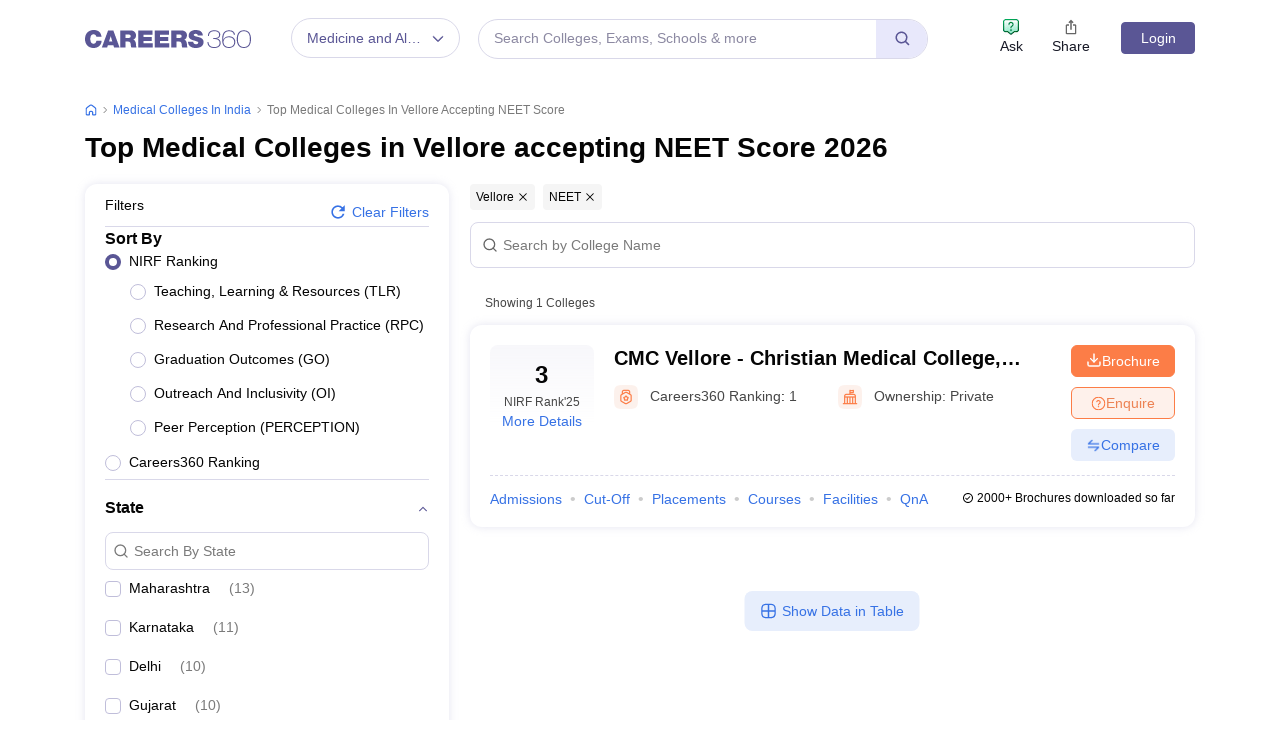

--- FILE ---
content_type: text/html; charset=utf-8
request_url: https://medicine.careers360.com/colleges/ranking/top-medical-colleges-in-vellore-accepting-neet-score
body_size: 96976
content:

    <!DOCTYPE html>
    <html lang="en">
        <head>
            <meta charset="utf-8"/>
            <meta http-equiv="X-UA-Compatible" content="IE=edge" />
            <meta name="viewport" content="width=device-width, initial-scale=1.0, maximum-scale=5.0" />
            <meta name="google-site-verification" content="LGYIP8lGL_sS1s8J67ez2TByaFYHe22sDZW7IiqhXB4" />
            <meta name="msvalidate.01" content="658BD2BEC58D06790B07B5BC052DEAC6" />
             <title>Top Medical Colleges in Vellore accepting NEET score 2026 - Rank, Brochure, Compare Colleges</title><meta name="name" content="Top Medical Colleges in Vellore accepting NEET score 2026 - Rank, Brochure, Compare Colleges"/><meta name="description" content="Top Medical Colleges in Vellore accepting NEET score 2026 - Careers360 brings a list of the best Medical Colleges in Vellore accepting NEET score for admission."/><link rel="canonical" href="https://medicine.careers360.com/colleges/ranking/top-medical-colleges-in-vellore-accepting-neet-score"/><meta property="og:type" content="colleges list"/><meta property="og:url" content="colleges/ranking/top-medical-colleges-in-vellore-accepting-neet-score"/><meta property="og:title" content="Top Medical Colleges in Vellore accepting NEET score 2025 - Rank, Brochure, Compare Colleges"/><meta property="og:description" content="Top Medical Colleges in Vellore accepting NEET score 2025 - Careers360 brings a list of the best Medical Colleges in Vellore accepting NEET score for admission."/><meta property="og:site_name" content="Careers360"/><meta property="og:image" content="https://cache.careers360.mobi/media/presets/250X260/images/frontend/desktop/c-logo-250-250.png"/><meta property="og:image:width" content="250"/><meta property="og:image:height" content="260"/><meta name="twitter:card" content="summary_colleges_listing"/><meta name="twitter:site" content="@careers360"/><meta name="twitter:title" content="Top Medical Colleges in Vellore accepting NEET score 2025 - Rank, Brochure, Compare Colleges"/><meta name="twitter:description" content="Top Medical Colleges in Vellore accepting NEET score 2025 - Careers360 brings a list of the best Medical Colleges in Vellore accepting NEET score for admission."/><meta name="twitter:url" content="colleges/ranking/top-medical-colleges-in-vellore-accepting-neet-score"/><meta name="twitter:image" content="https://cache.careers360.mobi/media/presets/250X260/images/frontend/desktop/c-logo-250-250.png"/><meta name="twitter:image:width" content="250"/><meta name="twitter:image:height" content="260"/><script type="application/ld+json">{"@context":"https://schema.org","@type":"Organization","name":"Careers360.com - An Education Platform to Explore Colleges, Courses, Exams, Schools, Careers Options, and More!","url":"https://www.careers360.com","logo":{"@type":"ImageObject","url":"https://cache.careers360.mobi/media/presets/250X260/images/frontend/desktop/c-logo-250-250.png","width":250,"height":250},"address":{"@type":"PostalAddress","streetAddress":"Plot No. 78, Bhagwan Mahaveer Marg,Sector 44","addressLocality":"Gurugram","addressRegion":"India","postalCode":"122003"},"contactPoint":{"@type":"ContactPoint","telephone":"+91 - 0124 - 6666360","contactType":"Customer Service","areaServed":"IN","availableLanguage":"English, Hindi"},"sameAs":["https://www.facebook.com/Careers360","https://twitter.com/careers360","https://in.linkedin.com/company/careers360","https://www.instagram.com/careers360official/","https://www.youtube.com/user/mycareers360"]}</script><script type="application/ld+json">{"@context":"https://schema.org","@type":"WebSite","name":"Careers360","url":"https://www.careers360.com"}</script><script type="application/ld+json">{"@context":"https://schema.org","@type":"BreadcrumbList","itemListElement":[{"@type":"ListItem","position":1,"item":{"@id":"https://medicine.careers360.com/","name":"Home"}},{"@type":"ListItem","position":2,"item":{"@id":"https://medicine.careers360.com/colleges/ranking","name":"Medical Colleges in India"}},{"@type":"ListItem","position":3,"item":{"@id":"https://medicine.careers360.com/colleges/ranking/top-medical-colleges-in-vellore-accepting-neet-score","name":"Top Medical Colleges in Vellore accepting NEET score"}}]}</script><script type="application/ld+json">{"@context":"http://schema.org","@type":"ItemList","mainEntityOfPage":{"@type":"WebPage","@id":"https://medicine.careers360.com/colleges/ranking/top-medical-colleges-in-vellore-accepting-neet-score"},"url":"https://medicine.careers360.com/colleges/ranking/top-medical-colleges-in-vellore-accepting-neet-score","numberOfItems":1,"itemListOrder":"https://schema.org/ItemListOrderAscending","itemListElement":[{"@type":"ListItem","position":1,"item":{"@id":"https://www.careers360.com/colleges/christian-medical-college-vellore","name":"CMC Vellore - Christian Medical College, Vellore"}}]}</script><script type="text/javascript">
              var clevertap = {event:[], profile:[], account:[], onUserLogin:[], notifications:[], privacy:[]};
              clevertap.account.push({"id": "47W-5KW-RZ7Z"});
              clevertap.privacy.push({optOut: false});
              clevertap.privacy.push({useIP: false});
              (function () {
              var wzrk = document.createElement('script');
              wzrk.type = 'text/javascript';
              wzrk.async = true;
              wzrk.src = 'https://cdn.jsdelivr.net/npm/clevertap-web-sdk/clevertap.min.js';
              var s = document.getElementsByTagName('script')[0];
              s.parentNode.insertBefore(wzrk, s);
              })();

              clevertap.notifications.push({
                "serviceWorkerPath": '/service-worker.js',
                "titleText":'Stay Ahead — Get Smart Updates from Careers360!',
                "bodyText":'Enable notifications to receive timely alerts about exams, colleges, results, deadlines, and expert tips — only what truly matters to you.',
                "okButtonText":'Sign me up!',
                "rejectButtonText":'No thanks',
                "skipDialog":true,
                "okButtonColor":'#f28046'});
            
            navigator.permissions.query({name: 'notifications'}).then(function(permission) {  
              // Initial status is available at permission.state
    
              permission.onchange = function() {  
                // Whenever there's a change, updated status is available at this.state
                if (this.state === "granted"){
                    clevertap.event.push('Notification Permission Granted')
                }else{
                    clevertap.event.push('Notification Permission Denied')
                }
              };
            });

          </script>
            <link rel="icon" href="https://cache.careers360.mobi/images/frontend/desktop/favicon.ico" type="image/x-icon" />
            <link rel="dns-prefetch" href="//cache.careers360.mobi"/>
            <link rel="dns-prefetch" href="//cnextassets.careers360.com"/>  
            <link rel="preconnect" href="//cache.careers360.mobi" crossorigin="anonymous"/>
            <link rel="preconnect" href="//cnextassets.careers360.com" crossorigin="anonymous"/>
            
            
                <style>
                  
/*! CSS Used from: https://cdn.jsdelivr.net/npm/bootstrap@5.1.3/dist/css/bootstrap.min.css */
:root{--bs-blue:#0d6efd;--bs-indigo:#6610f2;--bs-purple:#6f42c1;--bs-pink:#d63384;--bs-red:#dc3545;--bs-orange:#fd7e14;--bs-yellow:#ffc107;--bs-green:#198754;--bs-teal:#20c997;--bs-cyan:#0dcaf0;--bs-white:#fff;--bs-gray:#6c757d;--bs-gray-dark:#343a40;--bs-gray-100:#f8f9fa;--bs-gray-200:#e9ecef;--bs-gray-300:#dee2e6;--bs-gray-400:#ced4da;--bs-gray-500:#adb5bd;--bs-gray-600:#6c757d;--bs-gray-700:#495057;--bs-gray-800:#343a40;--bs-gray-900:#212529;--bs-primary:#0d6efd;--bs-secondary:#6c757d;--bs-success:#198754;--bs-info:#0dcaf0;--bs-warning:#ffc107;--bs-danger:#dc3545;--bs-light:#f8f9fa;--bs-dark:#212529;--bs-primary-rgb:13,110,253;--bs-secondary-rgb:108,117,125;--bs-success-rgb:25,135,84;--bs-info-rgb:13,202,240;--bs-warning-rgb:255,193,7;--bs-danger-rgb:220,53,69;--bs-light-rgb:248,249,250;--bs-dark-rgb:33,37,41;--bs-white-rgb:255,255,255;--bs-black-rgb:0,0,0;--bs-body-color-rgb:33,37,41;--bs-body-bg-rgb:255,255,255;--bs-font-sans-serif:system-ui,-apple-system,"Segoe UI",Roboto,"Helvetica Neue",Arial,"Noto Sans","Liberation Sans",sans-serif,"Apple Color Emoji","Segoe UI Emoji","Segoe UI Symbol","Noto Color Emoji";--bs-font-monospace:SFMono-Regular,Menlo,Monaco,Consolas,"Liberation Mono","Courier New",monospace;--bs-gradient:linear-gradient(180deg, rgba(255, 255, 255, 0.15), rgba(255, 255, 255, 0));--bs-body-font-family:var(--bs-font-sans-serif);--bs-body-font-size:1rem;--bs-body-font-weight:400;--bs-body-line-height:1.5;--bs-body-color:#212529;--bs-body-bg:#fff;}
*,::after,::before{box-sizing:border-box;}
@media (prefers-reduced-motion:no-preference){
:root{scroll-behavior:smooth;}
}
    box-sizing: border-box;
}
html,
body {
    padding: 0;
    margin: 0;
    font-family: Arial, serif !important;
    color: #111 !important;
    font-size: 14px !important;
    /* fix css until non-critical css load */
    overflow-x: hidden;
    max-width:100vw;
    touch-action: manipulation; /* Removes delay on taps */
}
.studyabroad_about_content {
    text-overflow: ellipsis;
    display: -webkit-box;
    -webkit-line-clamp: 6;
    -webkit-box-orient: vertical;
    overflow: hidden;
}
.slick-slider {
    -webkit-touch-callout: none;
    -webkit-tap-highlight-color: transparent;
    box-sizing: border-box;
    -ms-touch-action: pan-y;
    touch-action: pan-y;
    -webkit-user-select: none;
    -moz-user-select: none;
    -ms-user-select: none;
    user-select: none;
    -khtml-user-select: none;
  }

  .slick-list,
  .slick-slider {
    display: block;
    position: relative;
  }

  .slick-list {
    margin: 0;
    overflow: hidden;
    padding: 0;
  }
  .slick-slider .slick-list,
  .slick-slider .slick-track {
    -webkit-transform: translateZ(0);
    -moz-transform: translateZ(0);
    -ms-transform: translateZ(0);
    -o-transform: translateZ(0);
    transform: translateZ(0);
  }

  .slick-track {
    display: block;
    left: 0;
    margin-right: auto;
    position: relative;
    top: 0;
  }

  .slick-slider .slick-next:before {
    content: "";
    width: 6px;
    height: 6px;
    display: inline-block;
    border-bottom: 2px solid #fff;
    border-right: 2px solid #fff;
    opacity: 1;
    transform: rotate(-45deg);
  }
  .slick-slider .slick-prev:before {
    content: "";
    width: 6px;
    height: 6px;
    display: inline-block;
    border-bottom: 2px solid #fff;
    border-right: 2px solid #fff;
    opacity: 1;
    transform: rotate(135deg);
  }

  .slick-track:after,
  .slick-track:before {
    content: "";
    display: table;
  }

  .slick-track:after {
    clear: both;
  }
  .slick-slide {
    display: none;
    float: left;
    height: 100%;
    min-height: 1px;
  }
  .slick-initialized .slick-slide {
    display: block;
  }
  .slick-next,
  .slick-prev {
    border: none;
    cursor: pointer;
    display: block;
    font-size: 0;
    height: 20px;
    line-height: 0;
    padding: 0;
    position: absolute;
    top: 50%;
    -webkit-transform: translateY(-50%);
    -ms-transform: translateY(-50%);
    transform: translateY(-50%);
    width: 20px;
  }

  .slick-next,
  .slick-next:focus,
  .slick-next:hover,
  .slick-prev,
  .slick-prev:focus,
  .slick-prev:hover {
    background: #0000;
    color: #0000;
    outline: 0;
  }
  .slick-next.slick-disabled:before,
  .slick-prev.slick-disabled:before {
    opacity: 0.25;
  }

  .slick-next:before,
  .slick-prev:before {
    -webkit-font-smoothing: antialiased;
    -moz-osx-font-smoothing: grayscale;
    color: #fff;
    font-family: Arial, serif !important;
    font-size: 20px;
    line-height: 1;
    opacity: 0.75;
  }

  .slick-prev {
    left: -25px;
  }
  .slick-prev:before {
    content: "←";
  }
  .slick-next {
    right: -25px;
  }
  .slick-next:before {
    content: "→";
  }
  .slick-dots {
    bottom: -25px;
    display: block;
    list-style: none;
    margin: 0;
    padding: 0;
    position: absolute;
    text-align: center;
    width: 100%;
  }

  .slick-dots li {
    display: inline-block;
    margin: 0 5px;
    padding: 0;
    position: relative;
  }

  .slick-dots li,
  .slick-dots li button {
    cursor: pointer;
    height: 20px;
    width: 20px;
  }

  .slick-dots li button {
    background: #0000;
    border: 0;
    color: #0000;
    display: block;
    font-size: 0;
    line-height: 0;
    outline: 0;
    padding: 5px;
  }
  .slick-dots li button:before {
    -webkit-font-smoothing: antialiased;
    -moz-osx-font-smoothing: grayscale;
    color: #000;
    content: "•";
    font-size: 6px;
    height: 20px;
    left: 0;
    line-height: 20px;
    opacity: 0.25;
    position: absolute;
    text-align: center;
    top: 0;
    width: 20px;
  }

  .slick-dots li.slick-active button:before {
    color: #000;
    opacity: 0.75;
  }

  :root {
    --bs-blue: #0d6efd;
    --bs-indigo: #6610f2;
    --bs-purple: #6f42c1;
    --bs-pink: #d63384;
    --bs-red: #dc3545;
    --bs-orange: #fd7e14;
    --bs-yellow: #ffc107;
    --bs-green: #198754;
    --bs-teal: #20c997;
    --bs-cyan: #0dcaf0;
    --bs-white: #fff;
    --bs-gray: #6c757d;
    --bs-gray-dark: #343a40;
    --bs-gray-100: #f8f9fa;
    --bs-gray-200: #e9ecef;
    --bs-gray-300: #dee2e6;
    --bs-gray-400: #ced4da;
    --bs-gray-500: #adb5bd;
    --bs-gray-600: #6c757d;
    --bs-gray-700: #495057;
    --bs-gray-800: #343a40;
    --bs-gray-900: #212529;
    --bs-primary: #0d6efd;
    --bs-secondary: #6c757d;
    --bs-success: #198754;
    --bs-info: #0dcaf0;
    --bs-warning: #ffc107;
    --bs-danger: #dc3545;
    --bs-light: #f8f9fa;
    --bs-dark: #212529;
    --bs-primary-rgb: 13, 110, 253;
    --bs-secondary-rgb: 108, 117, 125;
    --bs-success-rgb: 25, 135, 84;
    --bs-info-rgb: 13, 202, 240;
    --bs-warning-rgb: 255, 193, 7;
    --bs-danger-rgb: 220, 53, 69;
    --bs-light-rgb: 248, 249, 250;
    --bs-dark-rgb: 33, 37, 41;
    --bs-white-rgb: 255, 255, 255;
    --bs-black-rgb: 0, 0, 0;
    --bs-body-color-rgb: 33, 37, 41;
    --bs-body-bg-rgb: 255, 255, 255;
    --bs-font-sans-serif: system-ui, -apple-system, "Segoe UI", Roboto,
      "Helvetica Neue", Arial, "Noto Sans", "Liberation Sans", sans-serif,
      "Apple Color Emoji", "Segoe UI Emoji", "Segoe UI Symbol", "Noto Color Emoji";
    --bs-font-monospace: SFMono-Regular, Menlo, Monaco, Consolas,
      "Liberation Mono", "Courier New", monospace;
    --bs-gradient: linear-gradient(180deg, #ffffff26, #fff0);
    --bs-body-font-family: Arial var(--bs-font-sans-serif);
    --bs-body-font-size: 1rem;
    --bs-body-font-weight: 400;
    --bs-body-line-height: 1.5;
    --bs-body-color: #212529;
    --bs-body-bg: #fff;
  }
  *,
  :after,
  :before {
    box-sizing: border-box;
  }

  @media (prefers-reduced-motion: no-preference) {
    :root {
      scroll-behavior: smooth;
    }
  }

  body {
    -webkit-text-size-adjust: 100%;
    -webkit-tap-highlight-color: transparent;
    background-color: var(--bs-body-bg);
    color: var(--bs-body-color);
    font-family: Arial, serif !important;
    font-size: var(--bs-body-font-size);
    font-weight: var(--bs-body-font-weight);
    line-height: 1.56;
    margin: 0;
    text-align: var(--bs-body-text-align);
  }
.h1,
  h1 {
    font-size: calc(1.375rem + 1.5vw);
  }

  .h2,
  h2 {
    font-size: calc(1.325rem + 0.9vw);
  }

  .h3,
  h3 {
    font-size: calc(1.3rem + 0.6vw);
  }

  .h4,
  h4 {
    font-size: calc(1.275rem + 0.3vw);
  }

  .h5,
  h5 {
    font-size: 1.25rem;
  }

  .h6,
  h6 {
    font-size: 1rem;
  }

  p {
    margin-bottom: 1rem;
    margin-top: 0;
  }

  ol,
  ul {
    padding-left: 2rem;
  }

  dl,
  ol,
  ul {
    margin-bottom: 1rem;
    margin-top: 0;
  }

  b,
  strong {
    font-weight: bolder;
  }

  a {
    color: #0d6efd;
    text-decoration: none;
  }

  img,
  svg {
    vertical-align: middle;
  }

  table {
    border-collapse: collapse;
    caption-side: bottom;
  }

  th {
    text-align: inherit;
    text-align: -webkit-match-parent;
  }

  tbody,
  td,
  tfoot,
  th,
  thead,
  tr {
    border: 0 solid;
    border-color: inherit;
  }

  button {
    border-radius: 0;
  }

  button,
  input,
  optgroup,
  select,
  textarea {
    font-family: Arial, serif !important;
    font-size: inherit;
    line-height: inherit;
    margin: 0;
  }

  button,
  select {
    text-transform: none;
  }

  [role="button"] {
    cursor: pointer;
  }

  [type="button"],
  [type="reset"],
  [type="submit"],
  button {
    -webkit-appearance: button;
  }

  [type="button"]:not(:disabled),
  [type="reset"]:not(:disabled),
  [type="submit"]:not(:disabled),
  button:not(:disabled) {
    cursor: pointer;
  }

  .container,
  .container-fluid,
  .container-lg,
  .container-md,
  .container-sm,
  .container-xl,
  .container-xxl {
    margin-left: auto;
    margin-right: auto;
    padding-left: var(--bs-gutter-x, 0.75rem);
    padding-right: var(--bs-gutter-x, 0.75rem);
    width: 100%;
  }

  @media (min-width: 576px) {
    .container,
    .container-sm {
      max-width: 540px;
    }
  }

  @media (min-width: 768px) {
    .container,
    .container-md,
    .container-sm {
      max-width: 720px;
    }
  }

  @media (min-width: 992px) {
    .container,
    .container-lg,
    .container-md,
    .container-sm {
      max-width: 960px;
    }
  }
  @media (min-width: 1200px) {
    .container,.container-lg,.container-md,.container-sm,.container-xl {
        max-width:1140px
    }
}

@media (min-width: 1400px) {
    .container,.container-lg,.container-md,.container-sm,.container-xl,.container-xxl {
        max-width:1320px
    }
}
  .row {
    --bs-gutter-x: 1.5rem;
    --bs-gutter-y: 0;
    display: flex;
    flex-wrap: wrap;
    margin-left: calc(var(--bs-gutter-x) * -0.5);
    margin-right: calc(var(--bs-gutter-x) * -0.5);
    margin-top: calc(var(--bs-gutter-y) * -1);
  }

  .row > * {
    flex-shrink: 0;
    margin-top: var(--bs-gutter-y);
    max-width: 100%;
    padding-left: calc(var(--bs-gutter-x) * 0.5);
    padding-right: calc(var(--bs-gutter-x) * 0.5);
    width: 100%;
  }

  .col {
    flex: 1 0 0%;
  }

  .col-8 {
    flex: 0 0 auto;
    width: 66.66666667%;
  }

  .col-12 {
    flex: 0 0 auto;
    width: 100%;
  }
  @media (min-width: 576px) {
    .col-sm-2 {
      flex: 0 0 auto;
      width: 16.66666667%;
    }
    .col-sm-4 {
      flex: 0 0 auto;
      width: 33.33333333%;
    }
    .col-sm-6 {
      flex: 0 0 auto;
      width: 50%;
    }
    .col-sm-8 {
      flex: 0 0 auto;
      width: 66.66666667%;
    }
    .col-sm-10 {
      flex: 0 0 auto;
      width: 83.33333333%;
    }
    .col-sm-12 {
      flex: 0 0 auto;
      width: 100%;
    }
  }
  @media (min-width: 768px) {
    .col-md-3 {
      flex: 0 0 auto;
      width: 25%;
    }
    .col-md-6 {
      flex: 0 0 auto;
      width: 50%;
    }
    .col-md-9 {
      flex: 0 0 auto;
      width: 75%;
    }
  }
  @media (min-width: 992px) {
    .col-lg-3 {
      flex: 0 0 auto;
      width: 25%;
    }
    .col-lg-9 {
      flex: 0 0 auto;
      width: 75%;
    }
  }
  .btn {
    background-color: initial;
    border: 1px solid #0000;
    border-radius: 0.25rem;
    color: #212529;
    cursor: pointer;
    display: inline-block;
    font-size: 1rem;
    font-weight: 400;
    line-height: 1.5;
    padding: 0.375rem 0.75rem;
    text-align: center;
    text-decoration: none;
    transition: color 0.15s ease-in-out, background-color 0.15s ease-in-out,
      border-color 0.15s ease-in-out, box-shadow 0.15s ease-in-out;
    -webkit-user-select: none;
    -moz-user-select: none;
    user-select: none;
    vertical-align: middle;
  }

  .btn-primary {
    background-color: #fc7d47;
    border-color: #fc7d47;
    color: #fff;
  }

  .fade {
    transition: opacity 0.15s linear;
  }

  .fade:not(.show) {
    opacity: 0;
  }

  .collapse:not(.show) {
    display: none;
  }

  .nav {
    display: flex;
    flex-wrap: wrap;
    list-style: none;
    margin-bottom: 0;
    padding-left: 0;
  }

  .nav-link {
    color: #0d6efd;
    display: block;
    padding: 0.5rem 1rem;
    text-decoration: none;
    transition: color 0.15s ease-in-out, background-color 0.15s ease-in-out,
      border-color 0.15s ease-in-out;
  }

  .nav-tabs {
    border-bottom: 1px solid #dee2e6;
  }

  .nav-tabs .nav-link {
    background: 0 0;
    border: 1px solid #0000;
    border-top-left-radius: 0.25rem;
    border-top-right-radius: 0.25rem;
    margin-bottom: -1px;
  }

  .nav-tabs .nav-item.show .nav-link,
  .nav-tabs .nav-link.active {
    background-color: #fff;
    border-color: #dee2e6 #dee2e6 #fff;
    color: #495057;
  }

  .tab-content > .tab-pane {
    display: none;
  }

  .tab-content > .active {
    display: block;
  }

  .accordion-button {
    align-items: center;
    background-color: #fff;
    border: 0;
    border-radius: 0;
    color: #212529;
    display: flex;
    font-size: 1rem;
    overflow-anchor: none;
    padding: 1rem 1.25rem;
    position: relative;
    text-align: left;
    transition: color 0.15s ease-in-out, background-color 0.15s ease-in-out,
      border-color 0.15s ease-in-out, box-shadow 0.15s ease-in-out,
      border-radius 0.15s ease;
    width: 100%;
  }

  .accordion-button:after {
    background-image: url("data:image/svg+xml;charset=utf-8,%3Csvg xmlns='http://www.w3.org/2000/svg' viewBox='0 0 16 16' fill='%23212529'%3E%3Cpath fill-rule='evenodd' d='M1.646 4.646a.5.5 0 0 1 .708 0L8 10.293l5.646-5.647a.5.5 0 0 1 .708.708l-6 6a.5.5 0 0 1-.708 0l-6-6a.5.5 0 0 1 0-.708z'/%3E%3C/svg%3E");
    background-repeat: no-repeat;
    background-size: 1.25rem;
    content: "";
    flex-shrink: 0;
    height: 1.25rem;
    margin-left: auto;
    transition: transform 0.2s ease-in-out;
    width: 1.25rem;
  }

  .accordion-header {
    margin-bottom: 0;
  }

  .accordion-item {
    background-color: #fff;
    border: 1px solid rgba(0, 0, 0, 0.125);
  }

  .accordion-item:first-of-type {
    border-top-left-radius: 0.25rem;
    border-top-right-radius: 0.25rem;
  }

  .accordion-item:first-of-type .accordion-button {
    border-top-left-radius: calc(0.25rem - 1px);
    border-top-right-radius: calc(0.25rem - 1px);
  }

  .accordion-item:not(:first-of-type) {
    border-top: 0;
  }

  .accordion-item:last-of-type {
    border-bottom-left-radius: 0.25rem;
    border-bottom-right-radius: 0.25rem;
  }

  .accordion-item:last-of-type .accordion-button.collapsed {
    border-bottom-left-radius: calc(0.25rem - 1px);
    border-bottom-right-radius: calc(0.25rem - 1px);
  }

  .accordion-item:last-of-type .accordion-collapse {
    border-bottom-left-radius: 0.25rem;
    border-bottom-right-radius: 0.25rem;
  }

  .accordion-flush .accordion-collapse {
    border-width: 0;
  }

  .accordion-flush .accordion-item {
    border-left: 0;
    border-radius: 0;
    border-right: 0;
  }

  .accordion-flush .accordion-item:first-child {
    border-top: 0;
  }

  .accordion-flush .accordion-item:last-child {
    border-bottom: 0;
  }

  .accordion-flush .accordion-item .accordion-button {
    border-radius: 0;
  }

  .breadcrumb-item + .breadcrumb-item:before {
    color: #6c757d;
    content: var(--bs-breadcrumb-divider, "/");
    float: left;
    padding-right: 0.5rem;
  }

  .d-block {
    display: block !important;
  }

  .d-flex {
    display: flex !important;
  }

  .border {
    border: 1px solid #dee2e6 !important;
  }

  .px-1 {
    padding-left: 0.25rem !important;
    padding-right: 0.25rem !important;
  }

  .text-end {
    text-align: right !important;
  }

  .desktop_display {
    display: block;
  }

  .mobile_display {
    display:none;
  }

  @media screen and (max-width: 991px) and (min-width: 360px) {
    .top_header_ad.mobile_display {
      height: 100px;
      margin: 10px auto 0;
      width: 320px;
    }

    .mobile_display {
      display: block;
      position: relative;
    }
    .avatar_image {
    width: 17px;
    text-transform: uppercase;
    font-size: 14px;
    overflow: hidden;
    position: relative;
    z-index: 9;
    color: #fff;
    top: 6px;
    left: 9px;
  }

   .login_block {
    position: relative;
  }

  .login_block:before {
    content: "";
    background: #3a4d95;
    width: 24px;
    height: 24px;
    position: absolute;
    z-index: 8;
    display: block;
    border-radius: 50%;
    right: -8px;
    top: 3px;
    display: block;
  }
  }

  .articl_top_box {
    border-bottom-left-radius: 20px;
    border-bottom-right-radius: 20px;
    box-shadow: 0 5px 5px 0 #0000001a;
    margin-bottom: 30px;
  }

  .lock_open_icon {
    display: inline-block;
    font-size: 16px;
    vertical-align: text-top;
  }

  .download_brochure_btn {
    background-color: #fef1eb !important;
    border: 1px solid #ec642b !important;
    box-shadow: 0 3px 6px 0 #fc7d4733;
    color: #ec642b !important;
    padding: 5px 10px !important;
    width: 100%;
  }

  .article_summary_heading_card h1 {
    color: #181a27;
    font-family: Arial, serif !important;
    font-size: 27px;
    font-weight: 700;
    margin: 0;
    padding: 0 0 15px;
  }
  .article_summary_info {
    font-family: Arial, serif !important;
    font-size: 14px;
    font-weight: 400;
    padding-bottom: 20px;
  }

  .article_summary_info a {
    color: #5a5695;
  }

  .top_right_cta button {
    display: block;
    font-size: 14px;
  }

  .top_right_cta > div {
    display: block;
    margin: 0 0 12px;
  }
  .top_right_cta.isNotAdbuddy .right_cta_btn > div:first-child :is(button, a) {
    background-color: #fc7d47 !important;
    border: 1px solid #fc7d47 !important;
    color: #fff !important;
  }
  .top_right_cta.isNotAdbuddy .right_cta_btn > div:nth-child(2) button {
    background-color: #fef1eb !important;
    border: 1px solid #ec642b !important;
    color: #ec642b !important;
  }
  .top_right_cta .right_cta_btn > div:last-child {
    margin-top: 12px;
  }
  .download_pdf_btn {
    background-color: #fff !important;
    border: 1px solid #dd4504 !important;
    box-shadow: 0 3px 6px 0 #fc7d4733;
    color: #ec642b !important;
    margin: 0 0 12px;
    padding: 5px !important;
    width: 100%;
  }
  @media screen and (max-width: 991px) {
    .articl_top_box {
      box-shadow: none;
    }

    .article_summary_heading_card {
      margin-bottom: 0;
      padding: 10px 0 0;
    }

    .article_summary_heading_card h1 {
      font-size: 20px;
    }

    .top_right_cta .right_cta_btn > div:nth-child(2) :is(button, a) {
      margin-top: 0 !important;
      width: 100%;
    }

    .top_right_cta button {
      font-size: 13px;
    }

    .top_right_cta > div {
      margin: 0 10px 12px 0;
    }

    .top_right_cta {
      display: flex;
    }

    .top_right_cta .iframe_adm,
    .top_right_cta a,
    .top_right_cta button {
      height: 32px;
      width: 106px;
    }

    .top_right_cta .right_cta_btn {
      float: left;
      width: auto;
    }

    .top_right_cta .right_cta_btn > div {
      display: block;
      float: left;
      margin: 0 10px 0 0;
    }

    .top_right_cta .right_cta_btn > div:last-child {
      float: left;
      margin: 0;
      padding: 0;
    }

    .download_pdf_btn {
      margin: 0 0 12px;
      width: 140px;
    }
  }
  .breadcrumb {
    display: flex;
    flex-wrap: wrap;
    list-style: none;
    margin-bottom: 1rem;
    padding: 0;
  }

  .breadcrumb-item + .breadcrumb-item {
    padding-left: 0.5rem;
  }

  .breadcrumb_icon:before {
    color: #6c757d;
    content: var(--bs-breadcrumb-divider, "/") !important;
    float: left;
    margin-left: -9px;
    padding-right: 0.5rem;
    position: absolute;
  }

  .breadcrumb-item.active {
    color: #6c757d;
  }

  .switch_lng {
    color: #5a5695;
    font-family: Arial, serif !important;
    font-size: 16px;
    margin-bottom: 20px;
  }

  .switch_lng_both {
    border: 1px solid #e5e5e5;
    border-radius: 25px;
    margin-left: 8px;
    padding: 5px;
  }

  .switch_lng_both,
  .switch_lng_both a {
    background-color: #fff;
    display: inline-block;
  }

  .switch_lng_both a {
    border-radius: 20px;
    color: #5a5695;
    padding: 6px 14px;
    text-decoration: none !important;
  }

  .switch_lng img {
    margin-left: 7px;
    margin-top: -2px;
    min-height: 16px;
    min-width: 16px;
  }

  .switch_lng a.active_lang {
    background: #e8e8fb;
  }

  @media screen and (max-width: 991px) {
    .switch_lng {
      text-align: right;
    }
  }


  .login {
    background-color: #5a5695;
    border: 1px solid #5a5695;
    border-radius: 4px;
    color: #fff !important;
    cursor: pointer;
    font-weight: 400;
    margin-top: 4px;
    max-height: 32px;
    min-width: 78px;
    padding: 0 5px;
    text-align: center;
    transition: all 0.2s ease-in-out;
  }

  .dropdown_menu_maga {
    display: none;
    padding: 15px 0 0;
    position: absolute;
    width: 795px;
    z-index: 9;
  }
  .dropdown_menu_maga:after,
  .dropdown_menu_maga:before {
    border-left: 10px solid #0000;
    border-right: 10px solid #0000;
    content: "";
    height: 0;
    left: 72px;
    position: absolute;
    top: 6px;
    width: 0;
  }

  .dropdown_menu_maga:after {
    border-bottom: 10px solid #fff;
  }

  .list_dropdown {
    background: #fff;
    border-radius: 3px;
    box-shadow: 0 0 4px #ccc;
    display: none;
    list-style: none;
    margin-top: 0;
    position: absolute;
    right: 0;
    top: 40px;
    width: 251px;
    z-index: 3;
  }

  .list_dropdown:after {
    border: 10px solid;
    border-color: #0000 #0000 #fff;
    top: -19px;
  }

  .list_dropdown:after,
  .list_dropdown:before {
    content: "";
    margin-left: -5px;
    position: absolute;
    right: 20px;
  }

  .list_dropdown:before {
    border: 10px solid;
    border-color: #0000 #0000 #eee;
    top: -21px;
  }

  .dropdown_menu:hover .dropdown_menu_maga {
    display: block;
  }

  .megaMenuInner > ul > li:first-child {
    padding-top: 10px;
  }

  .megaMenuInner > ul li > a {
    color: #666;
    display: inline-block;
    padding: 7px 20px;
    position: relative;
    text-align: left;
    width: 100%;
  }

  .megaMenuInner > ul li:hover > a {
    background-color: #eee;
    color: #5a5695;
  }

  .megaMenuInner ul > li.mouseHover > a:after {
    border-bottom: 2px solid #e5e5e5;
    border-right: 2px solid #e5e5e5;
  }
  .megaMenuInner ul > li.mouseHover:hover > a:after,
  .megaMenuInner ul > li.mouseHover > a:after {
    content: "";
    height: 8px;
    margin-top: -6px;
    position: absolute;
    right: 12px;
    top: 56%;
    transform: rotate(-45deg);
    width: 8px;
  }

  .megaMenuInner ul > li.mouseHover:hover > a:after {
    border-bottom: 2px solid #3a4d95;
    border-right: 2px solid #3a4d95;
  }

  .megaMenuInner ul > li.mouseHover.menu_active > a {
    background-color: #eee;
    color: #3a4d95;
  }

  .megaMenuInner ul > li.mouseHover.menu_active > a:after {
    border-bottom: 2px solid #3a4d95;
    border-right: 2px solid #3a4d95;
    content: "";
    height: 8px;
    margin-top: -6px;
    position: absolute;
    right: 12px;
    top: 56%;
    transform: rotate(-45deg);
    width: 8px;
  }

  .megaInner {
    background-color: #f2f2f2;
    left: 239px;
    min-height: 600px;
    position: absolute;
    top: 0;
    width: 556px;
  }

  .megaInnBlk {
    padding: 15px 30px;
  }

  .megaMenuInner {
    background-color: #fff;
    border: 1px solid #e5e5e5;
    -webkit-border-radius: 4px;
    -moz-border-radius: 4px;
    border-radius: 4px;
    box-shadow: 0 0 9px 1px #0003;
    height: auto !important;
    overflow: hidden;
  }
  .fixed_search_form {
    background-color: #fff;
    border: 1px solid #d9d8e9;
    border-radius: 20px;
    box-sizing: border-box;
    color: #8c89a2;
    cursor: pointer;
    display: inline-flex;
    font-family: Arial, serif !important;
    font-size: 14px;
    height: 40px;
    line-height: 37px;
    margin-top: 0;
    overflow: hidden;
    padding: 0 45px 0 15px;
    position: relative;
    text-overflow: ellipsis;
    white-space: nowrap;
    width: 450px;
  }

  .new_companion_header_button:hover .list_dropdown {
    display: block;
  }

  .header_searchIcon {
    background-color: #e8e8fb;
    font-size: 18px;
    height: 41px;
    position: absolute;
    right: -1px;
    top: -1px;
    width: 52px;
  }

  .header_searchIcon svg {
    color: #5a5695;
    font-weight: 700;
    left: 18px;
    position: absolute;
    top: 11px;
  }

  .list_dropdown li a:hover {
    background-color: #eee;
  }

  .list_dropdown > li a {
    color: #666;
    color: #333;
    display: block;
    font-size: 14px;
    line-height: 100%;
    line-height: 19px;
    padding: 8px 10px;
  }

  .buynow_button {
    background-color: #fc7d47;
    border-radius: 3px;
    color: #fff;
    float: right;
    font-size: 12px;
    line-height: 17px;
    padding: 1px 5px;
    text-align: center;
    width: auto;
  }

  .nav_data_blk .accordion_menu_title h5 {
    color: #333;
    font-size: 14px;
    padding: 0 10px;
    text-transform: capitalize;
  }
  .head_acordian_contant {
    min-height: auto !important;
  }

  .nav_data_blk .accordion_menu_content {
    background-color: #f2f2f2;
    max-height: 200px;
    overflow: auto;
    padding: 0 20px 10px;
  }

  .nav_data_blk .acordian_contant div {
    padding: 0 !important;
  }

  .selected_domain {
    margin: 0 15px;
    position: relative;
  }

  .selected_domain .domain_change {
    border-bottom: 3px solid #e5e5e5;
    color: #3a4d95;
    display: inline-block;
    font-size: 16px;
    padding: 10px 60px 10px 0;
    width: 100%;
  }

  .selected_domain .back_main_nav {
    color: #333;
    position: absolute;
    right: 0;
    top: 15px;
  }

  .searchMainDiv {
    background-color: #fff;
    display: none;
    height: 100vh;
    left: 0;
    position: fixed;
    top: 0;
    width: 100%;
    z-index: 9;
  }

  .searchShow {
    display: block !important;
  }

  .search_container {
    margin: 30px auto;
    max-width: 720px;
    position: relative;
  }

  .searchInput {
    position: relative;
  }

  .searchInput label.form-label {
    display: block;
    margin: 0;
  }

  .popularSearch {
    background: #fff;
    height: 510px;
    margin: 0 0 140px;
    position: relative;
  }
  .searchPopupCross {
    float: right;
    font-size: 30px;
    padding: 10px 25px;
    position: relative;
    text-align: right;
    z-index: 9;
  }

  .searchPopupCross .popClose {
    font-size: 20px;
    position: absolute;
    right: 10px;
    top: 10px;
  }

  .searchMainDiv .searchInput input[type="text"]:focus-visible {
    box-shadow: none;
  }

  .searchIcon {
    bottom: 9px;
    color: #ee5d6b;
    font-size: 23px;
    font-weight: 300;
    position: absolute;
  }

  .popularSearch h3 {
    color: #ccc;
    font-size: 16px;
    font-weight: 400;
    margin-top: 30px;
  }

  .popularSearch ul {
    height: 100%;
    margin: 0;
    overflow-y: auto;
    padding: 0;
  }
.popularSearch ul li a {
  font-size: 14px;
  color: #666;
}
.popularSearch ul li {
  list-style: none;
  padding: 11px 3px;
  border-bottom: 1px solid #f2f2f2;
}
.popularSearch ul li div {
  display: flex;
  justify-content: space-between;
}
.popularSearch ul li div p {
  margin: 0px;
  color: #ccc;
}
  .popularSearch ul li div.ask_question_div {
    background: #fff;
    bottom: -40px;
    display: inline-block;
    left: 0;
    padding: 10px;
    position: absolute;
    text-align: center;
    width: 100%;
    z-index: 99999999;
  }

  .popularSearch ul li a.ask_question {
    color: #666;
    display: inline-block;
    margin: 0 auto;
  }

  .loader_search {
    position: absolute;
    right: 30px;
    top: 24px;
  }

  .searchPopupCross span.popClose {
    cursor: pointer;
  }

  .searchMainDiv .searchInput input[type="text"]::-webkit-input-placeholder {
    color: #6d6d6d;
    font-size: 18px;
  }

  .dot-pulse {
    animation: dot-pulse 1.5s linear infinite;
    animation-delay: 0.25s;
    background-color: #ee5d6b;
    border-radius: 5px;
    box-shadow: 9999px 0 0 -5px;
    color: #ee5d6b;
    height: 10px;
    left: -9999px;
    position: relative;
    width: 10px;
  }
  .ask_question_div.ask_question_button {
    position: absolute !important;
    text-align: center;
    width: 100%;
  }

  .ask_question_div.ask_question_button a {
    background: #f2f2f2;
    border: 1px solid #e5e5e5;
    border-radius: 4px;
    display: inline-block !important;
    margin: 10px 0;
    padding: 8px 10px !important;
  }
  .footer_section {
    background-color: #111;
    padding: 0;
  }
  .top_footer {
    height: 110px;
    padding: 43px 0;
  }
  .footer_social li,
  .internal_links li {
    display: inline-block;
    line-height: normal;
  }

  .internal_links li a {
    color: #f7f7f7;
    font-size: 14px;
    padding: 0 6px;
    text-decoration: none;
  }

  .footer_social {
    display: flex;
    list-style: none;
    margin: 0;
    padding: 0;
    text-align: right;
    vertical-align: top;
    width: 215px;
  }

  .footer_social li {
    margin-left: 5px;
  }

  .middle_footer {
    border-top: 1px solid #ffffff0a;
    padding: 40px 0;
  }
  .middle_footer .footer_content h5 {
    color: #fff;
    font-size: 14px;
    font-weight: 600;
    margin: 0;
    padding-bottom: 20px;
  }

  .middle_footer .footer_content ul {
    list-style: none;
    padding-left: 0;
  }

  .middle_footer .footer_content ul li {
    padding: 5px 0;
  }

  .middle_footer .footer_content ul li a {
    color: #fff;
    font-size: 12px;
    line-height: 20px;
    text-decoration: none;
  }

  .footer_bottom {
    border-top: 1px solid #ffffff0a;
    margin-bottom: 0;
    padding: 13px 0;
  }
  .bottom_foot {
    font-size: 12px;
    text-align: center;
    vertical-align: middle;
    width: 100%;
  }

  .bottom_foot,
  .footer_bottom .footerbtm_left,
  .footer_bottom .middlebtm {
    color: #e5e5e5;
    display: inline-block;
  }

  .footer_bottom p,
  .footer_bottom ul {
    margin-bottom: 0;
  }

  .footer_bottom .footerbtm_left ul li {
    display: inline-block;
  }

  .footer_bottom .footerbtm_left ul li a {
    color: #e5e5e5;
    display: block;
    font-size: 12px;
    padding: 2px 0;
    text-decoration: none;
  }

  .footer_bottom .footerbtm_left ul li:not(:first-child) {
    margin-left: 20px;
  }

  .middlebtm {
    margin: 0 auto;
    text-align: center;
    width: 50%;
  }
  header.header_main {
    position: sticky;
    top: -77px;
    -webkit-transform: translate(0);
    -ms-transform: translate(0);
    -moz-transform: translate(0);
    -o-transform: translate(0);
    transform: translate(0);
  }

  .header_main.topfix.scroll_page,
  header.header_main {
    margin-top: 0;
    -webkit-transition: all 0.5s ease;
    -ms-transition: all 0.5s ease;
    -moz-transition: all 0.5s ease;
    -o-transition: all 0.5s ease;
    transition: all 0.5s ease;
  }

  .header_main.topfix.scroll_page {
     position: unset;
     height: 77px;
     margin-top: 0;
  }

  .login_block {
    margin: 0px;
    font-size: 16px;
    color: #181a27;
    font-weight: 500;
    cursor: pointer;
    position: relative;
    text-transform: capitalize;
  }

  // .login_block::before {
  //   display: none;
  // }

  /* .user_icon {
    font-size: 18px;
    border-radius: 50%;
    text-align: center;
    height: 20px;
    width: 20px;
    color: #757680;
  } */

  .user_icon {
    font-size: 12px;
    text-align: center;
    color: #fff;
    display: block;
    border-radius: 50%;
    width: 18px;
    height: 18px;
    border: 1px solid #5a5695;
    line-height: 14px;
    margin: 3px auto 1px;
    background: #5a5695;
  }

  span.name_str {
    display: block;
    font-size: 14px;
    float: left;
    margin: 0;
    padding: 0;
    line-height: 18px;
    color: #666;
  }

  .user_icon_arrow {
    font-size: 10px;
    padding-left: 2px;
    font-weight: bold;
  }

  .login_user_links {
    position: absolute;
    top: 46px;
    background: #fff;
    color: #333;
    z-index: 10;
    padding: 10px;
    border: 1px solid #eeee;
    display: none;
    min-width: 200px;
    right: 0;
  }

  .login_user_links:after {
    border-color: transparent transparent #fff;
    border-style: solid;
    border-width: 10px;
    top: -19px;
    content: "";
    right: 20px;
    margin-left: -5px;
    position: absolute;
  }


  @media screen and (max-width: 1199px) and (min-width: 992px) {
    .fixed_search_form {
      width: 360px;
    }

    .right_header_links {
      margin-right: 10px;
    }

    .dropdown_menu {
      padding: 0 8px 0 20px;
    }
  }
  @media screen and (max-width: 991px) and (min-width: 360px) {
    .header {
      height: 54px;
    }
    .footer_section {
      padding: 0;
    }

    .footer_section .accordion-item .accordion-button {
      background-color: #111 !important;
      border-bottom: 1px solid #333 !important;
      color: #fff;
    }
    .footer_section .accordion-button {
      padding: 15px 0 !important;
      position: relative;
    }

    .footer_section .accordion-body,
    .footer_section .accordion-button {
      border-bottom: 1px solid #333 !important;
    }

    .footer_section .accordion-button.collapsed:before {
      -webkit-transform: rotate(0);
      -ms-transform: rotate(0);
      -moz-transform: rotate(0);
      -o-transform: rotate(0);
      transform: rotate(0);
    }
    .footer_bottom,
    .top_footer {
      height: auto;
      padding: 35px 0;
      text-align: center;
    }
    .internal_links {
      margin: 0;
      padding: 0;
    }

    .internal_links li {
      color: #181a27;
      font-size: 14px;
      font-size: 12px;
      font-weight: 500;
      margin: 10px 0;
    }

    .internal_links li a {
      padding: 0 7px;
    }

    .footer_social {
      gap: 30px;
      justify-content: center;
      text-align: center;
      width: 100%;
    }

    .footer_social li {
      font-size: 12px;
      margin-left: 1px;
    }

    .footer_bottom ul {
      padding-left: 0;
    }

    .footer_bottom .footerbtm_left li:not(:first-child) {
      margin-left: 15px !important;
    }

    .middlebtm {
      padding: 20px 0 10px;
      width: 100%;
    }
    .navUl li > div:before {
      margin: 0 5px 0 0;
    }

    header.header_main.topfix.scroll_page {
      height: 53px;
      left: 0;
      position: fixed;
      top: 0;
      width: 100%;
    }

    .footer_ac_heading {
      background-color: initial;
      margin: 0;
    }
    .mobile_header {
      background-color: #fff;
      // border-bottom: 1px solid #eee;
      display: inline-flex;
      min-height: 53px;
      position: unset;
      vertical-align: middle;
      width: 100%;
      z-index: 4;
    }

    .hamburger_panel .navUl > li > div:after {
      border-bottom: 2px solid #ccc;
      border-right: 2px solid #ccc;
      content: "";
      height: 8px;
      margin-top: -6px;
      position: absolute;
      right: 12px;
      top: 56%;
      transform: rotate(-45deg);
      width: 8px;
    }

    .footer_accordion {
      background-color: #111;
      border-top: 1px solid #ffffff0a;
    }
    .header_btn {
      display: inline-block;
    }


    .headerhambuger_icon {
      overflow: hidden;
      position: absolute;
      top: 17px;
      width: 20px;
    }

    .c360_logo {
      margin: 3px 0 0 32px;
      padding-top: 10px;
      text-align: left;
    }

    .left_header_menu {
      float: left;
      width: 130px;
    }

    .right_header_links {
      display: flex;
      float: left;
      margin: 10px 0 0;
      padding: 0;
      width: auto;
    }

    .right_header_menu {
      color: #fff;
      display: inline-block;
      float: right;
      font-family: Arial, serif !important;
      line-height: normal;
      text-align: right;
      width: auto;
      z-index: 1;
    }
    .right_header_links li {
      font-size: 11px;
      margin-top: 0;
      padding: 0 9px;
      text-align: center;
      width: 45px;
    }
    .mobile_hamburger_button {
      background: #0000;
      border: none;
      float: left;
      height: 16px;
      line-height: 16px;
      position: relative;
      top: 0;
      width: 18px;
      z-index: 9;
    }
    .mobile_hamburger_button.is_closed:before {
      color: #fff;
      content: "";
      font-size: 14px;
      line-height: 30px;
      opacity: 0;
      text-align: center;
      -webkit-transform: translateZ(0);
      -ms-transform: translateZ(0);
      -moz-transform: translateZ(0);
      -o-transform: translateZ(0);
      transform: translateZ(0);
      width: 100px;
    }

    .mobile_hamburger_button.is_closed:before,
    .mobile_hamburger_button.is_closed:hover:before {
      display: block;
      -webkit-transition: all 0.35s ease-in-out;
      -ms-transition: all 0.35s ease-in-out;
      -moz-transition: all 0.35s ease-in-out;
      -o-transition: all 0.35s ease-in-out;
      transition: all 0.35s ease-in-out;
    }
    .mobile_hamburger_button.is_closed .hamb_bottom,
    .mobile_hamburger_button.is_closed .hamb_middle,
    .mobile_hamburger_button.is_closed .hamb_top,
    .mobile_hamburger_button.is_open .hamb_bottom,
    .mobile_hamburger_button.is_open .hamb_middle,
    .mobile_hamburger_button.is_open .hamb_top {
      background-color: #333;
      height: 2px;
      left: 0;
      position: absolute;
      width: 100%;
    }

    .mobile_hamburger_button.is_closed .hamb_top {
      margin-top: 3px;
      top: 0;
      -webkit-transition: all 0.35s ease-in-out;
      -ms-transition: all 0.35s ease-in-out;
      -moz-transition: all 0.35s ease-in-out;
      -o-transition: all 0.35s ease-in-out;
      transition: all 0.35s ease-in-out;
    }

    .mobile_hamburger_button.is_closed .hamb_middle {
      margin-top: -0.5px;
      top: 50%;
    }

    .mobile_hamburger_button.is_closed .hamb_bottom {
      margin-bottom: 3px;
      top: 80%;
      -webkit-transition: all 0.35s ease-in-out;
      -ms-transition: all 0.35s ease-in-out;
      -moz-transition: all 0.35s ease-in-out;
      -o-transition: all 0.35s ease-in-out;
      transition: all 0.35s ease-in-out;
      width: 14px;
    }
    .mobile_hamburger_button.is_open .hamb_top {
      -webkit-transform: rotate(45deg);
      -ms-transform: rotate(45deg);
      -moz-transform: rotate(45deg);
      -o-transform: rotate(45deg);
      transform: rotate(45deg);
      -webkit-transition: -webkit-transform 0.2s cubic-bezier(0.73, 1, 0.28, 0.08);
    }
    .hamburger_panel.is_closed {
      height: 100vh;
      left: -375px;
      transform: translateX(-100%);
    }

    .hamburger_panel.is_closed,
    .hamburger_panel.is_open {
      background: #fff;
      margin-top: 45px;
      position: fixed;
      text-align: left;
      top: 0;
      transition: transform 0.3s ease-in-out 0s;
      z-index: 1;
    }
    .navUl {
      height: calc(100% - 50px);
      margin: 0;
      overflow: auto;
      padding-left: 0;
    }

    .navUl li,
    .navUl li > div {
      position: relative;
    }

    .navUl li > div {
      color: #666;
      display: block;
      font-size: 14px;
      height: 45px;
      line-height: 45px;
      padding: 0 15px;
    }

    .navUl li:nth-child(2n) div {
      background-color: #f2f2f2;
    }
    .menu_subnav.is_open {
      height: calc(100vh - 50px);
      overflow: auto;
      transform: translateX(0);
      width: 100%;
      z-index: 10;
    }
    .login_user_links {
      background: #fff;
      border-radius: 9px 9px 0 0;
      bottom: 0;
      left: 0;
      overflow: hidden;
      padding: 0;
      position: fixed;
      top: auto;
      transform: translateY(100%);
      transition: all 0.3s ease;
      width: 100%;
      z-index: 99;
    }

    .bg_dropdown.login_show {
      background: #000;
      height: 100%;
      left: 0;
      opacity: 0.5;
      position: fixed;
      top: 0;
      width: 100%;
      z-index: 10;
    }

    .login_user_links.login_show {
      background: #fff;
      border: none;
      bottom: 332px;
      transform: translateY(100%);
      transition: all 0.3s ease;
      will-change: auto;
      z-index: 11;
    }

    .login_user_links ul {
      margin: 0;
      padding: 0;
    }

    .login_user_links li {
      border-bottom: 1px solid #ccc;
      color: #333;
      font-size: 14px;
      padding: 10px 15px;
    }

    .login_user_links li:last-child {
      border-bottom: none;
    }
    .login_popup_overlay {
      display: none;
    }
    .header_main {
      height: 54px;
      padding: 0;
      top: auto !important;
      transform: none !important;
    }
    .blue_header .login_btn:hover {
      background-color: #5a5695;
      color: #fff !important;
    }

    .mobile_screen_img img {
      height: 281px;
      width: 260px;
    }

    .button_img img {
      height: 40px;
      width: 120px;
    }

    .popularSearch {
      background: #fff;
      height: calc(100vh - 140px);
      margin: 0 0 140px;
      position: relative;
    }

    .right_header_links li {
      list-style-type: none;
    }
  }

  .debugger_overlay {
    background-color: #00000080;
    height: 100vh;
    left: 0;
    position: fixed;
    top: 0;
    width: 100vw;
    z-index: 99;
  }

  .debugger_container {
    bottom: 10px;
    position: fixed;
    right: 10px;
    z-index: 99;
  }

  .debugger_box {
    cursor: pointer;
  }

  .debugger_icon {
    align-items: center;
    background: #333;
    border-radius: 50%;
    color: #fff;
    display: flex;
    font-size: 23px;
    height: 40px;
    justify-content: center;
    width: 40px;
  }

  .debugger_chat_box {
    background-color: #fff;
    border-radius: 8px;
    bottom: 50px;
    box-shadow: 0 2px 10px #0003;
    position: absolute;
    right: 0;
    width: 400px;
    z-index: 99;
  }
  .table_contents {
    padding: 20px;
    border-radius: 2px;
    border: solid 1px #bfccf4;
    background-color: #f1f4fd;
    margin: 15px 0px 30px;
  }

  .table_contents_heading {
    font-family: "Arial" !important;
    font-size: 20px;
    font-weight: bold;
    color: #000;
    border-bottom: dotted 1px #bfccf4;
    padding-bottom: 15px;
    margin-bottom: 15px;
  }

  .table_contents_list ol {
    counter-reset: item;
  }

  .table_contents_list li {
    display: block;
    margin: 12px 4px 12px -15px;
    font-size: 16px;
    color: #111;
  }

  .table_contents_list li:before {
    counter-increment: item;
    content: counter(item) ".";
    margin: 0 5px 0 0;
  }
  .inventory {
    margin: 15px 0;
}
  .img_content {
    display: inline-block;
    margin: 20px 0;
    position: relative;
    height:430px;
    width:100%;
}
.img_caption {
  background-color: #000000b3;
  bottom: 0;
  color: #fff !important;
  margin: 0;
  padding: 10px;
  position: absolute;
  width: 100%;
}
/* right block adbuddy css ***** */
.adbuddy_rightblk_outer {
  padding: 10px !important;
  border: solid 1px #ccc;
  background: #fff;
  border-radius: 7px;
  margin-bottom: 30px;
}

.adbuddy_rightblk_outer h3 {
  font-weight: 600;
  margin: 0;
  color: #333333;
  font-size: 16px;
  text-align: center;
  border-bottom: 1px solid #e5e5e5;
  padding-bottom: 15px;
  margin-bottom: 15px;
}

.adbuddy_rightblk_outer h3 {
  margin-bottom: 10px;
  padding-bottom: 8px;
  line-height: 21px;
}

.adbuddy_rightblk_outer .item {
  display: flex;
  gap: 10px;
  margin-bottom: 20px;
}

.random_right_block .item {
  display: block;
}

.random_right_block .item {
  border-bottom: 1px solid #f2f2f2;
  padding-bottom: 5px;
  margin-bottom: 10px;
}

.random_right_block .item:last-child {
  border-bottom: 0;
}

.random_right_block .item .title_blk {
  justify-content: space-between;
}

.adbuddy_rightblk_outer .img_blk {
  width: 38px;
  flex: 0 0 38px;
  font-size: 10px;
  display: flex;
}

.adbuddy_rightblk_outer .img_blk img {
  width: 38px;
  height: 38px;
  border: 1px solid #e5e5e5;
  border-radius: 50%;
}

.adbuddy_rightblk_outer .content {
  flex: 1 1 calc(100% - 48px);
  width: calc(100% - 48px);
}

.adbuddy_rightblk_outer .title_blk {
  display: flex;
  justify-content: space-between;
  gap: 10px;
  margin-bottom: 7px;
}

.adbuddy_rightblk_outer .title_blk h5 {
  font-size: 14px;
  color: #666;
  margin-bottom: 0;
  max-height: 38px;
  display: -webkit-box;
  -webkit-line-clamp: 2;
  -webkit-box-orient: vertical;
  overflow: hidden;
}

.adbuddy_rightblk_outer .title_blk .adbuddy-apply,
.adbuddy_rightblk_outer .title_blk .adbuddy_apply_external {
  width: 85px;
  flex: 0 0 85px;
  min-width: 85px;
  gap: 5px;
  cursor: pointer;
  margin-bottom: 10px;
}

.random_right_block .title_blk h5 {
  margin-bottom: 0;
}

.random_right_block .title_blk .adbuddy-apply,
.random_right_block .title_blk .adbuddy_apply_external {
  width: auto;
  font-size: 14px;
  flex: 0 0 auto;
  min-width: auto;
  height: auto;
  background: transparent;
  color: #e56c5b !important;
  box-shadow: inherit;
}

.random_right_block .title_blk .adbuddy-apply::before,
.random_right_block .title_blk .adbuddy_apply_external::before {
  background: #e56c5b;
  color: #fff;
}


.adbuddy_rightblk_outer p{color:#999;font-size:14px;font-weight:300;line-height:17px;margin-bottom:0;}

.article_container a {
  color: #5a5695;
}

.adbuddy-apply,
.adbuddy_apply_external,
.adbuddy-apply:focus {
  display: flex !important;
  gap: 5px;
  align-items: center;
  justify-content: center;
  min-width: 100%;
  height: 33px;
  font-size: 14px;
  padding: 2px 8px;
  border-radius: 4px;
  background-color: #fc7d47;
  border-color: #fc7d47;
  text-align: center;
  font-size: 13px;
  color: #fff !important;
  border: none;
  box-shadow: 1px 1px 1px #ccc;
  cursor: pointer;
}

.adbuddy-apply::before, .adbuddy_apply_external::before {
    content: '✓';
    display: flex;
    width: 15px;
    height: 15px;
    color: #fc7d47;
    align-items: center;
    justify-content: center;
    background: #fff;
    border-radius: 50%;
}

@media screen and (max-width: 991px) {
    .adbuddy_rightblk_outer .item {
    margin-bottom: 10px;
    border-bottom: 1px solid #f2f2f2;
    padding-bottom: 10px;
  }

  .adbuddy_rightblk_outer .item:last-child {
    border-bottom: 0;
  }

  .adbuddy_rightblk_outer .img_blk {
    display: none;
  }

  .adbuddy_rightblk_outer .title_blk {
    margin-bottom: 7px;
  }
  .img_content{
    height:196.5px;
    width:100%;
  }
}
  .form-control{
    display: block;
    width: 100%;
    padding: 0.375rem 0.75rem;
    font-size: 1rem;
    font-weight: 400;
    line-height: 1.5;
    color: #212529;
    background-color: #fff;
    background-clip: padding-box;
    border: 1px solid #ced4da;
    -webkit-appearance: none;
    -moz-appearance: none;
    appearance: none;
    border-radius: 0.25rem;
    transition: border-color .15s ease-in-out,box-shadow .15s ease-in-out;
  }
  .form-control:focus {
    background-color: #fff;
    outline: 0;
}
.adbuddy-apply.adb_applied,
.adbuddy-apply.applied,
.adbudy_text_add .apply_button.applied {
  pointer-events: none;
  background: #f2f2f2 !important;
  color: #666 !important;
  border: 0;
}

.adbuddy-apply.adb_applied::before,
.adbuddy-apply.applied::before,
.adbudy_text_add .apply_button.applied::before {
  background-color: #008050 !important;
  color: white !important;
}
.list_dropdown {
  display: none;
  background: #fff;
  box-shadow: 0 0 4px #ccc;
  border-radius: 3px;
  right: 0;
  width: 251px;
  margin-top: 0;
  z-index: 3;
  position: absolute;
  top: 40px;
  list-style: none;
}

.list_dropdown:after {
  border-color: transparent transparent #fff;
  border-style: solid;
  border-width: 10px;
  top: -19px;
  content: "";
  right: 20px;
  margin-left: -5px;
  position: absolute;
}

.list_dropdown:before {
  border-color: transparent transparent #eee;
  border-style: solid;
  border-width: 10px;
  top: -21px;
  content: "";
  right: 20px;
  margin-left: -5px;
  position: absolute;
}

.dropdown_menu:hover .dropdown_menu_maga {
  display: block;
}
.megaMenuInner ul {
  position: relative;
  padding: 0;
  margin: 0;
  list-style: none;
  height: auto;
  width: 239px;
}

.list_dropdown li a:hover {
  background-color: #eee;
}

.list_dropdown>li a {
  color: #666;
  display: block;
  line-height: 100%;
  font-size: 14px;
  padding: 8px 10px;
  line-height: 19px;
  color: #333333;
}

.inner_list {
  display: inline-block;
  vertical-align: top;
  margin-top: 40px;
  width: 49%;
}

.inner_list:nth-child(-n + 2) {
  margin-top: 0;
}


.innerList h3 {
  color: #333;
  font-size: 14px;
  margin: 0 0 10px;
  padding: 0;
  font-weight: 600;
}

.innerList ul {
  margin: 0;
  padding: 0;
  list-style: none;
}

.innerList ul li {
  list-style: none;
  margin-top: 10px;
  font-size: 12px;
  padding: 0 10px 0 0;
}

.innerList ul li a {
  font-size: 12px;
  margin: 0;
  width: auto !important;
  padding: 0;
  height: inherit;
  line-height: 15px;
}

.mouseHover:hover .megaInner {
  display: block;
}

.mouseHover>div {
  display: none;
}

.mouseHover:first-child>div {
  display: block;
}

/* news and notifications */
.news_notifications_box {
  padding: 12px 12px 2px 12px;
  border-radius: 2px;
  border: solid 1px #ccc;
  background-color: #fff;
  margin-bottom: 10px;
  display: block;
}
.news_notifications_box * {
  display: inline;
  margin-bottom: 10px;
}
.news_notifications_data {
  display: block;
}
.news_notifications_data a {
  color: #244dcb;
}
.news_list_box {
  /* height: 88px; */
  border-radius: 2px;
  border: solid 1px #ccc;
  background-color: #fff;
  padding: 12px 8px;
  margin-bottom: 10px;
}
.news_list_text {
  margin: 0 0 5px 0px;
  font-size: 16px;
  color: #000;
}
.news_list_text a:hover {
  text-decoration: underline !important;
}
.news_date_time {
  font-size: 12px;
  color: #666;
  /* padding-bottom: 3px; */
}
.right_blok {
  padding: 12px 12px 2px 12px;
  border-radius: 8px;
  border: solid 1px #ccc;
  background-color: #f5f5f9;
  margin-bottom: 15px;
}
.top_right_heading {
  margin: 0 0 15px 0px;
  font-size: 20px;
  font-weight: bold;
  color: #494677;
}

/* react responsive modal css ****** */
.react-responsive-modal-root {
  position: fixed;
  top: 0;
  bottom: 0;
  left: 0;
  right: 0;
  z-index: 1000;
}

.react-responsive-modal-overlay {
  background: rgba(0, 0, 0, 0.5);
  position: fixed;
  top: 0;
  bottom: 0;
  left: 0;
  right: 0;
  z-index: -1;
}

.react-responsive-modal-container {
  height: 100%;
  outline: 0;
  overflow-x: hidden;
  overflow-y: auto;
  text-align: center;
}

/* Used to trick the browser to center the modal content properly  */
.react-responsive-modal-containerCenter:after {
  width: 0;
  height: 100%;
  content: '';
  display: inline-block;
  vertical-align: middle;
}

.react-responsive-modal-modal {
  max-width: 800px;
  display: inline-block;
  text-align: left;
  vertical-align: middle;
  background: #ffffff;
  box-shadow: 0 12px 15px 0 rgba(0, 0, 0, 0.25);
  margin: 1.2rem;
  padding: 1.2rem;
  position: relative;
  overflow-y: auto;
}

.react-responsive-modal-closeButton {
  position: absolute;
  top: 14px;
  right: 14px;
  border: none;
  padding: 0;
  cursor: pointer;
  background-color: transparent;
  display: flex;
}

/* Used to fix a screen glitch issues with the animation see https://github.com/pradel/react-responsive-modal/issues/495 */
.react-responsive-modal-overlay,
.react-responsive-modal-container,
.react-responsive-modal-modal {
  animation-fill-mode: forwards !important;
}

@keyframes react-responsive-modal-overlay-in {
  0% {
    opacity: 0;
  }
  100% {
    opacity: 1;
  }
}

@keyframes react-responsive-modal-overlay-out {
  0% {
    opacity: 1;
  }
  100% {
    opacity: 0;
  }
}

@keyframes react-responsive-modal-modal-in {
  0% {
    transform: scale(0.96);
    opacity: 0;
  }
  100% {
    transform: scale(100%);
    opacity: 1;
  }
}

@keyframes react-responsive-modal-modal-out {
  0% {
    transform: scale(100%);
    opacity: 1;
  }
  100% {
    transform: scale(0.96);
    opacity: 0;
  }
}

/* common sing in popup start */
.react-responsive-modal-root.custom-modal-right-popup
  .react-responsive-modal-modal {
  max-width: 800px;
  display: inline-block;
  text-align: left;
  vertical-align: middle;
  background: #ffffff;
  box-shadow: 0 12px 15px 0 rgb(0 0 0 / 25%);
  margin: 0;
  padding: 0px;
  position: relative;
  overflow: hidden;
}
.common-sign-in {
  overflow: hidden;
  width: 320px !important;
}

.common-sign-in .top-content {
  display: inline-block;
  width: 100%;
  background: #ebedf7;
  padding: 20px;
  font-size: 14px;
  color: #333;
  box-shadow: inset 0px -4px 12px #999ba6;
  -moz-box-shadow: inset 0px -4px 12px #999ba6;
  -webkit-box-shadow: inset 0px -4px 12px #999ba6;
}

.common-sign-in .top-content h3 {
  font-size: 16px;
  font-weight: bold;
  margin: 0 0 10px;
  padding: 0;
}

.common-sign-in .top-content p {
  font-size: 13px;
  line-height: 21px;
  margin: 0;
  color: #333;
}

.common-sign-in .bottom-content {
  padding: 0 20px 20px;
  text-align: center;
}

.common-sign-in .bottom-content p {
  padding: 20px 0;
  font-size: 14px;
  color: #333;
  margin: 0;
  text-align: left;
}
.react-responsive-modal-root {
  z-index: 10000000000 !important;
}
.react-responsive-modal-root.custom-modal-right-popup {
  position: fixed;
  top: auto;
  bottom: 20px;
  left: auto;
  right: 20px;
  z-index: 1000;
  min-height: 190px;
}

.common-sign-in .bottom-content .button.btn-blue {
  background-color: #5a5695;
  color: #fff;
  border: 1px solid #5a5695;
  height: 40px;
  padding: 11px 22px 10px;
  line-height: 10px;
  font-weight: 600;
  width: 143px;
  border-radius: 4px;
}

.common-sign-in .bottom-content .field-wrap {
  position: relative;
  margin: 0 0 20px;
}

.common-sign-in .bottom-content .field-wrap input {
  border-radius: 3px;
  border: solid 1px #ccc;
  background-color: #fff;
  height: 41px;
  display: inline-block;
  width: 100%;
  padding: 10px 20px 10px 18px;
  margin-bottom: 0;
}

.common-sign-in .bottom-content .field-wrap label {
  position: absolute;
  -webkit-transform: translateY(8px);
  transform: translateY(8px);
  left: 14px;
  padding: 2px 0px;
  color: #666666;
  /* min-width: 120px; */
  transition: all 0.25s ease;
  pointer-events: none;
  font-size: 14px;
  background: #fff;
}

.common-sign-in .bottom-content .field-wrap label.active {
  -webkit-transform: translateY(-25px);
  transform: translateY(-25px);
  left: 14px;
  top: 15px;
  color: #999999;
  padding: 0 10px 0 10px;
}

.common-sign-in .bottom-content .field-wrap span.messageError {
  color: red;
  position: absolute;
  left: 4px;
  bottom: -18px;
  font-size: 12px;
}

.common-sign-in .bottom-content .termsNote {
  margin-top: 15px;
  font-size: 12px;
  color: #000;
  font-weight: normal;
}

.common-sign-in .closebtnSignIn {
  font-weight: bold;
  font-size: 14px;
}

.common-sign-in #common-signin-form {
  margin: 20px 0 0;
}

.common-sign-in .bottom-content .field-wrap.numberType input {
  padding: 18px 20px 18px 41px;
}

.common-sign-in .bottom-content .field-wrap.numberType:before {
  content: "+91";
  position: absolute;
  left: 13px;
  top: 11px;
  font-size: 14px;
}

.common-sign-in .bottom-content .field-wrap input.active {
  border-color: #3a4d95;
}

.common-sign-in .bottom-content .field-wrap label.active {
  color: #3a4d95;
}

.common-sign-in #common-signin-form button#common-signin-close {
  border: none;
  background: transparent;
  color: #999999;
  margin: 0 17px;
  font-weight: 600;
}



/* common sing in popup end */

/* download pdf start */
.download_brochure_model {
  width: 640px;
}
.download_brochure_cta {
  background-color: #fc7d47;
  border-color: #fc7d47;
  color: #fff !important;
  font-size: 18px;
  margin: auto;
  width: 120px;
  display: block;
  margin-top: 20px;
}
.download_brochure_model_heading {
  font-size: 24px;
  color: #fff;
  background-color: #5a5695;
  text-align: center;
  padding: 20px;
  margin: -18px;
}
.download_brochure_model_data {
  width: 50%;
  margin: 50px auto;
}
.download_brochure_model_data span {
  display: block;
  margin-bottom: 5px;
  font-size: 12px;
  color: #999;
}
.download_thumbsup {
  font-size: 60px;
  color: green;
  text-align: center;
}
.download_thank {
  text-align: center;
  font-size: 16px;
}
.download_thank_brochure {
  text-align: center;
  font-size: 16px;
}
.download_thank_downloadPdf {
  text-align: center;
  font-size: 16px;
}
.react-responsive-modal-closeButton {
  position: absolute;
  top: 14px;
  right: 14px;
  border: none;
  padding: 0;
  cursor: pointer;
  background-color: transparent;
  display: flex;
}
.react-responsive-modal-closeButton{
  top: 0px !important;
  right: -30px !important;
}
.react-responsive-modal-overlay {
  background: rgba(0, 0, 0, 0.5);
  position: fixed;
  top: 0;
  bottom: 0;
  left: 0;
  right: 0;
  z-index: -1;
}
.brochure_model .react-responsive-modal-closeButton,
.addbuddy_popup .react-responsive-modal-closeButton,
.thankyou_popup .react-responsive-modal-closeButton {
  right: 10px !important;
  top: 12px !important;
}
  .upcoming_events_head {
  display: flex;
  border-radius: 4px;
  border: solid 1px #d9d8e9;
  width: fit-content;
  padding: 14px 20px 8px 12px;
  margin: -11px 0px 29px;
}
@media screen and (max-width:991px) {
    .upcoming_events_head {
        flex-direction: column;
    }
    #desk-viewport-space{
      display: none
    }

}

.upcoming_events_head .date-info span {
  font-weight: 600;
}

  .upcoming-title {
  position: relative;
  right: -10px;
  width: fit-content;
  padding: 2px 8px;
  border-radius: 4px;
  background-color: #00b371;
  color: #fff;
}
  /* live blog */
.news_live_blog {
  padding: 28px;
  background-color:#fff8f2;
  margin: 28px 0px;
  display: flex;
  flex-direction: column;
  border-radius: 12px;

}
.news_live_blog a{
  text-decoration: none !important;
}

.news_liveButton {
  display: flex;
  background-image: linear-gradient(to bottom, #fff, #f9f2eb);
  border-radius: 15px;
  border: solid 1px #e0570c;
  color: #e0570c;
  font-weight: bold;
  align-items: center;
  overflow: hidden;
  padding: 4px 8px;
  max-width: 68px;
  gap: 4px;
}
.news_liveButton_icon {
  font-size: 12px;
  width: 16px;
  height: 16px;
  color: #e0570c;
}

.news_live_blog_title {
  font-size: 24px;
  font-weight: bold;
  margin: 4px 0 8px;
  line-height: 1.5;
  color: #000 !important;
}
.news_live_blog_title:hover {
  text-decoration: none;
}

.news_live_blog_date {
  font-size: 14px;
  color: #707070;
  margin-left: 4px;
}

.news_live_blog_description {
  margin: 12px 0;
  color: #2a2a2a;
  font-size: 16px;
  margin: 12px 0;
  display: -webkit-box;
  -webkit-box-orient: vertical;
  -webkit-line-clamp: 2;
  overflow: hidden;
  max-height: 43px;
}

.news_live_blog_read_more {
  margin: 0px;
  padding: 5px 12px 4px;
  border-radius: 4px;
  border: solid 1px #e0570c;
  background-color: #fdf1ec;
  color: #e0570c !important;
  font-weight: bold;
  align-self: flex-end;
}

.news_live_blog_read_more:hover {
  text-decoration: none;
}

.news_liveButton svg {
  fill: #e0570c;
  animation: sizetoggle 2s infinite;
  -webkit-animation: sizetoggle 2s infinite;
  margin-top: 2px;
}

@keyframes sizetoggle {
  0% {
    transform: scale(1.1);
    -webkit-transform: scale(1.1);
    -moz-transform: scale(1.1);
    -ms-transform: scale(1.1);
    -o-transform: scale(1.1);
  }

  50% {
    transform: scale(0.7);
    -webkit-transform: scale(0.7);
    -moz-transform: scale(0.7);
    -ms-transform: scale(0.7);
    -o-transform: scale(0.7);
  }

  100% {
    transform: scale(1.1);
    -webkit-transform: scale(1.1);
    -moz-transform: scale(1.1);
    -ms-transform: scale(1.1);
    -o-transform: scale(1.1);
  }
}

/* live blog*/
@media screen and (max-width: 767px) and (min-width: 360px) {
  .news_live_blog {
    padding: 12px;
  }
  .news_liveButton {
    font-size: 12px;
  }
  .news_live_blog_title {
    font-size: 16px;
  }

  .news_live_blog_description{
    -webkit-line-clamp: 3;
    max-height: 63px;
  }
}
@media (max-width: 767px)
#apply_filter {
    background-color: #fc7d47;
    border: none;
    font-size: 16px;
    margin: 0!important;
    width: 55%;
}
body{margin:0;font-family:var(--bs-body-font-family);font-size:var(--bs-body-font-size);font-weight:var(--bs-body-font-weight);line-height:1.56;color:var(--bs-body-color);text-align:var(--bs-body-text-align);background-color:var(--bs-body-bg);-webkit-text-size-adjust:100%;-webkit-tap-highlight-color:transparent;}
/* .h5,h1,h2,h3,h4,h5,h6{margin-top:0;margin-bottom:.5rem;font-weight:500;line-height:1.2;}
h1{font-size:calc(1.375rem + 1.5vw);}*/
.header_content_part .main_heading {
  font-size: 28px;
  font-weight: bold;
  line-height: 33px;
  color: #181a27;
  margin: 12px 0px 8px 0px;
}

.header_block p {font-size:16px;font-weight: 300;}
@media (min-width:1200px){
h1{font-size:2.5rem;}
}
h2{font-size:calc(1.325rem + .9vw);}
@media (min-width:1200px){
h2{font-size:2rem;}
}
h3{font-size:calc(1.3rem + .6vw);}
@media (min-width:1200px){
h3{font-size:1.75rem;}
}
h4{font-size:calc(1.275rem + .3vw);}
@media (min-width:1200px){
h4{font-size:1.5rem;}
}
.h5,h5{font-size:1.25rem;}
h6{font-size:1rem;}
ol,ul{padding-left:2rem;}
ol,ul{margin-top:0;margin-bottom:1rem;}
ul ul{margin-bottom:0;}
b,strong{font-weight:bolder;}
a{color:#0d6efd;text-decoration:underline;}
a:hover{color:#0a58ca;}
a:not([href]):not([class]),a:not([href]):not([class]):hover{color:inherit;text-decoration:none;}
img,svg{vertical-align:middle;}
table{caption-side:bottom;border-collapse:collapse;}
th{text-align:inherit;text-align:-webkit-match-parent;}
tbody,td,th,thead,tr{border-color:inherit;border-style:solid;border-width:0;}
label{display:inline-block;}
button{border-radius:0;}
button:focus:not(:focus-visible){outline:0;}
button,input{margin:0;font-size:inherit;line-height:inherit;}
button{text-transform:none;}
[role=button]{cursor:pointer;}
[type=button],[type=submit],button{-webkit-appearance:button;}
[type=button]:not(:disabled),[type=submit]:not(:disabled),button:not(:disabled){cursor:pointer;}
[type=search]{outline-offset:-2px;-webkit-appearance:textfield;}
iframe{border:0;}
.container{width:100%;padding-right:var(--bs-gutter-x,.75rem);padding-left:var(--bs-gutter-x,.75rem);margin-right:auto;margin-left:auto;}
@media (min-width:576px){
.container{max-width:540px;}
}
@media (min-width:768px){
.container{max-width:720px;}
}
@media (min-width:992px){
.container{max-width:960px;}
}
@media (min-width:1200px){
.container{max-width:1140px;}
}
@media (min-width:1400px){
.container{max-width:1320px;}
}
.row{--bs-gutter-x:1.5rem;--bs-gutter-y:0;display:flex;flex-wrap:wrap;margin-top:calc(-1 * var(--bs-gutter-y));margin-right:calc(-.5 * var(--bs-gutter-x));margin-left:calc(-.5 * var(--bs-gutter-x));}
.row>*{flex-shrink:0;width:100%;max-width:100%;padding-right:calc(var(--bs-gutter-x) * .5);padding-left:calc(var(--bs-gutter-x) * .5);margin-top:var(--bs-gutter-y);}
.col{flex:1 0 0%;}
.col-2{flex:0 0 auto;width:16.66666667%;}
.col-10{flex:0 0 auto;width:83.33333333%;}
.col-4{flex:0 0 auto;width:33.33333333%;}
.col-8{flex:0 0 auto;width:66.66666667%;}
.col-12{flex:0 0 auto;width:100%;}
@media (min-width:576px){
.col-sm-4{flex:0 0 auto;width:33.33333333%;}
.col-sm-5{flex:0 0 auto;width:41.66666667%;}
.col-sm-6{flex:0 0 auto;width:50%;}
.col-sm-7{flex:0 0 auto;width:58.33333333%;}
.col-sm-8{flex:0 0 auto;width:66.66666667%;}
.col-sm-12{flex:0 0 auto;width:100%;}
}
@media (min-width:768px){
.col-md-3{flex:0 0 auto;width:25%;}
.col-md-4{flex:0 0 auto;width:33.33333333%;}
.col-md-6{flex:0 0 auto;width:50%;}
.col-md-9{flex:0 0 auto;width:75%;}
}
@media (min-width:992px){
.col-lg-3{flex:0 0 auto;width:25%;}
.col-lg-9{flex:0 0 auto;width:75%;}
}
.table{--bs-table-bg:transparent;--bs-table-accent-bg:transparent;--bs-table-striped-color:#212529;--bs-table-striped-bg:rgba(0, 0, 0, 0.05);--bs-table-active-color:#212529;--bs-table-active-bg:rgba(0, 0, 0, 0.1);--bs-table-hover-color:#212529;--bs-table-hover-bg:rgba(0, 0, 0, 0.075);width:100%;margin-bottom:1rem;color:#212529;vertical-align:top;border-color:#dee2e6;}
.table>:not(caption)>*>*{padding:.5rem .5rem;background-color:var(--bs-table-bg);border-bottom-width:1px;box-shadow:inset 0 0 0 9999px var(--bs-table-accent-bg);}
.table>tbody{vertical-align:inherit;}
.table>thead{vertical-align:bottom;}
.table>:not(:first-child){border-top:2px solid currentColor;}
.table-responsive{overflow-x:auto;-webkit-overflow-scrolling:touch;}
.form-control{display:block;width:100%;padding:.375rem .75rem;font-size:1rem;font-weight:400;line-height:1.5;color:#212529;background-color:#fff;background-clip:padding-box;border:1px solid #ced4da;-webkit-appearance:none;-moz-appearance:none;appearance:none;border-radius:.25rem;transition:border-color .15s ease-in-out,box-shadow .15s ease-in-out;}
@media (prefers-reduced-motion:reduce){
.form-control{transition:none;}
}
.form-control:focus{color:#212529;background-color:#fff;border-color:#86b7fe;outline:0;box-shadow:0 0 0 .25rem rgba(13,110,253,.25);}
.form-control::placeholder{color:#6c757d;opacity:1;}
.form-control:disabled{background-color:#e9ecef;opacity:1;}
.btn{display:inline-block;font-weight:400;line-height:1.5;color:#212529;text-align:center;text-decoration:none;vertical-align:middle;cursor:pointer;-webkit-user-select:none;-moz-user-select:none;user-select:none;background-color:transparent;border:1px solid transparent;padding:.375rem .75rem;font-size:1rem;border-radius:.25rem;transition:color .15s ease-in-out,background-color .15s ease-in-out,border-color .15s ease-in-out,box-shadow .15s ease-in-out;}
@media (prefers-reduced-motion:reduce){
.btn{transition:none;}
}
.btn:hover{color:#212529;}
.btn:focus{outline:0;box-shadow:0 0 0 .25rem rgba(13,110,253,.25);}
.btn:disabled{pointer-events:none;opacity:.65;}
//.btn-primary{color:#fff;background-color:#0d6efd;border-color:#0d6efd;}
//.btn-primary:hover{color:#fff;background-color:#0b5ed7;border-color:#0a58ca;}
//.btn-primary:focus{color:#fff;background-color:#0b5ed7;border-color:#0a58ca;box-shadow:0 0 0 .25rem rgba(49,132,253,.5);}
//.btn-primary:active{color:#fff;background-color:#0a58ca;border-color:#0a53be;}
//.btn-primary:active:focus{box-shadow:0 0 0 .25rem rgba(49,132,253,.5);}
//.btn-primary:disabled{color:#fff;background-color:#0d6efd;border-color:#0d6efd;}
.btn-danger{color:#fff;background-color:#dc3545;border-color:#dc3545;}
.btn-danger:hover{color:#fff;background-color:#bb2d3b;border-color:#b02a37;}
.btn-danger:focus{color:#fff;background-color:#bb2d3b;border-color:#b02a37;box-shadow:0 0 0 .25rem rgba(225,83,97,.5);}
.btn-danger:active{color:#fff;background-color:#b02a37;border-color:#a52834;}
.btn-danger:active:focus{box-shadow:0 0 0 .25rem rgba(225,83,97,.5);}
.btn-danger:disabled{color:#fff;background-color:#dc3545;border-color:#dc3545;}
.fade{transition:opacity .15s linear;}
@media (prefers-reduced-motion:reduce){
.fade{transition:none;}
}
.fade:not(.show){opacity:0;}
.collapse:not(.show){display:none;}
.nav{display:flex;flex-wrap:wrap;padding-left:0;margin-bottom:0;list-style:none;}
.nav-link{display:block;padding:.5rem 1rem;color:#0d6efd;text-decoration:none;transition:color .15s ease-in-out,background-color .15s ease-in-out,border-color .15s ease-in-out;}
@media (prefers-reduced-motion:reduce){
.nav-link{transition:none;}
}
.nav-link:focus,.nav-link:hover{color:#0a58ca;}
.nav-tabs{border-bottom:1px solid #dee2e6;}
.nav-tabs .nav-link{margin-bottom:-1px;background:0 0;border:1px solid transparent;border-top-left-radius:.25rem;border-top-right-radius:.25rem;}
.nav-tabs .nav-link:focus,.nav-tabs .nav-link:hover{border-color:#e9ecef #e9ecef #dee2e6;isolation:isolate;}
.nav-tabs .nav-link.active{color:#495057;background-color:#fff;border-color:#dee2e6 #dee2e6 #fff;}
.tab-content>.tab-pane{display:none;}
.tab-content>.active{display:block;}
.navbar-collapse{flex-basis:100%;flex-grow:1;align-items:center;}
.card{position:relative;display:flex;flex-direction:column;min-width:0;word-wrap:break-word;background-color:#fff;background-clip:border-box;border:1px solid rgba(0,0,0,.125);border-radius:.25rem;}
.card-title{margin-bottom:.5rem;}
.accordion-button{position:relative;display:flex;align-items:center;width:100%;padding:1rem 1.25rem;font-size:1rem;color:#212529;text-align:left;background-color:#fff;border:0;border-radius:0;overflow-anchor:none;transition:color .15s ease-in-out,background-color .15s ease-in-out,border-color .15s ease-in-out,box-shadow .15s ease-in-out,border-radius .15s ease;}
@media (prefers-reduced-motion:reduce){
.accordion-button{transition:none;}
}
.accordion-button::after{flex-shrink:0;width:1.25rem;height:1.25rem;margin-left:auto;content:"";background-image:url("data:image/svg+xml,%3csvg xmlns='http://www.w3.org/2000/svg' viewBox='0 0 16 16' fill='%23212529'%3e%3cpath fill-rule='evenodd' d='M1.646 4.646a.5.5 0 0 1 .708 0L8 10.293l5.646-5.647a.5.5 0 0 1 .708.708l-6 6a.5.5 0 0 1-.708 0l-6-6a.5.5 0 0 1 0-.708z'/%3e%3c/svg%3e");background-repeat:no-repeat;background-size:1.25rem;transition:transform .2s ease-in-out;}
@media (prefers-reduced-motion:reduce){
.accordion-button::after{transition:none;}
}
.accordion-button:hover{z-index:2;}
.accordion-button:focus{z-index:3;border-color:#86b7fe;outline:0;box-shadow:0 0 0 .25rem rgba(13,110,253,.25);}
.accordion-header{margin-bottom:0;}
.accordion-item{background-color:#fff;border:1px solid rgba(0,0,0,.125);}
.accordion-item:first-of-type{border-top-left-radius:.25rem;border-top-right-radius:.25rem;}
.accordion-item:first-of-type .accordion-button{border-top-left-radius:calc(.25rem - 1px);border-top-right-radius:calc(.25rem - 1px);}
.accordion-item:not(:first-of-type){border-top:0;}
.accordion-item:last-of-type{border-bottom-right-radius:.25rem;border-bottom-left-radius:.25rem;}
.accordion-item:last-of-type .accordion-button.collapsed{border-bottom-right-radius:calc(.25rem - 1px);border-bottom-left-radius:calc(.25rem - 1px);}
.accordion-item:last-of-type .accordion-collapse{border-bottom-right-radius:.25rem;border-bottom-left-radius:.25rem;}
.accordion-body{padding:1rem 1.25rem;}
.accordion-flush .accordion-collapse{border-width:0;}
.accordion-flush .accordion-item{border-right:0;border-left:0;border-radius:0;}
.accordion-flush .accordion-item:first-child{border-top:0;}
.accordion-flush .accordion-item:last-child{border-bottom:0;}
.accordion-flush .accordion-item .accordion-button{border-radius:0;}
.accordion-button:not(.collapsed)::after{background-image:url("data:image/svg+xml,%3csvg xmlns='http://www.w3.org/2000/svg' viewBox='0 0 16 16' fill='%230c63e4'%3e%3cpath fill-rule='evenodd' d='M1.646 4.646a.5.5 0 0 1 .708 0L8 10.293l5.646-5.647a.5.5 0 0 1 .708.708l-6 6a.5.5 0 0 1-.708 0l-6-6a.5.5 0 0 1 0-.708z'/%3e%3c/svg%3e");transform:rotate(-180deg);}

.breadcrumb{display:flex;flex-wrap:wrap;padding:0 0;margin-bottom:1rem;list-style:none;}
.breadcrumb-item+.breadcrumb-item{padding-left:.5rem;}
.breadcrumb-item+.breadcrumb-item::before{float:left;padding-right:.5rem;color:#6c757d;content:var(--bs-breadcrumb-divider, "/");}
.breadcrumb-item.active{color:#6c757d;}
.badge{display:inline-block;padding:.35em .65em;font-size:.75em;font-weight:700;line-height:1;color:#fff;text-align:center;white-space:nowrap;vertical-align:baseline;border-radius:.25rem;}
.badge:empty{display:none;}
.modal-content{position:relative;display:flex;flex-direction:column;width:100%;pointer-events:auto;background-color:#fff;background-clip:padding-box;border:1px solid rgba(0,0,0,.2);border-radius:.3rem;outline:0;}
.d-block{display:block!important;}
.d-flex{display:flex!important;}
.d-none{display:none!important;}
.border{border:1px solid #dee2e6!important;}
.order-2{order:2!important;}
.m-0{margin:0!important;}
.mt-0{margin-top:0!important;}
.mt-1{margin-top:.25rem!important;}
.mt-2{margin-top:.5rem!important;}
.mt-3{margin-top:1rem!important;}
.mt-4{margin-top:1.5rem!important;}
.mb-0{margin-bottom:0!important;}
.mb-4{margin-bottom:1.5rem!important;}
.px-1{padding-right:.25rem!important;padding-left:.25rem!important;}
.position-relative{position:relative!important;}
.border{border:1px solid #dee2e6!important;}
.flex-row{flex-direction:row!important;}
.justify-content-end{justify-content:flex-end!important;}
.justify-content-between{justify-content:space-between!important;}
.align-items-center{align-items:center!important;}
.order-1{order:1!important;}
.order-2{order:2!important;}
.m-0{margin:0!important;}
.mt-3{margin-top:1rem!important;}
.mb-2{margin-bottom:.5rem!important;}
.mb-3{margin-bottom:1rem!important;}
.mb-4{margin-bottom:1.5rem!important;}
.p-0{padding:0!important;}
.p-2{padding:.5rem!important;}
.px-0{padding-right:0!important;padding-left:0!important;}
.px-1{padding-right:.25rem!important;padding-left:.25rem!important;}
.px-3{padding-right:1rem!important;padding-left:1rem!important;}
.pt-2{padding-top:.5rem!important;}
.pt-3{padding-top:1rem!important;}
.pb-0{padding-bottom:0!important;}
.pb-4{padding-bottom:1.5rem!important;}
.text-center{text-align:center!important;}
.text-nowrap{white-space:nowrap!important;}
.text-primary{--bs-text-opacity:1;color:rgba(var(--bs-primary-rgb),var(--bs-text-opacity))!important;}
.text-secondary{--bs-text-opacity:1;color:rgba(var(--bs-secondary-rgb),var(--bs-text-opacity))!important;}
.text-danger{--bs-text-opacity:1;color:rgba(var(--bs-danger-rgb),var(--bs-text-opacity))!important;}

@media (min-width:768px){
.d-md-block{display:block!important;}
.d-md-none{display:none!important;}
.order-md-1{order:1!important;}
.d-md-flex{display:flex!important;}
.flex-md-column{flex-direction:column!important;}
.order-md-1{order:1!important;}
.order-md-3{order:3!important;}
}
@media (min-width:992px){
.d-lg-block{display:block!important;}
.d-lg-none{display:none!important;}
}
/*! CSS Used from: https://cnextassets.careers360.com/frontend/_react/main.86c198e5328515b22a65.css */
/* .slick-slider{-webkit-touch-callout:none;-webkit-tap-highlight-color:transparent;box-sizing:border-box;-ms-touch-action:pan-y;touch-action:pan-y;-webkit-user-select:none;-moz-user-select:none;-ms-user-select:none;user-select:none;-khtml-user-select:none;}
.slick-list,.slick-slider{display:block;position:relative;}
.slick-list{margin:0;overflow:hidden;padding:0;}
.slick-list:focus{outline:0;}
.slick-slider .slick-list,.slick-slider .slick-track{-webkit-transform:translateZ(0);-moz-transform:translateZ(0);-ms-transform:translateZ(0);-o-transform:translateZ(0);transform:translateZ(0);}
.slick-track{display:block;left:0;margin-left:auto;margin-right:auto;position:relative;top:0;}
.slick-track:after,.slick-track:before{content:"";display:table;}
.slick-track:after{clear:both;}
.slick-slide{display:none;float:left;height:100%;min-height:1px;}
.slick-slide img{display:block;}
.slick-initialized .slick-slide{display:block;}
.slick-next,.slick-prev{border:none;cursor:pointer;display:block;font-size:0;height:20px;line-height:0;padding:0;position:absolute;top:50%;-webkit-transform:translateY(-50%);-ms-transform:translateY(-50%);transform:translateY(-50%);width:20px;}
.slick-next,.slick-next:focus,.slick-next:hover,.slick-prev,.slick-prev:focus,.slick-prev:hover{background:#0000;color:#0000;outline:0;}
.slick-next:focus:before,.slick-next:hover:before,.slick-prev:focus:before,.slick-prev:hover:before{opacity:1;}
.slick-prev.slick-disabled:before{opacity:.25;}
.slick-next:before,.slick-prev:before{-webkit-font-smoothing:antialiased;-moz-osx-font-smoothing:grayscale;color:#fff;font-family:slick;font-size:20px;line-height:1;opacity:.75;}
.slick-prev{left:-25px;}
.slick-prev:before{content:"←";}
.slick-next{right:-25px;}
.slick-next:before{content:"→";}
.slick-dots{bottom:-25px;display:block;list-style:none;margin:0;padding:0;position:absolute;text-align:center;width:100%;}
.slick-dots li{display:inline-block;margin:0 5px;padding:0;position:relative;}
.slick-dots li,.slick-dots li button{cursor:pointer;height:20px;width:20px;}
.slick-dots li button{background:#0000;border:0;color:#0000;display:block;font-size:0;line-height:0;outline:0;padding:5px;}
.slick-dots li button:focus,.slick-dots li button:hover{outline:0;}
.slick-dots li button:focus:before,.slick-dots li button:hover:before{opacity:1;}
.slick-dots li.slick-active button:before{color:#000;opacity:.75;} */
/*! CSS Used from: https://cnextassets.careers360.com/frontend/_react/vendors-node_modules_pnpm_cnext_cnext-embed_0_4_13__babel_plugin-syntax-flow_7_26_0__babel_co-ab46a1.4974c9c9b6655556adce.css */
.form_container{background:linear-gradient(180deg,#ebedf7 4%,#fff 15%);border:1px solid #e8e8fb;border-radius:4px;margin:15px 0;max-width:622px;min-height:323px;min-width:622px;overflow-y:visible;position:relative;width:100%;}
.form_container_content{font-size:14px;font-weight:500;max-width:100%;padding:0;position:relative;z-index:1;}
.form_container_wave_image{bottom:0;left:0;max-width:100%;position:absolute;z-index:0;}
@media only screen and (max-width:991px){
.form_container{min-width:336px;}
}
.form_heading{color:#000!important;font-size:16px;font-weight:700;margin:12px 0 30px;text-align:center!important;width:100%;}
.embedform_parent_container a:hover{text-decoration:none!important;}
.careers_register_form_card{background-color:#f8f8f8;border:1px solid #ccc;border-radius:3px;margin-bottom:30px;padding:10px 12px;position:relative;width:100%;}
.careers_register_form_card .input_type_text{background:#0000;border:none;color:#333;font-weight:500;height:21px;width:90%;}
.careers_register_form_card .input_type_text:focus~.floating_label{background-color:#fff;color:#999;font-size:12px;left:12px;line-height:15px;padding:0 2px;top:-9px;}
.careers_register_form_card .floating_label{color:#080101ab;left:12px;pointer-events:none;position:absolute;top:11px;transition:all .2s ease;}
.careers_register_select_card .floating_label{color:#080101ab;left:12px;overflow:hidden;pointer-events:none;position:absolute;text-overflow:ellipsis;top:10px;transition:all .2s ease;white-space:nowrap;width:85%;}
.white_bg{background-color:#fff!important;}
.careers_register_mobile_card{align-items:center;background-color:#f8f8f8;border:1px solid #ccc;border-radius:3px;display:flex;margin-bottom:30px;padding:8px 12px;position:relative;}
.careers_register_mobile_number{width:100%;}
.careers_register_mobile_number .input_type_number{background:#0000;border:none;color:#333;font-weight:500;height:24px;padding-left:8px;width:100%;}
.careers_register_mobile_number .floating_label_mobile{color:#080101ab;left:12px;pointer-events:none;position:absolute;top:10px;transition:all .2s ease;}
.careers_register_select_card{margin-bottom:30px;position:relative;}
.careers_register_custom_checkbox{display:flex;flex-wrap:wrap;margin-right:30px;}
.careers_register_custom_checkbox input{opacity:0;position:absolute;}
.careers_register_custom_checkbox label{position:relative;}
.careers_register_custom_checkbox label:before{border:2px solid #ccc;border-radius:2px;content:"";cursor:pointer;flex-shrink:0;height:18px;margin-top:2px;position:absolute;width:18px;}
.careers_register_custom_checkbox input:checked+label:before{background:#5a5695;border-color:#5a5695;}
.careers_register_custom_checkbox input:checked+label:after{border-bottom:2px solid #fff;border-left:2px solid #fff;content:"";height:5px;left:4px;position:absolute;top:8px;transform:rotate(-45deg);width:9px;}
.careers_register_terms span{color:#999;display:inline-block;font-size:12px;font-weight:500;margin-left:0;padding-left:26px;}
.bg_gray{background-color:#0000000a!important;color:#111!important;}
.careers_register_button{background-color:#e5e5e5;border:none;border-radius:8px;color:#666;cursor:default!important;display:block;font-size:16px;font-weight:600;margin:16px auto auto;min-width:240px;padding:12px;pointer-events:none;text-align:center;}
.careers_register_form_card_location_cover{position:relative;}
.careers_register_terms_and_condition{color:#5a5695;text-decoration:none;}
.embedform_parent_container{display:flex;justify-content:center;margin-top: -30px;}
#location_filed{width:100%;}
.embed_form_cta{align-items:center;display:flex;justify-content:center;}
input::placeholder{color:#333;}
.careers_register_form_card.text_input{display:flex;padding:0;}
.careers_register_form_card.text_input input{flex:1;height:unset;padding:10px 12px;}
.field-indicator{box-sizing:border-box!important;color:#999!important;font-size:unset!important;padding:8px!important;position:relative!important;-webkit-transition:color .15s!important;transition:color .15s!important;}
@media screen and (max-width:1000px) and (min-width:360px){
.careers_register_select_card{margin-bottom:0;}
.careers_register_button{width:100%;}
.careers_register_mobile_number{align-items:center;display:flex;}
}
body,html{color:#111!important;font-size:14px!important;margin:0;padding:0;}
a:hover{color:#505696;}
.commonFooter{overflow:hidden;}
a{color:inherit;text-decoration:none!important;}
.slick-slider{position:relative;}
.slick-slider .slick-prev,.slick-slider .slick-prev:hover{background:#5a5695;border-radius:4px 0 0 4px;height:18px;left:auto;position:absolute;right:28px;top:-15px;width:18px;}
.slick-slider .slick-next,.slick-slider .slick-next:hover{background:#5a5695;border-radius:0 4px 4px 0;height:18px;left:auto;position:absolute;right:9px;top:-15px;width:18px;}
.slick-slide{height:auto!important;}
.slick-slider .slick-arrow.slick-disabled{background:#dbdbe1;}
.slick-slider .slick-next:before{transform:rotate(-45deg);}
.slick-slider .slick-next:before,.slick-slider .slick-prev:before{border-bottom:2px solid #fff;border-right:2px solid #fff;content:"";display:inline-block;height:6px;opacity:1;width:6px;}
.slick-slider .slick-prev:before{transform:rotate(135deg);}
.slick-dots{bottom:30px!important;}
.accordion-item{border:none!important;}
.accordion-button{border-bottom:1px solid #e3e3e6!important;padding:0!important;}
.accordion-body{border-bottom:1px solid #e3e3e6!important;padding:0 24px 20px!important;}
.accordion-button:focus{box-shadow:none!important;}
.accordion-button:after{background-image:none!important;background-size:cover;display:none!important;height:15px;width:15px;}
.accordion-item:last-of-type .accordion-button.collapsed{border:none!important;}
.accordion-button:hover{z-index:0!important;}
.accordion .accordion-item:last-child .accordion-body{border-bottom:none!important;}
.slick-dots li{width:10px!important;}
.slick-dots li.slick-active button:before{background:#cb822b;border-radius:5px;color:#cb822b!important;font-size:5px;height:5px;line-height:5px;margin:8px 0;width:14px;}
.slick-list{width:99.7%;}
.desktop_display{display:block;}
@media screen and (max-width:991px) and (min-width:360px){
.desktop_display{display:none;}
.slick-dots{bottom:-15px!important;}
.accordion-body{border-bottom:1px solid #e3e3e6!important;padding:0 15px 15px!important;}
.accordion-button:after{background-image:none;}
.slick-list{width:100%;}
.slick-slider{padding:0!important;}
}
.header{position:relative;}
.header,.header_main{height:77px;z-index:99;}
.header_main{background:#fff;padding:18px 0;-webkit-transition:all .2s;-ms-transition:all .2s;-moz-transition:all .2s;-o-transition:all .2s;transition:all .2s;width:100%;}
.inner_list{display:inline-block;margin-top:40px;vertical-align:top;width:49%;}
.inner_list:nth-child(-n+2){margin-top:0;}
.flex_col{float:left;margin-top:10px;vertical-align:middle;}
.dropdown_menu{display:inline-block;margin-right:10px;padding:0 8px 0 40px;z-index:1;}
.browse_by_streame{color:#5a5695;cursor:pointer;display:inline-block;max-width:120px;max-width:115px;overflow:hidden;text-overflow:ellipsis;white-space:nowrap;}
.streamText{background:#fff!important;border:1px solid #d9d8e9!important;border-radius:20px;color:#5a5695!important;display:flex;  align-items: center;   justify-content: center; font-size:14px;line-height:24px;padding:7px 15px;vertical-align:middle;}
.streamIcon{color:#5a5695;display:inline-block;font-size:12px;font-weight:700;margin-left:10px;vertical-align:top;}
.right_header_menu{color:#fff;display:flex;float:right;line-height:31px;z-index:1;}
.right_header_links{display:flex;margin:0 20px 0 0;padding:0;}
.right_header_links li{display:flex;justify-content:center;margin-top:-5px;text-align:center;width:60px;}
.right_header_links li button{align-items:center;background:#0000;border:none;color:#181a27;display:flex!important;flex-direction:column;height:100%;width:100%;}
.right_header_links li button span{height:20px;margin-top:-2px;}
.right_header_links li button span svg{color:#666;font-size:16px;width:22px;}
.right_header_links li {
    width: 60px;
    text-align: center;
    margin-top: -5px;
    display: flex;
    color:#181a27;
    justify-content: center;
}
.right_header_links li a {
    text-decoration: none !important;
    color: #181a27;
    display: flex !important;
    flex-direction: column;
    text-align: center;
    padding: 0 9px;
}
.right_header_links li a span svg {
    font-size: 16px;
    color: #666;
    width: 22px;
}
 @media screen and (max-width: 991px) and (min-width: 360px){
        right_header_links li {
        text-align: center;
        padding: 0 9px;
        margin-top: 0px;
        font-size: 11px;
        width: 45px;
      }
.slide-visible{
  display: flex !important;
}
.slide-hidden{
  display: none !important;
}
        .right_header_links li a span {
          height: 18px;
      }
    }
.login{background-color:#5a5695;border:1px solid #5a5695;border-radius:4px;color:#fff!important;cursor:pointer;font-weight:400;margin-top:4px;max-height:32px;min-width:74px;padding:0 5px;text-align:center;transition:all .2s ease-in-out;}
.login:hover{background-color:#fff;color:#5a5695!important;}
.dropdown_menu_maga{display:none;padding:15px 0 0;position:absolute;width:795px;z-index:9;}
.dropdown_menu_maga:before{border-bottom:10px solid #c5c5c5;}
.dropdown_menu_maga:after,.dropdown_menu_maga:before{border-left:10px solid #0000;border-right:10px solid #0000;content:"";height:0;left:72px;position:absolute;top:6px;width:0;}
.dropdown_menu_maga:after{border-bottom:10px solid #fff;}
.dropdown_menu:hover .dropdown_menu_maga{display:block;}
.megaMenuInner>ul>li:first-child{padding-top:10px;}
.megaMenuInner>ul li>a{color:#666;display:inline-block;padding:7px 20px;position:relative;text-align:left;width:100%;}
.megaMenuInner>ul li:hover>a{background-color:#eee;color:#5a5695;}
.megaMenuInner ul>li.mouseHover>a:after{border-bottom:2px solid #e5e5e5;border-right:2px solid #e5e5e5;}
.megaMenuInner ul>li.mouseHover:hover>a:after,.megaMenuInner ul>li.mouseHover>a:after{content:"";height:8px;margin-top:-6px;position:absolute;right:12px;top:56%;transform:rotate(-45deg);width:8px;}
.megaMenuInner ul>li.mouseHover:hover>a:after{border-bottom:2px solid #3a4d95;border-right:2px solid #3a4d95;}
.megaMenuInner ul>li.mouseHover.menu_active>a{background-color:#eee;color:#3a4d95;}
.megaMenuInner ul>li.mouseHover.menu_active>a:after{border-bottom:2px solid #3a4d95;border-right:2px solid #3a4d95;content:"";height:8px;margin-top:-6px;position:absolute;right:12px;top:56%;transform:rotate(-45deg);width:8px;}
.megaInner{background-color:#f2f2f2;left:239px;min-height:600px;position:absolute;top:0;width:556px;}
.megaInnBlk{padding:15px 30px;}
.megaMenuInner{background-color:#fff;border:1px solid #e5e5e5;-webkit-border-radius:4px;-moz-border-radius:4px;border-radius:4px;box-shadow:0 0 9px 1px #0003;height:auto!important;overflow:hidden;}
.megaMenuInner ul{height:auto;list-style:none;margin:0;padding:0;position:relative;width:239px;}
.fixed_search_form{background-color:#fff;border:1px solid #d9d8e9;border-radius:20px;box-sizing:border-box;color:#8c89a2;cursor:pointer;display:inline-flex;font-size:14px;height:40px;line-height:37px;margin-top:0;overflow:hidden;padding:0 45px 0 15px;position:relative;text-overflow:ellipsis;white-space:nowrap;width:450px;}
.header_searchIcon{background-color:#e8e8fb;font-size:18px;height:41px;position:absolute;right:-1px;top:-1px;width:52px;}
.header_searchIcon svg{color:#5a5695;font-weight:700;left:18px;position:absolute;top:11px;}
.searchMainDiv{background-color:#fff;display:none;height:100vh;left:0;position:fixed;top:0;width:100%;z-index:9;}
.search_container{margin:30px auto;max-width:720px;position:relative;}
.searchInput{position:relative;}
.popularSearch{background:#fff;height:510px;margin:0 0 140px;position:relative;}
.searchMainDiv .searchInput input[type=text]{border:none;border-bottom:1px solid #f2f2f2;border-radius:0;color:#666;font-size:20px;padding:10px 20px 10px 40px;width:100%;}
.searchPopupCross{float:right;font-size:30px;padding:10px 25px;position:relative;text-align:right;z-index:9;}
.searchPopupCross .popClose{font-size:20px;position:absolute;right:10px;top:10px;}
.searchIcon{bottom:9px;color:#ee5d6b;font-size:23px;font-weight:300;position:absolute;}
.searchPopupCross span.popClose{cursor:pointer;}
.innerList h3{color:#333;font-size:14px;font-weight:600;margin:0 0 10px;padding:0;}
.innerList ul{list-style:none;margin:0;padding:0;}
.innerList ul li{font-size:12px;list-style:none;margin-top:10px;padding:0 10px 0 0;}
.innerList ul li a{font-size:12px;height:inherit;line-height:15px;margin:0;padding:0;width:auto!important;}
.mouseHover:hover .megaInner{display:block;}
.mouseHover>div{display:none;}
.mouseHover:first-child>div{display:block;}
/*.blockHeading{color:#333;font-size:24px;font-weight:600;margin:0;}*/
.footer_section{background-color:#111;padding:0;}
.top_footer{padding:40px 0;}
.footer_logo{margin-top:5px;}
.internal_links{display:flex;justify-content:space-evenly;margin:4px 0 0;padding:0;}
.internal_links li{list-style:none;}
.internal_links li a{color:#f7f7f7;padding:0 6px;text-decoration:none;}
.footer_social{display:flex;justify-content:end;margin:0;padding:0;}
.footer_social li{list-style:none;margin-left:5px;}
.middle_footer{border-top:1px solid #ffffff0a;padding:40px 0;}
.middle_footer .footer_content h5{color:#fff;font-size:14px;font-weight:600;margin:0;padding-bottom:20px;}
.middle_footer .footer_content ul{margin:0;padding:0;}
.middle_footer .footer_content ul li{list-style:none;padding:5px 0;}
.middle_footer .footer_content ul li a{color:#fff;font-size:12px;line-height:20px;text-decoration:none;}
.footer_bottom{border-top:1px solid #ffffff0a;color:#e5e5e5;padding:13px 0;}
.footer_bottom .middlebtm{text-align:right;}
.footer_bottom p,.footer_bottom ul{margin:0;padding:0;}
.footer_bottom .footerbtm_left ul li{display:inline-block;}
.footer_bottom .footerbtm_left ul li a{color:#e5e5e5;display:block;font-size:12px;padding:2px 0;text-decoration:none;}
.footer_bottom .footerbtm_left ul li:not(:first-child){margin-left:20px;}
header.header_main{position:sticky;top:-77px;-webkit-transform:translate(0);-ms-transform:translate(0);-moz-transform:translate(0);-o-transform:translate(0);transform:translate(0);}
.header_main.topfix.scroll_page,header.header_main{margin-top:0;-webkit-transition:all .5s ease;-ms-transition:all .5s ease;-moz-transition:all .5s ease;-o-transition:all .5s ease;transition:all .5s ease;}
.header_main.topfix.scroll_page{height:77px;position:unset;}
@media screen and (max-width:1199px) and (min-width:992px){
.fixed_search_form{width:360px;}
.right_header_links{margin-right:10px;}
.dropdown_menu{padding:0 8px 0 20px;}
}
@media screen and (max-width:991px) and (min-width:360px){
.header{height:54px;}
.flex_col img{height:13px!important;width:180px;}
.footer_section{padding:0;}
.footer_section .accordion-item .accordion-button{background-color:#111!important;border-bottom:1px solid #333!important;color:#fff;}
.footer_section .accordion_menu_content ul{list-style:none;margin:0;padding:0;}
.footer_section .accordion-button{padding:15px 0!important;position:relative;}
.footer_section .accordion-body,.footer_section .accordion-button{border-bottom:1px solid #333!important;}
.footer_section .accordion-button:before{color:#f2f2f2;content:"e900";font-family:careers-icon;margin-top:-8px;position:absolute;right:15px;top:50%;-webkit-transform:rotate(180deg);-ms-transform:rotate(180deg);-moz-transform:rotate(180deg);-o-transform:rotate(180deg);transform:rotate(180deg);-webkit-transition:all .5s ease;-ms-transition:all .5s ease;-moz-transition:all .5s ease;-o-transition:all .5s ease;transition:all .5s ease;}
.footer_section .accordion-button.collapsed:before{-webkit-transform:rotate(0);-ms-transform:rotate(0);-moz-transform:rotate(0);-o-transform:rotate(0);transform:rotate(0);}
.top_footer{padding:20px 0 35px;text-align:center;}
.footer_bottom{padding:15px 0;text-align:center;}
.footer_logo{margin-top:22px;}
.internal_links{margin:25px 0 0;padding:0;}
.internal_links li{font-size:12px;margin:0;}
.internal_links li a{padding:0 10px;}
.footer_social{justify-content:space-evenly;margin-top:20px;text-align:center;width:100%;}
.footer_social li{font-size:12px;margin-left:1px;}
.footer_bottom ul{padding-left:0;}
.footer_bottom .footerbtm_left li:not(:first-child){margin-left:15px!important;}
.footer_bottom .middlebtm{margin-top:5px;}
.middle_footer{padding:25px 0;}
header.header_main.topfix.scroll_page{height:53px;left:0;position:fixed;top:0;}
.footer_ac_heading{background-color:initial;margin:0;}
.footer_acordian_list{color:#181a27;font-size:14px;font-weight:500;margin:0;padding:0 15px;}
.footer_acordian_list a{color:#f2f2f2;display:block;font-size:12px;padding:10px 0;}
.footer_accordion{background-color:#111;border-top:1px solid #ffffff0a;}
.right_header_links{display:flex;float:left;margin:10px 0 0!important;padding:0;width:auto;}
.right_header_menu{color:#fff;display:inline-block;float:right;line-height:normal;text-align:right;width:auto;z-index:1;}
.right_header_links li{font-size:11px;margin-top:0;padding:0 9px;text-align:center;width:45px;}
.search_container{padding:25px 15px 15px;}
.searchMainDiv{z-index:999!important;}
.searchMainDiv .searchInput input[type=text]{font-size:14px;padding-left:30px;}
.user_name{background:#3a4d95;color:#fff!important;display:block;font-size:16px!important;font-weight:500!important;height:auto;line-height:10px;margin:0;padding:14px;text-transform:capitalize;}
.user_name{color:#333;font-size:14px;text-align:center;}
.header_main{height:54px;padding:0;top:auto!important;transform:none!important;}
.popularSearch{background:#fff;height:calc(100vh - 140px);margin:0 0 140px;position:relative;}
}
tbody tr:nth-child(2n){background:#fff!important;}
.article_breadcrumb{font-size:12px;padding:12px 0 0!important;}
.article_breadcrumb a{color:#111!important;}
.article_breadcrumb .breadcrumb-item+.breadcrumb-item{margin-right:2px;padding-left:11px;padding-right:4px;}
.article_breadcrumb li.breadcrumb-item{display:inline;position:relative;}
.article_breadcrumb .breadcrumb{display:inline-block;flex-wrap:unset;}
.article_breadcrumb .breadcrumb-item.active{color:#5a5695;}
.breadcrumb_icon:before{color:#6c757d;content:var(--bs-breadcrumb-divider,"/")!important;float:left;margin-left:-9px;padding-right:.5rem;position:absolute;}
.lock_open_icon{display:inline-block;font-size:16px;vertical-align:text-top;}
.news_list_box{background-color:#fff;border:1px solid #ccc;border-radius:2px;margin-bottom:10px;padding:12px 8px;}
.news_update_box{display:flex;justify-content:space-between;}
.news_update_box .news_update_button{background-color:#fc7d47;border:none;border-radius:4px;box-shadow:0 3px 6px 0 #1091ad29;color:#fff;height:32px;min-width:122px!important;padding:0;width:auto!important;}
.news_update_button:hover{background-color:#ec642b;}
.upcoming_engineering_heading{color:#5a5695;font-size:20px;font-weight:700;line-height:30px;}
.slick-slider .slick-arrow.slick-disabled{border-radius:0;padding:5px 7px;right:40px;}
.slick-slider .slick-next{background:#5a5695;border-radius:0;padding:5px!important;right:20px;}
.slick-slider .slick-prev{background:#5a5695;border-radius:0;padding:5px 7px!important;right:40px;}
.slick-slider .slick-next:hover{background:#5a5695;border-radius:0;padding:5px;right:20px;}
.slick-slider .slick-prev:hover{background:#5a5695;border-radius:none;padding:5px 7px;right:40px;}
.ask_btn_box{background:#e5e5e5;border-radius:4px;color:#333;cursor:pointer;font-size:18px;margin:20px 0;padding:10px 15px;}
.ask_text_box{padding-top:7px;}
.ask_btn{background-color:#fc7d47;border-color:#fc7d47;border-radius:4px;box-shadow:0 3px 6px 0 #244dcb29;color:#fff;float:right;min-width:100px;padding:8px 10px;}
.ask_btn:hover{background-color:#ec642b;}
.ask_btn:focus,.ask_btn:hover{border-color:#ec642b;color:#fff;}
.ask_btn:focus{background-color:#ec642b!important;}
.article_list{color:#000;}
.article_list_box{background-color:#fff;border-radius:4px;box-shadow:0 3px 6px 0 #f0f1ea;margin:7px 0;padding:15px;}
.article_list_text{font-size:16px;}
.article_list_text a:hover{text-decoration:underline!important;}
.article_title_text{-webkit-line-clamp:2;-webkit-box-orient:vertical;display:-webkit-box;height:48px;overflow:hidden;text-overflow:ellipsis;}
.article_title_text:hover{text-decoration:underline!important;}
.article_list_date{color:#666;font-size:12px;}
.slick-track{margin-left:0!important;}
.slick-slider .slick-next,.slick-slider .slick-next:hover,.slick-slider .slick-prev,.slick-slider .slick-prev:hover{padding:0;}
.addBuddyModal{background-color:#000;background-color:#0006;height:100%;left:0;overflow:auto;position:fixed;top:0;width:100%;z-index:1;}
.modal_close{display:none;}
.modal-content{background-color:#fefefe;border:1px solid #888;margin:15% auto;padding:20px;width:80%;}
.addBuddyModal .innerDiv.modal-content{background-color:initial;height:auto;margin-top:100px;padding:0;width:28%;}
.addBuddyModal .innerDiv.modal-content button.closebtn{background:no-repeat;background:#fff;border:none;border-radius:50%;height:31px;opacity:1;position:absolute;right:0;right:-17px;text-indent:-9999999px;top:0;top:-16px;width:31px;}
.addBuddyModal .innerDiv.modal-content button.closebtn:hover{opacity:1;}
.addBuddyModal .innerDiv.modal-content button.closebtn:after,.addBuddyModal .innerDiv.modal-content button.closebtn:before{background-color:#333;content:" ";height:17px;left:15px;position:absolute;top:7px;width:2px;}
.addBuddyModal .innerDiv.modal-content button.closebtn:before{transform:rotate(45deg);}
.addBuddyModal .innerDiv.modal-content button.closebtn:after{transform:rotate(-45deg);}
@media only screen and (max-width:750px){
.addBuddyModal .innerDiv.modal-content{width:85%;}
.ask_text_box{padding-top:0;}
}
/* {box-sizing:border-box;margin:0;padding:0;}*/
.footer_block{backdrop-filter:blur(20.6px);background-image:linear-gradient(180deg,#4d4987,#5a5695);object-fit:contain;position:relative;}
.footer_sub_block{display:flex;flex-wrap:wrap;justify-content:space-between;min-height:440px;}
.highlight_dot{background-color:#9a97c3;border-radius:10px;height:6px;margin-bottom:12px;opacity:.5;width:20px;}
.footer_left_blk{margin:56.5px 0 0;width:30%;}
.footer_left_blk h5{color:#fff;font-size:20px;font-stretch:normal;font-style:normal;font-weight:600;line-height:1.3;margin-bottom:6px;}
.footer_left_blk ul{padding:0;}
.footer_left_blk ul li{align-items:center;color:#fff;display:flex;list-style:none;margin-bottom:8px;}
.footer_left_blk ul li p{font-weight:400;margin:0;padding-left:8px;}
.footer_left_blk h6,.footer_left_blk ul li p{color:#f2f2f8;font-size:14px;font-stretch:normal;font-style:normal;line-height:1.43;text-align:left;}
.footer_middle_blk{padding:40px 0 0;width:30%;}
.footer_right_blk{align-items:center;background-color:#373277;border-radius:12px;box-shadow:0 9px 23.4px 0 #332e6c66,inset 0 3px 8.5px 0 #b6b3f34f;color:#fff;display:flex;justify-content:center;margin:70px 0 46px;text-align:center;width:30%;}
.footer_right_blk h4{color:#fff;font-size:18px;font-weight:600;line-height:1.44;margin-bottom:20px;}
.footer_right_blk h4,.footer_right_blk p{font-stretch:normal;font-style:normal;}
.footer_right_blk p{color:#f2f2f8;font-size:14px;font-weight:700;line-height:1.43;margin:0;padding-bottom:20px;}
.qr_code{display:flex;justify-content:center;margin-bottom:20px;width:100%;}
.mobile_view{display:none;}
@media screen and (max-width:991px){
.footer_sub_block{flex-direction:column;padding:0 12px;}
.footer_right_blk{display:none;}
.footer_left_blk{margin:24px 0 0;width:100%;}
.footer_left_blk h5{margin-bottom:14px;}
.mobile_view{display:block;margin:20px 0 32px;text-align:center;}
.downloads_detail{display:flex;justify-content:center;}
.highlight_dot{margin-bottom:20px;}
.footer_middle_blk{background-position:50%;background-repeat:no-repeat;background-size:cover;display:flex;justify-content:center;padding:32px 0 0;width:100%;}
}
a{cursor:pointer;}
.news_update_button{align-items:center;display:flex;justify-content:center;min-width:100%;width:100%;}
.news_update_button svg{display:inline-block;margin:0 5px;vertical-align:middle;}
.article_breadcrumb li.breadcrumb-item{text-transform:capitalize;}
.breadcrumb a{color:#333;}
.breadcrumb a{font-size:12px;}
.apply_button{background:#fc7d47;border:1px solid #fc7d47;color:#fff;}
.apply_button span{margin-top:-4px;}
.apply_button:hover{background-color:#ec642b;border-color:#ec642b;}
.fat_footer_heading{color:#111;font-size:20px;font-weight:700;margin-bottom:15px;}
.slick-slide .slider_repeat_block{align-items:stretch;display:flex!important;padding:10px;}
.slick-track{align-items:stretch;display:flex;flex-wrap:wrap;}
.slider_outer_block:before{left:0!important;}
.fat_footer{border:1px solid #e5e8f3;border-radius:8px;box-shadow:0 1px 6px 0 #e5e8f3;margin-bottom:25px;padding:20px;}
.fat_footer_list ul li{position:relative;}
.fat_footer_list ul li:before{border:5px solid #0000;border-left:5px solid #8c8d91;content:"";height:0;left:-15px;position:absolute;top:6px;width:0;}
.fat_footer_list ul li a{color:#5a5695;transition:all o.2s ease-in-out;}
.fat_footer_list ul li a:hover{text-decoration:none!important;}
.slider_outer_block .slick-track{min-width:fit-content!important;}
@media (max-width:767px){
.tupple{border:none!important;border-radius:0!important;box-shadow:0 0 8px 0 #11111126;margin-left:-10px;margin-right:-10px;padding:10px!important;}
.read_more{font-weight:500;margin:0;}
.breadcrumb a{color:#111;}
.apply_button{margin-left:15px;}
.slick-dots li button:before{opacity:.15;}
.read_more a,.read_more span{font-size:14px!important;font-weight:300;padding:0!important;}
}
.tab_view_flat .nav-tabs{border-bottom:1px solid #dee2e6;flex-wrap:inherit!important;overflow:auto;overflow-y:hidden!important;}
.tab_view_flat .nav-tabs .nav-link{border:none;color:#0009;font-size:16px!important;width:max-content;}
.tab_view_flat .nav-tabs .nav-link.active{background:0 0;border-bottom:3px solid #494677;color:#494677!important;font-weight:700;z-index:1;}
.tab_view_flat .nav-tabs::-webkit-scrollbar{height:3px;width:3px;}
.tab_view_flat .nav-tabs::-webkit-scrollbar-track{background:#eee;}
.tab_view_flat .nav-tabs::-webkit-scrollbar-thumb{background-color:#ccc;border-radius:10px;}
.fat_footer .nav-tabs .nav-link.active{background-color:#fff;background-color:#f3f4fa;border:none;border-radius:5px 5px 0 0;color:#495057;color:#5a5695;font-size:15px!important;margin:0;padding:9px 20px;text-transform:capitalize!important;}
.fat_footer .nav-tabs .nav-link{color:#0009;font-size:15px!important;padding:9px 10px;text-transform:capitalize!important;}
.fat_footer .nav-tabs{border-bottom:none;}
.fat_footer .tab-content{background-color:#f3f4fa;margin-top:-1px;padding:0 20px;}
@media screen and (max-width:1000px) and (min-width:360px){
.fat_footer .tab-content{padding:0 0 20px 8px;}
.slick-slider{padding:0 0 0 10px;}
.fat_footer ul.nav.nav-tabs{display:block;overflow:auto;white-space:nowrap;}
.fat_footer li.nav-item{display:inline-block;}
}
.fat_footer .nav-tabs .nav-item button{border:none;padding:9px 20px;}
.slider_outer_block:after,.slider_outer_block:before{background:linear-gradient(90deg,#ffd6d600,#f5f5f9);content:"";display:block;height:100%;left:0;position:absolute;top:0;width:28px;z-index:1;}
.slider_outer_block:before{background:linear-gradient(-90deg,#ffd6d600,#f5f5f9);}
.slider_outer_block:after{left:auto;right:0!important;}
.fat_footer_block{background-color:#fff;border-radius:5px;box-shadow:0 1px 6px 0 #00000026;margin:10px 0;min-height:220px;padding:15px;width:100%;}
.fat_footer_block ul{color:#111;list-style-type:none;margin:0;padding:0;}
.fat_footer_block ul li{margin:0 0 5px 15px;position:relative;}
.fat_footer_block ul li:before{border:5px solid #0000;border-left:5px solid #8c8d91;content:"";height:0;left:-15px;position:absolute;top:6px;width:0;}
.list_heading{font-size:14px;font-weight:700;margin-bottom:10px;}
.fat_footer_slider .slick-slide:first-child{padding-left:10px;}
.fat_footer_slider .slick-slide:last-child{padding-right:10px;}
.fat_footer_slider .slick-slide>div{align-content:stretch;display:flex;flex-wrap:wrap;height:100%;width:100%;}
.fat_footer_slider .slick-slide .slider_repeat_block{align-items:stretch;display:flex!important;flex-direction:column;}
.fat_footer_slider .slick-track{display:flex!important;margin:0;}
.fat_footer_slider .slick-track .slick-slide{display:flex!important;height:auto!important;min-width:300px;padding:0;}
.fat_footer_slider .slick-slide .fat_footer_block{height:100%!important;object-fit:contain!important;object-position:center!important;}
.fat_footer_slider .slick-slider{padding:0;}
@media screen and (max-width:767px) and (min-width:320px){
.fat_footer_slider .slider_outer_block:before{left:0!important;}
.fat_footer_slider .slider_outer_block:after{right:0!important;}
.fat_footer{border:none;border-radius:0;box-shadow:none;padding:0;}
.fat_footer_slider{color:#000;font-size:16px!important;text-transform:none!important;}
.fat_footer ul.nav.nav-tabs{-ms-overflow-style:none;scrollbar-width:none;}
.fat_footer ul.nav.nav-tabs::-webkit-scrollbar{display:none;}
}
/*.adbuddy-apply,.adbuddy-apply:focus,.adbuddy_apply_external{align-items:center;background-color:#fc7d47;border:none;border-radius:4px;box-shadow:1px 1px 1px #ccc;color:#fff!important;display:flex!important;font-size:14px;font-size:13px;gap:5px;height:33px;justify-content:center;min-width:100%;padding:2px 8px;text-align:center;}
.adbuddy-apply:before,.adbuddy_apply_external:before{align-items:center;background:#fff;border-radius:50%;color:#fc7d47;content:"âœ“";display:flex;height:15px;justify-content:center;width:15px;}
.adbuddy-apply:hover,.adbuddy_apply_external:hover{background-color:#ec642b;border-color:#ec642b;color:#fff;text-decoration:none!important;}
.single_apply_with_caption{margin:auto auto 20px;max-width:690px;}
.single_apply_with_caption .content{align-items:center;background:#f5f5f9;border-radius:4px;display:flex;gap:15px;justify-content:space-between;padding:20px;}
.single_apply_with_caption .head{background:#494677;border-radius:4px 4px 0 0;box-shadow:0 3px 12px 0 #3a4d9529;color:#fff;font-size:16px;margin:0;padding:10px;text-align:center;}
.single_apply_with_caption .btn_blk{flex:0 0 100px;}
.single_apply_with_caption h4{color:#494677;font-size:18px;font-weight:700;margin:0;padding:0 0 5px;}
.single_apply_with_caption p{color:#111;font-size:14px;line-height:27px;margin:0;}
.adbuddy_rightblk_outer{border:1px solid #ccc;border-radius:7px;margin-bottom:30px;padding:10px!important;}
.adbuddy_rightblk_outer h3{border-bottom:1px solid #e5e5e5;color:#333;font-size:16px;font-weight:600;line-height:21px;margin:0 0 15px;margin-bottom:10px;padding-bottom:15px;padding-bottom:8px;text-align:center;}
.adbuddy_rightblk_outer .item{display:flex;gap:10px;margin-bottom:20px;}
.adbuddy_rightblk_outer .img_blk{display:flex;flex:0 0 38px;font-size:10px;width:38px;}
.adbuddy_rightblk_outer .img_blk img{border:1px solid #e5e5e5;border-radius:50%;height:38px;width:38px;}
.adbuddy_rightblk_outer .content{flex:1 1 auto;}
.adbuddy_rightblk_outer .title_blk{display:flex;gap:10px;justify-content:space-between;}
.adbuddy_rightblk_outer .title_blk h5{-webkit-line-clamp:2;-webkit-box-orient:vertical;color:#666;display:-webkit-box;font-size:15px;max-height:38px;overflow:hidden;}
.adbuddy_rightblk_outer .title_blk .adbuddy-apply,.adbuddy_rightblk_outer .title_blk .adbuddy_apply_external{flex:0 0 85px;gap:5px;margin-bottom:10px;min-width:85px;width:85px;}
.adbuddy_rightblk_outer p{color:#999;font-size:14px;font-weight:300;line-height:17px;margin-bottom:0;}
.adbuddy_rightblk_outer .view_all_form{background-color:#fef1eb;border:none;border-radius:4px;box-shadow:none;color:#fc7d47!important;display:block;float:none;font-size:13px;height:30px;line-height:27px;margin:0 0 5px;min-width:auto;padding:1px 8px;text-align:center;}
.adbuddy_carousel_container{background:#f5f5f9;margin:30px 0;padding:20px;}
.adbuddy_carousel .card_blk{background:#fff;border:1px solid #eee;border-radius:5px;box-shadow:0 1px 6px 0 #00000026;margin:5px;min-height:197px;padding:10px;width:220px;}
.adbuddy_carousel .head{background-image:linear-gradient(0deg,#f5f5f9,#f3f9fd00);border:none;display:flex;gap:10px;height:auto;margin:-10px -10px 0;padding:10px 15px 10px 10px;text-align:left;}
.adbuddy_carousel .img_blk{flex:0 0 40px;width:40px;}
.adbuddy_carousel .img_blk img{max-width:100%;}
.adbuddy_carousel .heading_blk{-webkit-line-clamp:2;color:#111;font-weight:600;height:fit-content;line-height:22px;margin:0;padding-left:10px;}
.adbuddy_carousel .content p,.adbuddy_carousel .heading_blk{-webkit-box-orient:vertical;display:-webkit-box;overflow:hidden;text-overflow:ellipsis;}
.adbuddy_carousel .content p{-webkit-line-clamp:3;color:#666;font-size:14px;height:75px;line-height:25px;margin:10px 0;text-align:left;}
.adbuddy_carousel .content a{background:#494677;}
.adbuddy_carousel .content a:before{color:#494677;}*/
@media screen and (max-width:991px){
.banner .btnGroup .iframe_adm{margin-bottom:0;}
.adbuddy_rightblk_outer .item{border-bottom:1px solid #f2f2f2;margin-bottom:10px;padding-bottom:10px;}
.adbuddy_rightblk_outer .item:last-child{border-bottom:0;}
.adbuddy_rightblk_outer .img_blk{display:none;}
.adbuddy_rightblk_outer .title_blk{margin-bottom:7px;}
}
@media screen and (max-width:768px){
.single_apply_with_caption .content{flex-direction:column;gap:10px;padding:12px;}
.single_apply_with_caption h4{padding-bottom:0;}
.single_apply_with_caption .btn_blk{flex:auto;min-width:120px;}
}
#scrollTop{position: fixed;
  bottom: 150px;
  padding: 0px 0px 0px 6px;
  background: #9a97c3;
  color: #fff;
  -webkit-border-radius: 0px 8px 8px 0px;
  -moz-border-radius: 0px 8px 8px 0px;
  -ms-border-radius: 0px 8px 8px 0px;
  -o-border-radius: 0px 8px 8px 0px;
  border-radius: 0px 8px 8px 0px;
  cursor: pointer;
  box-shadow: 0 4px 4px 0 rgba(90, 86, 149, 0.2);}
#scrollTop.hide{display:none;}
#scrollTop svg{font-size:19px;margin:0 4px 0 0;}
@media screen and (max-width:991px) and (min-width:360px){
#scrollTop{bottom:50px;right:16px;}
}
.college_main_container{color:#111;font-size:16px;}
.college_main_container table{border:0;color:#0000;margin-bottom:15px;margin-top:20px;width:100%;}
.college_main_container table thead{color:#0000;}
.college_main_container table{display:block;overflow-x:auto;}
.college_main_container thead tr{background:#f5f5f9;}
.setInnerHtml .table-wrapper{overflow-x:auto;width:100%;}
.setInnerHtml .table-wrapper p a,.setInnerHtml a{color:#5a5695;}
.setInnerHtml .table-wrapper p a:hover{text-decoration:underline!important;}
strong{font-size:16px;}
.college_main_container thead tr th{background:#f5f5f9;color:#494677;font-size:16px;padding:16px 28px!important;}
.college_main_container tbody tr td{border:1px solid #e5e5e5;color:#111;font-size:16px;line-height:24px;padding:15px 10px 15px 28px;}
.college_main_container tbody tr td *{margin:0;padding:0;}
.college_main_container tbody tr:nth-child(2n) td{border-color:#e5e5e5;}
.college_main_container tbody tr:nth-child(2n){background:#f5f5f9!important;}
.alternate_related_blk>div:first-child{padding-top:0;}
.alternate_related_blk>div:nth-child(odd){background:#fff!important;margin-bottom:20px;padding-left:0;padding-right:0;}
.alternate_related_blk>div:nth-child(2n){background:#f5f5f9!important;margin-bottom:10px;padding:15px!important;}
.recharts-text.recharts-label{font-size:14px;font-weight:700;}
text.recharts-text.recharts-cartesian-axis-tick-value{fill:#111;font-size:12px;line-height:20px;}
.ul_list ul{padding:0;}
.ul_list ul li{font-size:16px;list-style:none;margin-bottom:5px;padding-left:15px;position:relative;}
.ul_list ul li:before{border-bottom:5px solid #0000;border-left:5px solid #ccc;border-top:5px solid #0000;content:"";left:0;position:absolute;top:6px;}
.tupple.bg_gray{background-color:#f5f5f9;margin-bottom:25px;padding:15px 16px 1px;}
.slick-dots{position:static;}
/*.blockHeading{color:#494677;font-size:20px;font-weight:700;line-height:28px;margin-bottom:8px;}*/
.accerdited{color:#666!important;font-weight:800;padding:3px;}
.infotip_blk{padding-bottom:7px;position:relative;}
.infotip_blk svg{color:#ccc;cursor:pointer;font-size:14px;margin:-3px 0 0 5px;}
.infotip_blk .infotip_content{background:#000;border-radius:4px;color:#fff;display:none;font-size:14px;font-weight:400;line-height:18px;padding:7px 10px;position:absolute;right:-112px;top:86%;width:270px;z-index:9;}
.infotip_blk:hover .infotip_content{display:block;}
.infotip_blk .infotip_content:before{border-bottom:5px solid #000;border-left:5px solid #0000;border-right:5px solid #0000;content:"";position:absolute;right:114px;top:-5px;}
.blockSubHeading{color:#494677;font-size:16px;font-weight:700;line-height:28px;margin-bottom:12px;}
.heading_black{color:#111;}
.custom_dots{margin-bottom:0;position:relative;top:0;}
.custom_dots li[class=slick-active] button:before{background:#494677!important;color:#494677!important;opacity:1;}
.tupple{background-color:#fff;margin-bottom:10px;padding:15px 0;}
.card_blk{background-color:#fff;border-radius:4px;margin-bottom:15px;padding:15px 20px;}
.btnNext{display:flex;justify-content:center;margin-top:15px;}
.btnNext span{font-size:20px;}
.btns{align-items:center;border-radius:4px;display:inline-flex;font-size:14px;gap:5px;height:32px;justify-content:center;min-width:112px;padding:0 10px;}
.btnNext>*{flex:0 0 367px;height:40px;margin:0 10px;max-width:100%;}
.btns:hover{opacity:.9;}
.btn_orange{background-color:#fc7d47;border:1px solid #fc7d47;box-shadow:0 3px 6px 0 #fc7d4733;color:#fff;transition:all .2s ease-in-out;width:100%;}
.btn_orange:focus,.btn_orange:hover{background-color:#ec642b;border-color:#ec642b;color:#fff;}
.btn_orange_outline,.btn_orange_outline:focus{background-color:#fef1eb;border:1px solid #fc7d47;box-shadow:0 3px 6px 0 #fc7d4733;color:#fc7d47!important;transition:all .2s ease-in-out;width:100%;}
.btn_orange_outline:focus,button.btn_orange_outline:focus:not(:focus-visible){background-color:#fef1eb;border:1px solid #ff7337;color:#ff7337!important;}
.btn_orange_outline:hover{background-color:#fef1eb;border:1px solid #ec642b;color:#ec642b!important;}
.btn_blue_outline,.btn_blue_outline:focus{background:#f5f5f9;border:1px solid #5a5695;box-shadow:0 3px 6px 0 #5a569533;color:#5a5695;transition:all .2s ease-in-out;}
.btn_blue,.btn_blue_outline:hover{background:#5a5695;border:0;color:#fff;}
.btn_blue:focus,.btn_blue:hover{background:#494677;color:#fff;}
.btn_green{background:#02a569;border:0;color:#fff;}
.btnGroup{display:flex;gap:10px;}
.sub_heading{color:#494677;font-size:20px;font-weight:700;line-height:28px;margin-bottom:16px;position:relative;}
.table_blk{border:0;color:#0000;margin-top:20px;}
.slick-slider{margin:0;}
.slick-slider .slick-prev,.slick-slider .slick-prev:hover{border-radius:4px 0 0 4px;right:20px;}
.slick-slider .slick-next,.slick-slider .slick-next:hover{border-radius:0 4px 4px 0;right:0;}
.slick-slider .slick-arrow.slick-disabled{display:none!important;right:20px;}
.slick-slider .slick-arrow:active,.slick-slider .slick-arrow:focus{background:#5a5695;}
.slick-slider .slick-arrow:active:before,.slick-slider .slick-arrow:focus:before{border-color:#fff;}
.slick-slider .slick-arrow.slick-disabled:before{border-color:#000;}
.slick-slider .slick-arrow.slick-disabled:hover{background:#dbdbe1;}
.table_blk tbody tr td{border:1px solid #e5e5e5;color:#111;font-size:16px;line-height:24px;padding:16px 8px;}
.banner{background:#fff;border-radius:0 0 15px 15px;padding:0 0 15px;position:relative;z-index:9;}
.banner .banner_outer{display:flex;gap:15px;justify-content:space-between;padding-top:20px;}
.banner img{max-width:100%;}
.banner1111 h1{font-size:22px;line-height:27px;margin-top:15px;min-width:260px;color:#111;margin-bottom:18px;}
.bannerTags{color:#111;display:flex;flex-wrap:wrap;gap:3px;margin-bottom:8px;}
.bannerTags span{font-size:16px;line-height:24px;}
.bannerTags span a{color:#5a5695;text-decoration:underline!important;}
.bannerTags span:after{background:#e5e5e5;content:"";display:inline-block;height:15px;margin-left:10px;margin-right:8px;position:relative;top:3px;width:2px;}
.bannerTags .rating_blk>div{margin-right:5px;top:-3px;}
.bannerTags span:last-child:after{display:none;}
.banner .btnGroup{min-width:180px;}
.banner .btnGroup,.right_cta_btn.college_btn{flex-direction:column;gap:0;justify-content:flex-start;}
.right_cta_btn.college_btn{flex:0 0 0;}
.banner .btnGroup .iframe_adm{height:33px;margin-bottom:10px;min-width:150px;width:auto;}
.banner .btnGroup button{align-items:center;box-shadow:0 3px 6px 0 #fc7d4733;display:flex;gap:5px;height:32px;justify-content:center;margin-bottom:10px;width:auto;}
.banner .btnGroup .show_desktop>*{width:100%;}
.btnGroup .compareBtn{background:#fff;border:1px solid #fc7d47;box-shadow:0 3px 6px 0 #fc7d4733;color:#fc7d47;height:32px;margin:0!important;width:100%;}
.btnGroup .compareBtn:hover{border-color:#ec642b;color:#ec642b;}
.banner nav li{color:#111;font-size:12px;text-decoration:none;}
nav .breadcrumb li a{color:#5a5695!important;}
.article_breadcrumb .breadcrumb-item.active{color:#111!important;}
.subNav{background:#f8f8f8;border-radius:0 0 15px 15px;box-shadow:0 5px 5px 0 #3a4d951a;margin-bottom:30px;margin-top:-15px;padding:15px 0 1px;position:sticky;top:-17px;z-index:2;}
.subNav ul{-ms-overflow-style:none;display:flex;list-style:none;margin:0;overflow-x:auto;padding:0;scrollbar-width:none;}
.subNav ul::-webkit-scrollbar{display:none;width:0;}
.subNav ul li{flex:0 0 auto;}
.subNav ul a{color:#000;display:block;font-size:16px;padding:15px 12px;position:relative;}
.subNav ul a:after{background:#0000;border-radius:10px 10px 0 0;bottom:0;content:"";height:4px;left:0;position:absolute;width:100%;}
.subNav ul .active,.subNav ul a:hover{color:#5a5695;}
.subNav ul .active:after,.subNav ul a:hover:after{background:#5a5695;}
.highlight h2{margin-bottom:12px;}
.highlight table{border:0;color:#0000;margin:0;}
.highlight table tr{border-bottom:1px dashed #eaecf3;border-left:none;border-right:none;}
.highlight table tr:nth-child(2n){background:#0000!important;}
.highlight table thead{color:#0000;}
.highlight table thead th{background:#f5f5f9;border:none;color:#494677;font-size:16px;padding:15px;}
.highlight table td{border-left:0;border-right:0;border-style:dashed;color:#111;font-size:16px;padding:12px;}
.highlight table tr td:first-child{min-width:200px;width:200px;}
.highlight table td:last-child{color:#000;font-weight:400;}
.highlight table td a{color:#5a5695;text-decoration:underline!important;}
.highlight table td .more_exams_button{color:#5a5695;cursor:pointer;padding-bottom:10px;position:relative;}
.highlight table td .more_exams{background:#f2f2f2;border:1px solid #e5e5e5;border-radius:3px;-webkit-box-shadow:0 10px 12px -8px #0000005e;-moz-box-shadow:0 10px 12px -8px #0000005e;box-shadow:0 10px 12px -8px #0000005e;color:#000;cursor:auto;display:none;font-size:11px;margin-top:5px;max-width:200px;padding:10px 5px;position:absolute;right:0;text-align:l;width:max-content;}
.highlight table td .more_exams:before{border-bottom:5px solid #e5e5e5;border-left:5px solid #0000;border-right:5px solid #0000;content:"";position:absolute;right:15px;top:-6px;}
.highlight table td .more_exams_button:hover .more_exams{display:block;}
.photo_video_btn{border-radius:3px;box-shadow:0 3px 6px 0 #5a56951a;cursor:pointer;margin:0;padding:5px 8px;text-align:center;}
.video .featured_blk{cursor:pointer;position:relative;width:100%;}
.video .featured_blk:before{background:#000;bottom:0;content:"";left:0;opacity:.2;position:absolute;right:0;top:0;z-index:1;}
.card_container .col-sm-6{margin-bottom:20px;}
.course_offered .cardBlk{border:1px solid #e5e5e5;border-radius:4px;box-shadow:0 0 4px 0 #0000001a;height:100%;padding:15px;}
.course_offered .cardBlk>.row{height:100%;}
.course_offered .cardBlk .btnGroup{align-items:end;}
.course_offered .cardBlk .btns{-ms-flex-preferred-size:0;-ms-flex-positive:1;flex-basis:0;flex-grow:1;max-width:100%;}
.course_offered .cardLink{color:#5a5695;font-size:16px;font-weight:600;line-height:23px;}
.course_offered .cardLink>a{-webkit-line-clamp:2;-webkit-box-orient:vertical;display:-webkit-box;max-height:43px;overflow:hidden;}
.course_offered .label{color:#666;font-size:14px;line-height:19px;}
.course_offered .text{color:#222;font-size:16px;line-height:23px;}
.card_container .btnNext{margin-top:10px!important;}
.text>a{color:#5a5695;}
.course_offered .exams_blk{align-items:center;display:flex;gap:8px;}
.css-1wy0on6{height:32px!important;}
.college_ranking_dropdown{display:flex;gap:60px;justify-content:flex-start;}
.domain_dropdown{min-width:255px;width:fit-content;}
.level_year_dropdown_cover{display:flex;gap:60px;justify-content:flex-start;}
.year_dropdown{min-width:max-content;width:105px;}
.choose_ranking{margin-bottom:15px;}
.choose_ranking>div:nth-child(3){background:#fef1eb;border:1px solid #fc7d47;border-radius:4px;}
.adjacently_blk .choose_ranking{margin-bottom:10px;max-width:250px;}
.last_updated{margin-bottom:15px;}
.last_updated span{font-size:14px;}
.section_blk#ranking .nav-tabs{display:flex;flex-wrap:inherit!important;float:none;overflow:auto;overflow-y:hidden;width:100%;}
.ranking .ul_list{margin-bottom:20px;}
.ranking .ul_list li:before{transform:inherit;}
.ranking .ul_list li:last-child{margin-bottom:0;}
.ranking .parametric_score{border:0;box-shadow:none;padding:0;position:relative;}
.ranking .parametric_score:before{background-image:linear-gradient(180deg,#f5f5f9,#fff 15%,#fff 50%,#fff 86%,#f5f5f9);content:"";height:100%;left:0;position:absolute;right:0;top:0;}
.ranking .parametric_score .score_blk{border-bottom:1px solid #e5e5e5;border-top:1px solid #e5e5e5;margin-bottom:30px;padding:0 15px;position:relative;}
.ranking .parametric_score .head{border-bottom:1px dashed #e5e5e5;color:#111;font-size:16px;margin-bottom:20px;padding:10px 0;}
.ranking .parametric_score .head>strong>span>svg{color:#494677!important;font-size:20px;font-weight:600;margin-top:-4px;}
.ranking .parametric_score h5{color:#494677;font-size:16px;font-weight:600;}
.ranking .parametric_score p{font-size:16px;}
.ranking .graph_tabs{-ms-overflow-style:none;display:flex;margin:20px 0 15px;overflow-x:auto;scrollbar-width:none;}
.ranking .graph_tabs::-webkit-scrollbar{display:none;}
.ranking .graph_tabs .graph_blk{align-items:center;display:flex;flex-direction:column;margin-right:10px;}
.ranking .graph_tabs .graph_blk .chart{align-items:center;display:flex;font-size:14px;font-weight:700;gap:5px;}
.ranking .graph_tabs .graph_blk button{margin-top:5px;width:-moz-max-content;width:max-content;}
.ranking .graph_tabs .graph_blk button.isActive,.ranking .graph_tabs .graph_blk button:focus,.ranking .graph_tabs .graph_blk button:hover{background-color:#5a5695;border-color:#5a5695;color:#fff!important;}
.ranking ul :where([class$=nav-link],[class$=active]){border:0!important;border-bottom:3px solid #0000!important;margin-right:20px;padding:0 5px 5px;}
.ranking ul [class$=active]{border-bottom:3px solid #314386!important;}
.ranking .tab_label{color:#111;display:flex;flex-direction:column;font-size:16px;text-align:left;}
.ranking .nav-link.active .tab_label{color:#5a5695;font-weight:600;}
.ranking .tab_label span{color:#fc7d47;font-size:16px;font-weight:700;line-height:21px;}
.ranking .ul_list ul{list-style:none;margin:0;padding:0;}
.ranking .ul_list li{color:#000;font-size:16px;line-height:24px;margin-top:15px;padding-left:15px;position:relative;}
.ranking .ul_list li:before{border-bottom:5px solid #0000;border-left:5px solid #ccc;border-top:5px solid #0000;content:"";left:0;position:absolute;top:6px;}
.ranking table{border:1px solid #ddd;padding:5px 10px;}
.ranking thead{border-bottom:3px solid #ddd;}
.ranking thead th{border:0;}
.ranking tr td{padding:9px 10px;}
.ranking svg{color:#ccc;}
.ranking .ranked_institution{height:250px;width:90%;}
#articles_block{background-color:#f8f8f8;margin-bottom:30px;padding:30px 20px;}
.parametric_score{border:1px solid #e5e5e5;border-radius:4px;box-shadow:0 0 4px 0 #0000001a;padding:20px;}
.parametric_score p{color:#222;font-size:12px;line-height:23px;margin:0;}
.departmentCarousel{display:flex;flex-wrap:wrap;margin-bottom:20px;padding:0;row-gap:20px;}
.department .card{background-color:#fff;border:1px solid #e5e5e5;border-radius:8px;margin-bottom:15px;padding:10px 25px 10px 10px;position:relative;}
.department .card:after,.department .card:before{border-bottom:1px solid #666;border-right:1px solid #666;content:"";display:inline-block;height:8px;margin-top:-5px;position:absolute;right:10px;top:50%;transform:rotate(-45deg);width:8px;}
.department .card:after{right:14px;}
.department h3{color:#5a5695;font-size:14px;font-weight:600;line-height:19px;margin-bottom:8px;min-height:38px;}
.department h3 a{-webkit-line-clamp:2;-webkit-box-orient:vertical;display:-webkit-box;overflow:hidden;}
.department .count{color:#5a5695;font-size:14px;}
#admission_blk{padding-top:0;}
#exams .blockHeading{width:95%;}
.examCarousel{padding:15px 0 0;}
.examCarousel div[class=slick-track]{display:flex;}
.examCarousel div[class=slick-track]>div{height:inherit;position:relative;}
.examCarousel div[class=slick-track]>div>div,.examCarousel div[class=slick-track]>div>div>div,.examCarousel div[class=slick-track]>div>div>div>div{height:99%;}
.examCarousel .btnGroup{bottom:15px;justify-content:center;position:absolute;width:92%;}
.examCarousel .btnGroup .news_update_box{width:50%;}
.examCarousel .btnGroup .news_update_button{background-color:#fef1eb;border:1px solid #fc7d47;box-shadow:0 3px 6px 0 #fc7d4733!important;color:#fc7d47;font-size:14px;padding:0;}
.examCarousel .btnGroup .apply_button{border-radius:4px;box-shadow:0 3px 6px 0 #fc7d4733;font-size:14px;transition:all .2s ease-in-out;width:50%;}
.examCarousel .btnGroup .apply_button:hover{background-color:#ec642b;border-color:#ec642b;color:#fff!important;}
.examCarousel .card{border:1px solid #e5e5e5;border-radius:4px;box-shadow:0 3px 6px 0 #00000029;margin:2px 10px 35px 3px;padding:10px;width:250px;}
.examCarousel h3{background-image:linear-gradient(0deg,#f5f5f9,#f3f9fd00);color:#000;font-size:14px;font-weight:700;line-height:19px;margin:-10px -10px 10px;min-height:58px;padding:10px;}
.examCarousel h3 a{-webkit-line-clamp:2;-webkit-box-orient:vertical;display:-webkit-box;overflow:hidden;}
.examCarousel h3 a:hover{color:#5a5695;}
.examCarousel p{color:#111;font-size:14px;line-height:19px;margin-bottom:5px;}
.examCarousel .dateBlk{border-bottom:1px dashed #e5e5e5;border-top:1px dashed #e5e5e5;color:#666;font-size:14px;margin:-11px 0 10px;min-height:85px;padding:10px 0;}
.examCarousel .dateBlk svg{color:#5a5695;font-size:18px;}
.examCarousel .tags_blk{display:flex;flex-wrap:wrap;gap:8px;margin-bottom:20px;min-height:70px;}
.examCarousel .tags_blk a{color:#5a5695;font-size:14px;line-height:19px;}
.examCarousel .tags_blk a:hover{text-decoration:underline!important;}
.examCarousel .tags_blk a:before{background:#ccc;border-radius:50%;content:"";display:inline-block;height:6px;margin-right:7px;width:6px;}
.thumb{text-align:center;}
.college_compare{background:#f5f5f9;box-shadow:0 5px 5px 0 #3a4d9526;margin:0 auto 20px;padding:15px;}
.compare_carousel{margin-top:10px;}
.college_compare h2{color:#494677;font-size:20px!important;font-weight:700!important;line-height:28px!important;margin-bottom:8px;}
.compare_carousel .card{background:#fff;border-radius:4px;box-shadow:0 0 4px 0 #0000001a;margin:2px 10px 6px 3px;padding:10px;width:230px;}
.compare_carousel h3{-webkit-line-clamp:2;-webkit-box-orient:vertical;color:#222;display:-webkit-box;font-size:14px;font-weight:600;height:40px;line-height:19px;margin:0;overflow:hidden;}
.compare_carousel p{color:#111;font-size:14px;line-height:19px;margin-bottom:0;min-height:38px;}
.compare_carousel svg{color:#666;}
.compare_carousel .btn_orange{font-size:14px;margin-top:10px;width:100%;}
.compare_carousel .btn_orange svg{color:#fff;}
.compare_carousel .vs{align-items:center;background:#ccc;display:flex;height:1px;justify-content:center;margin:17px 0 15px;text-align:center;}
.compare_carousel .vs span{background:#5a5695;color:#fff;font-size:13px;height:25px;width:25px;}
.compare_carousel .vs span{align-items:center;border-radius:50%;display:flex;justify-content:center;}
.placements h2{font-size:20px;font-weight:600;}
.placements h2,.placements h3{color:#494677;line-height:28px;margin-bottom:8px;}
.placements h3{font-size:16px;font-weight:700;}
.data_source{color:#111;font-size:14px;font-weight:300;margin-top:20px;}
.data_source strong{color:#666;font-size:14px;font-weight:600;}
.placements .btnNext{border-top:1px solid #e5e5e5;padding-top:30px;}
.placement_data table{margin-bottom:30px;}
.tupple.examBlk{padding-top:0;}
.tupple.examBlk .blockHeading{margin-bottom:0;}
.overview_know_more_about{margin-bottom:20px!important;}
.overview_know_more_about .top_slider_heading{text-align:left;}
.overview_know_more_about .know_more_about_college{background:#0000;border:0;column-gap:20px;flex-direction:row;flex-wrap:wrap;padding:0;row-gap:10px;}
.overview_know_more_about .know_more_about_college .item{flex:0 0 48%;max-width:100%;}
.overview_know_more_about .know_more_about_college a{height:100%;padding:8px 12px;}
.rating_summery_blk{border:1px solid #e5e5e5;border-radius:8px;display:flex;padding:20px;}
.rating_bar{align-items:center;color:#111;display:flex;font-size:12px;gap:15px;line-height:20px;margin-bottom:10px;}
.student_review .label{min-width:145px;padding-left:15px;}
.student_review .bars{align-items:center;color:#666;display:flex;font-size:11px;gap:10px;line-height:15px;width:100%;}
.student_review meter{height:8px;width:300px;}
.student_review .user_review{border-bottom:1px solid #e5e5e5;margin-bottom:15px;padding-bottom:15px;}
.student_review h3{color:#222;font-size:16px;font-weight:600;line-height:23px;margin-bottom:5px;}
.info_icon{color:#ccc;position:relative;}
.hover_content{background-color:#000;border-radius:5px;color:#fff;display:none;padding:10px;position:absolute;right:-22px;top:30px;width:200px;z-index:2;}
.hover_content_shape{border-bottom:10px solid #000;border-left:10px solid #0000;border-right:10px solid #0000;height:0;position:absolute;right:20px;top:-10px;width:0;}
.info_icon:hover .hover_content{display:block;}
.student_review .verified{color:#fc8735;font-size:12px;margin-left:5px;}
.student_review .verified svg{font-size:18px;margin-right:-3px;}
.student_review .user_info .thumb{align-items:center;background:#dbdbe1;border:1px solid #ddd;border-radius:50%;color:#999;display:flex;font-size:25px;height:40px;justify-content:center;overflow:hidden;width:40px;}
.student_review .user_info{align-items:center;color:#222;display:flex;font-size:14px;gap:10px;line-height:19px;margin:15px 0;}
.student_review .user_info a{color:#244dcb;}
.student_review .user_info .info{color:#111;font-size:14px;font-weight:400;line-height:19px;max-width:300px;}
.student_review .user_info .info a{color:#5a5695;}
.student_review h4{color:#222;font-size:14px;line-height:23px;margin-bottom:0;}
.student_review p{line-height:23px;word-break:break-all;}
.share_experience .txt h3{color:#111;font-size:16px;font-weight:600;line-height:23px;margin-bottom:0;}
.share_experience{background:#feefd8;border-radius:6px;justify-content:space-between;padding:10px 20px;}
.overview_student_review .rating_summery_blk{margin-bottom:30px;}
.overview_student_review .overview_overall_ranking{align-items:center;display:flex;gap:10px;margin-bottom:15px;}
.overview_student_review .overview_overall_ranking span{display:inline-block;margin-top:7px;}
.overview_student_review .overview_overall_ranking a{color:#5a5695;}
.overview_student_review .rating_summery_blk{flex-wrap:wrap;gap:20px;padding:15px;}
.overview_student_review .rating_summery_blk .label{font-size:16px;margin-bottom:4px;padding-left:0;}
.overview_student_review .rating_summery_blk .label strong{font-weight:700;}
.overview_student_review .rating_summery_blk meter{gap:20px;width:100%;}
.overview_student_review .rating_summery_blk .rating_bar{display:block;flex:0 0 48%;margin-bottom:0;max-width:50%;}
.overview_student_review h3,.overview_student_review h4{font-size:16px;font-weight:700;}
.qna_tupple .qna_card{border:1px solid #e5e5e5;border-radius:2px;box-shadow:none;margin-bottom:12px;padding:12px;}
.qna_tupple .answer_outer{font-weight:300;max-height:110px;min-height:100px;overflow:hidden;position:relative;}
.qna_tupple .read_more_blk{color:#244dcb;font-size:12px;margin:0 0 0 auto;overflow:hidden;text-align:left;}
.qna_tupple .qna_card .badge{padding:0;}
.qna_card .next_icon{text-decoration:underline!important;}
.facilities .description.description_more{max-height:135px;overflow:hidden;}
.facilities .read_more{background:linear-gradient(0deg,#fff 0,#ffffffd9 70%,#ffffff03);overflow:hidden;padding-top:10px;position:relative;text-align:right;}
.facilities .facilities_outer{display:grid;gap:15px;grid-template-columns:repeat(auto-fit,minmax(200px,1fr));padding:20px 0;}
.facilities .facilities_outer .item{background-color:#02a5690f;display:flex;gap:10px;height:48px;}
.facilities .facilities_outer .thumb{align-items:center;background-color:#02a5690f;display:flex;padding:6px;width:48px;}
.facilities .facilities_outer .label{align-items:center;display:flex;font-size:14px;line-height:19px;padding:4px 0 5px;}
.diversification .btnGroup{-webkit-overflow-scrolling:touch;-ms-overflow-style:-ms-autohiding-scrollbar;-ms-overflow-style:none;margin-top:20px;overflow-x:auto;scrollbar-width:none;white-space:nowrap;}
.diversification .btnGroup_blk{position:relative;}
.article_list ul{-webkit-overflow-scrolling:touch;-ms-overflow-style:-ms-autohiding-scrollbar;-ms-overflow-style:none;flex-wrap:nowrap;overflow-x:auto;scrollbar-width:none;white-space:nowrap;}
.article_list ul::-webkit-scrollbar,.diversification .btnGroup::-webkit-scrollbar{display:none;}
.diversification .btnGroup button{background:#fff;border:1px solid #e5e5e5;border-radius:4px;flex:0 0 auto;font-size:14px;height:30px;padding:3px 15px 4px;}
.diversification .btnGroup button.selected{background:#fc8507;border:1px solid #fc8507;color:#fff;}
.diversification .data_source{color:#111;font-size:14px;font-weight:300;margin-top:20px;}
.diversification .data_source strong{color:#666;font-size:14px;font-weight:600;}
.diversification .graph_blk{display:flex;gap:30px;margin-top:30px;text-align:center;}
.diversification .graph_blk .graph{display:inline-block;}
.diversification .graph_blk h5{color:#494677;font-size:16px;font-weight:700;margin-bottom:7px;text-align:center;width:100%;}
.diversification .graph_blk .chart_blk{width:50%;}
.diversification .graph_blk .graph ul{font-size:12px;min-height:36px;}
.diversification .graph_blk .graph ul li{margin:0;}
.recharts-legend-item-text{color:#111!important;font-size:14px;}
.scholarship{padding-top:0;}
.scholarship .bars .tution_fee_reimberse{display:flex;flex-wrap:wrap;gap:20px;}
.scholarship .bars .tution_fee_reimberse .bar{display:block;flex:0 0 48%;line-height:15px;margin-bottom:0;max-width:50%;}
.scholarship .bars p{margin:20px 0 0;}
.data_source_para{color:#111;font-size:14px!important;}
.data_source_para strong{color:#666;font-size:14px;}
.scholarship .bars .bar strong{font-weight:600;}
.scholarship .bars meter{height:8px;width:100%;}
.bar{display:block;}
.usageMeter{border-radius:.5rem;box-sizing:border-box;padding:.2rem;}
.usageMeter meter{background:0 0;border-color:#0000;display:block;height:.5rem;width:100%;}
.alumniCarousel{margin-top:30px;text-align:center;}
.alumniCarousel>div{padding:30px 0 10px;}
.alumniCarousel .item{background-image:linear-gradient(0deg,#f5f5f9,#f3f9fd00);border:1px solid #e5e5e5;border-radius:7px;box-shadow:0 3px 6px 0 #00000029;height:149px;margin:0 10px;padding:0 10px;position:relative;width:220px;}
.alumniCarousel h5{-webkit-line-clamp:2;-webkit-box-orient:vertical;color:#222;display:-webkit-box;font-size:14px;font-weight:600;line-height:23px;margin:10px 0 0;max-height:46px;overflow:hidden;}
.alumniCarousel h6{height:16px;margin-top:5px;}
.alumniCarousel h6,.alumniCarousel p{-webkit-line-clamp:1;-webkit-box-orient:vertical;display:-webkit-box;overflow:hidden;}
.alumniCarousel p{color:#666;font-size:12px;height:23px;line-height:23px;margin:0;}
.alumniCarousel .thumb{align-items:center;background:#fff;border:1px solid #e5e5e5;border-radius:4px;display:flex;height:60px;justify-content:center;margin:-30px auto 0;padding:5px;width:60px;}
.alumniCarousel .default_user_img{align-items:center;background:#fff;border:1px solid #e5e5e5;border-radius:4px;display:flex;height:60px;justify-content:center;margin:-30px auto 0;width:60px;}
.alumniCarousel .default_user_img svg{color:#777;font-size:30px;}
.contact_detail .contct{color:#111;font-size:16px;line-height:23px;}
.contact_detail .contct strong{font-weight:600;}
.contact_detail img{max-width:100%;width:100%;}
.faq_outer .faq{border:1px solid #dbdbe1;margin-bottom:12px;padding:12px;}
.faq_outer .question{background-image:linear-gradient(90deg,#ccc 60%,#fff0 0);background-position:bottom;background-repeat:repeat-x;background-size:8px 1px;color:#222;font-size:16px;font-weight:600;line-height:23px;margin:0 -10px 10px;padding:0 10px 10px;}
.faq_outer .answer{color:#222;font-size:14px;font-weight:300;line-height:23px;}
.faq_outer .answer p{font-weight:400;}
.description{display:block;}
.description a{color:#5a5695;}
.description h2,.description h3{color:#494677;font-size:18px;line-height:24px;}
.description table{margin-bottom:20px;width:100%;}
.description table tr:nth-child(odd) td{background-color:#f5f5f9!important;}
.description table td{background-color:#fff!important;border:1px solid #e5e5e5;padding:10px;}
.description table td p{margin:0;}
.description_more{max-height:143px;overflow:hidden;}
#about_blk{padding-top:0;}
#about_blk .description_more .adbuddy_frame{display:none;}
#about_blk .description p a{color:#5a5695;}
#about_blk .description p a:hover{text-decoration:underline!important;}
.read_more{background:-webkit-linear-gradient(bottom,#fff,#ffffffd9 70%,#ffffff03);background:-ms-linear-gradient(bottom,#fff 0,#ffffffd9 70%,#ffffff03 100%);background:linear-gradient(0deg,#fff 0,#ffffffd9 70%,#ffffff03);margin-top:-23px;overflow:hidden;padding-top:10px;position:relative;text-align:right;}
.read_more a,.read_more span{background:#fff;border-radius:20px;color:#5a5695;cursor:pointer;display:inline-block;font-size:12px;padding:1px 10px;text-transform:capitalize;}
.right_column .blockHeading{color:#494677;font-size:20px;line-height:30px;}
.right_column .btnNext,.right_column .btnNext .photo_video_btn{align-items:center;justify-content:center;}
.right_column .btnNext .photo_video_btn{display:flex;flex:1;font-size:14px;height:32px;padding-bottom:2px;}
.application_admission{margin-bottom:20px;}
.video_gallery .featured_images_blk{display:flex;flex-wrap:wrap;gap:10px;}
.video_gallery .gallery_outer{display:flex;flex-wrap:wrap;gap:10px;}
.video_gallery .gallery_outer .col_2{cursor:pointer;width:calc(33% - 6px);}
.know_more_about_college{background:#f5f5f9;border:1px solid #ccc;border-radius:4px;color:#5a5695;display:flex;flex-direction:column;font-size:16px;line-height:24px;padding:10px;}
.know_more_about_college .item{margin-bottom:-1px;}
.know_more_about_college a{background:#fff;border:1px solid #ccc;color:#5a5695;display:block;height:100%;padding:10px 12px;position:relative;}
.know_more_about_college a:hover{background:#f2f2ff;color:#5a5695;}
.know_more_about_college a:before{right:12px;}
.know_more_about_college a:after,.know_more_about_college a:before{border-bottom:1px solid #999;border-right:1px solid #999;content:"";height:10px;margin-top:7px;position:absolute;top:8px;transform:rotate(-45deg);width:10px;}
.know_more_about_college a:after{right:8px;}
.share_experience{grid-gap:15px;display:flex;gap:15px;margin:20px auto 0;max-width:650px;}
.share_experience .txt{display:block;}
.share_experience h3{color:#000;font-size:14px;line-height:23px;}
.share_experience a{margin-top:15px;min-width:140px;}
.share_experience a:hover{background:#028353;color:#fff;}
.qna_tupple{background-color:#fff;margin-bottom:20px;overflow-wrap:break-word;}
.card_sub_heading{background-image:linear-gradient(90deg,#ccc 60%,#fff0 0);background-position:bottom;background-repeat:repeat-x;background-size:8px 1px;color:#111;font-size:16px;font-weight:700;line-height:24px;margin:0 -12px 20px;padding:2px 12px 12px;}
.qna_question_blk{-webkit-box-orient:vertical;font-size:16px!important;line-height:24px;max-height:150px;overflow:hidden!important;position:relative;}
.qna_tupple p{color:#111;font-size:16px;line-height:24px;margin-top:0;}
.user_name{color:#5a5695;display:block;font-size:14px;font-weight:500;line-height:10px;margin-bottom:5px;}
.post_date{color:#666;font-size:12px;margin-top:4px;}
.user_info_cover{display:flex;justify-content:space-between;}
.user_info{grid-gap:10px;align-items:flex-start;display:flex;gap:10px;margin:15px 0;}
.user_thumb{background:#dbdbe1;border-radius:50%;color:#999;font-size:16px;height:22px;justify-content:center;width:22px;}
.user_thumb{align-items:center;display:flex;}
.next_icon{color:#5a5695;float:right;}
.news_list_box{background-color:#fff;border:1px solid #ccc;border-radius:2px;margin-bottom:10px;padding:12px 8px;}
.news_list_box p:last-child{margin-bottom:0;}
.news_update_box{display:flex;justify-content:space-between;}
.college_heading{padding-left:10px;}
.college_heading h3{font-size:16px;margin-bottom:0;}
.college_heading h3 a{color:#5a5695;}
.college_heading .location{color:#999;font-size:12px;margin-bottom:0;}
.top_slider_heading{color:#494677;font-size:20px;font-weight:600;line-height:28px;margin:0 0 8px;}
.common_slider_list_box{background:#fff;border:1px solid #ccc;margin:2px 7px 6px 1px;padding:10px;position:relative;}
.common_slider_list_box h3{font-size:16px;line-height:24px;margin-bottom:0;min-height:48px;}
.common_slider_list_box h3 a{-webkit-line-clamp:2;-webkit-box-orient:vertical;display:-webkit-box;overflow:hidden;}
.common_slider_list_box .location{color:#666;font-size:12px;}
.common_slider_list_box ul{background-image:linear-gradient(90deg,#f5f5f900 -2%,#f5f5f9 14%,#f5f5f9 87%,#f5f5f900 99%);margin:10px 0 0;overflow:hidden;padding:5px 10px;width:100%;}
.common_slider_list_box ul::-webkit-scrollbar{display:none;}
.common_slider_list_box li{border-right:2px solid #ccc;line-height:10px;margin:0 4px 0 0;padding:0 4px;text-align:center;}
.common_slider_list_box ul li a{color:#5a5695!important;font-size:13px;}
.common_slider_list_box ul li a:hover{text-decoration:underline!important;}
.top_rank_university_slider .common_slider_list_box{min-height:138px;}
.top_ranked_ul .slick_arrow{position:absolute;}
.top_ranked_ul .slick_next{right:-12px;}
.top_ranked_ul .slick_next,.top_ranked_ul .slick_prev{background:#fff;content:"";cursor:pointer;height:20px;line-height:21px;position:absolute;top:0;width:10px;}
.top_ranked_ul .slick_prev{left:-9px;}
.top_ranked_ul .slick_next:before{border-bottom:2px solid #666;border-right:2px solid #666;}
.top_ranked_ul .slick_next:before,.top_ranked_ul .slick_prev:before{content:"";display:inline-block;height:6px;opacity:1;-webkit-transform:rotate(-45deg);transform:rotate(-45deg);width:6px;}
.top_ranked_ul .slick_prev:before{border-left:2px solid #666;border-top:2px solid #666;}
.top_ranked_ul .disabled{display:none!important;}
.top_ranked_ul .slick-slide:last-child li{border-right:0 solid #ccc!important;margin:0!important;padding:0 0 0 4px!important;}
.article_list{color:#000;}
.article_list a{text-decoration:underline!important;}
.article_list_box{background-color:#fff;border-radius:4px;box-shadow:0 3px 6px 0 #f0f1ea;margin:7px 0;padding:15px;}
.article_list_text{font-size:16px;}
.article_list_text a{color:#5a5695;}
.article_list_text a,.article_list_text a:hover{text-decoration:none!important;}
.article_list_date{color:#666;font-size:12px;}
.slider_outer_block:after,.slider_outer_block:before{display:none!important;}
.slider_outer_block .slick-track{flex-wrap:nowrap;margin:inherit;min-width:252px;}
.desktop_sticky_bottom{align-items:center;background:#fff;bottom:-60px;box-shadow:0 -3px 6px 0 #5a569533;height:60px;justify-content:center;left:0;padding:8px 12px;position:fixed;right:0;transition:all .3s ease-in-out;z-index:9;}
.desktop_sticky_bottom .btn_orange_outline:hover{background-color:#fef1eb;border:1px solid #ec642b;color:#ec642b!important;}
.desktop_sticky_bottom .para{font-size:14px;height:40px;padding-right:30px;text-align:center;}
.desktop_sticky_bottom>*{flex-shrink:0;height:33px;margin:0;min-width:150px;width:auto!important;}
.desktop_sticky_bottom .iframe_adm{max-width:150px;}
.desktop_sticky_bottom.sticky_bottom_show {
  bottom: 0;
}
.fat_footer_block ul li{font-size:14px;}
.fat_footer_block ul li a:hover{text-decoration:underline;}
.fat_footer_block ul li:before{border:4px solid #0000;border-left:4px solid #ccc;}
.placement_dropdown h3{margin-bottom:8px!important;}
.container{margin-left:auto;margin-right:auto;padding-left:15px;padding-right:15px;}
.rating{color:#111;margin-bottom:15px;}
.score_data{color:#111;margin-bottom:15px;}
.validity{color:#111;margin-bottom:15px;}
.gradingcycle{color:#111;margin-bottom:15px;}
.show_desktop{display:block!important;}
.show_mobile{display:none!important;}
.banner_collge_image{grid-area:college_image;text-align:center;width:73px;display: flex;justify-content: flex-start;flex-direction: column;}
.banner_collge_name{grid-area:college_name;margin-left:15px;}
.banner_collge_info{grid-area:college_info;margin-left:15px;}
.banner_collge_box{clear:both;display:grid;grid-template-areas:"college_image college_image college_name college_name college_name college_name" "college_image college_image college_info college_info college_info college_info" "college_image college_image college_info college_info college_info college_info";}
.banner_collge_image .view_photo{border:1px solid #ccc;border-radius:2px;color:#111;cursor:pointer;display:flex;font-size:11px;justify-content:center;line-height:normal;margin-top:8px;padding:5px 3px;width:73px;}
.banner_collge_image .view_photo svg{color:#5a5695;font-size:20px;}
.banner_collge_image .college_logo{border:1px solid #e5e5e5;border-radius:4px;display:inline-block;height:73px;padding:3px;width:73px;}
@media screen and (max-width:991px) and (min-width:320px){
.show_desktop{display:none!important;}
.show_mobile{display:block!important;}
.banner .banner_outer.banner_outer_new{gap:0;padding-top:10px;}
.banner .btnGroup .iframe_adm{height:33px;margin-bottom:0;min-width:150px;width:auto;}
.banner_outer_new .right_cta_btn.college_btn{flex:0 0 100%;width:100%;}
.banner .banner_outer.banner_outer_new .bannerTags{gap:5px;}
.banner .banner_outer_new .btnGroup{display:flex;flex-direction:row;gap:10px;}
.banner .banner_outer_new .btnGroup>*{align-items:center;display:flex;flex:0 0 50%;gap:5px;height:32px;justify-content:center;margin-bottom:0;max-width:calc(50% - 5px);}
.desktop_sticky_bottom .hash_link_toggle{align-items:center;background-color:#fff;border-radius:7px;box-shadow:0 0 15px 0 #3a4d9526;color:#fc7d47;display:flex;flex:0 0 50px;font-size:30px;height:50px;justify-content:center;margin:-18px 0 0;min-width:auto;text-align:center;width:50px!important;}
.desktop_sticky_bottom{height:50px;justify-content:center;z-index:8;}
.btnGroup .compareBtn{width:36%!important;}
.desktop_sticky_bottom>*{flex:0 0 auto;height:32px;margin-bottom:0;min-width:auto;}
.infotip_blk .infotip_content{left:auto;margin:0 auto;right:auto;}
.card_blk,.tupple{padding:15px;}
.tupple{margin-left:-15px;margin-right:-15px;}
#about>.tupple{box-shadow:none;padding-top:0!important;}
.left_column>.tupple{box-shadow:none!important;padding-top:0!important;}
.subNav{background:#fff;border:1px solid #ccc;border-left:none;border-radius:0;border-right:none;box-shadow:0 3px 6px 0 #1111111a;margin:10px 0 20px;padding:0;top:0;}
.subNav ul{height:auto;overflow-y:hidden;}
.subNav ul a{display:block;font-size:14px;}
.subNav ul a:after{border-radius:0;bottom:0;}
.breadcrumb{background:#0000!important;margin:0 -10px!important;padding:5px 15px;}
.breadcrumb a{font-size:12px;}
.banner{min-height:auto;padding:0;position:relative;}
.banner:before{display:none;}
.ranking .parametric_score .score_blk{margin-bottom:15px;padding:0;}
.highlight table{margin:5px 0 0;}
.highlight table thead{vertical-align:middle;}
.highlight table td{border:1px dashed #e5e5e5;color:#222;}
.highlight table tr td:first-child{border-left:none;min-width:auto;width:auto;}
.highlight table td:last-child{border-right:none;text-align:left;}
.department .card{margin:2px 10px 6px 1px;}
.btnNext a{margin:0 0 10px;padding:0 5px;width:100%;}
.btnNext a:last-child{margin:0!important;}
.ranking .graph_tabs{-webkit-overflow-scrolling:touch;-ms-overflow-style:-ms-autohiding-scrollbar;justify-content:flex-start;overflow-x:auto;white-space:nowrap;}
.ranking .ranked_institution{width:100%;}
.user_info{margin:3px 0 0;}
.qna_tupple .read_more_blk{margin-top:0;padding-left:5px;text-align:right;}
.qna_card .next_icon{font-size:14px;margin-top:-4px;text-decoration:underline!important;}
.student_review{border-bottom:1px solid #ccc;}
.student_review:last-child{border-bottom:none;}
.student_review .bars meter{height:10px;}
.overview_student_review .student_review{border-bottom:0;}
.student_review .user_info .info{text-align:left!important;}
.student_review p{-webkit-line-clamp:3;-webkit-box-orient:vertical;display:-webkit-box;line-height:23px;overflow:hidden;}
#articles_block{background-color:#fff;margin-bottom:20px;padding:10px 0 0;}
.article_list_box{border-bottom:1px solid #e5e5e5;border-radius:0;box-shadow:none;margin:0;padding:15px 0;}
.upcoming_engineering_heading{line-height:normal;margin:0;}
.placements h3{margin-bottom:8px;}
.ranking ul :where([class$=nav-link],[class$=active]){margin-right:10px;}
#exams .blockHeading{width:100%;}
.examCarousel .card{width:260px;}
.examCarousel .btnGroup .apply_button{margin-left:0!important;}
.banner_collge_info{margin-left:0;}
.banner_collge_box{clear:both;display:grid;grid-template-areas:"college_name college_name college_name college_name college_name college_image " "college_info college_info college_info college_info college_info college_info";}
.common_slider_list_box{width:300px!important;}
.choose_ranking{max-width:100%;}
.compare_carousel .card{width:250px;}
.searchMainDiv{height:100%;}

.banner_outer_new{flex-wrap:wrap;padding-top:10px;}
.bannerTags{display:block;margin-bottom:5px;}
/*.blockHeading{margin-bottom:8px;}*/
.btnNext>*{flex:0 0 100%;margin:0;width:100%;}
.btnNext{justify-content:normal;margin-top:0;}
.btnNext{flex-wrap:wrap;}
.subNav ul{-webkit-overflow-scrolling:touch;-ms-overflow-style:-ms-autohiding-scrollbar;margin-bottom:0;overflow-x:auto;padding-left:0;white-space:nowrap;}
.tupple{padding:15px 10px;}
.placements h2{margin-bottom:7px;}
.tupple.examBlk .blockHeading{margin-bottom:8px;}
.btn_orange{margin-bottom:10px;}
.course_offered .cardBlk{padding:15px 10px;}
.course_offered .cardBlk .btnGroup{gap:5px;}
.course_offered .cardBlk .btnGroup button{margin-bottom:0;min-width:50%;min-width:calc(50% - 2px);padding:6px;}
.course_offered .label{line-height:24px;}
.ranking table{margin-top:7px;}
.ranking .ul_list li{margin-bottom:5px;}
.departmentCarousel{padding:0 0 16px;row-gap:15px;}
.departmentCarousel .card{margin-right:0!important;}
.admission .btnNext{flex-wrap:wrap;}
.student_review .rating_bar{flex-wrap:wrap;gap:3px;margin-top:15px;}
.student_review .rating_bar .label{font-size:14px;padding-left:0;}
.student_review .rating_bar .bars meter{width:284px;width:100%;}
.scholarship .bars .tution_fee_reimberse{gap:15px;}
.overview_student_review .rating_summery_blk .rating_bar,.scholarship .bars .tution_fee_reimberse .bar{flex:0 0 100%;margin-top:0;max-width:100%;}
.data_source{font-size:14px;margin-top:10px;}
.scholarship .bars p{margin:16px 0 0;}
.qna_tupple .qna_card .user_thumb{font-size:20px;height:35px;margin-top:-4px;width:35px;}
.facilities .facilities_outer .label{width:100%;}
.alumni .alumniCarousel .item{margin-right:10px;width:150px;}
.right_column{margin-bottom:15px;}
.rating_summery_blk{flex-direction:column;}
.qna_tupple{padding:20px 10px;}
.tupple.bg_gray{padding-bottom:1px;}
.diversification .graph_blk{flex-direction:column;}
.diversification .btnGroup_blk{position:relative;}
.diversification .btnGroup::-webkit-scrollbar{display:none;}
.diversification .btnGroup{margin-top:7px;}
.sub_heading{line-height:24px;margin-bottom:8px;}
.slick-slider{padding:0;}
.qna_tupple .qna_card .user_info .user_name{background:#0000;color:#111!important;font-size:14px!important;line-height:16px;margin:-3px 0 0;padding:0;text-align:left;}
.qna_tupple .qna_card .user_info .post_date{display:block;margin-top:2px;text-align:left;}
.photo_video_btn{flex:1;}
.placement_dropdown .choose_ranking.year_dropdown{width:100%;}
.placements .btnNext{padding-top:20px;}
.table_blk{margin-top:0;}
.blockSubHeading{margin-bottom:8px;}
.heading_black{color:#494677;}
.choose_ranking>div:nth-child(3){width:100%;}
.adjacently_blk{margin-top:7px;}
.adjacently_blk .choose_ranking{max-width:100%;}
.overview_know_more_about .know_more_about_college .item{flex:0 0 100%;}
.right_column .btnNext{display:flex;margin-top:10px;}
.contact_detail .contct{margin-top:15px;}
.diversification .graph_blk .chart_blk{width:100%;}
.read_more{text-align:right!important;}
.desktop_sticky_bottom .iframe_adm{flex:1 0 auto;}
.domain_dropdown{width:100%;}
.college_ranking_dropdown{flex-flow:column;gap:0;margin-bottom:12px;}
.level_year_dropdown_cover{gap:12px;justify-content:flex-start;}
.year_dropdown{width:100%;}
}
@media screen and (max-width:398px) and (min-width:320px){
.btnGroup .compareBtn{width:42%!important;}
}
.details_button{background-color:#fc7d47!important;border:1px solid #fc7d47;border-radius:4px;box-shadow:0 3px 6px 0 #fc7d4733;color:#fff;font-size:14px;padding:5px;transition:all .2s ease-in-out;width:45%;}
.details_button:hover{background-color:#ec642b!important;border-color:#ec642b;color:#fff!important;}
.news{box-shadow:0 3px 6px 0 #00000029;margin:16px 0 20px;padding:20px;}
.news,.news-noshadow{background-color:#fff;border-radius:8px;}
.news-noshadow{margin:20px 0 30px;}
.news-story h5{color:#494677;font-size:19px;font-stretch:normal;font-style:normal;font-weight:700;line-height:1.5;text-align:left;}
.news-college{display:flex;margin-bottom:12px;padding-left:15px;position:relative;}
.news-college:before{border:4px solid #0000;border-left:4px solid #ccc;content:"";left:0;position:absolute;top:8px;}
.news-exam-content{font-size:15px;line-height:1.36;}
.college_news p{font-size:16px;margin-bottom:0;}
.college_news p a{color:#5a5695;}
@media screen and (max-width:991px) and (min-width:360px){
.news-college{flex-direction:column-reverse;}
.news-exam-content{margin-bottom:8px;}
}
.stories{background-color:#fff;border:1px solid #e5e5e5;border-radius:8px;height:97px;padding:12px 8px 12px 12px;width:100%;}
.stories_slider .slick-slide>div{display:flex;}
.stories_slider .slick-slide>div:last-child{margin-right:0!important;}
.stories .content{-webkit-line-clamp:3;-webkit-box-orient:vertical;display:-webkit-box;margin:0 0 0 8px;min-width:93px;overflow:hidden;word-break:break-word;}
p.content{font-size:14px;line-height:19px;}
.pos-rel{bottom:0;position:relative;top:auto;}
.read-more{align-items:flex-end;color:#000;display:flex;font-size:18px;justify-content:flex-end;line-height:1.36;text-align:right;}
.img-hldr{border-radius:4px;height:70px;width:60px;}
.stories_wrapper{margin-bottom:10px;padding-right:10px!important;}
.date-sm{color:#666;font-size:11px!important;margin:0 0 0 8px!important;}
.wrapper{align-items:center;display:flex;}
.slider_outer_block .slick-slide{padding-right:10px!important;}
.other_exams .slider_outer_block .slick-slide{padding-right:0px!important;}
.arow-icon{width:fit-content;}
.top-story{min-height:256px;}
.top-story h4{color:#494677;font-size:16px;font-size:18px;font-stretch:normal;font-style:normal;font-weight:700;height:18px;line-height:1.5;margin:0 0 10px;padding:0 0 32px;text-align:left;}
.other_popular_college_story .slick-slider .slick-next,.other_popular_college_story .slick-slider .slick-next:hover{align-items:center;display:flex;height:23px;justify-content:center;right:20px;top:-28px;width:23px;}
.other_popular_college_story .slick-slider .slick-prev,.other_popular_college_story .slick-slider .slick-prev:hover{align-items:center;display:flex;height:23px;justify-content:center;right:46px;top:-28px;width:23px;}
.other_popular_college_story .slick-slider .slick-next:before,.other_popular_college_story .slick-slider .slick-prev:before{height:8px;width:8px;}
.other_popular_college_story .slick-slider .slick-arrow.slick-disabled{background-color:#e8e8fb;display:flex!important;}
.other_popular_college_story .slick-slider .slick-arrow.slick-disabled:before{border-color:#5a5695;}

svg{vertical-align:middle;}
input{margin:0;font-family:inherit;font-size:inherit;line-height:inherit;}
[type=search]{outline-offset:-2px;-webkit-appearance:textfield;}
.d-flex{display:flex!important;}
.justify-content-end{justify-content:flex-end!important;}
.mt-4{margin-top:1.5rem!important;}
.mb-4{margin-bottom:1.5rem!important;}
.alumni_search_block input{background:#fef1eb;border:1px solid #fc7d47;border-radius:4px;min-width:300px;outline:0;padding:7px 40px 7px 10px;position:relative;}
.alumni_search_block input::placeholder{color:#666;font-weight:300;}
.alumni_search_icon{color:#918b8b;font-size:17px;padding:7px 10px;position:absolute;}
@media screen and (max-width:991px) and (min-width:320px){
.alumni_search_block input{width:100%;}
}
/* Loader  css */
.loader_modal {
  margin-top: 3%;
}
.modal-backdrop.show{opacity:.5}.modal-backdrop{position:fixed;top:0;left:0;z-index:1050;width:100vw;height:100vh;background-color:#000}.fade{transition:opacity .15s linear}.modal.show .modal-dialog{transform:none}.modal.fade .modal-dialog{transition:transform .3s ease-out}.modal-dialog{position:relative;width:auto;margin:.5rem;pointer-events:none}.loader_modal{margin-top:3%}.modal{position:fixed;top:0;left:0;z-index:1055;display:none;width:100%;height:100%;overflow-x:hidden;overflow-y:auto;outline:0}.modal-content{position:relative;display:flex;flex-direction:column;width:100%;pointer-events:auto;background-color:#fff;background-clip:padding-box;border:1px solid rgba(0,0,0,.2);border-radius:.3rem;outline:0}.modal-body{position:relative;flex:1 1 auto;padding:1rem}
@media (min-width: 576px){
.modal-dialog {
    margin: 1.75rem auto;
    max-width: 500px;
}
}
/* Loader css end */
/* Listing buttons */
@media (min-width: 768px){
.d-md-none {
    display: none!important;
}
}
@media (min-width: 768px){
.flex-md-column {
    flex-direction: column!important;
}
}
@media (min-width: 768px){
.order-md-3 {
    order: 3!important;
}
}
@media (min-width: 768px){
.order-md-1 {
    order: 1!important;
}
}
.order-2 {
  order: 2!important;
}
button, select {
  text-transform: none;
}
button, input, optgroup, select, textarea {
  margin: 0;
  font-family: inherit;
  font-size: inherit;
  line-height: inherit;
}
.order-1 {
  order: 1!important;
}
@media (min-width: 768px){
.d-md-none {
    display: none!important;
}
}
@media (min-width: 768px){
.d-md-flex {
    display: flex!important;
}

.justify-content-between {
    justify-content: space-between!important;
}
}
.col-6{flex:0 0 auto;width:50%;}
.justify-content-center{justify-content:center!important;}
.align-items-center{align-items:center!important;}
.p-3{padding:1rem!important;}
.text-center{text-align:center!important;}
@media (min-width:768px){
.d-md-none{display:none!important;}
}

/* aditional */
strong {
  font-size: 16px;
}

.desk_filter .clear_filter_btn {
  font-size: 14px;
  padding: 0;
}
.slick-dots {
  position: initial;
}
.blockHeading {
  font-size: 20px;
  line-height: 28px;
  color: #494677;
  font-weight: bold;
  margin-bottom: 8px;
}
.custom_dots {
  top: 0px;
  position: relative;
  margin-bottom: 0;
}

.custom_dots li[class="slick-active"] button:before {
  background: #494677 !important;
  opacity: 1;
  color: #494677 !important;
}

.checkbox_option label span {
  font-size: 14px;
}

.tupple {
  padding: 15px 0px;
  background-color: #fff;
  margin-bottom: 10px;
  /* box-shadow: 0 5px 5px 0 rgba(58, 77, 149, 0.15); */
}
.card_blk {
  padding: 15px 20px;
  background-color: #fff;
  border-radius: 4px;
  margin-bottom: 15px;
}
.checkbox_option .label_txt {
  display: -webkit-box;
  -webkit-line-clamp: 2;
  -webkit-box-orient: vertical;
  overflow: hidden;
}
.news_update_box {
  display: flex;
  justify-content: space-between;
}
.slider_outer_block:before,
.slider_outer_block:after {
  display: none !important;
}

.slider_outer_block .slick-track {
  min-width: 252px;
  margin: inherit;
  flex-wrap: nowrap;
}
.fat_footer_block ul li {
  font-size: 14px;
}
.fat_footer_block ul li:before {
  border-left: 4px solid #ccc;
  border-right: 4px solid transparent;
  border-bottom: 4px solid transparent;
  border-top: 4px solid transparent;
}
.container {
  margin-right: auto;
  margin-left: auto;
  padding-left: 15px;
  padding-right: 15px;
}

.slider_heading {
  font-size: 20px;
  line-height: 28px;
  color: #494677 !important;
  font-weight: bold;
  margin: 0px 0px 8px 0px;
}

.desk_filter h3 {
  font-size: 16px !important;
}
.img-hldr{border-radius:4px;height:70px;width:60px;}
/* slider upcomming examsc*/
@media (max-width:767px){
.slider_bg_color{margin:0 -11px;padding:15px 0 30px;position:relative;}
.slider_heading{color:#111;}
.slick-dots li button:before{opacity:.15;}
.slide_button_block{padding:15px 10px;}
.slide_button_block.other_exam_button_block{font-size:13px;gap:0 4px;}
}
@media screen and (max-width:1000px) and (min-width:360px){
.slick-slider{padding:0 0 0 10px;}
}
.slider_heading{color:#111;font-size:20px;padding-bottom:7px;}
.slider_list ul {margin: 0 0px; padding: 0;list-style: none;}
.slider_list{border-top:2px dashed #eee;min-height:160px;padding:10px 10px 0;}
.slider_list li{display:inline-block;width:50%;}
.slider_list li a{text-decoration:underline!important;}
.listing_left_arrow{left:-30px;}
.listing_left_arrow{background-color:#fff;border:1px solid #eee;border-radius:50%;box-shadow:0 1px 6px 0 #00000026;color:#5a5695;cursor:pointer;display:inline-block;font-size:31px;height:55px;line-height:50px;margin-top:-29px;position:absolute;text-align:center;top:50%;width:55px;z-index:2;}
.listing_left_arrow{left:-40px;}
.listing_right_arrow{background-color:#fff;border:1px solid #eee;border-radius:50%;box-shadow:0 1px 6px 0 #00000026;color:#5a5695;cursor:pointer;display:inline-block;font-size:31px;height:55px;line-height:50px;margin-top:-29px;position:absolute;text-align:center;top:50%;width:55px;z-index:2;}
.slider_outer_block:after,.slider_outer_block:before{background:linear-gradient(90deg,#ffd6d600,#f5f5f9);content:"";display:block;height:100%;left:0;position:absolute;top:0;width:28px;z-index:1;}
.slider_outer_block:before{background:linear-gradient(-90deg,#ffd6d600,#f5f5f9);}
.slider_outer_block:after{left:auto;right:0!important;}
.listing_right_arrow{right:-40px;}
@media (max-width: 575.98px){
.table-responsive-sm {
    overflow-x: auto;
    -webkit-overflow-scrolling: touch;
}
}
[type="reset"],button{-webkit-appearance:button;}
[type="reset"]:not(:disabled),button:not(:disabled){cursor:pointer;}
.container{margin-left:auto;margin-right:auto;padding-left:var(--bs-gutter-x, 0.75rem);padding-right:var(--bs-gutter-x, 0.75rem);width:100%;}

label{display:inline-block;}
button{border-radius:0;}
button:focus:not(:focus-visible){outline:0;}
button,input{margin:0;font-size:inherit;line-height:inherit;}
button{text-transform:none;}
button{-webkit-appearance:button;}
button:not(:disabled){cursor:pointer;}
.container{width:100%;padding-right:var(--bs-gutter-x,.75rem);padding-left:var(--bs-gutter-x,.75rem);margin-right:auto;margin-left:auto;}
@media (min-width:576px){
.container{max-width:540px;}
}
@media (min-width:768px){
.container{max-width:720px;}
}
@media (min-width:992px){
.container{max-width:960px;}
}
@media (min-width:1200px){
.container{max-width:1140px;}
}
@media (min-width:1400px){
.container{max-width:1320px;}
}
.d-flex{display:flex!important;}
.m-0{margin:0!important;}
.justify-content-between{justify-content:space-between!important;}
.align-items-center{align-items:center!important;}
.m-0{margin:0!important;}
.p-0{padding:0!important;}
.px-0{padding-right:0!important;padding-left:0!important;}
.px-3{padding-right:1rem!important;padding-left:1rem!important;}
.pt-3{padding-top:1rem!important;}
.pb-0{padding-bottom:0!important;}
input{margin:0;font-family:inherit;font-size:inherit;line-height:inherit;}
.d-flex{display:flex!important;}
button{text-transform:none;}
button,input{margin:0;font-family:inherit;font-size:inherit;line-height:inherit;}
@media (min-width: 768px){
.justify-content-between{justify-content:space-between!important;}
}
.align-items-center{align-items:center!important;}
.desk_filter .clear_filter_btn{font-size:14px;padding:0;}
.checkbox_option label span{font-size:14px;}
.checkbox_option .label_txt{display:-webkit-box;-webkit-line-clamp:2;-webkit-box-orient:vertical;overflow:hidden;}
.container{margin-right:auto;margin-left:auto;padding-left:15px;padding-right:15px;}
.desk_filter h3{font-size:16px!important;}
.desk_filter .clear_filter_btn{font-size:14px;padding:0;}
.checkbox_option label span{font-size:14px;}
.checkbox_option .label_txt{display:-webkit-box;-webkit-line-clamp:2;-webkit-box-orient:vertical;overflow:hidden;}
.css-1wy0on6{height:32px!important;}
.container{margin-right:auto;margin-left:auto;padding-left:15px;padding-right:15px;}
.desk_filter h3{font-size:16px!important;}
.mobile_filter_no_accordian{border-top:1px solid #f5f5f9!important;margin-top:0px;}
.mobile_filter_no_accordian{margin-bottom:10px;}
.filter_according_heading{  font-size: 16px;color: #181a27;font-weight: bold;margin: 0;}
.desk_filter{box-shadow:0 0 6px 0 rgb(0 0 0 / 15%);border-radius:5px;padding:10px 0px;position:relative;margin-bottom:25px;background-color:#FFF;}
.desk_filter .checkbox_option{margin-bottom:0;padding-bottom:0;}
.desk_filter h3{font-size:20px;font-weight:bold;line-height:1.46;color:#181a27;margin:10px 10px 10px 0px;min-width:106px;}
.desk_filter form{width:100%;}
.clear_filter_btn{font-weight:bold;border:none;background:transparent;color:#5a5695;text-transform:capitalize;}
.clear_filter_btn span{transition:transform 0.7s ease-in-out;display:inline-block;font-size:20px;margin-right:4px;}
.clear_filter_btn:hover span{text-decoration:underline;transform:rotate(360deg);}
.checkbox_option :is(.common_checkbox, .input_wrapper){display:block;width:100%;}
.checkbox_option .input_wrapper{display:flex;justify-content:space-between;}
.checkbox_option .input_wrapper .count{padding:0 0px 0 5px;text-align:right;width:45px;flex:1 0 45px;}
.common_checkbox input{margin-right:10px;}
.common_checkbox>div:active{background-color:transparent;}
.common_checkbox label{position:relative;}
.common_checkbox{position:relative;margin-bottom:0px;color:#333;}
.common_checkbox label:before{content:"";-webkit-appearance:none;background-color:transparent;border:1px solid #ccc;padding:7px;display:inline-block;position:absolute;vertical-align:middle;cursor:pointer;margin-right:10px;border-radius:1px;margin-top:3px;left:0;}
.common_checkbox.common_radio label:before{border-radius:50%;}
.common_checkbox input[type="checkbox"],.common_checkbox input[type="radio"]{display:none;}

.common_checkbox input[type="radio"]:checked+label:before {
  border: 4px solid #5a5695;
  padding: 4px;
}

.common_checkbox input[type="checkbox"]:checked+label:before {
  background-color: #5a5695;
  border: 1px solid #5a5695;
  border-radius: 4px;
}
.checkbox_option{padding:0px 0px 8px 0px;display:flex;width:100%;justify-content:space-between;}
.checkbox_option label span{padding-left:28px;overflow:hidden;float:left;text-transform:capitalize;color:#111!important;}
.common_checkbox input[type="checkbox"]:checked+label:after,.common_checkbox input[type="radio"]:checked+label:after{content:"";display:block;position:absolute;top:6px;left:6px;width:5px;height:9px;border:solid #fff;border-width:0 2px 2px 0;-webkit-transform:rotate(45deg);transform:rotate(45deg);}
.common_checkbox_inner{padding:0!important;margin:8px 0px 0px 0px;}
.checkbox_option:first-child .common_checkbox_inner{margin-top:0;}
.mobile_filter_no_accordian>div{padding:0px 20px;}
@media (max-width: 767px){
.mobile_filter_no_accordian:first-child{border-bottom:1px solid #e3e3e6;}
.mobile_filter_no_accordian:nth-child(3){border-top:1px solid #e3e3e6;}
.mobile_filter_no_accordian:last-child{border-bottom:none;}
.checkbox_option{border-bottom:none;}
.common_checkbox{width:100%;display:flex;border-bottom:none;}
.checkbox_option .label_txt{max-width:100%;text-align:left;float:none;display:flex;padding-left:25px;padding-right:25px;}
.common_checkbox label:before,.common_checkbox label:after{position:absolute;}
.filter_according_heading{  font-size: 16px;color: #181a27;font-weight: bold;margin: 0;}

.mobile_filter_no_accordian{margin-top:-1px;}
.mobile_filter_no_accordian>div{padding:0;}
}
.desk_filter .clear_filter_btn{font-size:14px;padding:0;}
.checkbox_option label span{font-size:14px;}
.checkbox_option .label_txt{display:-webkit-box;-webkit-line-clamp:2;-webkit-box-orient:vertical;overflow:hidden;}
.css-1wy0on6{height:32px!important;}
.container{margin-right:auto;margin-left:auto;padding-left:15px;padding-right:15px;}
.desk_filter h3{font-size:16px!important;}
.mobile_filter_no_accordian{border-top:1px solid #f5f5f9!important;margin-top:0px;}
.mobile_filter_no_accordian{margin-bottom:10px;}
.filter_according_heading{font-size:14px;color:#181a27;font-weight:bold;margin:0;}
.desk_filter{box-shadow:0 0 6px 0 rgb(0 0 0 / 15%);border-radius:5px;padding:10px 0px;position:relative;margin-bottom:25px;background-color:#FFF;}
.desk_filter .checkbox_option{margin-bottom:0;padding-bottom:0;}
.desk_filter h3{font-size:20px;font-weight:bold;line-height:1.46;color:#181a27;margin:10px 10px 10px 0px;min-width:106px;}
.desk_filter form{width:100%;}
.clear_filter_btn{font-weight:bold;border:none;background:transparent;color:#5a5695;text-transform:capitalize;}
.clear_filter_btn span{transition:transform 0.7s ease-in-out;display:inline-block;font-size:20px;margin-right:4px;}
.clear_filter_btn:hover span{text-decoration:underline;transform:rotate(360deg);}
.checkbox_option :is(.common_checkbox, .input_wrapper){display:block;width:100%;}
.checkbox_option .input_wrapper{display:flex;justify-content:space-between;}
.checkbox_option .input_wrapper .count{padding:0 0px 0 5px;text-align:right;width:45px;flex:1 0 45px;}
.common_checkbox input{margin-right:10px;}
.common_checkbox>div:active{background-color:transparent;}
.common_checkbox label{position:relative;}
.common_checkbox{position:relative;margin-bottom:0px;color:#333;}
.common_checkbox label:before{content:"";-webkit-appearance:none;background-color:transparent;border:1px solid #ccc;padding:7px;display:inline-block;position:absolute;vertical-align:middle;cursor:pointer;margin-right:10px;border-radius:1px;margin-top:3px;left:0;}
.common_checkbox.common_radio label:before{border-radius:50%;}
.common_checkbox input[type="checkbox"],.common_checkbox input[type="radio"]{display:none;}
.common_checkbox input[type="checkbox"]:checked+label:before,.common_checkbox input[type="radio"]:checked+label:before{border:1px solid #5a5695;}
.checkbox_option{padding:0px 0px 8px 0px;display:flex;width:100%;justify-content:space-between;}
.checkbox_option label span{padding-left:28px;overflow:hidden;float:left;text-transform:capitalize;color:#111!important;}
.common_checkbox input[type="checkbox"]:checked+label:after,.common_checkbox input[type="radio"]:checked+label:after{content:"";display:block;position:absolute;top:6px;left:6px;width:5px;height:9px;border:solid #fff;border-width:0 2px 2px 0;-webkit-transform:rotate(45deg);transform:rotate(45deg);}
.common_checkbox_inner{padding:0!important;margin:8px 0px 0px 0px;}
.checkbox_option:first-child .common_checkbox_inner{margin-top:0;}
.mobile_filter_no_accordian>div{padding:0px 20px;}
@media (max-width: 767px){
.mobile_filter_no_accordian:first-child{border-bottom:1px solid #e3e3e6;}
.mobile_filter_no_accordian:nth-child(3){border-top:1px solid #e3e3e6;}
.mobile_filter_no_accordian:last-child{border-bottom:none;}
.checkbox_option{border-bottom:none;}
.common_checkbox{width:100%;display:flex;border-bottom:none;}
.checkbox_option .label_txt{max-width:100%;text-align:left;float:none;display:flex;padding-left:25px;padding-right:25px;}
.common_checkbox label:before,.common_checkbox label:after{position:absolute;}
.filter_according_heading{ font-size: 16px;
  color: #181a27;
  font-weight: bold;
  margin: 0;}
.mobile_filter_no_accordian{margin-top:-1px;}
.mobile_filter_no_accordian>div{padding:0;}
}
.desk_filter .clear_filter_btn{font-size:14px;padding:0;}
.checkbox_option label span{font-size:14px;}
.checkbox_option .label_txt{display:-webkit-box;-webkit-line-clamp:2;-webkit-box-orient:vertical;overflow:hidden;}
.css-1wy0on6{height:32px!important;}
.container{margin-right:auto;margin-left:auto;padding-left:15px;padding-right:15px;}
.desk_filter h3{font-size:16px!important;}
.pt-5 {
    padding-top: 30px;
}
.certification_detail_container{margin-top:30px;}

.download_brochure_list_popup{
  padding: 5px;
}

.download_brochure_list_popup .model_header {
  vertical-align: middle;
  padding: 15px 0px;
  /* color: #fff; */
  border-radius: 4px 4px 0 0;
  position: relative;
  text-align: center;
  /* background: #1f2e67;
  background: -moz-linear-gradient(left, #1f2e67 0%, #3a4d95 100%);
  background: -webkit-linear-gradient(left, #1f2e67 0%, #3a4d95 100%);
  background: linear-gradient(to right, #1f2e67 0%, #3a4d95 100%);
  filter: progid:DXImageTransform.Microsoft.gradient( startColorstr='#1f2e67', endColorstr='#3a4d95',GradientType=1 ); */
  border-top-left-radius: 10px;
  border-top-right-radius: 10px;
  background: #edeff8;
  color: #000;
}

.download_brochure_list_popup .model_header h2{
font-weight: 600;
  font-size: 20px;
margin-bottom: 0;
  padding: 0 12px;
}

.download_brochure_list_popup .form_label {
  display: inline-block;
  margin: 10px 0px 5px 0px;
  font-size: 16px;
  color: #111;
}
.download_brochure_list_popup .download-button{
  background: #5a5695;
  border-color: #5a5695;
color: #fff;
font-size: 16px;
padding: 8px 40px;
}

.brochure_message {
  position: absolute;
  top: -49px;
  z-index: 2;
  padding: 12px 10px;
  line-height: 15px;
  margin: 0;
  width: 100%;
  border-radius: 8px;
  background: #02a569;
  color: #fff;
  text-align: center;
}

.recommanded_model_header {
  margin-top: 0px;
position: relative;
}

.recommanded_model_header h2{
font-size: 16px;
padding: 10px;
line-height: 25px;
background: #f2f2f2;
color: #333;
text-align: left;
border-bottom: 1px solid #e5e5e5;
font-weight: 400;
}
.brochure_recommanded_college_popup{color: #111;position: relative;}

.box_style {
min-height: 89px;
border: solid 1px #e5e5e5;
padding: 15px; display: table;width: 100%;}

.box_style:not(:first-child) {
  margin-top: 10px; }

.box_style .box_sleft {
  width: 90%; display: table-cell;vertical-align: top;}

.box_style .box_sright{display: table-cell;vertical-align: top;}

.box_sleft h4 {
  font-size: 16px;
  font-weight: 500;
}
.circle_list_ul {
  margin: 0;
  padding: 0;
  font-size: 14px;
  color: #999;
}

.circle_list_ul li {
display: inline-block;
  position: relative;
  padding-right: 20px;
}
.circle_list_ul li:last-child{padding-right: 0;}
.circle_list_ul li:not(:first-child):before {
  position: absolute;
  left: 0;
  content: "";
  width: 6px;
  height: 6px;
  background-color: #ccc;
  -webkit-border-radius: 50%;
  -moz-border-radius: 50%;
  -ms-border-radius: 50%;
  -o-border-radius: 50%;
  border-radius: 50%;
  top: 50%;
  margin-top: -3px;
  margin-left: -10px;
}
.apply_college{
background-color: #e56c5b;
  color: #fff;
  border: 1px solid #e56c5b;
min-width: 150px;
  border-radius: 4px;
  font-size: 14px;
  line-height: 28px;}

/* Thankyou Popup  */
.mid_container{padding: 0px 60px;margin:0 auto;}
.brochure_model,
.addbuddy_popup{
  background: #fff;
  max-width: 600px;
  width: 100%;
  padding: 0;
}
.mid_container .css-1s2u09g-control{
  background-color: #f8f8f8;
}

.brochure_model {
  border-radius: 20px !important;
}

.brochure_model .react-responsive-modal-closeButton,
.addbuddy_popup .react-responsive-modal-closeButton,
.thankyou_popup .react-responsive-modal-closeButton
{
  right: 10px!important;
  top: 12px!important;}

.brochure_model .brochure_recommanded_college_popup + .react-responsive-modal-closeButton svg,
.brochure_model .brochure_thanyou_popup + .react-responsive-modal-closeButton svg{
  filter: invert(0)!important;
}

.scroll_popup {
  max-height: 300px;
  overflow: auto;
}
.download_brochure_list_popup .css-26l3qy-menu div  div  div  > div{padding-left:30px!important;}
.download_brochure_list_popup .css-26l3qy-menu div  div  div > div:first-child{font-weight:400;font-size:14px;color:#333;padding-bottom:5px;}
.download_brochure_list_popup .css-26l3qy-menu div  div  div:first-child{color:#000;font-weight:600;font-size:14px;margin-bottom:0px;padding-bottom:10px;}


/* New CSS START HERE */

.brochure_model{max-width: 700px; padding: 6px; border-radius: 20px!important;}
.download_brochure_list_popup{margin-bottom:20px;}
.download_brochure_list_popup .model_header{background: #edeff8;
  border-radius: 20px 20px 0px 0px;
  text-align: left;
  color: #111;
  padding: 15px;}

.brochure_model .react-responsive-modal-closeButton{    right: 10px!important;top: 21px!important;}
.brochure_model .react-responsive-modal-closeButton svg {margin-left: -29px;width: 20px;opacity: 0.4;filter: none!important;}

.download_brochure_list_popup .download-button{
  background-color: #5a5695;
  color: #fff;
  border: 1px solid #5a5695;
  font-size: 16px;
  padding: 12px 55px;
  border-radius: 4px;
}


/* College Brochure Thank You Popup */
.brochure_thankyou_popup {
  min-width: 507px;
  max-width: 507px;
  background-image: linear-gradient(116deg, #f2f2f8 10%, #fdf1ec 60%);
  border-radius: 20px !important;
  padding: 20px;
}

.brochure_thankyou_popup .react-responsive-modal-closeButton {
  top: 15px !important;
  right: 15px !important;
}

.brochure_thankyou_popup .react-responsive-modal-closeButton svg {
  width: 20px;
}

.brochure_thankyou_popup .bdp_brochure_sent {
  width: 94px;
  display: inline-block;
  background: rgb(2 165 105 / 15%);
  padding: 2px 9px;
  border-radius: 4px;
  color: #02a569;
  font-size: 12px;
  margin-bottom: 10px;
}

.brochure_thankyou_popup .brochure_thanyou_img {
  display: block;
  margin: 0px auto 10px;
}

.brochure_thankyou_popup .bdp_brochure_heading {
  font-size: 20px;
  font-weight: bold;
  line-height: 30px;
  margin: 0px;
  color: #000;
}
@media only screen and (max-width: 768px) {
  .scroll_popup {
      background: #fff;
      overflow: unset;
      height: 100%;
      max-height: 100%;
  }
  .brochure_message{top:0;padding: 12px 42px;}
  .brochure_recommanded_college_popup{padding-top: 54px;}
  .brochure_model .brochure_recommanded_college_popup + .react-responsive-modal-closeButton svg{filter: invert(1)!important;z-index: 2;}
  .brochure_model{border-radius: 0px!important;}
  .download_brochure_popup .react-responsive-modal-closeButton{
      top: 23px !important;
      right: 10px !important;
  }

  .brochure_thankyou_popup {
      min-width: 96%;
      max-width: 96%;
      border-radius: 15px !important;
      padding: 15px;
      height: auto;
  }

  .brochure_thankyou_popup .react-responsive-modal-closeButton {
      top: 10px !important;
      right: 10px !important;
  }
}

.css-1wy0on6{height:32px!important;}
#dashboardpopup.popupbox {
  min-height: auto !important;
  top: auto;
  height: auto;
}
.dashEcounselor_inner{
  display: flex;
  gap: 8px;
  justify-content: space-between;
}
.left_eCounselor {
  font-size: 16px;
  line-height: 24px;
  padding-top: 8px;
  width: calc(100% - 78px);
}
.right_eCounselor {
  min-width: 78px;
  padding-bottom: 41px;
  max-width: 78px;
}
.dashboard_Ecounselor {
  position: relative;
  background: #fff;
  border-radius: 8px;
}
.left_eCounselor p{
  margin:16px 0 0;
  color: #1a2258;
}
.left_eCounselor p strong {
  color: #7352ff;
  font-weight: bold;
}
img.top_arrow-white {
  filter: brightness(16);
}
.button_dashboard .btn {
  display: flex;
  width: 78px;
  height: 25px;
  background-color: #FC7D47;
  color: #fff;
  line-height: 11px;
  font-size: 12px;
  font-weight: 500;
  text-align: center;
  text-decoration: none;
  cursor: pointer;
  padding: 0.375rem 0.75rem;
  border-radius: 0.25rem;
  justify-content: space-evenly;
  align-items: center;
}
.button_dashboard {
margin-top: 5px;
}
.position-relative {
  position: relative;
}

.circle_wink {
  width: 12px;
  height: 12px;
  border: 1px solid #DF4C38;
  border-radius: 50%;
  position: absolute;
  bottom: 3px;
  right: 3px;
}
.circle_wink:before {
  content: '';
  width: 6px;
  height: 6px;
  border-radius: 50%;
  background-color: #DF4C38;
  position: absolute;
  top: 50%;
  left: 50%;
  margin-top: -3px;
  margin-left: -3px;
  animation: mymove 2s infinite;
}
@keyframes mymove {
  0%{
      transform: scale(1);
  }
  50%{
      transform: scale(1.7);
  }
  100%{
      transform: scale(1);
  }
}
.closebtn-dashboard {
  background: 0 0;
  border: none;
  bottom: 0;
  color: #707070;
  cursor: pointer;
  font-size: 12px;
  font-weight: 500;
  line-height: 1.25;
  padding: 0;
  position: absolute;
  right: 12px;
  z-index: 99;
  outline: none;
}
.qna-popup {
  min-width: 760px;
}
.react-responsive-modal-root.qnaModalPopup .react-responsive-modal-modal {
  padding: 0;
}
.qna-popup .ask-question-popup-header {
  min-height: 78px;
  vertical-align: middle;
  padding: 22px 40px 20px;
  color: #fff;
  -webkit-border-radius: 4px 4px 0 0;
  -moz-border-radius: 4px 4px 0 0;
  -ms-border-radius: 4px 4px 0 0;
  -o-border-radius: 4px 4px 0 0;
  border-radius: 4px 4px 0 0;
  position: relative;
  font-weight: 600;
  font-size: 24px;
  text-align: center;
  background: #1f2e67;
  background: -moz-linear-gradient(left, #1f2e67 0%, #3a4d95 100%);
  background: -webkit-linear-gradient(left, #1f2e67 0%, #3a4d95 100%);
  background: linear-gradient(to right, #1f2e67 0%, #3a4d95 100%);
  filter: progid:DXImageTransform.Microsoft.gradient( startColorstr='#1f2e67', endColorstr='#3a4d95',GradientType=1 );
}
.request-ans {
  padding: 20px;
}

.request-ans .small-heading.textGreen {
  color: #02a569;
}
.request-ans .textarea {
  border: 1px solid #cccccc;
  padding: 10px;
  -webkit-border-radius: 4px;
  -moz-border-radius: 4px;
  -ms-border-radius: 4px;
  -o-border-radius: 4px;
  border-radius: 4px;
}
.request-ans .textarea textarea {
  width: 100%;
  min-height: 58px;
  resize: none;
  overflow: hidden;
  border: 0;
}
.question-post-button {
  text-align: center;
  margin: 20px 0 0;
}
.qna-popup .textarea .counter {
  text-align: right;
  font-size: 12px;
  line-height: 10px;
  color: #cccccc;
}
.qna-popup button {
  background-color: #e56c5b;
  color: #fff;
  border: 1px solid #e56c5b;
  min-width: 100px;
  height: 32px;
  line-height: 29px;
  color: #ffffff;
  border: 0;
  background-color: #3a4d95;
  -webkit-border-radius: 4px;
  -moz-border-radius: 4px;
  -ms-border-radius: 4px;
  -o-border-radius: 4px;
  border-radius: 4px;
}

/* thank you popUp style starts */
.thankYouPopupCard {
  height: 223px;
  width: 100%;
  border-radius: 16px;
  background-color: #fff;
}

.thankYouHeader {
  position: relative;
  margin: 8px;
  padding: 8px;
  display: flex;
  justify-content: space-between;
  align-items: center;
  background-color: #edeff8;
  border-radius: 8px 8px 0 0;
  text-align: left;
  font-size: 20px;
  font-weight: bold;
}
.thankYouHeader .popUpCloseIcon {
  font-size: 24px;
  color: #6e6c6d;
}
.thankYouBody {
  margin-top: 40px;
  align-items: center;
  text-align: center;
}
.thankYouBody span a {
  color: #5a5695;
}
.thankYouBody h2 {
  font-size: 26px;
  font-weight: bold;
  line-height: 1.5;
  color: #111;
}
.thankYouBody span {
  margin: 10px 0 0;
  font-family: NimbusSan-Reg;
  font-size: 16px;
  text-align: center;
  color: #111;
}

/* mobile device  */
@media only screen and (max-width: 750px) {
  .qna-popup {
    min-width: 99%;
  }
}
#dashboardpopup.popupbox {
    min-height: auto !important;
    top: auto;
    height: auto;
}
.react-responsive-modal-root.custom-modal-right-popup
  .react-responsive-modal-modal {
  max-width: 800px;
  display: inline-block;
  text-align: left;
  vertical-align: middle;
  background: #ffffff;
  box-shadow: 0 12px 15px 0 rgb(0 0 0 / 25%);
  margin: 0;
  padding: 0px;
  position: relative;
  overflow: hidden;
}

.react-responsive-modal-modal{
   width: 100%;
}

.common-sign-in {
  overflow: hidden;
  width: 320px !important;
}

.common-sign-in .top-content {
  display: inline-block;
  width: 100%;
  background: #ebedf7;
  padding: 20px;
  font-size: 14px;
  color: #333;
  box-shadow: inset 0px -4px 12px #999ba6;
  -moz-box-shadow: inset 0px -4px 12px #999ba6;
  -webkit-box-shadow: inset 0px -4px 12px #999ba6;
}

.common-sign-in .top-content h3 {
  font-size: 16px;
  font-weight: bold;
  margin: 0 0 10px;
  padding: 0;
}

.common-sign-in .top-content p {
  font-size: 13px;
  line-height: 21px;
  margin: 0;
  color: #333;
}

.common-sign-in .bottom-content {
  padding: 0 20px 20px;
  text-align: center;
}

.common-sign-in .bottom-content p {
  padding: 20px 0;
  font-size: 14px;
  color: #333;
  margin: 0;
  text-align: left;
}
.react-responsive-modal-root{
  z-index: 10000000000 !important;
}

.react-responsive-modal-root.custom-modal-right-popup {
  position: fixed;
  top: auto;
  bottom: 20px;
  left: auto;
  right: 20px;
  z-index: 1000;
  min-height: 190px;
}

.common-sign-in .bottom-content .button.btn-blue {
  background-color: #5a5695;
  color: #fff;
  border: 1px solid #5a5695;
  height: 40px;
  padding: 11px 22px 10px;
  line-height: 10px;
  font-weight: 600;
  width: 143px;
  border-radius: 4px;
}

.common-sign-in .bottom-content .field-wrap {
  position: relative;
  margin: 0 0 20px;
}

.common-sign-in .bottom-content .field-wrap input {
  border-radius: 3px;
  border: solid 1px #ccc;
  background-color: #fff;
  height: 41px;
  display: inline-block;
  width: 100%;
  padding: 10px 20px 10px 18px;
  margin-bottom: 0;
}

.common-sign-in .bottom-content .field-wrap label {
  position: absolute;
  -webkit-transform: translateY(8px);
  transform: translateY(8px);
  left: 14px;
  padding: 2px 0px;
  color: #666666;
  /* min-width: 120px; */
  transition: all 0.25s ease;
  pointer-events: none;
  font-size: 14px;
  background: #fff;
}

.common-sign-in .bottom-content .field-wrap label.active {
  -webkit-transform: translateY(-25px);
  transform: translateY(-25px);
  left: 14px;
  top: 15px;
  color: #999999;
  padding: 0 10px 0 10px;
}

.common-sign-in .bottom-content .field-wrap span.messageError {
  color: red;
  position: absolute;
  left: 4px;
  bottom: -18px;
  font-size: 12px;
}

.common-sign-in .bottom-content .termsNote {
  margin-top: 15px;
  font-size: 12px;
  color: #000;
  font-weight: normal;
}

.common-sign-in .closebtnSignIn {
  font-weight: bold;
  font-size: 14px;
}

.common-sign-in #common-signin-form {
  margin: 20px 0 0;
}

.common-sign-in .bottom-content .field-wrap.numberType input {
  padding: 18px 20px 18px 41px;
}

.common-sign-in .bottom-content .field-wrap.numberType:before {
  content: "+91";
  position: absolute;
  left: 13px;
  top: 10px;
  font-size: 14px;
}

.common-sign-in .bottom-content .field-wrap input.active {
  border-color: #3a4d95;
}

.common-sign-in .bottom-content .field-wrap label.active {
  color: #3a4d95;
}

.common-sign-in #common-signin-form button#common-signin-close {
  border: none;
  background: transparent;
  color: #999999;
  margin: 0 17px;
  font-weight: 600;
}
/* dashboard popup css */
#dashboardpopup.popupbox {
  min-height: auto !important;
  top: auto;
  height: auto;
}
.dashboardpopup{
  background: #fff;
  padding: 12px;
}
.dashEcounselor_inner{
  display: flex;
  gap: 8px;
  justify-content: space-between;
}
.left_eCounselor {
  font-size: 16px;
  line-height: 24px;
  padding-top: 8px;
  width: calc(100% - 78px);
}
.right_eCounselor {
  min-width: 78px;
  padding-bottom: 41px;
  max-width: 78px;
}
.dashboard_Ecounselor {
  position: relative;
  background: #fff;
  border-radius: 8px;
}
.left_eCounselor p{
  margin:16px 0 0;
  color: #1a2258;
}
.left_eCounselor p strong {
  color: #7352ff;
  font-weight: bold;
}
img.top_arrow-white {
  filter: brightness(16);
}
.button_dashboard .btn {
  display: flex;
  width: 78px;
  height: 25px;
  background-color: #FC7D47;
  color: #fff;
  line-height: 11px;
  font-size: 12px;
  font-weight: 500;
  text-align: center;
  text-decoration: none;
  cursor: pointer;
  padding: 0.375rem 0.75rem;
  border-radius: 0.25rem;
  justify-content: space-evenly;
  align-items: center;
}
.button_dashboard {
margin-top: 5px;
}
.position-relative {
  position: relative;
}

.circle_wink {
  width: 12px;
  height: 12px;
  border: 1px solid #DF4C38;
  border-radius: 50%;
  position: absolute;
  bottom: 3px;
  right: 3px;
}
.circle_wink:before {
  content: '';
  width: 6px;
  height: 6px;
  border-radius: 50%;
  background-color: #DF4C38;
  position: absolute;
  top: 50%;
  left: 50%;
  margin-top: -3px;
  margin-left: -3px;
  animation: mymove 2s infinite;
}
.commonSignin .bottomContent .field-wrap label {
  position: absolute;
  -webkit-transform: translateY(8px);
  transform: translateY(8px);
  left: 3px;
  padding: 2px 0px;
  color: #666666;
  min-width: 120px;
  transition: all 0.25s ease;
  pointer-events: none;
  font-size: 14px;
  background: #fff;
}
.commonSignin .bottomContent .field-wrap label.active {
  -webkit-transform: translateY(-25px);
  transform: translateY(-25px);
  left: 14px;
  top: 15px;
  color: #999999;
  padding: 0 10px 0 10px;
}
.field-wrap input.active {
  border: none;
  outline:#3a4d95;
}
@keyframes mymove {
  0%{
      transform: scale(1);
  }
  50%{
      transform: scale(1.7);
  }
  100%{
      transform: scale(1);
  }
}
.closebtn-dashboard {
  background: 0 0;
  border: none;
  bottom: 0;
  color: #707070;
  cursor: pointer;
  font-size: 12px;
  font-weight: 500;
  line-height: 1.25;
  padding: 0;
  position: absolute;
  right: 2px;
  z-index: 99;
  outline: none;
}

@media screen and (max-width: 1000px) and (min-width: 360px) {
  .react-responsive-modal-root.custom-modal-right-popup
    .react-responsive-modal-modal {
    margin: 0px !important;
    width: 100% !important;
    padding: 0px;
    height: auto;
  }
}
.loader_modal {
    margin-top: 3%;
}
.loader_modal .modal-content {
  background-color: transparent;
  width: 80%;
  border: none;
}
@media screen and (max-width: 1000px) and (min-width: 360px) {
  .react-responsive-modal-root.custom-modal-right-popup
    .react-responsive-modal-modal {
    margin: 0px !important;
    width: 100% !important;
    padding: 0px;
    height: auto;
  }
  .react-responsive-modal-closeButton{
    top: 5px !important;
    right: 5px !important;
  }
}
.react-responsive-modal-root.share-model .react-responsive-modal-modal {
  max-width: 415px;
}
.shareButton {
  background: #fff
}

.shareButton ul {
  margin: 0;
  padding: 0;
  text-align: center
}

.shareButton li {
  display: inline-block;
  list-style: none;
  margin: 10px 0;
  padding: 0 8px;
  text-align: center
}

.shareButton li span {
  color: #817676;
  display: block;
  font-size: 12px;
  padding-top: 5px;
}

.shareButton h4 {
  font-size: 19px;
  margin-bottom: 15px;
  text-align: center;
}
@media screen and (max-width: 991px) and (min-width: 360px) {
    .react-responsive-modal-modal {
        height: 100vh;
        margin: 0 !important;
        padding: 0;
        width: 100% !important;
    }
}

@media screen and (max-width: 991px) and (min-width: 360px) {
  .header {
    height: 54px;
  }
  .react-responsive-modal-root.share-model .react-responsive-modal-modal {
    max-width: 262px;
    height: 150px;
    padding: 0;
  }
  .shareButton li {
    padding: 0 10px;
  }
  .shareButton h4{
  margin-top: 10px;
}
}

                </style>
                 <style>
                  
*{
    font-family: Arial, serif !important;
    padding: 0;
    margin: 0;
    box-sizing: border-box;
  }
  a {
    cursor: pointer;
  }

  .inner_header_block a {
    color: #0d6efd;
  }

  .header_content_part .article_breadcrumb {
    padding-top: 0px !important;
  }

  .college-ranking-pagination-nocontent {
    width: 100%;
    display: flex;
    justify-content: center;
    align-items: center;
    gap: 15%;
    min-height: 96px;
    position: relative;
  }

  .college-page-container {
  margin: 0px 52px 20px 52px;
   /* dont remove this margin and dont change or add any value */
}

  .header_content_part .article_breadcrumb .breadcrumb {
    margin-bottom: 0;
  }


  .react-responsive-modal-closeButton {
    outline: none !important;
  }

  .black_text {
    color: #333;
  }

  .field_placeholder {
    text-transform: capitalize;
  }

  .desktop_left_side {
    max-width: 34%;
  }

  .desktop_right_side {
    max-width: 66%;
  }

  .news_update_button {
    display: flex;
    justify-content: center;
    align-items: center;
    width: 100%;
    min-width: 100%;
  }

  .news_update_button svg {
    display: inline-block;
    margin: 0px 5px;
    vertical-align: middle;
  }

  .slide_button_block.other_exam_button_block .news_update_button {
    border: 1px solid #fc7d47;
    color: #fc7d47;
    background: #fef1eb;
    min-width: -webkit-fill-available !important;
  }

  .slide_button_block.other_exam_button_block .news_update_button svg {
    margin: 0px 5px 0px 0px;
  }

  .author-details p {
  font-size: 12px !important;
  font-weight: normal;
  font-stretch: normal;
  font-style: normal;
  line-height: 1.5;
  color: #474747 !important ;
}

  .text-secondary {
    color: #666 !important;
  }

  .count_filter {
    display: none;
  }

  .article_breadcrumb li.breadcrumb-item {
    text-transform: capitalize;
  }

  .article_breadcrumb_anchor {
    color: #111 !important;
    pointer-events: none;
  }

 .common_shadow {
  width: 100%;
  border-radius: 8px;
  background-color: #fff;
  margin: 0px 0px 20px 0px;
}

  /* ===== Scrollbar CSS ===== */
  /* Firefox */
  .scroll_bar {
    scrollbar-width: auto;
    scrollbar-color: #666 #ccc;
  }

  /* Chrome, Edge, and Safari */
  .scroll_bar ::-webkit-scrollbar {
    width: 8px;
  }

  .scroll_bar ::-webkit-scrollbar-track {
    background: #cccccc;
  }

  .scroll_bar ::-webkit-scrollbar-thumb {
    background-color: #666;
    border-radius: 10px;
    border: 0px solid #fff;
  }

  .gray_bg {
    background-color: #ebedf7;
    padding: 15px;
    border-radius: 8px;
    margin-bottom: 20px;
  }

  .button_gradiant {
    background: #5a5695;
    color: #fff;
  }

  .gray_text {
    color: #666;
  }

  .adbuddy_banner_dehradun{
    /* display: flex;
    justify-content: center; */
    margin-top: 20px;
    display: block;
    text-align: center;
  }

  .adbuddy_banner_dehradun_wap{
    display: none;
  }

  /* .adbuddy_banner_dehradun_wap{
    display: flex;
    justify-content: center;
    margin-top: 20px;
  } */

  /* .adbuddy_banner_dehradun_wap img{
    width: 300px;
    height: 50px;
  } */

  .adbuddy_banner_dehradun img{
    width: 720px;
    height: 90px;
  }

  .college_listing_page {
    color: #050505;
    background-color: #fff;
    width: 100%;
  }

 .header_content_part {
  margin-top: 24px;
}

 .border_radius5 {
    border-radius: 5px;
    width: 82px;
    height: 82px;
  }

  .other-exam-card .border_radius5{
    width: 44px;
    height: 44px;
  }

  /*..........HEADER css start here.......*/
 /*..........HEADER css start here.......*/
.header_block {
  background-color: #fff;
  position: relative;
}

.header_block table {
  width: 100% !important;
  margin: 0px 0px 20px;
}

.header_block table p {
  margin-bottom: 0px;
}

.inner_header_block table tbody tr:nth-child(2n + 3) {
  padding: 15px;
}

.header_block table td {
  padding: 12px 16px;
  /* border: 1px solid #d9d8e9 !important; */
  border-top: 1px solid #d9d8e9;
  border-left: 1px solid #d9d8e9;
}

.header_block table tr td:last-child {
  border-right: 1px solid #d9d8e9;
}

/* Apply bottom border only to last row */
.header_block table tr:last-child td {
  border-bottom: 1px solid #d9d8e9;
}

.header_block a{
  color: #3772e5;
}

.header_block h2 {
  font-size: 24px;
  font-weight: bold;
  line-height: 1.25;
  margin-bottom: 8px;
   margin-top: 28px;
}
.header_block h3 {
  font-size: 20px;
  font-weight: bold;
  margin-bottom: 8px;
} 

.header_block h4 {
  font-size: 17px;
  font-weight: bold;
}

.header_block  strong {
  font-size: 16px;
  font-weight: bold;
}



.header_block table td ul,
.header_block table td ol {
  margin-left: 20px;
}

.header_block p {
  font-size: 14px;
  margin-bottom: 20px;
}

.collge_image {
  width: 40px;
  height: 40px;
  flex-shrink: 0;
}
.collge_image img {
  width: 44px;
  height: 44px;
  display: inline-block;
  object-fit: contain;
}

.header_block p:last-child {
  margin-bottom: 0;
  font-size: 14px;
  color: #050505;
}

.header_block h2 {
  font-size: 24px;
  font-weight: bold;
  margin-top: 26px;
}
.header_block h3 {
  font-size: 20px;
  font-weight: bold;
}

.header_block h4 {
  font-size: 17px;
  font-weight: bold;
}

.header_block  strong {
  font-size: 16px;
  font-weight: bold;
}

.header_block table th {
  background-color: #f2f2f8;
  color: #333;
  font-weight: bold;
  padding: 12px 16px;
  border: 1px solid #ccc;
}
.header_block table th p{
  
  font-weight: bold;
  
}

table{
  border-collapse: separate;
  border-spacing: 0;
}

table tr:first-child th:first-child, table tr:first-child td:first-child {
  border-top-left-radius: 8px;
}

/* top-right border-radius */
table tr:first-child th:last-child, table tr:first-child td:last-child {
  border-top-right-radius: 8px;
}

/* bottom-left border-radius */
table tr:last-child td:first-child {
  border-bottom-left-radius: 8px;
}

/* bottom-right border-radius */
table tr:last-child td:last-child {
  border-bottom-right-radius: 8px;
}

.header_block .inner_header_block {
  max-height: 43px;
  overflow: hidden;
  margin-top: 10px;
  margin-bottom: 30px;
}

.header_block .inner_header_block:empty {
  margin: 0;
}

.inner_header_block h1,
.inner_header_block h2,
.inner_header_block h3,
.inner_header_block h4 {
  font-weight: 600;
  text-align: left !important;
}

.inner_header_block h1 {
  font-size: 28px;
}

.inner_header_block h2 {
  font-size: 24px;
}

.inner_header_block h3 {
  font-size: 20px;
}

.inner_header_block h4 {
  font-size: 16px;
}

.inner_header_block table th  {
  font-size: 14px;
  font-weight: bold;
}


.inner_header_block table tr:first-child * p {
  padding: 0px;
  font-size: 14px;
}

.header_block.header_block_more .inner_header_block {
  max-height: 100%;
  overflow: unset;
}

.header-block-content-blur {
  height: unset;
  max-height: 115px;
  overflow: hidden;
  mask-image: linear-gradient(to bottom, rgba(0, 0, 0, 1) 70%, rgba(0, 0, 0, 0));
  -webkit-mask-image: linear-gradient(to bottom, rgba(0, 0, 0, 1) 30%, rgba(0, 0, 0, 0));
}

  .header_block ol, .header_block ul{
    padding-left: 1.2rem;
  }

  .share_block ul {
    display: flex;
    align-items: center;
    justify-content: flex-start;
    list-style: none;
    padding: 0;
  }

  .share_block ul li {
    margin-right: 10px;
  }

  .share_block ul li a {
    color: #666;
  }

  .share_block ul li span {
    display: inline-block;
    vertical-align: middle;
  }

.header_block .read_more.read_less {
  background: #0000;
    display: inline-block;
    font-size: 14px;
    font-weight: 600;
    margin-bottom: 10px !important;
    width: 100%;
    max-width: 100%;
    top: 10px;
    position: relative;
    padding-top: 15px !important;

}

.header_block .read_more.read_less span,
.header_block .read_more.read_less a,
.header_block .read_more span,
.header_block .read_more a {
  color: #3772e5;
  font-size: 14px !important;
  cursor: pointer;
  text-transform: capitalize;
  border-radius: 20px;
  background: #fff;
  display: inline-block;
  font-weight: 600;
  white-space: nowrap;
  font-weight: normal;
}

  .showing_result {
    font-size: 12px;
    color: #666;
    margin: 10px 0px;
  }
 .header_content_part .main_heading {
  font-size: 28px;
  font-weight: bold;
  line-height: 33px;
  color: #050505;
  margin: 12px 0px 8px 0px;
}

  /*..........TUPLE css start here.......*/

  /* .card_blk {
      padding: 15px 20px;
      background-color: #fff;
      border-radius: 4px;
      margin-bottom: 15px;
      box-shadow: 0 5px 5px 0 rgb(58 77 149 / 15%);
  } */


      .card_block .tupple {
        padding: 20px;
        background-color: #fff;
        margin-bottom: 24px;
        border-radius: 12px;
        position: relative;
        box-shadow: 0 0 8px 0 rgba(217, 216, 233, 0.7);
      }

  /* .student_appyTextDesktop{
      position: absolute;
      bottom: 2px;
      right: 0;
      background: #fff;
      z-index: 1;
      padding: 15px 20px;} */

  .important_links+.student_appyTextDesktop {
    position: absolute;
    right: 0px;
    font-size: 12px;
    text-align: right;
    bottom: 0px;
    width: auto;
  }

  .student_appyTextDesktop {
    width: 100%;
    font-size: 12px;
    text-align: right;
    line-height: 1.5;
  }

  .student_appyTextDesktop span svg {
    display: inline-block;
    vertical-align: middle;
    margin: -2px 3px 0px 0px;
  }

  .no_image {
    background-color: #f2f3f2;
    color: #ccc;
    font-size: 30px;
    height: 78px;
    line-height: initial;
    padding-top: 4px;
    text-align: center;
    width: 78px;
    margin: -7px 0 0 -7px;
  }

  .no_image span {
    display: block;
    font-size: 11px;
  }

 .card_block .tupple:hover {
  box-shadow: 0 0 24px 5px rgba(217, 216, 233, 0.7);
}

  .snippet_list .plus_more {
    width: 320px;
    left: 50%;
    margin-left: -150px;
    top: 30px;
  }

  .snippet_list .plus_more:before,
  .snippet_list .plus_more:after {
    right: 44%;
  }

  .snippet_list a.exam_black_link {
  font-size: 14px;
  color: #3772e5;
}

  .snippet_list .plus_more li {
    white-space: normal !important;
    line-height: 20px;
  }

  .view_all_image {
    cursor: pointer;
    position: absolute;
    color: #fff;
    right: 0;
    padding: 3px 10px;
    bottom: 0;
    font-size: 12px;
    background: rgb(255, 243, 214);
    background: -moz-linear-gradient(90deg,
        rgba(255, 243, 214, 0) 0%,
        rgba(0, 0, 0, 1) 100%);
    background: -webkit-linear-gradient(90deg,
        rgba(255, 243, 214, 0) 0%,
        rgba(0, 0, 0, 1) 100%);
    background: linear-gradient(90deg,
        rgba(255, 243, 214, 0) 0%,
        rgba(0, 0, 0, 1) 100%);
    filter: progid:DXImageTransform.Microsoft.gradient(startColorstr="#fff3d6", endColorstr="#000000", GradientType=1);
  }

 .tupple_right_block {
  width: 81.35%;
  margin-left: 20px;
}

  .button_block {
    min-height: 130px;
  }

  .tupple_top_block {
    display: flex;
    margin-right: 10px;
    margin-bottom: 20px;
  }

.tupple_top_block_left {
    text-align: center;
    display: flex;
    flex-direction: column;
    justify-content: center;
    align-items: center;
    gap: 2px;
    width: 109px;
    height: 98px;
    // padding: 16px 12px;
    border-radius: 8px;
    /* padding: 16px 12px; */
    background: linear-gradient(to top, #ffffff 20%, #d9d8e933 100%);
}
.tupple_top_block_left strong {
    font-size: 24px;
    color: #050505;
}
.tupple_top_block_left p {
    margin: 0px;
    color: #666;
    font-size: 12px;
    color: #474747;
}


.college-ranking {
    display: inline;
    margin-left: 8px;
    font-size: 14px;
    color: #474747;
    font-family: Arial, Helvetica, sans-serif;
    font-weight: normal;
}

.college-rank-rating {
    display: inline;
    font-size: 14px;
    color: #474747;
    font-family: Arial, Helvetica, sans-serif;
    font-weight: normal;
}

.college-fees-text {
    font-size: 14px;
    color: #474747;
}

.college_name_heading {
    color: #050505;
    height: 28px;
    font-size: 20px;
    font-weight: bold;
    margin: 0px 5px 12px 0px;
    overflow: hidden;
    text-overflow: ellipsis;
    display: -webkit-box;
    -webkit-line-clamp: 1;
    -webkit-box-orient: vertical;
    line-height: 1.3;
}

.college_name_heading a:hover  {
    color: #3772e5;
}

 .image_block {
  position: relative;
  align-items: center;
  display: flex;
  justify-content: center;
  min-width: 98px;
  max-height: 98px;
  overflow: hidden;
  min-height: 98px;
  padding: 7px;
  border-radius: 8px;
  border: solid 1px #d9d8e9;
  background-color: #fff;
}

  .border_btm_for-desk {
    margin-bottom: 10px;
    
  }

  /* .featured_tag {
      position: absolute;
      top: 0;
      z-index: 1;
      background: #CC412D;
      border-radius: 3px;
      padding: 3px 6px;
      color: #fff;
      font-size: 9px;
      left: -7px;
      line-height: 10px;
  }

  .featured_tag:after {
      content: "";
      position: absolute;
      top: 15px;
      left: 0;
      width: 0;
      height: 0;
      border-left: 8px solid transparent;
      border-right: 0px solid transparent;
      border-top: 9px solid #333;
      z-index: 1;
  } */

  .ranking_strip {
    font-size: 14px;
  }

  .ranking_strip span {
    display: inline-block;
    line-height: 15px;
    vertical-align: middle;
  }

  .ranking_strip span i img {
    display: inline-block;
    vertical-align: top;
    width: 19px;
    height: 17px;
    margin-left: -4px;
    margin-right: 5px;
    margin-top: -1px;
  }

  .ranking_strip span:nth-child(2) {
    border-left: 2px solid #ccc;
    padding-left: 8px;
    margin-left: 8px;
  }

   .links_list li:not(:last-child)::after  {
     content: "•";
     margin-right: 8px;
     margin-left: 0px;
     opacity: 0.2;
    }

  /* .ranking_strip:last-child  span{
      border-left: 1px solid #ccc;
      padding-left: 10px;
      margin-left: 10px;
  } */

  .location_icon {
    color: #494677;
    margin-left: -3px;
    font-size: 15px;
    display: inline-block;
    vertical-align: top;
    margin-right: 4px;
  }

  .star_text {
    margin-right: 10px;    
  }

  .star_text i {
    color: #5a5695;
    font-size: 14px;
    display: inline-block;
    vertical-align: top;
    margin-top: 0px;
  }

  /* Plus More block */
  .more_count {
    color: #494677;
    cursor: pointer;
    position: relative;
  }

  .plus_more {
    position: absolute;
    top: 21px;
    background: #fef1eb;
    flex: none;
    border-radius: 5px;
    border: 1px solid #fc7d47;
    box-shadow: 3px 3px 3px #dddddd;
    min-width: 150px;
    right: 0;
    display: none;
    z-index: 1;
  }

  .more_count:before,
  .more_count:after {
    content: "";
    position: absolute;
    right: 15px;
    width: 0;
    height: 0;
    border-left: 10px solid transparent;
    border-right: 10px solid transparent;
    display: none;
  }

  .more_count:before {
    top: 20px;
    border-bottom: 10px solid #fc7d47;
  }

  .more_count::after {
    top: 21px;
    z-index: 1;
    border-bottom: 10px solid #fef1eb;
  }

  .more_count:hover .plus_more,
  .more_count:hover:before,
  .more_count:hover:after {
    display: block;
  }

  .more_count .plus_more li {
    list-style: none;
    display: block;
    left: 0;
    padding: 10px 10px 10px 18px !important;
    border: none;
    /* border-bottom: 1px solid #ddc283; */
    margin: 0 0px 0px 0px !important;
    color: #333;
    position: relative;
  }

  .more_count .plus_more li i {
    position: absolute;
    left: -15px;
  }

  .more_count .plus_more li:hover {
    background-color: #ffe8be;
  }

  .more_count .plus_more li:last-child {
    border-bottom: none;
  }

  .more_count .plus_more ul {
    margin: 0;
    padding: 0;
  }

  .plus_more li a {
    position: relative;
  }

  // college listing card tupple

  .college-listing {
  display: inline;
  font-size: 14px;
  font-weight: normal;
  color: #474747;
  margin-left: 5px;
}

.college-listing-rating {
  display: inline;
  font-size: 14px;
  font-weight: normal;
  color: #474747;
  margin-left: 5px;
}


  .college-listing-wrapper {
    margin-top: 12px;
  }

  .star_text a{
    font-size: 14px;
    color: #3772e5;
    margin-left: 5px;
    margin-right: 2px;
  }

  .college_name a:hover {
   color: #3772e5;
  }

  /* Faqs Accordion */

  .faqs {
    color: #050505;
    padding: 20px;
    background-color: #fff;
    border-radius: 8px;
    box-shadow: 0 1px 6px 0 #e5e8f3;
    border: solid 1px #e5e8f3;
    margin-bottom: 20px;
    margin-top: 15px;
  }



  .faqs .faq_arrow_down,
  .faqs .faq_arrow_up {
    color: #999898;
  }

  .faqs_heading {
    margin-bottom: 0px;
    padding-top: 0;
    color: #5a5695;
  }

  .faqs .accordion-button.collapsed .faqs_according_heading {
    font-weight: 400;
  }

  .faqs_according_heading {
    font-weight: 600;
    font-size: 16px;
    margin-bottom: 0px;
  }

  .faqs .accordion-button {
    padding: 10px 0px !important;
  }

  .faqs .accordion-body {
    padding: 0px 24px 20px 0px !important;
    border-bottom: 1px solid #e3e3e6 !important;
  }

  .faqs_ul {
    padding-left: 0px;
    margin-bottom: 0px;
  }

  .faqs_ul li {
    list-style: none;
  }

 .faq_arrow_down,
.faq_arrow_up {
  position: absolute;
  right: 0px;
  font-weight: normal;
  font-size: 12px;
  color: #5a5695;
}

  /* .left_side_tupple {
      min-width: 85%;
  } */

  .facet-tuple-inner-container{
    display: flex;
    justify-content: space-between;
    border-bottom: 1px dashed #d9d8e9;
  }

  .college_name {
  height: 26px;
   font-size: 20px;
  font-weight: bold;
  margin: 0px 5px 12px 0px;
  overflow: hidden;
  text-overflow: ellipsis;
  display: -webkit-box;
  -webkit-line-clamp: 1;
  -webkit-box-orient: vertical;
  }


  .content_block {
    width: 100%;
    font-size: 16px;
  }

  .content_block span:first-child {
    border: none;
    padding-left: 0;
    margin-left: 0;
    margin-right: 32px;
  }

  .content_block span {
    // padding-left: 8px;
    margin-left: 0;
    margin-right: 8px;
    line-height: 15px;
    display: inline-block;
    // min-width: 225px;
  }

  .college-listing-wrapper-list{
    display: grid;
    grid-template-columns: repeat(2, 1fr);
    justify-content: space-between;
    row-gap: 14px;
    width: 100%;
  }

  .college-listing-wrapper-list span{
    /* display: inline-flex;          or use flex if it's block-level */
    align-items: center;
    white-space: nowrap;
    overflow: hidden;
    text-overflow: ellipsis;
    max-width: 100%;
  }

  .college-listing-wrapper span{
    margin-bottom: 14px;
  }

  .content_block span.review_text {
  white-space: nowrap;
  display: inline-block;
  border-left: none;
  margin-right: 8px;
  padding-left: 0;
  min-width: unset;

}

.content_block span.review_text a {
  color: #3772e5;
  font-size: 14px;
}


.content_block span.review_text a:hover {
  color: #3772e5;
}


  .combined_block {
    display: flex;
    justify-content: space-between;
    align-items: baseline;
    margin-top: 7px;
    position: relative;
  }

  .snippet_block h4 {
    font-size: 16px;
    text-decoration: underline;
    font-weight: 600;
  }

  .snippet_list {
    padding: 0;
    margin: 0 0 4px 0;
    font-size: 14px;
  }

 .snippet_list li {
  display: inline-flex;
  align-items: center;
  line-height: 15px;
}

  .snippet_list li:last-child {
    border-right: none;
  }

  .snippet_list li a {
    color: #5a5695;
    line-height: 1.57;
  }

  .snippet_list li{
    line-height: 1.57;
  }

  .snippet_list li a:hover {
    color: #0a58ca;
  }

  /* Breadcrumb */

  .breadcrumb a {
    color: #333;
  }

  .breadcrumb p,
  .breadcrumb a {
    font-size: 12px;
  }

  /* Important Links Block */

  .important_links {
    display: flex;
    list-style: none;
    justify-content: space-around;
    // border-top: 1px dashed #ccc;
    min-width: 100%;
    padding-top: 8px;

  }

  .links_list {
    list-style: none;
    overflow: auto;
    white-space: nowrap;
    width: 100%;
    display: flex;
    align-items: center;
    margin: 0;
    padding-left: 0;
    overflow-y: hidden;
    font-size: 16px;
  }

  .links_list li {
    line-height: 15px;
    padding-bottom: 0px;
  }

  .links_list li:last-child {
    border-right: none;
  }

.links_list a {
  padding: 10px 8px 0px 0px;
  color: #3772e5;
  text-transform: capitalize;
  font-size: 14px;
}

.links_list a:hover {
  color: #3772e5;
}

  .links_list li:first-child a {
    padding-left: 0;
  }

  .button_block span {
    display: inline-block;
    vertical-align: middle;
  }

  .college-tuple-cta-wrapper{
    display: flex;
    flex-direction: column;
  }

  .college-tuple-cta-wrapper button{
    width: 104px;
  }

.general_text {
  font-size: 14px;
  font-weight: bold;
  color: #3772e5;
}

.general_text:hover {
  color: #3772e5;
}

 .button_block button {
  height: 32px;
  line-height: 1.14;
  border-radius: 6px;
  font-size: 14px;
  padding: 5px 10px;
  margin: 0 0px 10px 0px;
  
  display: flex;
  gap: 6px;
  justify-content: center;
  align-items: center;
  text-align: center;
}

  .student_appyText {
    margin-top: 10px;
    font-size: 13px;
    color: #666;
    text-align: center;
  }

  .student_appyText span {
    color: #5a5695;
    margin-right: 3px;
    margin-top: -5px;
    display: inline-block;
    vertical-align: middle;
    text-align: right;
  }

  .compare_button {
    background: #fff;
    border: 1px solid #fc7d47;
    padding: 5px 10px;
    color: #fc7d47;
  }

  .compare_button:hover {
    color: #ec642b;
    border: solid 1px #ec642b;
    text-decoration: none;
  }

  .compare_button:hover svg {
    color: #ec642b;
  }

  .compare_button span {
    color: #fc7d47;
    margin-right: 0;
    margin-top: -3px;
  }

  .apply_button {
  background: #fc7d47;
  border: 1px solid #fc7d47;
  color: #fff;
}

.apply_button span {
  margin-top: -4px;
}

  .apply_button:hover {
    border-color: #ec642b;
    background-color: #ec642b;
  }

  .download_button {
    border: 1px solid #fc7d47;
    color: #ed8354;
    background: #fef1eb;
    transition: all 0.2s ease-in-out;
  }

  .download_button:is(:focus) {
    border: 1px solid #fc7d47 !important;
  }

  .download_button:is(:hover) {
   background-color: #fff;
  color: #ec642b;
  border: solid 1px #ec642b !important;
  text-decoration: none;
  }

  .button_block .iframe_adm {
    max-width: 110px;
    max-height: 34px;
    overflow: hidden;
  }

  /* Inline Slider Block */

  .other-exam-card.inner_slide_block {
    padding-bottom: unset;
    display: flex;
    flex-direction: column;
  }
    .other-exam-card {
  padding: 0px 16px 0px;
}
  .other_exams .logo_block {
  margin-right: 12px;
}
  .exam-mode-upcomming {
  padding-bottom: 11px;
  margin-top: -1px;
}
  .other_exams .notification_icon {
  border: 1px solid #fc7d47;
  border-radius: 50%;
  padding: 8px;
  display: flex;
  color: #fc7d47;
  position: relative;
}

.other_exams .notification_icon:hover {
  box-shadow: 0 4px 8px 0 rgba(252, 125, 71, 0.5);
}
.other-exam-card li a{
  font-size: 12px;
}
  .other_exams .top_part {
  display: flex;
  justify-content: space-between;
  align-items: center;
  gap: 16px;
}
  .other_exams .exam-mode {
  border-bottom-left-radius: 7px;
  border-bottom-right-radius: 7px;
  padding: 5px;
  flex-grow: 0;
  font-size: 11px;
  font-weight: bold;
  color: #797900;
}

.other_exams .exam-mode-text {
  height: 18px;
  align-self: stretch;
  flex-grow: 0;
  font-size: 12px;
  font-weight: bold;
  font-stretch: normal;
  font-style: normal;
  line-height: 1.5;
  text-align: left;
  color: #474747;
}
.other_exams .others-exam-date-block {
  padding-bottom: 11px;
  font-size: 12px;
  color: #474747;
}
.other_exams .slider-list-ul li {
  border: none;
  color: #3772e5;
  padding: 0px 8px 4px 0px;
}

.other_exams .slider-list-ul li:hover {
  border: none;
  color: #3772e5;
}

.other_exams .slider-list-ul li a {
  text-decoration: none !important;
}

.other_exams .slider-list-ul li a:hover {
  color: #3772e5;
  text-decoration: underline !important;
}

.other_exams .other-exam-button-block {
  width: 100%;
  border-radius: 5px;
}

.other_exams .slider-list-ul li:not(:last-child)::after {
  content: "•";
  /* Bullet character */
  margin-left: 5px;
  color: #d8d8d8;
  /* Bullet color */
  font-size: 1em;
  /* Bullet size */
  position: relative;
}
.news_update_box_notification .news_update_button-notification{
  color: #fc7d47;
  border: none;
  background-color: #fdf1ec;
  display: flex;
  outline: none;
}

.news_update_box_notification .news_update_button-notification.updated{
  border: none;
  background-color: #fc7d47;
  display: flex;
}
  .other-exam-block-slider {
  display: flex !important;
  align-items: stretch;
  padding-left: 6px;
  padding-right: 6px;
  }
.slider_heading-other-exam {
  margin-bottom: 12px;
  font-weight: bold;
  font-size: 20px;
  width: 100%;
  text-align: left;
  color: #111 !important;
  padding-left: 5px;
}
.slider_list {
    border-top: 2px dashed #eee;
    min-height: 160px;
    padding: 10px 10px 0;
}
    .other_exams .other-exam-apply-btn {
    border-radius: 8px;
    font-size: 14px;
    height: 36px;
    line-height: 1.14;
    padding: 10px;
}
    .truncate-multiline {
    -webkit-line-clamp: 2;
    -webkit-box-orient: vertical;
    display: -webkit-box;
    overflow: hidden;
    text-overflow: ellipsis;
}
    .listing_left_arrow-other-exam:hover {
  box-shadow: 0 4px 8px 0 rgba(5, 5, 5, 0.12);

}

.listing_left_arrow-other-exam {
  background-color: #fff;
  border: solid 1px #d8d8d8;
  border-radius: 50%;
  color: #5a5695;
  cursor: pointer;
  display: inline-block;
  font-size: 31px;
  height: 32px;
  line-height: 50px;
  margin-top: -29px;
  position: absolute;
  text-align: center;
  top: 50%;
  width: 32px;
  z-index: 2;
  margin-left: -15px;
}

.listing_left_arrow-other-exam .lisitng-right-arrow-icon {
  margin-top: -24px;
  font-size: 17px;
}
.listing_right_arrow-other-exam {
  display: inline-block;
  border-radius: 50%;
  width: 32px;
  height: 32px;
  text-align: center;
  font-size: 31px;
  line-height: 50px;
  color: #5a5695;
  background-color: #fff;
  position: absolute;
  top: 50%;
  z-index: 2;
  margin-top: -29px;
  border: solid 1px #d8d8d8;
  cursor: pointer;
  right: -10px;
}

.listing_right_arrow-other-exam:hover {
  box-shadow: 0 4px 8px 0 rgba(5, 5, 5, 0.12);
}

.listing_right_arrow-other-exam .lisitng-right-arrow-icon {
  margin-top: -24px;
  font-size: 17px;
}

/*ASK QNA STRIP*/

.ask_qna_strip{
  background: #FDF1EC;
  border-top: solid 1px #f7d6c5;
}

.ask_qna_strips{
  display: flex;
}
.strip_mobile_hide{
  font-size: 20px;
  font-weight: bold;
  font-stretch: normal;
  font-style: normal;
  line-height: 1.3;
  text-align: left;
  color: #050505;
  margin-bottom: 0 !important;
  padding-bottom: 8px;
}

.strip_heading{
  display: flex;
}

.ask_qna_strip_left_blk{
  padding: 28px 0 28px 0;
  margin-right: 80px;
}

.ask_qna_strip p{
  font-size: 20px;
  font-weight: bold;
  font-stretch: normal;
  font-style: normal;
  line-height: 1.3;
  text-align: left;
  color: #050505;
  margin-bottom: 0 !important;
  padding-bottom: 8px;
}

.ask_qna_strip_right_blk{
  display: flex;
  align-items: center;
}

.ask_qna_strip span{
  font-size: 16px;
font-weight: normal;
font-stretch: normal;
font-style: normal;
line-height: 1.38;
text-align: left;
color: #7a7a7a;
}

.ask_now_strip_btn{
  background: #FC7D47;
  font-size: 14px;
  padding: 10px 20px;
  border-radius: 6px;
  outline: none;
  border: none;
  color: #fff;
}

.ask_now_strip_btn:hover {
  background-color: #ec642b;
  color: #fff;
  border-color:  #ec642b;
}

  .inner_slide_block {
    height: auto;
    // min-height: 205px !important;
    background-color: #fff;
    overflow: hidden;
    border-radius: 12px;
    position: relative;
    padding-bottom: 25px;
    width: 100% !important;
    border: solid 1px #d8d8d8;
  }

  .inner_slide_block .apply_button {
    width: 100%;
    margin: 0;
  }

  .top_part {
    background-color: #ffffff;
    padding: 16px 0px 11px 0px;
    display: flex;
    border-bottom: 1px dashed #d9d8e9;
  }

  .top_part h4 {
    font-size: 16px;
    font-weight: bold;
    color: #333 !important;
    padding: 0px 10px;
    // margin-bottom: 5px;
  }

  .middle_part {
    padding: 10px;
    height: 86px;
  }

  .middle_part p {
    margin-bottom: 8px;
  }

  .middle_part_truncate {
    overflow: hidden;
    display: -webkit-box;
    -webkit-line-clamp: 2;
    -webkit-box-orient: vertical;
    height: 48px;
  }

  .other-exam-card .slide_button_block{
    position: static;
    padding: 10px 0px 16px;
  }

 .slide_button_block {
  position: absolute;
  width: 100%;
  bottom: 4px;
  right: -6px;
  left: 5px;
  padding: 10px;
}


  .outer_slider_block {
    padding: 20px 0px;
  }

  .slider_heading {
    font-weight: bold;
    font-size: 20px;
    width: 100%;
    text-align: left;
    color: #111 !important;
    padding: 0px 20px 12px 20px;
  }

  .fat_footer_heading {
    color: #111;
    font-size: 20px;
    margin-bottom: 15px;
    font-weight: bold;
  }

  .popup_relete.accordion-body>div {
    padding: 0;
  }

  .popup_relete.accordion-body {
    padding: 0px 0px !important;
  }

  .slide_button_block .iframe_adm {
    margin-top: 0;
    bottom: 0;
    position: absolute;
    height: 48px;
    left: -5px;
    padding: 0px 16px;
    width: 100%;
  }

  .adm_apply_btn a.button {
    background: #5a5695;
    border: 1px solid #5a5695;
  }

  .adm_apply_btn a.button:hover {
    background: #312d6b;
    border: 1px solid #312d6b;
  }

  /* Feaure Slider Block */
  .featured_college_slider_bg {
    background-color: #f3f4fa;
    margin-bottom: 28px;
    padding-bottom: 35px;
  }

  .slick-slide .slider_repeat_block {
    display: flex !important;
    align-items: stretch;
  }

  .featured_college_slider_bg .slider_heading {
    padding: 20px 20px 12px 20px;
    font-size: 20px;
    font-weight: bold;
    font-stretch: normal;
    font-style: normal;
    line-height: 1.3;
    text-align: left;
    color: #050505 !important;
    margin-bottom: 0px !important;
  }

  .other_exams .container{
    padding: 0;
  }
  
  .hidden-arrow {
    opacity: 0;
    pointer-events: none;
    visibility: hidden;
  }

  .featured_college_slider_bg .slick-dots li.slick-active button:before {
    color: #5a5695 !important;
    background: #5a5695 !important;
    opacity: 1 !important;
  }

  .collegelisting_slider .slick-dots li.slick-active button:before {
    opacity: 1 !important;
  }

  .slick-track {
    display: flex;
    flex-wrap: wrap;
    align-items: stretch;
  }

  .featured_college_slider .top_part {
    background: transparent;
    border-bottom: none;
    padding: 16px 16px 8px 16px;
  }

  .featured_college_slider .collge_image {
    font-size: 3px;
  }

 .featured_college_slider .inner_slide_block {
  min-height: 180px;
  // margin: 6px;
  background-color: #fff;
  overflow: hidden;
  border-radius: 12px;
  box-shadow: none;
  position: relative;
  padding-bottom: 20px;
  width: 92%;
  border: solid 1px #d8d8d8 !important;
}

  .featured_college_slider .inner_slide_block img {
   width: 44px;
  object-fit: contain;
  }

  .slick-slider.featured_college_slider {
    padding: 0 20px !important;
    width: 100%;
  }

  .slick-slider.featured_college_slider .adbuddy-apply:not(.adb_applied)::before, .slick-slider.featured_college_slider .adbuddy_apply_external:not(.adb_applied)::before{
  content: '';
  display: flex;
  width: 15px;
  height: 15px;
  background: url("data:image/svg+xml,%3Csvg width='15' height='15' viewBox='0 0 16 16' fill='none' xmlns='http://www.w3.org/2000/svg'%3E%3Cg clip-path='url(%23clip)' stroke='%23fff' stroke-width='1.3'%3E%3Ccircle cx='8' cy='8' r='7.35'/%3E%3Cpath d='M5 8.164L7.164 10.328 11.5 6' stroke-linecap='round' stroke-linejoin='round'/%3E%3C/g%3E%3Cdefs%3E%3CclipPath id='clip'%3E%3Cpath fill='%23fff' d='M0 0h16v16H0z'/%3E%3C/clipPath%3E%3C/defs%3E%3C/svg%3E") center / 100% 100% no-repeat;
  border-radius: 50%;
  align-items: center;
  justify-content: center;
}

.slick-slider.featured_college_slider .adbuddy-apply.adb_applied::before, .slick-slider.featured_college_slider .adbuddy-apply.applied::before, .slick-slider.featured_college_slider .adbudy_text_add .apply_button.applied::before{
  width: 15px;
  height: 15px;
  content: '';
  background: url("data:image/svg+xml,%3Csvg width='15' height='15' viewBox='0 0 16 16' fill='none' xmlns='http://www.w3.org/2000/svg'%3E%3Cg clip-path='url(%23r81ysbqaoa)' stroke-width='1.3'%3E%3Ccircle cx='8' cy='8' r='7.35' fill='%23008050' stroke='%23008050'/%3E%3Cpath d='m5 8.164 2.164 2.164L11.5 6' stroke='%23fff' stroke-linecap='round' stroke-linejoin='round'/%3E%3C/g%3E%3Cdefs%3E%3CclipPath id='r81ysbqaoa'%3E%3Cpath fill='%23fff' d='M0 0h16v16H0z'/%3E%3C/clipPath%3E%3C/defs%3E%3C/svg%3E") center / 100% 100% no-repeat;

}

  .slick-slider.featured_college_slider .apply_button{
    border: none;
    position: absolute;
    bottom: 13px;
    width: 90%;
  }

  .featured_college_slider :is(.apply_button, .adbuddy-apply, .adbuddy_apply_external) {
    background: #5a5695;
    // border: 1px solid #5a5695;
    padding: 3px;
    height: 36px;
    border-radius: 5px;
  width: 98%;
  box-shadow: none !important;

  }

  .featured_college_slider :is(.apply_button, .adbuddy-apply, .adbuddy_apply_external):hover {
    border: 0;
  }

  .featured_college_slider :is(.apply_button, .adbuddy-apply, .adbuddy_apply_external) {
    outline: none;
  }

  .featured_college_slider .adbuddy-apply::before,
  .featured_college_slider .adbuddy_apply_external::before {
    color: #5a5695;
  }

  .featured_college_slider :is(.apply_button:hover, .adbuddy-apply:hover, .adbuddy-apply:focus, .adbuddy_apply_external:hover, .adbuddy_apply_external:focus) {
    background: #2F2D4E;
  }


.college-slider-progress-wrapper {
  display: flex;
  justify-content: center;
  align-items: center;
  padding-bottom: 0;
  height: 30px;
}
.featured_college_slider_bg .college-slider-progress-wrapper{
  height: unset;
  position: absolute;
  left: 50%;
  transform: translate(-50%);
  bottom: -15px;
}

.other_exams .college-slider-progress-wrapper{
  padding-bottom: unset;
}

.college-slider-progress {
  display: flex;
  justify-content: center;
  align-items: center;
  position: relative;
  height: 6px;
  background: #d3d3d3;
  border-radius: 50px;
  width: 56px;
}

.college-slider-progress-bar {
  position: absolute;
  top: 50%;
  transform: translate(-50%, -50%);
  width: 26px;
  height: 6px;
  background: rgb(47, 47, 63);
  border-radius: 10px;
  transition: left 0.5s;
}

.featured_college_slider .middle_part {
  padding: 0px 16px;
  line-height: 1.57;
  overflow: hidden;
  text-overflow: ellipsis;
  display: -webkit-box;
  -webkit-line-clamp: 2;
  -webkit-box-orient: vertical;
  flex-wrap: wrap;
  color: #474747;
  font-size: 14px;
  height: auto;
}

.featured_college_slider .middle_part span {
  font-size: 14px;
  // border-right: 2px solid #666;
  // padding-right: 5px;
  // margin-right: 5px;
  line-height: 1.57;
  display: inline-flex;
  // margin-bottom: 8px;
  // height: 10px;

}

  .featured_college_slider .top_part h4 {
    padding: 0px 10px 0px 0px;
    font-size: 16px;
    line-height: 1.38;
  }

  .featured_college_slider .listing_left_arrow {
    left: 4px !important;
  }

  .featured_college_slider .listing_right_arrow {
    right: 16px !important;
  }

  .featured_college_slider .listing_right_arrow,
  .featured_college_slider .listing_left_arrow {
    width: 32px;
    height: 32px;
    font-size: 31px;
    line-height: 26px;
    box-shadow: none;
    border: solid 1px #d8d8d8;
  }

  .slider_outer_block.collegelisting_slider .slider_outer_block:before {
    left: 10px !important;
  }

  .slider_outer_block.collegelisting_slider .slider_outer_block:after {
    right: 10px !important;
  }

  .desktop_left_filter_popup .mobile_filter_no_accordian {
    border-top: none !important;
  }

  /* Inline Filter Block */
  .inline_filter_block {
    flex: none;
    background-image: linear-gradient(95deg, #edf5d5 1%, #d5f2f5 102%) !important;
    padding: 15px 15px 1px 15px;
    border-radius: 5px;
    position: relative;
  }

  .filter_by_text p,
  .filter_by_text h2,
  .filter_by_text h3 {
    display: inline-block;
    vertical-align: middle;
    font-size: 20px;
    margin: 0;
    padding: 0;
    font-weight: 600;
  }

  .filter_by_text h3,
  .filter_by_text h2 {
    margin-left: 3px;
  }

  .radio_block_list {
    display: inline-block;
    margin: 0px 10px;
  }

  .inline_radio_block {
    width: 100%;
  }

  .inline_radio_block{
    -ms-overflow-style: none;
    /* for Internet Explorer, Edge */
    scrollbar-width: none;
    /* for Firefox */
  }
  .selected_filters_tags {
    -ms-overflow-style: none;
    /* for Internet Explorer, Edge */
    scrollbar-width: none;
    /* for Firefox */
    -webkit-mask-image: linear-gradient(to right, rgba(0, 0, 0, 1) 80%, rgba(0, 0, 0, 0));
    max-width: 70vw;
  }

  .inline_radio_block::-webkit-scrollbar,
  .selected_filters_tags::-webkit-scrollbar {
    display: none;
    /* for Chrome, Safari, and Opera */
  }

  .clear-filter-btn-disabled{
  opacity: 0.5;
}

  .inline_radio_block ul {
    margin: 10px 0px;
    padding: 0;
    overflow: hidden;
    display: flex;
    align-items: center;
    flex-wrap: wrap;
    justify-content: start;
    list-style: none;
  }

  .inline_radio_block ul li {
    margin: 5px 8px 5px 0px;
    padding: 5px 15px;
    background-color: #fff;
    border-radius: 20px;
    border: 1px solid #ccc;
    cursor: pointer;
    box-shadow: 0 3px 6px 0 rgb(0 0 0 / 16%);
    text-transform: capitalize;
  }

  .inline_radio_block ul a {
    margin-bottom: 3px;
  }

  .filter_by_text {
    min-width: 70px;
    color: #050505;
  }

  .filter_by_text p {
    margin: 0;
  }

  .accordion .default_color.text-primary {
    color: #5a5695 !important;
  }

  .accordion .default_color.text-primary:hover {
    color: #0d6efd !important;
  }

  /* PAGINATION Block */
  /* Pagination Component Css */
  .pagination {
    width: 100%;
  }

  .college_pagination ul {
    padding-left: 0px;
    margin: 30px auto 0px;
    /* max-width: 410px; */
    text-align: center;
  }

  .college_pagination ul li {
    list-style: none;
    font-size: 16px;
    line-height: 40px;
    color: #757680;
    cursor: pointer;
    display: inline-block;
  }

  .college_pagination .pagination_list {
    width: 40px;
    height: 40px;
    margin: 0 5px;
    border-radius: 4px;
    border: solid 1px #c1c9d0;
    background-color: #fff;
    text-align: center;
    transition: all 0.2s ease-in-out;
    display: block;
  }

  .college_pagination .pagination_list a {
    display: block;
    text-decoration: none !important;
    transition: all 0.2s ease-in-out;
  }

  .college_pagination .pagination_list:hover {
    background-color: #5a5695;
    border: solid 1px #5a5695;
    color: #fff !important;
  }

  .college_pagination .pagination_list_first {
    border-radius: 4px;
    border: solid 1px #c1c9d0;
    background-color: #fff;
    max-height: 40px;
    padding: 0px 12px 0px 6px;
    margin-right: 5px;
    display: block;
    transition: all 0.2s ease-in-out;
  }

  .college_pagination .pagination_list_first:hover {
    color: #fff !important;
    background-color: #5a5695;
    border: solid 1px #5a5695;
  }

  .college_pagination .pagination_list_last {
    border-radius: 4px;
    border: solid 1px #c1c9d0;
    background-color: #fff;
    max-height: 40px;
    padding: 0px 6px 0px 12px;
    margin-left: 5px;
    display: block;
    transition: all 0.2s ease-in-out;
  }

  .college_pagination .pagination_list_last:hover {
    color: #fff !important;
    background-color: #5a5695;
    border: solid 1px #5a5695;
  }

  .college_pagination .pagination_list_icon svg {
    padding-bottom: 2px;
    font-size: 20px;
  }

  .college_pagination .pagination_list_active {
    background-color: #5a5695;
    border: solid 1px #5a5695;
    color: #fff !important;
  }

  .inline_view_more {
    color: #3772e5;
    line-height: 28px;
    cursor: pointer;
    padding: 0px 15px;
    /* margin-top: -10px; */
    margin-top: auto;
    position: absolute;
    top: 15px;
    right: 0px;
  }

  .cloudTags_view_more {
    color: #5a5695;
    font-weight: 600;
    font-size: 12px;
    line-height: 28px;
    cursor: pointer;
    padding: 0px 15px;
    /* margin-top: -10px; */
    // margin-top: auto;
    // position: absolute;
    top: 15px;
    right: 0px;
  }

  .inline_view_more span {
    color: #3772e5;
    font-size: 14px;
    margin-left: 1px;
  }

  .filter_heading_highlight {
    z-index: 2;
    position: relative;
    border: 1px solid black;
    background-color: #ffffff;
    border-radius: 10px;
  }

  /* desktop Filter CSS
  .desktop_search_input {
      min-height: 38px;
      border: 1px solid #ccc;
      box-shadow: 0 0 6px 0 rgb(0 0 0 / 15%);
      padding-left: 30px;
  }
  .search_block{position: relative;}
  .search_block .search_icon{top: 11px;
      position: absolute;
      left: 11px;}

  .desktop_search_input::-webkit-input-placeholder {
      color: #666;
  }

  .desktop_search_input:-ms-input-placeholder {
      color: #666;
  }

  .desktop_search_input::placeholder {
      color: #666;
  } */

  /* Cloud Tags */

  /* .cloud_tags {
      margin-bottom: 15px;
  } */

  .cloud_tags ul {
    margin: 0;
    padding: 0;
    display: flex;
    flex-wrap: wrap;
    list-style: none;
  }

  .college-listing-cloud-card .cloud_tags li {
    background-color: #f5f5f5;
    border: none !important;
    color: #050505 !important;
    font-size: 12px;
    margin: 0px 8px 12px 0px;
    padding: 4px 6px;
    border-radius: 4px;
    text-transform: capitalize;

}


  .cloud_tags ul span {
    cursor: pointer;
    display: inline-block;
    vertical-align: middle;
    margin-top: -4px;
  }

  /* Search Block */

.search_wrapper.search_block {
  position: relative;
  margin: 0 0px 24px 0px;
}

.search_wrapper input {
  padding: 9px 10px 9px 32px;
  height: 46px;
  width: 100%;
  background: #fff;
  border-radius: 8px;
  border: 1px solid #d9d8e9;
  outline: none;
  font-size: 14px;
}

.search_wrapper input:focus {
  box-shadow: 0 4px 6px 0 rgba(90, 86, 149, 0.15);
}

.search_wrapper input::placeholder {
  font-size: 14px;
  color: #7a7a7a;
}


  .search_wrapper .search_icon {
    color: #666;
    font-size: 16px;
    position: absolute;
   padding: 10px 10px 10px 12px;
  }

  /* .dropdown_icon_close svg {
      transition: .5s;
      font-size: 26px;
      font-weight: 200;
      position: absolute;
      right: 0;
      top: 6px;
      color: #6d6dd9;
  }

  .dropdown_icon_open svg {
      font-size: 26px;
      font-weight: 200;
      position: absolute;
      right: 0;
      transition: .5s;
      transform: rotate(180deg);
      top: 6px;
      color: #6d6dd9;
  } */

  .fade_in {
    position: fixed;
    top: 0;
    background-color: rgba(5, 5, 5, 0.8);
    left: 0;
    height: 100%;
    width: 100%;
    z-index: 100;
  }


.filter_accordian,
.mobile_filter_no_accordian {
  border-top: 1px solid #d9d8e9 !important;
  margin-top: 0px;
}

  .filter_feild_count {
    font-size: 14px;
    color: blue;
    margin: 0;
  }

  .heading_button button {
     padding: 16px 0px 12px 0px !important;
    border-bottom: none !important;
  }

  .filter_accordian,
  .mobile_filter_no_accordian {
    border-top: 1px solid #d9d8e9 !important;
    margin-top: 0px;
  }

  .filter_accordian .black_text {
    font-weight: 400;
    margin-left: 2px;
  }

 .mobile_filter_no_accordian {
  margin-bottom: 0px;
}

.filter_according_heading {
  font-size: 16px;
  color: #050505;
  font-weight: bold;
  margin-bottom: 0px;
}

.filter_according_heading.pt-3{
  margin-bottom: 12px;
}

  .popup_relete {
    position: relative;
    padding-bottom: 0px !important;
    border-bottom: none !important;
  }

 .desk_filter {
  box-shadow: 0 0 8px 0 rgba(217, 216, 233, 0.7);
  border-radius: 12px;
  padding: 10px 0px;
  position: relative;
  margin-bottom: 25px;
  background-color: #FFF;
  padding: 11px 20px;
}

  .desk_filter .checkbox_option {
    margin-bottom: 0;
    padding-bottom: 0;
  }

 .desk_filter h3 {
  font-size: 20px !important;
  font-weight: bold;
  line-height: 1.46;
  color: #050505;
  margin: 10px 10px 10px 0px;
  min-width: 106px;
}

  .desk_filter form {
    width: 100%;
  }

  .filter_feild_legend {
    position: absolute;
    bottom: 30px;
    padding: 0 8px 0 8px;
    margin: 0 0 2px 6px;
    background-color: #fff;
    z-index: 1;
    font-size: 12.5px;
  }


  .filter_label::before {
    content: "Sort BY:";
    display: block;
    position: absolute;
    left: -53px;
    top: 0px;
    font-size: 14px;
    padding: 10px 0px;
    height: 100%;
  }

  .more_filter_box:before {
    content: "";
    position: absolute;
    top: -10px;
    right: 72px;
    width: 0;
    height: 0;
    border-left: 10px solid transparent;
    border-right: 10px solid transparent;
    border-bottom: 10px solid #ccc;
  }

  .more_filter_box:after {
    content: "";
    position: absolute;
    top: -9px;
    right: 72px;
    width: 0;
    height: 0;
    border-left: 10px solid transparent;
    border-right: 10px solid transparent;
    border-bottom: 10px solid #fff;
  }

  .multi_tab {
    background: #eeee;
    min-height: 210px;
  }

  .filter_button {
    cursor: default;
    justify-content: space-between;
    height: 38px;
    outline: 0 !important;
    position: relative;
    transition: all 100ms;
    box-sizing: border-box;
    color: #666666;
    border: 1px solid #ccc;
    border-radius: 5px;
    padding: 0px 10px;
    line-height: 35px;
    display: inline-block;
    min-width: 100%;
    display: flex;
  }

  .select_dropdown_box {
    border: 1px solid #222;
    padding: 0px;
    position: absolute;
    min-width: 150px;
    background: #fff;
    z-index: 1;
    margin-top: 10px;
    left: 200px;
  }

  .sortby_filter {
    display: block;
    font-weight: 400;
    background-color: #fff;
    background-clip: padding-box;
    border: 1px solid #ced4da;
    -webkit-appearance: none;
    appearance: none;
    border-radius: 0.25rem;
    transition: border-color 0.15s ease-in-out, box-shadow 0.15s ease-in-out;
    white-space: nowrap;
    max-width: 152px;
    margin-left: 4px;
    box-shadow: 0 0 6px 0 rgb(0 0 0 / 15%);
  }

  .sortby_filter b {
    color: #666;
  }

  .select_dropdown_box:before {
    content: "";
    position: absolute;
    top: -10px;
    left: 40px;
    width: 0;
    height: 0;
    border-left: 10px solid transparent;
    border-right: 10px solid transparent;
    border-bottom: 10px solid #111;
  }

  .select_dropdown_box:after {
    content: "";
    position: absolute;
    top: -9px;
    left: 40px;
    width: 0;
    height: 0;
    border-left: 10px solid transparent;
    border-right: 10px solid transparent;
    border-bottom: 10px solid #fff;
  }

  /*
  .more_filtes {
      position: relative;
  }

  .more_filtes>div {
      border: 1px solid #ccc;
      box-shadow: 0 0 6px 0 rgb(0 0 0 / 15%);
  }

  .more_filter_box {
      padding: 0px;
      position: absolute;
      min-width: 500px;
      background: #fff;
      z-index: 1;
      right: 0;
      margin-top: 11px;
      border: 1px solid #333;
  }

  .more_filter_box .more_tab {
      padding: 10px;
      margin: 0;
      min-height: 25px;
      align-items: flex-start;
      background: #eeee;
      color: #333;
      border-bottom: 1px solid #ccc;
  }

  .more_filter_box .more_tab:last-child {
      border-bottom: none;
  }

  .more_tab span:before {
      background-image: linear-gradient(355deg, #244dcb, #02a569);
  }

  .more_tab_right_side {
      padding: 10px !important;
  }

  .more_filter_button {
      display: flex;
      align-items: center;
      justify-content: flex-end;
      cursor: pointer;
      border-top: 1px solid #ddd;
      padding: 10px;
      margin-top: -1px;
  } */

  .clear_btn {
    margin-right: 10px;
  }

  .apply_btn {
    padding: 6px 30px;
    border-radius: 3px;
  }

  .apply_btn span {
    margin-right: 5px;
  }

  .clear_filter_btn {
    font-weight: bold;
    border: none;
    background: transparent;
    color: #3772e5;
    font-weight: normal;
    text-transform: capitalize;
  }

  .clear_filter_btn span {
    display: inline-block;
    font-size: 20px;
    margin-right: 4px;
  transition: none;

  }

  .clear_filter_btn:hover span {
    text-decoration: underline;
    transform: rotate(360deg);
  }

  .pos_stiky {
    position: sticky;
    top: 0;
    z-index: 1;
    display: none !important;
  }

  /* Help Us block */
  .color_bg {
    background-color: #f8f8f8;
  }

  .help_us_block {
    padding: 20px 15%;
  }

  .help_us_icon {
    margin-right: 10px;
  }

  .help_us_block h2 {
    font-size: 20px;
    font-weight: 600;
    color: #1091ad;
  }

  .help_us_block p {
    font-size: 16px;
  }

  .help_us_rating ul {
    margin: 0;
    padding: 0;
    display: flex;
    list-style: none;
  }

  .help_up_text {
    border-bottom: 1px dashed #ccc;
    margin-top: 10px;
  }

  .but_block h4 {
    font-size: 16px;
    font-weight: 600;
    margin: 15px 0px;
  }

  .but_block ul {
    margin: 0;
    padding: 0;
  }

  .but_block li {
    border: 1px solid #ccc;
    padding: 5px 10px;
    display: inline-block;
    margin: 10px 10px 0px 0px;
    border-radius: 5px;
    cursor: pointer;
    background-color: #fff;
  }

  .but_block li:hover {
    background-color: #e1e7fa;
    border-color: #244dcb;
    box-shadow: 0 3px 6px 0 rgba(36, 77, 203, 0.16);
  }

  .status {
    background-color: #ccc;
    color: #333;
    position: relative;
    padding: 4px 7px;
    border-radius: 0px 4px 4px 0px;
    margin-left: 30px;
    margin-top: 5px;
  }

  .status:before {
    content: "";
    position: absolute;
    top: 0px;
    left: -31px;
    width: 0;
    height: 0;
    border-left: 15px solid transparent;
    border-right: 15px solid #ccc;
    border-bottom: 15px solid transparent;
    border-top: 15px solid transparent;
  }

  .option_field {
    border: 1px solid #ccc;
    padding: 7px;
    border-radius: 5px;
    margin-bottom: 15px;
    min-width: 100%;
  }

  .help_us_rating {
    display: flex;
    align-items: center;
    padding-left: 80px;
  }

  .help_us_rating ul li {
    font-size: 30px;
    color: #666;
  }

  .but_block button {
    width: 200px;
  }

  .checkbox_option :is(.common_checkbox, .input_wrapper) {
    display: block;
    width: 100%;
  }

.checkbox_option .input_wrapper {
  display: flex;
  justify-content: space-between;
}

.checkbox_option .input_wrapper:first-child {
  margin-top: -8px;
}

.checkbox_option .input_wrapper .count {
  padding: 0 0px 0 5px;
  text-align: right;
  width: 45px;
  flex: 1 0 45px;
  color: #7a7a7a !important;
}

  .common_checkbox input {
    margin-right: 10px;
  }

  .common_checkbox>div:active {
    background-color: transparent;
  }

  .common_checkbox label {
    position: relative;
  }

  .common_checkbox {
    position: relative;
    margin-bottom: 0px;
    color: #333;
  }

  .common_checkbox label:before {
    content: "";
  -webkit-appearance: none;
  background-color: transparent;
  border: 1px solid #c0beda;
  padding: 7px;
  display: inline-block;
  position: absolute;
  vertical-align: middle;
  cursor: pointer;
  margin-right: 8px;
  border-radius: 4px;
  margin-top: 3px;
  left: 0;
  }

  .common_checkbox.common_radio label:before {
    border-radius: 50%;
  }

  .common_checkbox input[type="checkbox"],
  .common_checkbox input[type="radio"] {
    display: none;
  }


.common_checkbox input[type="radio"]:checked+label:before {
  border: 4px solid #5a5695;
  padding: 4px;
}

.common_checkbox input[type="checkbox"]:checked+label:before {
  background-color: #5a5695;
  border: 1px solid #5a5695;
  border-radius: 4px;
}

.common_checkbox input[type="checkbox"]:checked+label:after {
  content: "";
  display: block;
  position: absolute;
  top: 6px;
  left: 6px;
  width: 4px;
  height: 8px;
  border: solid #fff;
  border-width: 0 1.5px 1.5px 0;
  -webkit-transform: rotate(45deg);
  transform: rotate(45deg);
}

.common_checkbox input[type="radio"]:checked+label:after {
  content: "";
  display: block;
  position: absolute;
  top: 9px;
  left: 5px;
  width: 0px;
  height: 2px;
  border: solid #fff;
  border-width: 0 2px 2px 0;
  -webkit-transform: rotate(45deg);
  transform: rotate(45deg);
}

  .checkbox_option {
    padding: 0px 0px 8px 0px;
    display: flex;
    width: 100%;
    justify-content: space-between;
    /* margin-bottom: -10px; */
  }

.checkbox_option label span {
  padding-left: 24px;
  overflow: hidden;
  float: left;
  text-transform: capitalize;
  color: #050505 !important;
  line-height: 1.57;
  cursor: pointer;

}

.common_checkbox input[type="checkbox"]:checked+label:after {
     content: "";
    display: block;
    position: absolute;
    top: 6px;
    left: 6px;
    width: 4px;
    height: 8px;
    border: solid #fff;
    border-width: 0 1.5px 1.5px 0;
    -webkit-transform: rotate(45deg);
    transform: rotate(45deg);
}

.common_checkbox input[type="radio"]:checked+label:after {
  content: "";
  display: block;
  position: absolute;
  top: 6px;
  left: 6px;
  width: 0px;
  height: 0px;
  border: solid #fff;
  border-width: 0 0px 0px 0;
  -webkit-transform: rotate(45deg);
  transform: rotate(45deg);
}

  /* Other Exams Block */
  .slider_bg_color {
    background-color: #f3f4fa;
    padding: 20px 20px;
  }

  .slide_button_block.other_exam_button_block {
    display: flex;
    width: 92%;
    gap: 0px 5px;
  }

  .slide_button_block.other_exam_button_block .news_update_box,
  .slide_button_block.other_exam_button_block .apply_button {
    width: 50%;
    border-radius: 5px;
    box-shadow: 0 3px 6px 0 rgb(16 145 173 / 16%);
  }

  .slide_button_block.other_exam_button_block .news_update_button.updated {
    border: solid 1px #ccc;
    background-color: #f8f8f8;
    color: #666;
  }

  .other_exams_heading {
    overflow: hidden;
    margin-bottom: 0;
    min-height: 40px;
    line-height: 20px;
    padding: 0 !important;
  }

  .calender_icon {
    color: #5a5695;
    display: inline-block;
    vertical-align: middle;
    margin-right: 5px;
    margin-top: -5px;
    font-size: 17px;
  }

  .slider_outer_block.collegelisting_slider ul.slick-dots {
    position: relative;
    bottom: auto !important;
  }

  .slider_outer_block.collegelisting_slider ul.slick-dots li {
    margin: 0 !important;
  }

  .slick-slider.collegelisting_slider li {
    width: auto !important;
  }

  .date_block {
    padding: 0px 10px 10px 10px;
    display: flex;
    align-items: center;
  }

  .slider_list ul {
    margin: 0 0px;
    padding: 0;
    list-style: none;
  }

  .collegelisting_slider .slick-slide {
    display: flex !important;
  }

  .collegelisting_slider {
  padding-bottom: 16px;
}

  .collegelisting_slider .slick-slide>div {
    display: flex;
    height: 100%;
    flex-wrap: wrap;
    width: 100%;
    align-content: stretch;
  }

  .collegelisting_slider .slider_list {
    padding: 10px 10px 0px 10px;
    border-top: 1px dashed #d9d8e9;
    min-height: auto;
    flex-grow: 1;
  }

  .slider_list li {
    width: auto;
    border-right: 1px solid #333;
    padding: 0px 5px 0px 5px;
    word-break: break-all;
    line-height: 12px;
    margin-bottom: 8px;
  }

  .slider_list li:last-child {
    border-right: none !important;
  }

  .slider_list li a {
    text-decoration: underline !important;
    display: inline-block;
  }

  .slide_button_block .download_button {
    padding: 5px;
    width: 100%;
    margin: 0;
    border-radius: 3px;
  }

  .button_block .apply_button svg.lock_open_icon {
    margin-top: 2px;
  }

  .slider_outer_block:before,
  .slider_outer_block:after {
    content: "";
    background: linear-gradient(90deg,
        rgba(255, 214, 214, 0) 0%,
        rgba(245, 245, 249, 1) 100%);
    filter: progid:DXImageTransform.Microsoft.gradient(startColorstr="#ffd6d6", endColorstr="#f5f5f9", GradientType=1);
    height: 100%;
    left: 0;
    position: absolute;
    top: 0;
    display: block;
    width: 28px;
    z-index: 1;
  }

  .slider_outer_block:before {
    background: linear-gradient(-90deg,
        rgba(255, 214, 214, 0) 0%,
        rgba(245, 245, 249, 1) 100%);
    filter: progid:DXImageTransform.Microsoft.gradient(startColorstr="#f5f5f9", endColorstr="#ffd6d6", GradientType=1);
    left: 0px !important;
  }

  .slider_outer_block:after {
    right: 0px !important;
    left: auto;
  }
  
  .popover-body .apply_button {
  width: 128px;
  white-space: nowrap;
  height: 32px;
  border-radius: 2px;
  margin-left: 8px;
  display: flex;
  flex-direction: row;
  justify-content: center;
  align-items: center;
  gap: 6px;
  margin: 0 0 0 12px;
  padding: 8px 16px;
  border-radius: 6px;
  background-color: #fc7d47;
  font-size: 14px;
}

.popover-body .apply_button:hover {
  background-color: #ec642b !important;
  border-color: #ec642b !important;
}

  .listing_left_arrow {
    left: -30px;
  }

  .listing_right_arrow {
    right: -40px;
  }

  /* FAT FOOTER BLOCK */

  .fat_footer {
    /* margin-bottom: 25px; */
    border-radius: 8px;
    box-shadow: 0 1px 6px 0 #e5e8f3;
    border: solid 1px #e5e8f3;
    padding: 20px;
  }

  .slider_no_bg_color {
    padding: 15px;
    background-color: #fff;
    border-radius: 5px;
    box-shadow: 0 1px 6px 0 rgb(0 0 0 / 15%);
    margin: 10px 0px;
  }

  .fat_footer_block {
    padding: 15px;
    background-color: #fff;
    border-radius: 5px;
    box-shadow: 0 1px 6px 0 rgb(0 0 0 / 15%);
    margin: 10px 0px;
  }

  .fat_footer_block ul {
    list-style-type: none;
    padding: 0;
    margin: 0;
  }

  .fat_footer_block ul li {
    margin: 0px 0px 5px 15px;
    position: relative;
  }

  .fat_footer_block ul li:before {
    content: "";
    position: absolute;
    top: 6px;
    left: -15px;
    width: 0;
    height: 0;
    border-left: 5px solid #8c8d91;
    border-right: 5px solid transparent;
    border-bottom: 5px solid transparent;
    border-top: 5px solid transparent;
  }

  .list_heading {
    font-size: 14px;
    font-weight: bold;
    margin-bottom: 10px;
  }

  .slider_bg {
    background-color: #f3f4fa;
    margin-top: -1px;
  }

  /* SHOW DATA IN TABLE */
  .show_data_block {
    display: flex;
    align-items: center;
    justify-content: center;
    padding: 6px 0px 15px 0px;
  }

  .data_table {
   overflow-y: auto;
  max-height: 400px;
  display: block;
  overflow-x: hidden;
  background: #fff;
  }

  .data_table td {
    border-top: 1px solid #d9d8e9;
  border-bottom: 1px solid #d9d8e9;
  padding: 5px;
  color: #111 !important;
  width: 80%;
  height: 46px;
  font-size: 14px;
  border-right: 1px solid #d9d8e9;
  }

  .data_table th {
    color: #fff;
    background-color: #5a5695;
    padding: 5px;
    font-size: 16px;
  color: #050505

  }

  .react-responsive-modal-modal.show_data_model button.react-responsive-modal-closeButton {
    right: 8px !important;
    opacity: 1;
    color: #fff;
    top: 8px !important;
  }

.react-responsive-modal-modal.show_data_model {
  padding: 20px 20px 20px 20px;
  width: 45%;
  border-radius: 8px !important;
}

  .react-responsive-modal-modal.show_data_model th {
    // min-width: 100px;
  }

  .show_data_inner {
    background-color: #f3f3f3;
    border: 1px solid #cfc9c9;
    border-radius: 4px;
    color: #5a5695;
    cursor: pointer;
    font-size: 15px;
    box-shadow: 3px 3px 3px 1px rgb(0 0 0 / 10%);
    width: 100%;
    padding: 10px;
    text-align: center;
    max-width: 360px;
  }

  .show_data_inner:hover {
    color: #fff;
    background: #5a5695;
  }

  .show_data_inner span {
    display: inline-block;
    vertical-align: middle;
    margin-left: 5px;
    margin-top: -1px;
  }

  /* FAT FOOTER Mobile*/
  .slider_bg {
    padding: 10px 20px;
  }

  .mob_fat_footer {
    background: #fff;
    margin-bottom: 15px;
    border-radius: 5px;
  }

  .mob_fat_footer ul {
    padding: 10px 0px 0px 30px;
    list-style: none;
    margin-top: 8px;
  }

  .mob_fat_footer ul li {
    margin-bottom: 10px;
  }

  .mob_fatfooter_tab {
    overflow: auto;
    white-space: nowrap;
  }

  .fat_footer_item {
    width: 48%;
    display: inline-block;
    margin: 3px;
    vertical-align: top;
    background: #f3f4fa;
  }

  .fat_footer_accordian {
    padding: 1px;
  }

  .fat_footer_item button {
    padding: 5px 10px !important;
    border: 1px solid #ccc !important;
    font-size: 10px;
  }

  .fat_footer_item button h4 {
    color: #333;
    font-size: 14px;
    font-weight: 400;
  }

  .fat_footer_body {
    width: 203%;
    margin: 0;
  }

  .fat_footer_item:nth-child(even) .fat_footer_body {
    margin-left: -103%;
  }

  .mob_fat_footer_tab {
    padding: 0;
  }

  .fat_footer_list ul li {
    position: relative;
  }

  .fat_footer_list ul li:before {
    content: "";
    position: absolute;
    top: 6px;
    left: -15px;
    width: 0;
    height: 0;
    border-left: 5px solid #8c8d91;
    border-right: 5px solid transparent;
    border-bottom: 5px solid transparent;
    border-top: 5px solid transparent;
  }

  .fat_footer_list ul li a {
    color: #5a5695;
    transition: all o.2s ease-in-out;
  }

  .fat_footer_list ul li a:hover {
    text-decoration: none !important;
  }

  /* DESKTOP POPUP */

  .desktop_left_filter_popup {
  position: fixed;
  top: 100px;
  background: rgb(228, 228, 228);
  z-index: 101;
  border: 1px solid #111;
  border-radius: 8px;
  padding: 16px 0px 0px 0px;
}

.desktop_left_filter_popup .btn-primary:hover {
  background-color: #ec642b !important;
  border-color: #ec642b !important;
}

.left_side_tupple {
    display: block;
    width: 100%;
}

  .fee_input_block {
    width: 100%;
    display: flex;
    align-items: center;
    justify-content: space-between;
    margin: 6px 0px 12px 0px;
  }

  .disabled-button {
  opacity: 0.5 !important;
  pointer-events: none;
}

  
  .fee-input-error-message {
    margin: -10px 0px 16px 0px !important;
    padding: unset !important;
    color: #ec1919;
    line-height: 1.5;
  }

  .fee_input_block .fee_input {
    border: 1px solid #ccc;
    padding: 5px 10px;
    width: 65%;
    font-size: 14px;
    border-radius: 3px;
    margin: 0px 0px 0px 0px;
  }

  .fee_input_block .fee_apply {
    padding: 6px 10px;
    color: #fff;
    font-size: 14px;
    border-radius: 3px;
    margin: 0;
    min-width: 80px;
    border: none;
    background: #fc7d47;
    border: 1px solid #fc7d47;
    color: #fff;
  }

  .desktop_left_filter_popup .close_button {
    position: absolute;
    right: 20px;
    top: 20px;
  }

  .mobile_filter_popup {
    position: absolute;
    top: -81px;
    background: rgb(228, 228, 228);
    z-index: 1;
    border: 1px solid #111;
    border-radius: 8px;
    padding: 20px 0px 10px 10px;
    overflow: hidden;
    height: 65vh;
    left: 0;
  }

  .mobile_filter_popup .close_button {
    position: absolute;
    right: 10px;
    top: 10px;
    font-size: 20px;
  }

  .mobile_filter_block .close_button span {
    font-size: 20px;
  }

  .bottom_color {
    background-color: #fff;
    margin-top: -8px;
    padding: 16px;
    border-top: 1px solid #ccc;
  }

  .label_txt_popup {
    float: left;
    padding-left: 22px;
  }

  .default_color {
    color: #5a5695;
  }

 .apply_link {
  background-color: #fc7d47;
  border-color: #fc7d47;
  width: 68px;
  height: 32px;
  border-radius: 6px;
  color: #fff;
  margin-left: 32px;
}

  .default_color:hover {
    color: #0a58ca;
  }


  /* .featured_college_slider .middle_part span{
      border-right: 2px solid #666;
      padding-right: 5px;
      margin-right: 5px;
      line-height: 10px;
      display: flex;
      margin-bottom: 8px;} */

  .featured_college_slider .middle_part span:last-child {
    border-right: 0;
    padding-left: 0;
  }

  .featured_college_slider .top_part h4 {
    overflow: hidden;
    text-overflow: ellipsis;
    display: -webkit-box;
    -webkit-line-clamp: 2;
    -webkit-box-orient: vertical;
  }

  .slider_outer_block.featured_college_slider:before,
  .slider_outer_block.featured_college_slider:after {
    background: none;
  }

  .slider_outer_block.featured_college_slider.left:before {
    background: linear-gradient(-90deg,
        rgba(255, 214, 214, 0) 0%,
        rgba(245, 245, 249, 1) 100%);
    filter: progid:DXImageTransform.Microsoft.gradient(startColorstr="#f5f5f9", endColorstr="#ffd6d6", GradientType=1);
  }

  .slider_outer_block.featured_college_slider.right:after {
    background: linear-gradient(90deg,
        rgba(255, 214, 214, 0) 0%,
        rgba(245, 245, 249, 1) 100%);
    filter: progid:DXImageTransform.Microsoft.gradient(startColorstr="#ffd6d6", endColorstr="#f5f5f9", GradientType=1);
    height: 100%;
    right: 0;
    left: auto;
  }

  .study_abroad_cloud_tags ul {
    display: flex;
    flex-wrap: wrap;
    padding: 0px;
    margin: 0px 10px;
  }

  .study_abroad_cloud_tags li {
    margin: 0px 5px 10px 0px;
    padding: 2px 5px;
    border: 1px solid #5a5695;
    border-radius: 5px;
    color: #5a5695;
    text-transform: capitalize;
    width: fit-content;
    white-space: nowrap;
    list-style-type: none;
  }

  .study_abroad_cloud_tags .star-ratings {
    top: -2px;
  }

  /* No result Found */
  .no-result {
    padding: 36px 0px 40px 0px;
  }

  .no-result .inner-image {
    background-image: url(../../images/college/no-result-found.png);
    text-align: center;
    background-position: top center;
    background-repeat: no-repeat;
    min-height: 365px;
    padding: 150px 0px 0px 0px;
  }

  .no-result h1 {
    font-weight: bold;
    border: none;
    background: transparent;
    color: #5a5695;
    font-size: 26px;
  }

  /* College listing Middle Iframe Slider */

  .middle_slider {
    padding: 0px 0px 15px 0px;
  }

  .middle_slider .iframe_adm {
    overflow: hidden;
    max-height: 300px;
  }

  .middle_slider .iframe_adm iframe {
    height: 330px;
    width: 100% !important;
    overflow: hidden;
    border: none;
  }

  /* .left_adm_block.left_adm_block_desktop {
      position: sticky;
      top: 0;
  } */

  .left_adm_block iframe {
    min-height: 750px;
  }

  .loader_modal {
    margin-top: 9%;
  }

  .loader_modal .modal-content {
    background-color: transparent;
    width: 80%;
    border: none;
  }



  .bold_club {
    margin-top: 10px;
    padding-top: 10px;
    font-size: 13px;
    color: #333;
    font-weight: bold;
    letter-spacing: 0.3;
  }

  .css-1s9izoc{
    padding-top: 0 !important;
  }

 .common_checkbox_inner {
  padding: 6px 0 6px !important;
  margin: unset;
}

.common_checkbox_inner-filters {
  padding-bottom: 6px !important;
  padding-top: 6px !important;
}

.checkbox_option:first-child .common_checkbox_inner-filters{
  padding-top: 0 !important;
}

  .checkbox_option:first-child .common_checkbox_inner {
    // margin-top: 12px;
    padding-top: 0 !important;
  }

 .mobile_filter_no_accordian>div {
  padding: 0px 0px;
  //  margin-top: -12px;
}

.desktop_left_filter_popup .mobile_filter_no_accordian>div {
  padding: 0;
}


  /*  NEW LOADER */

  .building {
    display: flex;
    width: 38em;
    margin: auto;
    font-size: 6px;
    margin-top: 10%;
  }

  /* .building:before {
      content: '';
      position: fixed;
      background: rgba(255, 255, 255, 0.9);
      height: 100%;
      width: 100%;
      left: 0;
      top: 0;
      overflow: hidden;
  } */

  .building_blocks {
    margin: auto;
  }

  .caption_text {
    padding-left: 0.5em;
    margin: auto;
    font-size: 2.5em;
    color: #eddfd0;
    font-weight: 600;
  }

  .b {
    border: 0.3em solid #ff9a6f;
    width: 4.5em;
    height: 4.5em;
    border-radius: 0.5em;
    margin: 1em;
    position: relative;
    animation-duration: 1.2s;
    animation-iteration-count: infinite;
    background: #fc7d47;
    animation-timing-function: linear;
  }

  .college-ranking-pagination-wrapper {
  display: flex;
  justify-content: center;
  align-items: end;
  width: 100%;
}

.college-ranking-pagination {
  margin: 0 auto;
}

.college-ranking-pagination-blank {
  width: 20%;
}


  #b1 {
    animation-name: b1;
  }

  #b2 {
    animation-name: b2;
    margin-left: 7.25em;
  }

  #b3 {
    animation-name: b3;
    margin-top: -6em;
  }

  #b4 {
    animation-name: b4;
    margin-left: 7.25em;
  }

  @keyframes b1 {
    0% {
      left: 0em;
      transform: rotate(0deg);
    }

    50% {
      left: 6.25em;
      bottom: 0em;
      transform: rotate(90deg);
    }

    100% {
      left: 6.25em;
      bottom: -6.125em;
      transform: rotate(90deg);
    }
  }

  @keyframes b2 {
    50% {
      bottom: 0em;
    }

    100% {
      bottom: -6.125em;
    }
  }

  @keyframes b3 {
    50% {
      top: 0em;
    }

    100% {
      top: -6.125em;
    }
  }

  @keyframes b4 {
    0% {
      left: 0em;
      transform: rotate(0deg);
    }

    50% {
      left: -6.25em;
      top: 0em;
      transform: rotate(90deg);
    }

    100% {
      left: -6.25em;
      top: -6.125em;
      transform: rotate(90deg);
    }
  }

  .slider_outer_block .slick-track {
    min-width: fit-content !important;
  }

  /* show data table ui fixes */
  .data_table_cover {
    overflow-y: auto;
    height: 100%;
    max-height: 85vh;

  }

  .data_table_cover thead th {
    position: sticky;
    top: 0px;
  }

  .data_table_cover table {
   border-collapse: collapse;
  width: 100%;
  overflow: auto;
  border-radius: 8px;
  }


  /* College Brochure Download Popup Css */
  .brochure_download_popup {
    max-width: 1056px;
    background-image: linear-gradient(116deg, #f2f2f8 10%, #fdf1ec 60%);
  }

  .brochure_download_popup:focus-visible {
    outline: none;
  }

  .brochure_download_popup .react-responsive-modal-closeButton {
    top: 10px !important;
    right: 10px !important;
  }

  .brochure_download_popup .react-responsive-modal-closeButton svg {
    width: 20px;
  }

  .bdp_brochure_sent {
    display: inline-block;
    background: rgb(2 165 105 / 15%);
    padding: 2px 9px;
    border-radius: 4px;
    color: #02a569;
    font-size: 12px;
    margin-bottom: 10px;
  }


  .bdp_brochure_sent_enquire {
    display: inline-block;
    background: rgb(2 165 105 / 15%);
    padding: 2px 9px;
    border-radius: 4px;
    color: #02a569;
    font-size: 12px;
    margin-bottom: 10px;
  }


  .bdp_brochure_detail {
    line-height: 19px;
  }

  .bdp_brochure_heading {
    font-size: 20px;
    font-weight: bold;
    line-height: 30px;
    margin: 0px;
    color: #000;
  }

  .bdp_card {
    padding: 4px;
    border-radius: 12px;
    margin-top: 12px;
    box-shadow: 0 3px 6px 0 rgba(17, 17, 17, 0.05);
    background-image: linear-gradient(to bottom, #fff, #fff);
    min-height: 203px;
  }

  .bdp_card_header {
    display: flex;
    padding: 8px;
    background-color: #f1f4fd;
    border-radius: 8px 8px 0px 0px;
    min-height: 57px;
  }

  .bdp_card_logo {
    width: 36px;
    height: 36px;
    overflow: hidden;
    background: #fff;
    display: flex;
    justify-content: center;
    align-items: center;
    margin-right: 8px;
    padding: 4px;
    border-radius: 4px;
  }


  .bdp_card_logo img {
    width: 28px;
  }

  .bdp_card_header_title {
    width: calc(100% - 36px);
  }

  .bdp_card_header_title h4 {
    font-size: 16px;
    color: #5a5695;
    margin-bottom: 4px;
    text-overflow: ellipsis;
    overflow: hidden;
    text-wrap: nowrap;
    font-weight: 600;
  }

  .bdp_card_header_title p {
    font-size: 12px;
    margin: 0px;
  }

  .bdp_card_header_title p>svg {
    color: #fc7d47;
  }

  .bdp_card_body {
    padding: 12px 12px 7px 12px;
    position: relative;
    min-height: 138px;
  }

  .bgp_card_body_inner_cover {
    display: flex;
  }

  .bdp_card_body_inner span {
    margin-right: 4px;
  }

  .bgp_card_body_inner_cover>.bdp_card_body_inner {
    display: flex;
    width: 50%;
    align-items: baseline;
  }

  .bdp_card_body_inner {
    display: flex;
    align-items: baseline;
  }

  .bdp_card_body_inner h4 {
    font-size: 12px;
    color: #999;
    margin: 0px;
  }

  .bdp_card_body_inner h5 {
    font-size: 12px;
  }

  .brochure_download_button {
    font-size: 14px;
    color: #fff;
    border-radius: 4px;
    box-shadow: 0 3px 6px 0 rgba(252, 125, 71, 0.16);
    background-color: #fc7d47;
    position: absolute;
    bottom: 9px;
    right: 9px;
    border: none;
    padding: 6px 16px;
  }

  .brochure_download_button:focus-visible {
    outline: none;
  }

  .author-details-wrapper {
  align-items: end !important;
}

.updated-data {
  display: flex;
  padding: 10px 0px 0px 0px;
}

  .updated-data img {
    width: 44px;
    height: 44px;
    margin: 0 8px 0 0;
    border-radius: 100%;
  }

  .updated-data a {
    font-family: Arial;
    font-size: 14px;
    font-weight: bold;
    font-stretch: normal;
    font-style: normal;
    line-height: 1.57;
    text-align: left;
    color: #3772e5 !important;
  }

  .updated-data p {
  font-size: 12px;
  font-weight: normal;
  font-stretch: normal;
  font-style: normal;
  line-height: 1.5;
  text-align: left;
  color: #474747;
}

  .college-data {
    display: flex;
    justify-content: space-between;
  }


  .read-wrapper {
    display: flex;
    flex-direction: row-reverse;
    justify-content: space-between;
    align-items: center;
  }

  .updated-data a{
    padding: 0px !important;
    margin: 0px !important;
  }

  .author-details{
    text-align: left;
  }

  slider_heading-other-exam {
    margin-bottom: 12px;
    font-weight: bold;
    font-size: 17px;
    width: 100%;
    text-align: left;
    color: #111 !important;
}

.college-ranking-pagination-content {
  width: 100%;
  display: flex;
  justify-content: center;
  align-items: center;
  // gap: 15%;
  position: relative;

}

.college-ranking-no-pagination-content-data {
  width: 100% !important;
  min-height: 96px;
}

.show_data_block-pages {
  margin: unset !important;
  position: absolute;
  right: 0;
  bottom: 16px;
}

.show_data_block-pages .show_data_inner {
    background-color: #e7eefc;
    border-radius: 8px;
    color: #3772e5;
    cursor: pointer;
    font-size: 14px;
    border: none;
    box-shadow: none;
    width: 100%;
    padding: 16px;
    text-align: center;
    max-width: 360px;
    height: 40px;
    display: flex;
    justify-content: center;
    align-items: center;
    min-width: 174px;
}

.show_data_block-pages .show_data_inner span {
    display: inline-block;
    vertical-align: middle;
    margin-left: 5px;
    margin-top: 1px;
}

.college_pagination-wrapper .pagination_list {
    width: 40px;
    height: 40px;
    margin: 0 5px;
    border-radius: 8px;
    border: solid 1px #D9D8E9;
    background-color: #fff;
    text-align: center;
    transition: all 0.2s ease-in-out;
    display: block;
}

.college_pagination-wrapper .pagination_list_last {
    border-radius: 8px;
    border: solid 1px #D9D8E9;
    background-color: #fff;
    max-height: 40px;
    padding: 0px 6px 0px 12px;
    margin-left: 5px;
    display: block;
    transition: all 0.2s ease-in-out;
    font-family: Arial;
    font-size: 14px;
    color: #050505;
}

.college_pagination-wrapper ul {
    padding-left: 0px;
    margin: 30px auto 0px;
    text-align: center;
}

.college-ranking-pagination-next {
    margin-left: 10%;
}

.college_pagination-wrapper .pagination_list_active {
    background-color: #3772e5;
    border: solid 1px #3772e5;
    color: #fff !important;
}

.college_pagination-wrapper ul li {
    list-style: none;
    font-size: 16px;
    line-height: 40px;
    color: #101010;
    cursor: pointer;
    display: inline-block;
}

  @media (max-width: 400px) {
    .building {
      width: 230px;
      font-size: 5px;
      margin-top: 70%;
    }

    .caption_text {
      padding-left: 0;
      font-size: 3.5em;
      margin-left: 0px;
      text-align: left;
    }
  }
    @media (max-width: 991px){
    .college-tuple-cta-wrapper{    
      flex-direction: row-reverse;
    }
       .slick-slider.featured_college_slider .apply_button{
    left: 10px;
    bottom: 9px;
  }
     .facet-tuple-inner-container{
      display: block;     
    }
}

  /* @media screen and (max-width: 1000px) and (min-width: 360px) {} */

  @media (max-width: 767px) {
  .listing_left_arrow,
  .listing_right_arrow {
    display: none !important;
  }

    .facet-tuple-inner-container{
      display: block;     
      border-bottom: none;
    }

  .filter-divider-border {
          width: 1px;
        height: 64px;
        background-color: #d9d9d9;
        padding: 0px;
  }

      .content_block span {
        margin-bottom: 4px !important;
        min-width: 225px;
    }

    .content_block{
      width: 70%;
    }
          .content_block span:first-child {
   
            margin-right: 3px;
          }

  .mobile_filter_stip {
    margin: 0px 0 9px;
    border-radius: 12px;
    -webkit-backdrop-filter: blur(8px);
    backdrop-filter: blur(8px);
    box-shadow: 0 0 12px 2px #d8d8d8;
    border: solid 1px #d8d8d8;
    background-color: rgba(255, 255, 255, 0.9);
    position: fixed;
    z-index: 2;
    bottom: 0;
    width: 94%;
    left: 50%;
    transform: translate(-50%);
        padding-left: 12px;
    padding-right: 12px;
  }

  .mobile_filter_stip .sort-by {
    font-size: 10px;
    font-weight: bold;
    font-stretch: normal;
    font-style: normal;
    line-height: 1.2;
    text-align: left;
    color: #7a7a7a;
    letter-spacing: 1.5px;
  }

  .mobile_filter_stip .sort-by-selected {
    font-size: 14px;
    font-weight: normal;
    font-stretch: normal;
    font-style: normal;
    line-height: 1.14;
    text-align: left;
    color: #050505;
    display: flex;
    gap: 4px;
    align-items: center;
  }

  .mobile_filter_stip .filter-applied{
    justify-content: space-between !important
  }

  .mobile_filter_stip .filter-icon {
    padding-right: 12px;
  }

  .mobile_filter_stip .filter-wrapper {
    padding: 12px;
  }

  .filter-sort-by-sub-label {
    margin-left: 36px !important;
  }

   .college-slider-progress-wrapper{
    // margin-top: 16px;
    height: 40px;
  }

  .collegelisting_slider {
    padding: 0px 0px !important;
  }

  .other_exams .other-slider_list {
    padding: 10px 10px 0px 0px !important;
  }

  .slider_heading-other-exam {
  font-size: 17px;
  padding: 0px 10px;
}

    .college_pagination-wrapper .pagination_list_first,
    .college_pagination-wrapper .pagination_list_last {
        padding-left: 12px;
        margin-left: 4px !important;
        padding-right: 4px;
    }

  .show_data_block-pages {
  posiiton: static;
  transform: unset !important;
}

  .college-ranking-pagination-content{
  flex-direction: column-reverse;
  width: 100%;
}

  .close_detail {
        font-size: 14px;
        margin-left: 4px !important;
    }
  .close_detail.minor {
	  color: #3772e5;
    cursor: pointer;
    font-family: Arial;
    font-size: 12px;
    font-weight: normal;
    white-space: nowrap;
  }

   .header_content_part .main_heading {
    font-size: 24px;
  }

  .content-block-responive {
    display: flex;
    flex-direction: column;
    // gap: 4px;
}

  .tupple_top_block_left {
    margin-right: 4px;
     width: 93px;
    height: 78px;
     }

      .tupple_top_block_left strong {
        font-size: 20px;
    }


   #scrollTop.exam_detail_scrollToTop {
    bottom: 80px;
      width: 10%
       max-width: 44px;
  }

    .college_listing_page {
      overflow: hidden;
    }


   .college-page-container {
    margin: 0px 15px 20px 15px;
  }

    .updated-data p {
      width: 170px;
    }

    .adbuddy_banner_dehradun {
      display: none;
    }

    .adbuddy_banner_dehradun_wap {
      display: block;
      text-align: center;
      margin-top: 10px;
    }

    .adbuddy_banner_dehradun_wap img {
      width: 300px;
      height: 50px;
    }

 .college-listing-wrapper  {
    margin-bottom: 0px;
    margin-top: 0px;
  }

    .college-listing {   
      margin-left: 0;
    }

    .tupple_top_block .content_block span,
    .content_block .block_border span:first-child {
      border-left: none;
      padding-left: 0px;
      margin: 0 0 0 10px;
      font-size: 14px;
    }
     .tupple_top_block{
      margin-bottom: 11px;
    }

    .button_block {
      min-height: auto;
      justify-content: space-between !important;
    }

    .no_image {
      font-size: 28px;
      height: 72px;
      line-height: initial;
      width: 74px;
      padding-top: 5px;
    }

    .content_block .block_border span {

      margin-left: 8px;
    }

    .content_block .block_border span a {
      color: #3772e5 !important;
    }

    .tupple {
      padding: 10px !important;
      margin-left: -10px;
      margin-right: -10px;
      border: none !important;
      box-shadow: 0 0 8px 0 rgb(17 17 17 / 15%);
      border-radius: 0 !important;
    }

  /* h1.main_heading {
      font-size: 20px;
      line-height: 26px;
      margin-top: -5px;
  } */

    .showing_number {
      color: #666;
      font-size: 12px;
    }

    .read_less,
    .read_more {
      text-align: left !important;
      font-weight: 500;
      margin: 0;
    }


    /* .card_block .tupple {
          border: none;
          box-shadow: 3px 3px 3px 1px rgb(0 0 0 / 10%);
      } */
    .card_block .tupple {
      box-shadow: 0 0 8px 0 rgba(217, 216, 233, 0.7);
    }

    .student_appyText {
      font-size: 12px;
      color: #666;
       margin-top: 14px;
       line-height: 1.5;
    }

    .links_list a {
      text-decoration: unset !important;
      padding: 10px 6px 10px 6px;
    }

    .links_list li:not(:last-child)::after {
    content: "•";
    margin-right: 0px;
    margin-left: 0px;
    opacity: 0.2;
  }

  .left_side_tupple .ranking_strip span:not(:last-child)::after {
    content: "•";
    margin-right: 3px;
    margin-left: 3px;
    opacity: 0.2;
  }


    /* .card_block .tupple {
          border-radius: 0;
          padding: 10px 15px;
          border: none;
          box-shadow: 3px 3px 3px 1px rgb(0 0 0 / 10%);

      } */

    .header_content_part {
      padding: 10px 0;
      box-shadow: 0px 3px 5px -1px rgb(0 0 0 / 10%);
      border-radius: 0;
      box-shadow: none;
      border: none;
      margin: 0;
      background: #fff;
    }

    .border_radius5 {
      border-radius: 5px;
      width: 60px;
      height: 60px;
    }

    .other-exam-card .border_radius5{
      width: 44px;
      height: 44px;
    }

    .header_content_part .article_breadcrumb {
      padding-top: 0px !important;
    }

    .breadcrumb p {
      color: #5a5695;
    }

    .breadcrumb a {
      color: #111;
    }

    .left_side_tupple {
    width: 100%;
    }

   

     .listing-facet-tupple {
      width: 100%;
    }

    .left_side_tupple .ranking_strip {
      border-top: 1px dashed #ccc;
      margin: 10px 0px;
      // border-bottom: 1px dashed #ccc;
      padding: 8px 0px 0px;
      // text-align: center;
    }

    .left_side_tupple .ranking_strip i {
      line-height: 16px;
      margin: 0px 4px 0px 0px;
    }

    .left_side_tupple .ranking_strip span {
      // display: block;
      border: none;
      margin: 0 0px 0px 0px;
      padding: 0;
    }

    .left_side_tupple .ranking_strip span:last-child {
      margin-bottom: 0;
    }

    // .content_block span.star_text {
    //   font-weight: 600;
    // }

    .left_side_tupple .ranking_strip i img {
      width: 24px !important;
    }

   .college_name {
    font-size: 16px;
    max-width: 100%;
    margin-bottom: 15px;
    height: auto;
    font-weight: bold;
    margin: 0px 5px 12px 0px;
    overflow: hidden;
    text-overflow: ellipsis;
    display: -webkit-box;
    -webkit-line-clamp: 2;
    -webkit-box-orient: vertical;
  }

    .important_links ul {
      -ms-overflow-style: none;
      /* for Internet Explorer, Edge */
      scrollbar-width: none;
      /* for Firefox */
      padding: 0px 0px;
    }

    .important_links ul::-webkit-scrollbar {
      display: none;
      /* for Chrome, Safari, and Opera */
    }

    .button_block button {
    padding: 8px 12px;
    margin: 2px 0px 0px 0px !important;
    width: 31.5%;
  }

    .button_block button:last-child {
      margin-right: 0;
    }
    .featured_college_slider_bg{
      padding-left: 12px;
    }

    .review_text {
      border-left: 1px solid #ccc;
      padding-left: 10px;
    }

    .inline_radio_block {
      overflow: auto;
    }

    .inline_radio_block ul {
      width: 160%;
      min-height: 55px;
      margin-bottom: 0;
      padding: 10px 15px;
      margin-top: 0;
    }

    .image_block {
      width: 76px;
      height: 76px;
      margin-right: 15px;    
      padding: 8px;
      box-sizing: border-box;
      min-width: unset;
      max-width: unset;
      min-height: unset;
      max-height: unset;
    }

    .snippet_block {
      margin-bottom: 8px;
    }

    .apply_button {
      margin-left: 15px;
    }

    .combined_block {
      display: unset;
    }

    .important_links {
      border-top: 1px dashed #d9d8e9 !important;
    overflow: auto;
    margin: 0 0px;
      white-space: nowrap;
      padding: 12px 0px;
      border-top: none;
    }

    .share_block {
      margin-top: 20px;
    }

    .rating_block {
      float: none;
    }

    /* Inline Filter Block */
    /* .gray_bg.inline_filter_block {
          display: flex;
          align-items: center;
          border-radius: 0px;
          padding: 15px 0px;
      } */

    /* .filter_by_text {
          color: #000;
          margin-left: 10px;
      } */

    /* .filter_by_text p {
          font-size: 14px;
          font-weight: 500;
      }

      .filter_by_text h3 {
          margin: 0px;
          font-size: 24px;
      } */

    /* Mobile filter Strip */

    .mobile_filter_stip {
      margin: 0px 0 9px;
    border-radius: 12px;
    -webkit-backdrop-filter: blur(8px);
    backdrop-filter: blur(8px);
    box-shadow: 0 0 12px 2px #d8d8d8;
    border: solid 1px #d8d8d8;
    background-color: rgba(255, 255, 255, 0.9);
    position: fixed;
    z-index: 2;
    bottom: 0;
    width: 94%;
    left: 50%;
    transform: translate(-50%);
    }

      .mobile_filter_stip .sort-by-selected.name {
    max-width: 102px;
    display: block;
    white-space: nowrap;
    overflow: hidden;
    text-overflow: ellipsis;
    box-sizing: border-box;
  }

    .mobile_filter_stip a {
      color: #fff;
    }

    .mobile_filter_stip h6 {
      font-size: 16px;
      margin: 0;
    }

    .mobile_filter_stip p {
      margin: 0 0px 0px 18px;
      font-size: 10px;
    }

    /* Mobile sort Filter Popup */
    .mobile_sort_filter {
      background-color: #fff;
      min-height: 100px;
      position: fixed;
      bottom: -1px;
      width: 100%;
      z-index: 100;
      border-top-left-radius: 16px !important;
      border-top-right-radius: 16px !important;
      overflow: hidden;
      left: 0;
    }

    .rectangle-pull-icon{
      position: absolute;
      left: 50%;
      transform: translateX(-50%);
      top: 16px;
      width: 60px;
      height: 6px;
      /* flex-grow: 0; */
      /* margin: 4px 118px 12px 0; */
      border-radius: 6px;
      background-color: #d8d8d8;
    }

    .mobile_sort_filter form {
      padding: 5px 0px 10px 0px;
    }

    .mobile_sort_filter .label_txt {
      padding-left: 5px;
    }

    .mobile_sort_filter h3 {
      font-size: 20px;
      font-weight: bold;
      padding: 10px;
      margin-bottom: 0;
      background: #ebebeb;
      margin-top: 34px;
    }

    .mobile_sort_filter label {
      margin-left: 10px;
    }

    .inline_view_more {
      position: absolute;
      top: 15px;
      right: 0px;
    }

    .cloudTags_view_more {
      // position: absolute;
      top: 15px;
      right: 0px;
    }

    /* .mobile_sort_filter [type="radio"]:checked,
      .mobile_sort_filter [type="radio"]:not(:checked) {
          position: absolute;
          left: -9999px;
      }

      .mobile_sort_filter [type="radio"]:not(:checked)+label {
          position: relative;
          padding-left: 28px;
          cursor: pointer;
          line-height: 20px;
          display: inline-block;
          color: #666;
      }

      .mobile_sort_filter [type="radio"]+label:before {
          border: 1px solid #ccc;
          content: '';
          height: 20px;
          width: 20px;
          display: inline-block;
          position: absolute;
          left: 0;
          border-radius: 50%;
      }


      .mobile_sort_filter [type="radio"]:checked+label:before {
          border: 1px solid #ccc;
          content: '';
          background-color: #244dcb;
          height: 20px;
          width: 20px;
          display: inline-block;
          position: absolute;
          left: 0;
          border-radius: 50%;
      }

      .mobile_sort_filter [type="radio"]:checked+label:after {
          content: '';
          display: block;
          position: absolute;
          top: 5px;
          left: 7px;
          width: 6px;
          height: 9px;
          border: solid #fff;
          border-width: 0 2px 2px 0;
          transform: rotate(45deg);
      }

      .mobile_sort_filter [type="radio"]:checked+label,
      .mobile_sort_filter [type="radio"]:not(:checked)+label {
          position: relative;
          padding-left: 28px;
          cursor: pointer;
          line-height: 20px;
          display: inline-block;
          color: #666;
      } */

    .mobile_sort_filter .close_button {
      z-index: 1;
      position: absolute;
      right: 10px;
      top: 10px;
    }

    .fade_in,
    .changes_fade_in {
      position: fixed;
      top: 0;
    background-color: rgba(5, 5, 5, 0.6);
      left: 0;
      height: 100%;
      width: 100%;
      z-index: 100;
    }

    .changes_fade_in {
      z-index: 99;
    }

    /* Mobile Filter Popup */
    .mobile_filter_accordian {
      padding: 0px 15px;
    }

    .mobile_filter_accordian .default_color.text-primary {
      display: block;
      padding-bottom: 15px;
    }

    .mobile_filter_block {
      height: 100%;
      width: 100%;
      position: fixed;
      top: 0;
      left: 0;
      background: #fff;
      z-index: 100;
    }

    .mobile_filter_block form {
      overflow: auto;
      height: calc(100% - 150px);
      scrollbar-width: none;
    }

    .mobile_filter_block h3 {
      background: #edeff8;
      font-size: 20px;
      padding: 12px 15px;
      font-weight: bold;
      color: #111;
      margin-bottom: 0;
    }

    .mobile_filter_accordian_body {
      border-bottom: none !important;
    }

    .mobile_filter_block span {
      font-size: 14px;
      font-weight: normal;
    }

    .mobile_filter_block h3 .close_button {
      position: absolute;
      top: 15px;
      right: 13px;
      font-size: 17px;
    }

    .mobile_filter_block .faq_arrow_down,
    .mobile_filter_block .faq_arrow_up {
      font-size: 30px;
      line-height: 30px;
    }

    .heading_button button {
      padding: 12px 0px !important;
      margin: 0 !important;
    }

    .mobile_filter_accordian .accordion-header {
      margin-bottom: 0;
      border-bottom: 1px solid #ebedf7 !important;
    }

    .mobile_filter_accordian .accordian_highlight .accordion-header {
      border: none !important;
    }

    .mobile_filter_no_accordian:first-child {
      border-bottom: 1px solid #e3e3e6;
    }

    .mobile_filter_no_accordian:nth-child(3) {
      border-top: 1px solid #e3e3e6;
    }

    .mobile_filter_no_accordian+.accordian_unhighlight h2 {
      border-top: 1px solid #eee;
    }

    .mobile_filter_no_accordian+.accordian_highlight h2 {
      border: none;
    }

    .mobile_filter_no_accordian:last-child {
      border-bottom: none;
    }

    /* Mobile Inline Filter */

    /* Mobile Filter Button */
    .filter_button_footer {
      position: absolute;
      bottom: 0px;
      text-align: center;
      width: 100%;
      align-items: center;
      display: flex;
      justify-content: center;
      background: #fff;
      padding: 15px;
      z-index: 102;

    }

    .button_orange.button_orange {
      background-color: #fc7d47;
      border: none;
    }

    .filter_buttons {
      border-radius: 5px;
      font-size: 16px;
      padding: 13px 34px;
    }

    .filter_close {
      margin-right: 10px;
      color: #333;
      box-shadow: 0 0 15px 0 rgb(17 17 17 / 10%);
    }

    #apply_filter {
      box-shadow: 0 0 15px 0 rgb(17 17 17 / 10%);
      width: 55%;
      font-size: 16px;
      margin: 0px 0px !important;
      background-color: #fc7d47;
      border: none;
      color:#fff;
    }

    #apply_filter svg {
      margin-top: -4px;
    }

    .discard_filter {
      width: 40%;
      margin-left: 10px;
      font-size: 16px;
      padding: 10px;
    }

    .mobile_changes_filter {
      min-height: 186px;
      background: #fff;
      z-index: 9999;
      position: fixed;
      bottom: 0;
      color: #333;
      padding: 15px;
    }

    .mobile_changes_filter button {
      padding: 15px 5px;
      width: 48%;
      margin: 0px 10px 0px 0px;
      font-size: 16px;
    }

    .mobile_changes_filter button:last-child {
      margin-right: 0;
    }

    .mobile_changes_filter h3 {
      font-weight: 600;
      background: transparent;
      font-size: 16px;
      padding: 0 0px 10px 0px;
    }

    /* Selected Filter Tags  */
    .selected_filters_tags {
      position: relative;
    }

    .selected_filters_tags {
      margin: 0;
      margin-top: -1px;
      list-style-type: none;
      width: 100%;
      white-space: nowrap;
      overflow: auto;
      display: flex;
      padding: 0px 10px 0px 0px;
    }

    .selected_filters_tags .filters_tags {
     padding: 5px 10px;
    margin: 10px 10px 10px 0px;
    border-radius: 4px;
    line-height: 26px;
    text-transform: capitalize;
    }

    .filters_tags_plus {
      background-color: #5a5695;
      padding: 5px 10px;
      margin: 10px 10px 10px 0px;
      border-radius: 30px;
      line-height: 15px;
      color: #fff;
    }

    .search_wrapper .search_icon {
      padding: 9px 10px 10px 6px;
    }
      span.search_icon{
        margin: 0px 5px 0px 5px;
      }

    .filters_tags span {
      margin: -3px 0px 0px 3px;
      display: inline-block;
      vertical-align: middle;
    }

    .clear_all {
      position: absolute;
      top: 0;
      right: -15px;
      padding: 10px 20px 10px 10px;
      color: #333;
      background: rgb(255, 255, 255);
      background: -moz-linear-gradient(280deg,
          rgba(255, 255, 255, 1) 88%,
          rgba(255, 255, 255, 0) 100%);
      background: -webkit-linear-gradient(280deg,
          rgba(255, 255, 255, 1) 88%,
          rgba(255, 255, 255, 0) 100%);
      background: linear-gradient(280deg,
          rgba(255, 255, 255, 1) 75%,
          rgba(255, 255, 255, 0) 100%);
      filter: progid:DXImageTransform.Microsoft.gradient(startColorstr="#ffffff", endColorstr="#ffffff", GradientType=1);
    }

    .count_filter {
      font-weight: 600 !important;
      border-radius: 5px;
      position: absolute;
      width: 35px;
      right: 45px;
      text-align: center;
      height: 30px;
      line-height: 30px;
      background: #fc7d47;
      margin-top: -15px;
      top: 50%;
    }

    .slider_bg_color {
      padding: 15px 0px 0px 0px;
      margin: 0px -11px;
      position: relative;
    }

    /* HELP US BLOCK */

    .color_bg {
      background-color: #fff;
      margin-bottom: 20px;
    }

    .help_us_block {
      padding: 20px 10px;
    }

    .help_us_rating {
      padding-left: 0px;
      margin-top: 10px;
    }

    .view_all_image span {
      display: none;
    }

    .view_all_image {
      padding: 0 6px;
      font-size: 11px;
    }

    .gray_bg {
      margin: 0px -15px;
      border-radius: 0;
      padding: 15px 0px;
      /* padding: 0;
          margin-bottom: 15px; */
    }

    .filter_by_text {
      padding-left: 15px;
    }

    .slider_heading {
      color: #111;
      padding: 0px 20px 12px 0px;
    }

    .checkbox_option {
      border-bottom: none;
    }

    .common_checkbox {
      width: 100%;
      display: flex;
      border-bottom: none;
    }

    /* .mobile_filter_no_accordian .checkbox_option {
          display: inline-block;
          width: 50%;
          border-bottom: none;
      } */
    /* .mobile_filter_no_accordian .checkbox_option:nth-child(odd) {
          padding-right: 15px;
      } */

    .checkbox_option .label_txt {
      max-width: 100%;
      text-align: left;
      float: none;
      display: flex;
      padding-left: 25px;
      padding-right: 25px;
    }

    .common_checkbox label:before,
    .common_checkbox label:after {
      position: absolute;
    }

    /* .mobile_filter_block label span {
          max-width: 0;
          float: none;
      } */

    .search_wrapper.search_block {
      margin: 0 -12px !important;
      padding: 0px 15px 25px 15px;
    }

    .accordian_highlight {
      margin-left: -15px;
      margin-right: -15px;
      padding: 0px 14px;
      position: relative;
      border-bottom: 1px solid #d1d1d1 !important;


    }

    .accordian_unhighlight {
      margin-left: -15px;
      margin-right: 0px;
      padding: 0px 0px;
      margin-bottom: 0;
      margin-top: 6px;
    }

    .filter_according_heading {
      font-size: 16px;
    }

    .header_block table {
      width: 100%;
      overflow: auto;
      display: block;
    }

    .count_filter {
      display: block;
    }

    .fee_input_block .fee_input {
      width: 75%;
    }

    .mobile_filter_popup {
      position: fixed;
      top: 0;
      z-index: 101;
      background: #fff;
      height: 100%;
      left: 0;
      width: 100%;
      border: none;
      border-radius: 0;
      padding-top: 40px;
    }

    .mobile_filter_popup .mobile_filter_no_accordian {
      border-top: none !important;
    }

    .bottom_color {
      background-color: #fff;
      margin-top: 0;
      padding: 0px 20px;
      border-top: none;
      position: absolute;
      width: 100%;
      bottom: 10px;
    }

    .button_block>a {
      margin-right: 0px;
      width: 30%;
    }

    .button_block>a .compare_button {
      width: 100%;
    }

    .button_block .iframe_adm {
      margin-top: 2px;
    border-radius: 6px;
    max-width: unset;

    }

    /* FAT FOOTER BLOCK */
    .slider_no_bg_color {
      padding: 10px;
      background-color: #f5f5f9;
      border-radius: 0;
      box-shadow: 0 1px 6px 0 rgb(0 0 0 / 15%);
      margin: 10px -10px;
    }

    .slider_no_bg_color .slider_bg {
      background-color: #f5f5f9;
      margin-top: -1px;
      padding: 0 0px 20px 0px !important;
    }

    .inline_filter_block .branch_filter {
      width: 320%;
    }

    .featured_college_slider_bg .slider_heading {
       padding: 17px 0px 12px 0px;
    }

    .inline_filter_block .ownership_inline_filter {
      width: 100%;
    }

    .data_table {
      max-height: 100%;
    }

    .react-responsive-modal-modal.show_data_model {
      padding: 0;
    }



    .college_pagination .pagination_list_first {
      padding-right: 0;
      padding-left: 0;
    }

    .college_pagination .pagination_list_last {
      padding-right: 0;
      padding-left: 0;
    }

    .college_pagination .pagination_list_first,
    .college_pagination .pagination_list_last {
      padding-left: 4px;
      margin-left: 0px;
    }

    .college_pagination .pagination_list {
      width: 35px;
      height: 35px;
      margin: 0 3px;
    }

    .college_pagination ul li {
      font-size: 14px;
      line-height: 33px;
    }

    .snippet_list li {
      position: relative;
    }

     .ranking-sniper-list {
    display: flex;
    margin-bottom: 4px;
    flex-wrap: wrap;
  };

    .more_count {
      position: unset;
    }

    .snippet_list .plus_more {
      width: 320px;
      left: 0;
      margin-left: 0;
      top: 30px;
    }

    .desktop_right_side {
      max-width: 100%;
    }

    .left_adm_block iframe {
      min-height: 295px;
    }

    .middle_slider .iframe_adm {
      max-height: 320px;
      margin: 0 -11px;
    }

    /* .slick-slider.featured_college_slider .slick-slide:first-child {
          margin-left: 5px;
      } */

    .slick-slider.featured_college_slider .slick-dots li {
      margin: 0 2px;
    }

    .slick-slider.featured_college_slider{
      padding: 0 !important;
    }

    .slick-dots li button:before {
      opacity: 0.15;
    }

    .featured_college_slider .inner_slide_block {
      min-height: 172px !important;
      min-width: 241px;
      padding-bottom: 0;
    }

    .other_exams .container{
      padding: 0 15px;
    }

    .featured_college_slider .inner_slide_block img {
      min-height: 40px;
      min-width: 40px;
    }

    .popup_relete.accordion-body {
      padding: 0 !important;
    }

    .listing_back_to_top #scrollTop {
      bottom: 80px !important;
    width: 10%;

    }

    .filter_accordian,
    .mobile_filter_no_accordian {
      margin-top: -1px;
    }

    .header_block .inner_header_block {
      max-height: 95px;
    }

    .read_more span,
    .read_more a {
      font-size: 14px !important;
      padding: 0px 0px !important;
      font-weight: 300;
    }

    // .slide_button_block,
    .featured_college_slider .top_part {
      padding: 16px 16px 8px 16px;
    }

       .slide_button_block{
        bottom: 4px;
        padding: 16px;
      }

       .other-exam-card .slide_button_block{
        padding: 16px 0;
      }

    .slide_button_block .iframe_adm {
      bottom: -3px;
      padding: 0px 15px;
    }

    .featured_college_slider .middle_part span.review_text {
      border-left: none;
      padding-left: 0;
    }

    .mobile_filter_no_accordian>div {
      padding: 0;
    }

    .read_more.read_less {
      position: unset;
      right: 0;
      top: unset !important;
      display: block;
      max-width: 100%;
      text-align: left !important;
      width: 100%;
    }

    .left_adm_block.left_adm_block_desktop {
      margin: 0px -11px;
    }

    .inline_radio_block ul li {
      border: none;
      margin: 0px 10px 5px 0px;
    }

    .faqs {
      border: none !important;
      border-radius: 0px !important;
      margin-top: 20px !important;
      box-shadow: 0 0 8px 0 rgb(17 17 17 / 15%);
      margin: 0px -11px;
      position: relative;
      border: none;
    }

    .faq_arrow_down,
    .faq_arrow_up {
      right: 0;
      top: 50%;
      margin-top: -18px;
    }

    .snippet_list li a {
      color: #3772e5;
    }

    .inline_view_more {
      margin-top: auto;
    }

    .slide_button_block.other_exam_button_block {
      gap: 0px 4px;
      font-size: 13px;
    }

    .border_btm_for-desk {
      margin-bottom: 0;
      width: 31.5%;
    }

    .card_block .tupple .order-3.order-md-0.border_btm_for-desk {
      flex: 0 0 30%;
    }

    .card_block .tupple .order-3.order-md-0.border_btm_for-desk .iframe_adm {
      max-width: none;
    }

    .border_btm_for-desk.adb_blk {
      flex: 0 0 30%;
    }

    .button_block .adb_blk .iframe_adm {
      max-width: 100%;
    }

     .header_block .read_more.read_less {
    max-width: 100%;
    padding-top: 0px !important;
    margin-top: 26px;

  }


    /* College Brochure Download Popup Css */
    .brochure_download_popup {
      max-width: 96%;
      padding: 12px;
      height: auto;
      border-radius: 16px !important;
      animation-fill-mode: none !important;
    }

    .bdp_brochure_detail {
      margin-bottom: 8px;
    }

    .bdp_brochure_heading {
      font-size: 18px;
      line-height: 24px;
      margin-bottom: 14px;
    }

    .bdp_card {
      margin: 0px 0px 12px;
      min-height: auto;
    }

    .bdp_scroller {
      height: 424px;
      overflow: auto;
      overflow-x: hidden;
    }

    .bdp_card_body {
      min-height: 100px;
    }


    .college_listing_page{
      position: relative;
    }

    


   .college-filter-block {
  background-image: linear-gradient(95deg, #edf5d5 1%, #d5f2f5 102%) !important;
  border-radius: 12px !important;
  margin-bottom: 24px !important;
}

   .college-fees-text {
        width: unset;
        // overflow: hidden;
        // text-overflow: ellipsis;
        //  display: -webkit-box !important;
        // -webkit-line-clamp: 2;
        // -webkit-box-orient: vertical;
    }

  }

  @media screen and (max-width: 400px){
      .college-fees-text {
          width: unset !important;        
      }
  }
  @media (min-width: 767px) and  (max-width: 991px){
    .desktop_right_side {
      max-width: 66%;
    }
  }


.filter-sort-by-sub-label {
  margin-top: -3px;
  margin-left: 25px;
  margin-bottom: 4px;
}

.checkbox_option:first-child .filter-sort-by-sub-label-first-child {
  margin-top: 6px;
}

.checkbox_option:last-child .filter-sort-by-sub-last-child {
  margin-bottom: -10px;
}

  .article_breadcrumb .new-breadcrumb-icon .new-breadcrumb-item {
  color: #3772e5;
  font-family: Arial, Helvetica, sans-serif;
  font-size: 12px;
}

.article_breadcrumb .breadcrumb-item:last-child .new-breadcrumb-item {
  color: #7a7a7a; /* Specific color for the last breadcrumb item */
  font-family: Arial, Helvetica, sans-serif;
  font-size: 12px;
}

.breadcrumb_icon.new-breadcrumb-icon::before {
  content: var(--bs-breadcrumb-divider, "") !important;
}

.article_breadcrumb .breadcrumb-arrow-icon {
  margin: 0 4px;
  font-size: 14px;
  color: #7a7a7a;
  vertical-align: middle;
  margin-bottom: 2px;

}

.article_breadcrumb .breadcrumb-home-icon {
margin-top: -2px;
}

.total-no-of-colleges {
  margin-bottom: 12px;
}

.total-no-of-colleges span {
    font-size: 12px;
    font-weight: normal;
    font-stretch: normal;
    font-style: normal;
    line-height: 1.5;
    text-align: left;
    color: #474747;
}

.close_detail {
	color: #3772e5;
  cursor: pointer;
  font-family: Arial;
  font-size: 14px;
  font-weight: normal;
  white-space: nowrap;
}

 .content_block span.close_detail{
      margin-bottom: unset !important;
      margin-left: 8px !important;  
  }


.border_style {
    border-top: 1px dashed #d9d8e9;
    width: 98%;
    padding-top: 10px;
    margin-top: 0px;
}

.no-info-expanded {
    border-top: 1px dashed #d9d8e9;
    width: 98%;
    padding-top: 10px;
    margin-top: -6px;
    padding-bottom: 5px;
}

.snippet_list li a {
  color: #3772e5;
  font-size: 14px;
}

.author-details a {
  font-size: 14px !important;
  font-weight: bold !important;
  font-stretch: normal;
  font-style: normal;
  line-height: 1.57;
  color: #3772e5;
}

 .fixed_search_form {
    background-color: #fff;
    border: 1px solid #d9d8e9;
    border-radius: 20px;
    box-sizing: border-box;
    color: #8c89a2;
    cursor: pointer;
    display: inline-flex;
    font-family: Arial, serif !important;
    font-size: 14px;
    height: 40px;
    line-height: 37px;
    margin-top: 0;
    overflow: hidden;
    padding: 0 45px 0 15px;
    position: relative;
    text-overflow: ellipsis;
    white-space: nowrap;
    width: 450px;
  }

.snippet_list li:not(:last-child):after {
    content: "•";
    margin-left: 4px;
    margin-right: 8px;
    opacity: .2;
}

.compare_button_tupple:hover {
  background-color: #cfddf9;
}

.compare_button_tupple {
  border: none;
  box-shadow: none !important;
  height: 32px;
  align-self: stretch;
  flex-grow: 0;
  display: flex;
  flex-direction: row;
  justify-content: center;
  align-items: center;
  padding: 8px 12px;
  border-radius: 6px;
  background-color: #e7eefc;
  color: #3772e5;
  font-size: 14px;
}

.enquire-icon-container {
  position: relative;
  display: inline-block;
  width: 15px;
  height: 15px;
}

.enquire-icon {
  position: absolute;
  top: 0;
  left: 0;
  transition: opacity 0.3s ease;
  width: 15px;
  height: 15px;
}

/* Default state - show outline icon */
.enquire-icon:first-child {
  opacity: 0;
}

.enquire-icon:last-child {
  opacity: 1;
}

/* Hovered state - show filled icon */
.enquire-icon.hovered:first-child {
  opacity: 1;
}

.enquire-icon.hovered:last-child {
  opacity: 0;
}

.common_checkbox_inner-filters {
  padding-bottom: 12px !important;
}

.review_text_md {
  margin-left: 4px !important;
}



  .college-filter-block-search {
  margin-left: -13px;
}

.faq_wrapper_accor_heading {
  display: flex;
  justify-content: space-between;
  width: 100%;
  margin: 16px 0 !important;
}

.faq_heading {
  display: flex;
  align-items: center;
}

.faq_wrapper .faq-accordian {
  border-bottom: solid 1px #d9d8e9;
  padding-bottom: 16px;
  padding-top: 16px;
}

.faq_wrapper .faq-accordian:last-child {
  border-bottom: none;
}

.faq_wrapper {
   padding: 20px 20px 4px 20px;
  border-radius: 12px;
  background-color: #f9f9ff;
  margin-bottom: 24px;
}

.faq_heading img {
  height: 44px !important;
  width: 44px !important;
  margin-right: 12px;
}

.faq_wrapper .faq-accordian {
  cursor: pointer;
}

.faq_wrapper .accordian-header {
  display: flex;
  justify-content: space-between;
  align-items: flex-start;
  gap: 16px;
}

.accordian-question.active {
  font-size: 14px;
  font-weight: bold;
}

.accordian-question {
  display: flex;
  gap: 12px;
}

/* Updated transition styles */
.accordian-body {
  max-height: 0;
  opacity: 0;
  overflow: hidden;
  transition: all 0.3s ease-in-out;
  padding: 0;
}

.faq-accordian.active .accordian-body {
  max-height: 500px; /* Increased max-height to accommodate larger content */
  opacity: 1;
  padding-top: 16px;
}

.faq_answer_block {
  display: flex;
  gap: 12px;
}

.faq_answer_block p {
  margin-bottom: 0;
}

/* New styles for better structure */
.answer-content {
  flex: 1;
}

.faq_answer_block > span {
  flex-shrink: 0;
}

   .ranking-college-tuple {
  margin-bottom: 12px;
}

.snippet_list li a:hover {
    color: #3772e5;
}

.college-listing-cloud-card .cloud_tags li:hover {
  background-color: #D8D8D8 !important;
}
.select_search_apply_btn-disabled {
  opacity: 0.5;
}

/* Exam Popover  */

.popover-wrapper {
  position: relative;
  display: inline-block;
}

.popover-trigger {
  cursor: pointer;
  position: relative;
}



.more-count {
  color: #2563eb;
  font-size: 14px;
}


.popover-content {
  position: absolute;
  bottom: 100%;
  left: 0;
  transform: translateX(0);
  transition: opacity 0.2s ease-in-out;
  margin-bottom: 8px;
  z-index: 1000;
}

.popover-box {
  position: relative;
  background: white;
  border-radius: 8px;
  border: 1px solid #d8d8d8;
  padding: 8px 12px;
  min-width: 200px;
}

/* Arrow styling */
.popover-arrow-exam {
  position: absolute;
  bottom: -6px;
  left: 20px;
  transform: translateX(-50%) rotate(45deg);
  width: 12px;
  height: 12px;
  background: white;
  border-right: 1px solid #e5e7eb;
  border-bottom: 1px solid #e5e7eb;
}

.exam-list {
  list-style: none;
  padding: 0;
  margin: 0;
}

.exam-item {
  padding: 4px 0;
}

.exam-link {
  display: flex;
  align-items: start;
  text-decoration: none;
  color: #374151;
}

.exam-link:hover {
  color: #2563eb;
}

.bullet-icon {
  margin-right: 4px;
  font-size: 1.25rem;
}

.exam-item span {
  white-space: nowrap;
  color: #2563eb;
  font-size: 14px;
}

@media (max-width: 767px) {
  .faq_wrapper {
  margin-bottom: 0px;
}
  .exam-item span {
    white-space: normal;
  }
}

@media (max-width: 991px){
  .header_block table td {
    padding: 8px 12px;
  }
  .checkbox_option {
    padding: 0;    
  }
  .compare_button_tupple{
    width: 100% !important;
  }
  .college-listing-rating{
    margin-left: 0;
  }
  .no-info-expanded{
    padding-bottom: unset;
  }
}

  
                 </style>
                

            <script> (function(w,d,s,l,i){w[l]=w[l]||[];w[l].push({'gtm.start':
                new Date().getTime(),event:'gtm.js'});var f=d.getElementsByTagName(s)[0],
                j=d.createElement(s),dl=l!='dataLayer'?'&l='+l:'';j.async=true;j.src=
                'https://www.googletagmanager.com/gtm.js?id='+i+dl;f.parentNode.insertBefore(j,f);
                })(window,document,'script','dataLayer','GTM-NBBD8P')
            </script>
             <script>

              if(false){
                if(window?.ReactNativeWebView) {
                window?.ReactNativeWebView?.postMessage(JSON.stringify(
                  {
                    event: "page_viewed",
                    properties: {"pageName":"Ranking Page","pageUrl":"https://medicine.careers360.com/colleges/ranking/top-medical-colleges-in-vellore-accepting-neet-score","domainName":"medicine"}
                  }
                ));
                }
              } else {
                dataLayer = [{"pageName":"Ranking Page","pageUrl":"https://medicine.careers360.com/colleges/ranking/top-medical-colleges-in-vellore-accepting-neet-score","domainName":"medicine"}]
              }
             </script>
        </head>
        <body class="lazyLoad">
            <div id="root"><div class="header"><header class="header_main topfix scroll_page"><div class="mobile_display"><div class="mobile_header"><div class="blue_header container"><div class="left_header_menu"><div class="headerhambuger_icon"><button aria-label="hamburger_button" class="mobile_hamburger_button is_closed"><span class="hamb_top"></span><span class="hamb_middle"></span><span class="hamb_bottom"></span></button><div class="hamburger_panel is_closed"><div class="download-app-mobile"><a href="/app-redirection?app_path=c360://www.careers360.com?referrer=utm_source%3Dwebsite%26utm_medium%3Dorganic%26utm_campaign%3Dcustom_header_mobile" target="_blank"><span class="" style="display:inline-block"></span></a></div><div class="Ul-container"><ul class="navUl"><li id="0"><div class="listIcon c360_medical"> <!-- -->Medicine and Allied Sciences<!-- --> </div></li><li id="1"><div class="listIcon c360_engineering"> <!-- -->Engineering and Architecture<!-- --> </div></li><li id="2"><div class="listIcon c360_business"> <!-- -->Management and Business Administration<!-- --> </div></li><li id="4"><div class="listIcon c360_law"> <!-- -->Law<!-- --> </div></li><li id="5"><div class="listIcon c360_animation"> <!-- -->Animation and Design<!-- --> </div></li><li id="6"><div class="listIcon c360_media"> <!-- -->Media, Mass Communication and Journalism<!-- --> </div></li><li id="7"><div class="listIcon c360_commerce"> <!-- -->Finance &amp; Accounts<!-- --> </div></li><li id="8"><div class="listIcon c360_computer"> <!-- -->Computer Application and IT<!-- --> </div></li><li id="9"><div class="listIcon c360_medicine"> <!-- -->Pharmacy<!-- --> </div></li><li id="10"><div class="listIcon c360_hotel"> <!-- -->Hospitality and Tourism<!-- --> </div></li><li id="11"><div class="listIcon c360_competition"> <!-- -->Competition<!-- --> </div></li><li id="12"><div class="listIcon c360_education"> <!-- -->School<!-- --> </div></li><li id="13"><div class="listIcon c360_abroad"> <!-- -->Study Abroad<!-- --> </div></li><li id="14"><div class="listIcon c360_sciences"> <!-- -->Arts, Commerce &amp; Sciences<!-- --> </div></li><li id="15"><div class="listIcon c360_exams"> <!-- -->Learn<!-- --> </div></li><li id="16"><div class="listIcon c360_certification"> <!-- -->Online Courses and Certifications<!-- --> </div></li></ul></div></div></div><div class="c360_logo"><a href="https://www.careers360.com"><img quality="75" src="https://cnextassets.careers360.com/frontend/_react/assets/logo-blue.svg" alt="Careers360 Logo" width="102" height="12" layout="fixed" priority="true"/></a></div></div><div class="right_header_menu"><ul class="right_header_links"><li><button><span><svg stroke="currentColor" fill="currentColor" stroke-width="0" viewBox="0 0 24 24" height="1em" width="1em" xmlns="http://www.w3.org/2000/svg"><path d="M10 18a7.952 7.952 0 0 0 4.897-1.688l4.396 4.396 1.414-1.414-4.396-4.396A7.952 7.952 0 0 0 18 10c0-4.411-3.589-8-8-8s-8 3.589-8 8 3.589 8 8 8zm0-14c3.309 0 6 2.691 6 6s-2.691 6-6 6-6-2.691-6-6 2.691-6 6-6z"></path></svg></span> <!-- -->Search</button></li><li><button><span><img src="https://cache.careers360.mobi/media/ask-green-topanimation.gif?w=16&amp;h=16" alt="ask-icon" height="16px" width="16px"/></span>Ask</button></li><li><button><span><svg stroke="currentColor" fill="currentColor" stroke-width="0" viewBox="0 0 24 24" height="1em" width="1em" xmlns="http://www.w3.org/2000/svg"><path fill="none" d="M0 0h24v24H0V0z"></path><path d="M16 5l-1.42 1.42-1.59-1.59V16h-1.98V4.83L9.42 6.42 8 5l4-4 4 4zm4 5v11c0 1.1-.9 2-2 2H6a2 2 0 01-2-2V10c0-1.11.89-2 2-2h3v2H6v11h12V10h-3V8h3a2 2 0 012 2z"></path></svg></span> <!-- -->Share</button></li><li><div class="header_btn"><a class="login_btn_toggle" style="display:block"><span><svg stroke="currentColor" fill="currentColor" stroke-width="0" viewBox="0 0 496 512" height="1em" width="1em" xmlns="http://www.w3.org/2000/svg"><path d="M248 8C111 8 0 119 0 256s111 248 248 248 248-111 248-248S385 8 248 8zm0 96c48.6 0 88 39.4 88 88s-39.4 88-88 88-88-39.4-88-88 39.4-88 88-88zm0 344c-58.7 0-111.3-26.6-146.5-68.2 18.8-35.4 55.6-59.8 98.5-59.8 2.4 0 4.8.4 7.1 1.1 13 4.2 26.6 6.9 40.9 6.9 14.3 0 28-2.7 40.9-6.9 2.3-.7 4.7-1.1 7.1-1.1 42.9 0 79.7 24.4 98.5 59.8C359.3 421.4 306.7 448 248 448z"></path></svg></span>Login</a> </div></li></ul></div></div><div class="login_overlay"> </div></div><div class="searchMainDiv" style="display:none"><div class="searchPopupCross"><span class="popClose"> <svg stroke="currentColor" fill="currentColor" stroke-width="0" viewBox="0 0 16 16" height="1em" width="1em" xmlns="http://www.w3.org/2000/svg"><path fill-rule="evenodd" clip-rule="evenodd" d="M7.116 8l-4.558 4.558.884.884L8 8.884l4.558 4.558.884-.884L8.884 8l4.558-4.558-.884-.884L8 7.116 3.442 2.558l-.884.884L7.116 8z"></path></svg> </span></div><div class="search_container"><div class="searchInput"><span class="searchIcon"> <svg stroke="currentColor" fill="currentColor" stroke-width="0" viewBox="0 0 1024 1024" height="1em" width="1em" xmlns="http://www.w3.org/2000/svg"><path d="M909.6 854.5L649.9 594.8C690.2 542.7 712 479 712 412c0-80.2-31.3-155.4-87.9-212.1-56.6-56.7-132-87.9-212.1-87.9s-155.5 31.3-212.1 87.9C143.2 256.5 112 331.8 112 412c0 80.1 31.3 155.5 87.9 212.1C256.5 680.8 331.8 712 412 712c67 0 130.6-21.8 182.7-62l259.7 259.6a8.2 8.2 0 0 0 11.6 0l43.6-43.5a8.2 8.2 0 0 0 0-11.6zM570.4 570.4C528 612.7 471.8 636 412 636s-116-23.3-158.4-65.6C211.3 528 188 471.8 188 412s23.3-116.1 65.6-158.4C296 211.3 352.2 188 412 188s116.1 23.2 158.4 65.6S636 352.2 636 412s-23.3 116.1-65.6 158.4z"></path></svg></span><input type="text" aria-label="Search" placeholder="Search Colleges, Exams, Schools &amp; more" value="" class="form-control"/></div><div class="searchContentWrapper"><div class="popularSearch"><div class="search-content"></div></div></div></div></div><div class="login_popup_overlay"></div></div></header></div><section class="college_listing_page"><div class="undefined"><div class="container"><div class="common_shadow header_content_part"><nav aria-label="breadcrumb" class="article_breadcrumb"><ol class="breadcrumb"><li class="breadcrumb-item"><a href="https://medicine.careers360.com/"><span class="new-breadcrumb-item"><img class="breadcrumb-home-icon" height="12px" width="12px" src="https://cnextassets.careers360.com/frontend/_react/assets/breadcrumb.svg" alt="icon" quality="high"/></span></a></li><img class="breadcrumb-arrow-icon" height="8px" width="8px" src="https://cnextassets.careers360.com/frontend/_react/assets/arrow-right.svg" alt="icon" quality="high"/><li class="breadcrumb-item breadcrumb_icon new-breadcrumb-icon"><a href="https://medicine.careers360.com/colleges/ranking"><span class="new-breadcrumb-item">Medical Colleges in India</span></a></li><img class="breadcrumb-arrow-icon" height="8px" width="8px" src="https://cnextassets.careers360.com/frontend/_react/assets/arrow-right.svg" alt="icon" quality="high"/><li class="breadcrumb-item breadcrumb_icon new-breadcrumb-icon active" aria-current="page"><span class="new-breadcrumb-item">Top Medical Colleges in Vellore accepting NEET score</span></li></ol></nav><div class="header_block "><h1 class="main_heading">Top Medical Colleges in Vellore accepting NEET Score 2026</h1></div></div></div><div class="container"><div class="search_wrapper search_block d-block d-md-none"><span class="search_icon"><svg stroke="currentColor" fill="none" stroke-width="2" viewBox="0 0 24 24" stroke-linecap="round" stroke-linejoin="round" height="1em" width="1em" xmlns="http://www.w3.org/2000/svg"><circle cx="11" cy="11" r="8"></circle><line x1="21" y1="21" x2="16.65" y2="16.65"></line></svg></span><input type="text" name="search-form" id="search-form" class="search_input" placeholder="Search by College Name" value=""/></div></div><div id="card_tuples"><div class="container"><div class="justify-content-center row"><div class="d-none d-lg-block desktop_left_side col-lg-4"><div class="desk_filter "><form><div class="m-0 p-0 container"><div class="d-flex justify-content-between"><span class="title">Filters</span><button type="reset" class="clear_filter_btn clear-filter-btn-disabled" disabled=""><span><svg stroke="currentColor" fill="currentColor" stroke-width="0" viewBox="0 0 24 24" height="1em" width="1em" xmlns="http://www.w3.org/2000/svg"><path fill="none" d="M0 0h24v24H0z"></path><path d="M17.65 6.35A7.958 7.958 0 0012 4c-4.42 0-7.99 3.58-7.99 8s3.57 8 7.99 8c3.73 0 6.84-2.55 7.73-6h-2.08A5.99 5.99 0 0112 18c-3.31 0-6-2.69-6-6s2.69-6 6-6c1.66 0 3.14.69 4.22 1.78L13 11h7V4l-2.35 2.35z"></path></svg></span>Clear filters</button></div><div class="accordion"><div class="mobile_filter_no_accordian  sort_by"><span class="filter_according_heading pt-3">Sort By</span><style data-emotion="css 1baoic0-container">.css-1baoic0-container{position:relative;box-sizing:border-box;padding:0px 10px;}</style><div class="css-1baoic0-container"><style data-emotion="css 7pg0cj-a11yText">.css-7pg0cj-a11yText{z-index:9999;border:0;clip:rect(1px, 1px, 1px, 1px);height:1px;width:1px;position:absolute;overflow:hidden;padding:0;white-space:nowrap;}</style><span id="react-select-176505-live-region" class="css-7pg0cj-a11yText"></span><span aria-live="polite" aria-atomic="false" aria-relevant="additions text" role="log" class="css-7pg0cj-a11yText"></span><style data-emotion="css 11036vk-control">.css-11036vk-control{-webkit-align-items:center;-webkit-box-align:center;-ms-flex-align:center;align-items:center;cursor:default;display:none;-webkit-box-flex-wrap:wrap;-webkit-flex-wrap:wrap;-ms-flex-wrap:wrap;flex-wrap:wrap;-webkit-box-pack:justify;-webkit-justify-content:space-between;justify-content:space-between;min-height:38px;outline:0!important;position:relative;-webkit-transition:all 100ms;transition:all 100ms;background-color:hsl(0, 0%, 100%);border-color:hsl(0, 0%, 80%);border-radius:4px;border-style:solid;border-width:1px;box-sizing:border-box;}.css-11036vk-control:hover{border-color:hsl(0, 0%, 70%);}</style><div class="css-11036vk-control"><style data-emotion="css 1vnemjt">.css-1vnemjt{-webkit-align-items:center;-webkit-box-align:center;-ms-flex-align:center;align-items:center;display:none;-webkit-flex:1;-ms-flex:1;flex:1;-webkit-box-flex-wrap:wrap;-webkit-flex-wrap:wrap;-ms-flex-wrap:wrap;flex-wrap:wrap;-webkit-overflow-scrolling:touch;position:relative;overflow:hidden;padding:2px 8px;box-sizing:border-box;height:35px;}</style><div class="css-1vnemjt"><style data-emotion="css 1dimb5e-singleValue">.css-1dimb5e-singleValue{grid-area:1/1/2/3;max-width:100%;overflow:hidden;text-overflow:ellipsis;white-space:nowrap;color:hsl(0, 0%, 20%);margin-left:2px;margin-right:2px;box-sizing:border-box;}</style><div class="css-1dimb5e-singleValue">NIRF Ranking</div><style data-emotion="css 19bb58m">.css-19bb58m{visibility:visible;-webkit-flex:1 1 auto;-ms-flex:1 1 auto;flex:1 1 auto;display:inline-grid;grid-area:1/1/2/3;grid-template-columns:0 min-content;margin:2px;padding-bottom:2px;padding-top:2px;color:hsl(0, 0%, 20%);box-sizing:border-box;}.css-19bb58m:after{content:attr(data-value) " ";visibility:hidden;white-space:pre;grid-area:1/2;font:inherit;min-width:2px;border:0;margin:0;outline:0;padding:0;}</style><div class="css-19bb58m" data-value=""><input type="text" class="" style="label:input;color:inherit;background:0;opacity:1;width:100%;grid-area:1 / 2;font:inherit;min-width:2px;border:0;margin:0;outline:0;padding:0" autoCapitalize="none" autoComplete="off" autoCorrect="off" id="react-select-176505-input" spellcheck="false" tabindex="0" value="" aria-autocomplete="list" aria-expanded="true" aria-haspopup="true" role="combobox" aria-activedescendant="" aria-controls="react-select-176505-listbox"/></div></div><style data-emotion="css 1wy0on6">.css-1wy0on6{-webkit-align-items:center;-webkit-box-align:center;-ms-flex-align:center;align-items:center;-webkit-align-self:stretch;-ms-flex-item-align:stretch;align-self:stretch;display:-webkit-box;display:-webkit-flex;display:-ms-flexbox;display:flex;-webkit-flex-shrink:0;-ms-flex-negative:0;flex-shrink:0;box-sizing:border-box;}</style><div class="css-1wy0on6"><svg stroke="currentColor" fill="none" stroke-width="2" viewBox="0 0 24 24" stroke-linecap="round" stroke-linejoin="round" height="1em" width="1em" xmlns="http://www.w3.org/2000/svg"><circle cx="11" cy="11" r="8"></circle><line x1="21" y1="21" x2="16.65" y2="16.65"></line></svg></div></div><style data-emotion="css 8cedt4">.css-8cedt4{width:100%;top:-10px;z-index:2;}</style><div class="css-8cedt4"><div><style data-emotion="css 1s9izoc">.css-1s9izoc{padding-bottom:8px;padding-top:8px;box-sizing:border-box;}</style><div class="css-1s9izoc"><div class="checkbox_option group_name"><div class="common_checkbox common_radio "><style data-emotion="css k91roy-option">.css-k91roy-option{cursor:default;display:block;font-size:inherit;width:100%;-webkit-user-select:none;-moz-user-select:none;-ms-user-select:none;user-select:none;-webkit-tap-highlight-color:rgba(0, 0, 0, 0);background-color:transparent;color:black;padding:8px 12px;box-sizing:border-box;background:none;min-width:100%;opacity:1;}.css-k91roy-option:active{background-color:#B2D4FF;}</style><div class="pr-2 ml-2 d-flex px-0 align-items-center common_checkbox_inner css-k91roy-option"><input type="radio" checked="" id="1"/><label for="react-select-176505-group-0-heading"><span class="label_txt">NIRF Ranking</span></label></div></div></div><div><div class="checkbox_option"><div class="common_checkbox common_radio"><div class="pr-2 ml-2 d-flex px-0 align-items-center filter-sort-by-sub-last-child filter-sort-by-sub-label-first-child common_checkbox_inner sort_by_ranking css-k91roy-option" aria-disabled="false" id="react-select-176505-option-0-0" tabindex="-1" role="option" aria-selected="false"><input type="radio"/><label class="filter-sort-by-sub-label"><span class="label_txt label_txt_popup-filter">Teaching, Learning &amp; Resources (TLR)</span></label></div></div></div><div class="checkbox_option"><div class="common_checkbox common_radio"><div class="pr-2 ml-2 d-flex px-0 align-items-center filter-sort-by-sub-last-child filter-sort-by-sub-label-first-child common_checkbox_inner sort_by_ranking css-k91roy-option" aria-disabled="false" id="react-select-176505-option-0-1" tabindex="-1" role="option" aria-selected="false"><input type="radio"/><label class="filter-sort-by-sub-label"><span class="label_txt label_txt_popup-filter">Research and Professional Practice (RPC)</span></label></div></div></div><div class="checkbox_option"><div class="common_checkbox common_radio"><div class="pr-2 ml-2 d-flex px-0 align-items-center filter-sort-by-sub-last-child filter-sort-by-sub-label-first-child common_checkbox_inner sort_by_ranking css-k91roy-option" aria-disabled="false" id="react-select-176505-option-0-2" tabindex="-1" role="option" aria-selected="false"><input type="radio"/><label class="filter-sort-by-sub-label"><span class="label_txt label_txt_popup-filter">Graduation Outcomes (GO)</span></label></div></div></div><div class="checkbox_option"><div class="common_checkbox common_radio"><div class="pr-2 ml-2 d-flex px-0 align-items-center filter-sort-by-sub-last-child filter-sort-by-sub-label-first-child common_checkbox_inner sort_by_ranking css-k91roy-option" aria-disabled="false" id="react-select-176505-option-0-3" tabindex="-1" role="option" aria-selected="false"><input type="radio"/><label class="filter-sort-by-sub-label"><span class="label_txt label_txt_popup-filter">Outreach and Inclusivity (OI)</span></label></div></div></div><div class="checkbox_option"><div class="common_checkbox common_radio"><div class="pr-2 ml-2 d-flex px-0 align-items-center filter-sort-by-sub-last-child filter-sort-by-sub-label-first-child common_checkbox_inner sort_by_ranking css-k91roy-option" aria-disabled="false" id="react-select-176505-option-0-4" tabindex="-1" role="option" aria-selected="false"><input type="radio"/><label class="filter-sort-by-sub-label"><span class="label_txt label_txt_popup-filter">Peer Perception (PERCEPTION)</span></label></div></div></div></div></div><div class="checkbox_option"><div class="common_checkbox common_radio"><div class="pr-2 ml-2 d-flex px-0 align-items-center common_checkbox_inner null css-k91roy-option" aria-disabled="false" id="react-select-176505-option-1" tabindex="-1" role="option" aria-selected="false"><input type="radio"/><label class=""><span class="label_txt label_txt_popup-filter">Careers360 Ranking</span></label></div></div></div></div></div><input type="hidden" name="sort_by" value="NIRF Ranking"/></div></div><div id="pop_state" class="position-relative filter_accordian accordian_highlight state accordion-item"><h2 class="heading_button accordion-header"><button type="button" aria-expanded="false" class="accordion-button"><span class="null filter_according_heading  ">State<!-- --> </span><span class="faq_arrow_up"><svg stroke="currentColor" fill="currentColor" stroke-width="0" viewBox="0 0 512 512" color="#5a5695" style="color:#5a5695" height="1em" width="1em" xmlns="http://www.w3.org/2000/svg"><path d="M256 217.9L383 345c9.4 9.4 24.6 9.4 33.9 0 9.4-9.4 9.3-24.6 0-34L273 167c-9.1-9.1-23.7-9.3-33.1-.7L95 310.9c-4.7 4.7-7 10.9-7 17s2.3 12.3 7 17c9.4 9.4 24.6 9.4 33.9 0l127.1-127z"></path></svg></span></button></h2><div class="accordion-collapse collapse show"><div class="popup_relete accordion-body"><style data-emotion="css 1baoic0-container">.css-1baoic0-container{position:relative;box-sizing:border-box;padding:0px 10px;}</style><div class="field_placeholder css-1baoic0-container"><style data-emotion="css 7pg0cj-a11yText">.css-7pg0cj-a11yText{z-index:9999;border:0;clip:rect(1px, 1px, 1px, 1px);height:1px;width:1px;position:absolute;overflow:hidden;padding:0;white-space:nowrap;}</style><span id="react-select-176506-live-region" class="css-7pg0cj-a11yText"></span><span aria-live="polite" aria-atomic="false" aria-relevant="additions text" role="log" class="css-7pg0cj-a11yText"></span><style data-emotion="css wlf61d-control">.css-wlf61d-control{-webkit-align-items:center;-webkit-box-align:center;-ms-flex-align:center;align-items:center;cursor:text!important;display:-webkit-box;display:-webkit-flex;display:-ms-flexbox;display:flex;-webkit-box-flex-wrap:wrap;-webkit-flex-wrap:wrap;-ms-flex-wrap:wrap;flex-wrap:wrap;-webkit-box-pack:justify;-webkit-justify-content:space-between;justify-content:space-between;min-height:38px;outline:none;position:relative;-webkit-transition:border-color 0.2s ease-in-out;transition:border-color 0.2s ease-in-out;background-color:hsl(0, 0%, 100%);border-color:hsl(0, 0%, 80%);border-radius:8px;border-style:solid;border-width:1px;box-shadow:none;box-sizing:border-box;padding:0px 20px 0px 18px;width:100%;border:1px solid #d9d8e9;}.css-wlf61d-control:hover{border-color:#d9d8e9;}.css-wlf61d-control:focus-within{box-shadow:0 4px 6px 0 rgba(90, 86, 149, 0.15);}</style><div class="css-wlf61d-control"><style data-emotion="css hlgwow">.css-hlgwow{-webkit-align-items:center;-webkit-box-align:center;-ms-flex-align:center;align-items:center;display:grid;-webkit-flex:1;-ms-flex:1;flex:1;-webkit-box-flex-wrap:wrap;-webkit-flex-wrap:wrap;-ms-flex-wrap:wrap;flex-wrap:wrap;-webkit-overflow-scrolling:touch;position:relative;overflow:hidden;padding:2px 8px;box-sizing:border-box;}</style><div class="css-hlgwow"><style data-emotion="css dfqer-placeholder">.css-dfqer-placeholder{grid-area:1/1/2/3;color:#7a7a7a;margin-left:2px;margin-right:2px;box-sizing:border-box;font-family:Arial;font-size:14px;font-weight:normal;font-stretch:normal;text-align:left;}@media (max-width: 768px){.css-dfqer-placeholder{margin-left:16px;}}</style><div class="css-dfqer-placeholder" id="react-select-176506-placeholder">search by state</div><style data-emotion="css 19bb58m">.css-19bb58m{visibility:visible;-webkit-flex:1 1 auto;-ms-flex:1 1 auto;flex:1 1 auto;display:inline-grid;grid-area:1/1/2/3;grid-template-columns:0 min-content;margin:2px;padding-bottom:2px;padding-top:2px;color:hsl(0, 0%, 20%);box-sizing:border-box;}.css-19bb58m:after{content:attr(data-value) " ";visibility:hidden;white-space:pre;grid-area:1/2;font:inherit;min-width:2px;border:0;margin:0;outline:0;padding:0;}</style><div class="css-19bb58m" data-value=""><input type="text" class="" style="label:input;color:inherit;background:0;opacity:1;width:100%;grid-area:1 / 2;font:inherit;min-width:2px;border:0;margin:0;outline:0;padding:0" autoCapitalize="none" autoComplete="off" autoCorrect="off" id="react-select-176506-input" spellcheck="false" tabindex="0" value="" aria-autocomplete="list" aria-expanded="true" aria-haspopup="true" role="combobox" aria-activedescendant="" aria-controls="react-select-176506-listbox" aria-describedby="react-select-176506-placeholder"/></div></div><style data-emotion="css n8mabu">.css-n8mabu{-webkit-align-items:center;-webkit-box-align:center;-ms-flex-align:center;align-items:center;-webkit-align-self:stretch;-ms-flex-item-align:stretch;align-self:stretch;display:-webkit-box;display:-webkit-flex;display:-ms-flexbox;display:flex;-webkit-flex-shrink:0;-ms-flex-negative:0;flex-shrink:0;box-sizing:border-box;position:absolute;left:10px;top:10px;font-size:16px;padding:0 10px;}</style><div class="css-n8mabu"><svg stroke="currentColor" fill="none" stroke-width="2" viewBox="0 0 24 24" stroke-linecap="round" stroke-linejoin="round" class="college-filter-block-search" color="#7a7a7a" style="color:#7a7a7a" height="1em" width="1em" xmlns="http://www.w3.org/2000/svg"><circle cx="11" cy="11" r="8"></circle><line x1="21" y1="21" x2="16.65" y2="16.65"></line></svg></div></div><style data-emotion="css pjfql9-menu">.css-pjfql9-menu{top:100%;position:relative;width:100%;z-index:1;background-color:hsl(0, 0%, 100%);border-radius:4px;box-shadow:none;margin-bottom:8px;margin-top:8px;box-sizing:border-box;border:none;overflow:hidden;}</style><div class="css-pjfql9-menu"><div><div class="checkbox_option"><div class="common_checkbox"><style data-emotion="css 1pnhqrg-option">.css-1pnhqrg-option{cursor:default;display:block;font-size:inherit;width:100%;-webkit-user-select:none;-moz-user-select:none;-ms-user-select:none;user-select:none;-webkit-tap-highlight-color:rgba(0, 0, 0, 0);background-color:transparent;color:black;padding:8px 12px;box-sizing:border-box;background:none;opacity:1;}.css-1pnhqrg-option:active{background:#fff;}</style><div class="pr-2 ml-2 pb-0 d-flex px-0 align-items-center common_checkbox_inner-filters css-1pnhqrg-option" aria-disabled="false" id="react-select-176506-option-0" tabindex="-1" role="option" aria-selected="false"><input type="checkbox"/>  <label class="input_wrapper"><span class="label_txt">Maharashtra</span><span class="count">(<!-- -->13<!-- -->)</span></label></div></div></div><div class="checkbox_option"><div class="common_checkbox"><div class="pr-2 ml-2 pb-0 d-flex px-0 align-items-center common_checkbox_inner-filters css-1pnhqrg-option" aria-disabled="false" id="react-select-176506-option-1" tabindex="-1" role="option" aria-selected="false"><input type="checkbox"/>  <label class="input_wrapper"><span class="label_txt">Karnataka</span><span class="count">(<!-- -->11<!-- -->)</span></label></div></div></div><div class="checkbox_option"><div class="common_checkbox"><div class="pr-2 ml-2 pb-0 d-flex px-0 align-items-center common_checkbox_inner-filters css-1pnhqrg-option" aria-disabled="false" id="react-select-176506-option-2" tabindex="-1" role="option" aria-selected="false"><input type="checkbox"/>  <label class="input_wrapper"><span class="label_txt">Delhi</span><span class="count">(<!-- -->10<!-- -->)</span></label></div></div></div><div class="checkbox_option"><div class="common_checkbox"><div class="pr-2 ml-2 pb-0 d-flex px-0 align-items-center common_checkbox_inner-filters css-1pnhqrg-option" aria-disabled="false" id="react-select-176506-option-3" tabindex="-1" role="option" aria-selected="false"><input type="checkbox"/>  <label class="input_wrapper"><span class="label_txt">Gujarat</span><span class="count">(<!-- -->10<!-- -->)</span></label></div></div></div><div class="checkbox_option"><div class="common_checkbox"><div class="pr-2 ml-2 pb-0 d-flex px-0 align-items-center common_checkbox_inner-filters css-1pnhqrg-option" aria-disabled="false" id="react-select-176506-option-4" tabindex="-1" role="option" aria-selected="false"><input type="checkbox"/>  <label class="input_wrapper"><span class="label_txt">Rajasthan</span><span class="count">(<!-- -->7<!-- -->)</span></label></div></div></div><span role="button" class="default_color text-primary pt-2 d-block">+18 More</span></div></div><div><input type="hidden" name="state" value=""/></div></div></div></div></div><div id="pop_city" class="position-relative filter_accordian accordian_highlight city accordion-item"><h2 class="heading_button accordion-header"><button type="button" aria-expanded="false" class="accordion-button"><span class="null filter_according_heading  ">City<span class="count_filter button_gradiant">+<!-- -->1</span> </span><span class="faq_arrow_up"><svg stroke="currentColor" fill="currentColor" stroke-width="0" viewBox="0 0 512 512" color="#5a5695" style="color:#5a5695" height="1em" width="1em" xmlns="http://www.w3.org/2000/svg"><path d="M256 217.9L383 345c9.4 9.4 24.6 9.4 33.9 0 9.4-9.4 9.3-24.6 0-34L273 167c-9.1-9.1-23.7-9.3-33.1-.7L95 310.9c-4.7 4.7-7 10.9-7 17s2.3 12.3 7 17c9.4 9.4 24.6 9.4 33.9 0l127.1-127z"></path></svg></span></button></h2><div class="accordion-collapse collapse show"><div class="popup_relete accordion-body"><style data-emotion="css 1baoic0-container">.css-1baoic0-container{position:relative;box-sizing:border-box;padding:0px 10px;}</style><div class="field_placeholder css-1baoic0-container"><style data-emotion="css 7pg0cj-a11yText">.css-7pg0cj-a11yText{z-index:9999;border:0;clip:rect(1px, 1px, 1px, 1px);height:1px;width:1px;position:absolute;overflow:hidden;padding:0;white-space:nowrap;}</style><span id="react-select-176507-live-region" class="css-7pg0cj-a11yText"></span><span aria-live="polite" aria-atomic="false" aria-relevant="additions text" role="log" class="css-7pg0cj-a11yText"></span><style data-emotion="css wlf61d-control">.css-wlf61d-control{-webkit-align-items:center;-webkit-box-align:center;-ms-flex-align:center;align-items:center;cursor:text!important;display:-webkit-box;display:-webkit-flex;display:-ms-flexbox;display:flex;-webkit-box-flex-wrap:wrap;-webkit-flex-wrap:wrap;-ms-flex-wrap:wrap;flex-wrap:wrap;-webkit-box-pack:justify;-webkit-justify-content:space-between;justify-content:space-between;min-height:38px;outline:none;position:relative;-webkit-transition:border-color 0.2s ease-in-out;transition:border-color 0.2s ease-in-out;background-color:hsl(0, 0%, 100%);border-color:hsl(0, 0%, 80%);border-radius:8px;border-style:solid;border-width:1px;box-shadow:none;box-sizing:border-box;padding:0px 20px 0px 18px;width:100%;border:1px solid #d9d8e9;}.css-wlf61d-control:hover{border-color:#d9d8e9;}.css-wlf61d-control:focus-within{box-shadow:0 4px 6px 0 rgba(90, 86, 149, 0.15);}</style><div class="css-wlf61d-control"><style data-emotion="css hlgwow">.css-hlgwow{-webkit-align-items:center;-webkit-box-align:center;-ms-flex-align:center;align-items:center;display:grid;-webkit-flex:1;-ms-flex:1;flex:1;-webkit-box-flex-wrap:wrap;-webkit-flex-wrap:wrap;-ms-flex-wrap:wrap;flex-wrap:wrap;-webkit-overflow-scrolling:touch;position:relative;overflow:hidden;padding:2px 8px;box-sizing:border-box;}</style><div class="css-hlgwow"><style data-emotion="css dfqer-placeholder">.css-dfqer-placeholder{grid-area:1/1/2/3;color:#7a7a7a;margin-left:2px;margin-right:2px;box-sizing:border-box;font-family:Arial;font-size:14px;font-weight:normal;font-stretch:normal;text-align:left;}@media (max-width: 768px){.css-dfqer-placeholder{margin-left:16px;}}</style><div class="css-dfqer-placeholder" id="react-select-176507-placeholder">search by city</div><style data-emotion="css 19bb58m">.css-19bb58m{visibility:visible;-webkit-flex:1 1 auto;-ms-flex:1 1 auto;flex:1 1 auto;display:inline-grid;grid-area:1/1/2/3;grid-template-columns:0 min-content;margin:2px;padding-bottom:2px;padding-top:2px;color:hsl(0, 0%, 20%);box-sizing:border-box;}.css-19bb58m:after{content:attr(data-value) " ";visibility:hidden;white-space:pre;grid-area:1/2;font:inherit;min-width:2px;border:0;margin:0;outline:0;padding:0;}</style><div class="css-19bb58m" data-value=""><input type="text" class="" style="label:input;color:inherit;background:0;opacity:1;width:100%;grid-area:1 / 2;font:inherit;min-width:2px;border:0;margin:0;outline:0;padding:0" autoCapitalize="none" autoComplete="off" autoCorrect="off" id="react-select-176507-input" spellcheck="false" tabindex="0" value="" aria-autocomplete="list" aria-expanded="true" aria-haspopup="true" role="combobox" aria-activedescendant="" aria-controls="react-select-176507-listbox"/></div></div><style data-emotion="css n8mabu">.css-n8mabu{-webkit-align-items:center;-webkit-box-align:center;-ms-flex-align:center;align-items:center;-webkit-align-self:stretch;-ms-flex-item-align:stretch;align-self:stretch;display:-webkit-box;display:-webkit-flex;display:-ms-flexbox;display:flex;-webkit-flex-shrink:0;-ms-flex-negative:0;flex-shrink:0;box-sizing:border-box;position:absolute;left:10px;top:10px;font-size:16px;padding:0 10px;}</style><div class="css-n8mabu"><svg stroke="currentColor" fill="none" stroke-width="2" viewBox="0 0 24 24" stroke-linecap="round" stroke-linejoin="round" class="college-filter-block-search" color="#7a7a7a" style="color:#7a7a7a" height="1em" width="1em" xmlns="http://www.w3.org/2000/svg"><circle cx="11" cy="11" r="8"></circle><line x1="21" y1="21" x2="16.65" y2="16.65"></line></svg></div></div><style data-emotion="css pjfql9-menu">.css-pjfql9-menu{top:100%;position:relative;width:100%;z-index:1;background-color:hsl(0, 0%, 100%);border-radius:4px;box-shadow:none;margin-bottom:8px;margin-top:8px;box-sizing:border-box;border:none;overflow:hidden;}</style><div class="css-pjfql9-menu"><div><div class="checkbox_option"><div class="common_checkbox"><style data-emotion="css 163h1aj-option">.css-163h1aj-option{cursor:default;display:block;font-size:inherit;width:100%;-webkit-user-select:none;-moz-user-select:none;-ms-user-select:none;user-select:none;-webkit-tap-highlight-color:rgba(0, 0, 0, 0);background-color:#2684FF;color:black;padding:8px 12px;box-sizing:border-box;background:none;opacity:1;}.css-163h1aj-option:active{background:#fff;}</style><div class="pr-2 ml-2 pb-0 d-flex px-0 align-items-center common_checkbox_inner-filters css-163h1aj-option" aria-disabled="false" id="react-select-176507-option-0" tabindex="-1" role="option" aria-selected="true"><input type="checkbox" checked=""/>  <label class="input_wrapper"><span class="label_txt">Vellore</span><span class="count">(<!-- -->1<!-- -->)</span></label></div></div></div><div class="checkbox_option"><div class="common_checkbox"><style data-emotion="css 1pnhqrg-option">.css-1pnhqrg-option{cursor:default;display:block;font-size:inherit;width:100%;-webkit-user-select:none;-moz-user-select:none;-ms-user-select:none;user-select:none;-webkit-tap-highlight-color:rgba(0, 0, 0, 0);background-color:transparent;color:black;padding:8px 12px;box-sizing:border-box;background:none;opacity:1;}.css-1pnhqrg-option:active{background:#fff;}</style><div class="pr-2 ml-2 pb-0 d-flex px-0 align-items-center common_checkbox_inner-filters css-1pnhqrg-option" aria-disabled="false" id="react-select-176507-option-1" tabindex="-1" role="option" aria-selected="false"><input type="checkbox"/>  <label class="input_wrapper"><span class="label_txt">New Delhi</span><span class="count">(<!-- -->10<!-- -->)</span></label></div></div></div><div class="checkbox_option"><div class="common_checkbox"><div class="pr-2 ml-2 pb-0 d-flex px-0 align-items-center common_checkbox_inner-filters css-1pnhqrg-option" aria-disabled="false" id="react-select-176507-option-2" tabindex="-1" role="option" aria-selected="false"><input type="checkbox"/>  <label class="input_wrapper"><span class="label_txt">Chennai</span><span class="count">(<!-- -->8<!-- -->)</span></label></div></div></div><div class="checkbox_option"><div class="common_checkbox"><div class="pr-2 ml-2 pb-0 d-flex px-0 align-items-center common_checkbox_inner-filters css-1pnhqrg-option" aria-disabled="false" id="react-select-176507-option-3" tabindex="-1" role="option" aria-selected="false"><input type="checkbox"/>  <label class="input_wrapper"><span class="label_txt">Pune</span><span class="count">(<!-- -->4<!-- -->)</span></label></div></div></div><div class="checkbox_option"><div class="common_checkbox"><div class="pr-2 ml-2 pb-0 d-flex px-0 align-items-center common_checkbox_inner-filters css-1pnhqrg-option" aria-disabled="false" id="react-select-176507-option-4" tabindex="-1" role="option" aria-selected="false"><input type="checkbox"/>  <label class="input_wrapper"><span class="label_txt">Bangalore</span><span class="count">(<!-- -->4<!-- -->)</span></label></div></div></div><span role="button" class="default_color text-primary pt-2 d-block">+63 More</span></div></div><div><input type="hidden" name="city" value="Vellore"/></div></div></div></div></div><div class="mobile_filter_no_accordian  ownership"><span class="filter_according_heading pt-3">Ownership</span><style data-emotion="css 1baoic0-container">.css-1baoic0-container{position:relative;box-sizing:border-box;padding:0px 10px;}</style><div class="css-1baoic0-container"><style data-emotion="css 7pg0cj-a11yText">.css-7pg0cj-a11yText{z-index:9999;border:0;clip:rect(1px, 1px, 1px, 1px);height:1px;width:1px;position:absolute;overflow:hidden;padding:0;white-space:nowrap;}</style><span id="react-select-176508-live-region" class="css-7pg0cj-a11yText"></span><span aria-live="polite" aria-atomic="false" aria-relevant="additions text" role="log" class="css-7pg0cj-a11yText"></span><style data-emotion="css 11036vk-control">.css-11036vk-control{-webkit-align-items:center;-webkit-box-align:center;-ms-flex-align:center;align-items:center;cursor:default;display:none;-webkit-box-flex-wrap:wrap;-webkit-flex-wrap:wrap;-ms-flex-wrap:wrap;flex-wrap:wrap;-webkit-box-pack:justify;-webkit-justify-content:space-between;justify-content:space-between;min-height:38px;outline:0!important;position:relative;-webkit-transition:all 100ms;transition:all 100ms;background-color:hsl(0, 0%, 100%);border-color:hsl(0, 0%, 80%);border-radius:4px;border-style:solid;border-width:1px;box-sizing:border-box;}.css-11036vk-control:hover{border-color:hsl(0, 0%, 70%);}</style><div class="css-11036vk-control"><style data-emotion="css 1vnemjt">.css-1vnemjt{-webkit-align-items:center;-webkit-box-align:center;-ms-flex-align:center;align-items:center;display:none;-webkit-flex:1;-ms-flex:1;flex:1;-webkit-box-flex-wrap:wrap;-webkit-flex-wrap:wrap;-ms-flex-wrap:wrap;flex-wrap:wrap;-webkit-overflow-scrolling:touch;position:relative;overflow:hidden;padding:2px 8px;box-sizing:border-box;height:35px;}</style><div class="css-1vnemjt"><style data-emotion="css 1jqq78o-placeholder">.css-1jqq78o-placeholder{grid-area:1/1/2/3;color:hsl(0, 0%, 50%);margin-left:2px;margin-right:2px;box-sizing:border-box;}</style><div class="css-1jqq78o-placeholder" id="react-select-176508-placeholder">Select...</div><style data-emotion="css 19bb58m">.css-19bb58m{visibility:visible;-webkit-flex:1 1 auto;-ms-flex:1 1 auto;flex:1 1 auto;display:inline-grid;grid-area:1/1/2/3;grid-template-columns:0 min-content;margin:2px;padding-bottom:2px;padding-top:2px;color:hsl(0, 0%, 20%);box-sizing:border-box;}.css-19bb58m:after{content:attr(data-value) " ";visibility:hidden;white-space:pre;grid-area:1/2;font:inherit;min-width:2px;border:0;margin:0;outline:0;padding:0;}</style><div class="css-19bb58m" data-value=""><input type="text" class="" style="label:input;color:inherit;background:0;opacity:1;width:100%;grid-area:1 / 2;font:inherit;min-width:2px;border:0;margin:0;outline:0;padding:0" autoCapitalize="none" autoComplete="off" autoCorrect="off" id="react-select-176508-input" spellcheck="false" tabindex="0" value="" aria-autocomplete="list" aria-expanded="true" aria-haspopup="true" role="combobox" aria-activedescendant="" aria-controls="react-select-176508-listbox" aria-describedby="react-select-176508-placeholder"/></div></div><style data-emotion="css 1wy0on6">.css-1wy0on6{-webkit-align-items:center;-webkit-box-align:center;-ms-flex-align:center;align-items:center;-webkit-align-self:stretch;-ms-flex-item-align:stretch;align-self:stretch;display:-webkit-box;display:-webkit-flex;display:-ms-flexbox;display:flex;-webkit-flex-shrink:0;-ms-flex-negative:0;flex-shrink:0;box-sizing:border-box;}</style><div class="css-1wy0on6"><svg stroke="currentColor" fill="none" stroke-width="2" viewBox="0 0 24 24" stroke-linecap="round" stroke-linejoin="round" height="1em" width="1em" xmlns="http://www.w3.org/2000/svg"><circle cx="11" cy="11" r="8"></circle><line x1="21" y1="21" x2="16.65" y2="16.65"></line></svg></div></div><style data-emotion="css 8cedt4">.css-8cedt4{width:100%;top:-10px;z-index:2;}</style><div class="css-8cedt4"><div><div class="checkbox_option"><div class="common_checkbox"><style data-emotion="css k91roy-option">.css-k91roy-option{cursor:default;display:block;font-size:inherit;width:100%;-webkit-user-select:none;-moz-user-select:none;-ms-user-select:none;user-select:none;-webkit-tap-highlight-color:rgba(0, 0, 0, 0);background-color:transparent;color:black;padding:8px 12px;box-sizing:border-box;background:none;min-width:100%;opacity:1;}.css-k91roy-option:active{background-color:#B2D4FF;}</style><div class="pr-2 ml-2 pb-0 d-flex px-0 align-items-center common_checkbox_inner-filters css-k91roy-option" aria-disabled="false" id="react-select-176508-option-0" tabindex="-1" role="option" aria-selected="false"><input type="checkbox"/>  <label class="input_wrapper"><span class="label_txt">Private</span><span class="count">(<!-- -->1<!-- -->)</span></label></div></div></div></div></div><div><input type="hidden" name="ownership" value=""/></div></div></div><div class="mobile_filter_no_accordian  exam"><span class="filter_according_heading pt-3">Exam</span><style data-emotion="css 1baoic0-container">.css-1baoic0-container{position:relative;box-sizing:border-box;padding:0px 10px;}</style><div class="css-1baoic0-container"><style data-emotion="css 7pg0cj-a11yText">.css-7pg0cj-a11yText{z-index:9999;border:0;clip:rect(1px, 1px, 1px, 1px);height:1px;width:1px;position:absolute;overflow:hidden;padding:0;white-space:nowrap;}</style><span id="react-select-176509-live-region" class="css-7pg0cj-a11yText"></span><span aria-live="polite" aria-atomic="false" aria-relevant="additions text" role="log" class="css-7pg0cj-a11yText"></span><style data-emotion="css 11036vk-control">.css-11036vk-control{-webkit-align-items:center;-webkit-box-align:center;-ms-flex-align:center;align-items:center;cursor:default;display:none;-webkit-box-flex-wrap:wrap;-webkit-flex-wrap:wrap;-ms-flex-wrap:wrap;flex-wrap:wrap;-webkit-box-pack:justify;-webkit-justify-content:space-between;justify-content:space-between;min-height:38px;outline:0!important;position:relative;-webkit-transition:all 100ms;transition:all 100ms;background-color:hsl(0, 0%, 100%);border-color:hsl(0, 0%, 80%);border-radius:4px;border-style:solid;border-width:1px;box-sizing:border-box;}.css-11036vk-control:hover{border-color:hsl(0, 0%, 70%);}</style><div class="css-11036vk-control"><style data-emotion="css 1vnemjt">.css-1vnemjt{-webkit-align-items:center;-webkit-box-align:center;-ms-flex-align:center;align-items:center;display:none;-webkit-flex:1;-ms-flex:1;flex:1;-webkit-box-flex-wrap:wrap;-webkit-flex-wrap:wrap;-ms-flex-wrap:wrap;flex-wrap:wrap;-webkit-overflow-scrolling:touch;position:relative;overflow:hidden;padding:2px 8px;box-sizing:border-box;height:35px;}</style><div class="css-1vnemjt"><style data-emotion="css 1p3m7a8-multiValue">.css-1p3m7a8-multiValue{display:-webkit-box;display:-webkit-flex;display:-ms-flexbox;display:flex;min-width:0;background-color:hsl(0, 0%, 90%);border-radius:2px;margin:2px;box-sizing:border-box;}</style><div class="css-1p3m7a8-multiValue"><style data-emotion="css 9jq23d">.css-9jq23d{overflow:hidden;text-overflow:ellipsis;white-space:nowrap;border-radius:2px;color:hsl(0, 0%, 20%);font-size:85%;padding:3px;padding-left:6px;box-sizing:border-box;}</style><div class="css-9jq23d">NEET</div><style data-emotion="css v7duua">.css-v7duua{-webkit-align-items:center;-webkit-box-align:center;-ms-flex-align:center;align-items:center;display:-webkit-box;display:-webkit-flex;display:-ms-flexbox;display:flex;border-radius:2px;padding-left:4px;padding-right:4px;box-sizing:border-box;}.css-v7duua:hover{background-color:#FFBDAD;color:#DE350B;}</style><div role="button" class="css-v7duua" aria-label="Remove NEET"><style data-emotion="css 8mmkcg">.css-8mmkcg{display:inline-block;fill:currentColor;line-height:1;stroke:currentColor;stroke-width:0;}</style><svg height="14" width="14" viewBox="0 0 20 20" aria-hidden="true" focusable="false" class="css-8mmkcg"><path d="M14.348 14.849c-0.469 0.469-1.229 0.469-1.697 0l-2.651-3.030-2.651 3.029c-0.469 0.469-1.229 0.469-1.697 0-0.469-0.469-0.469-1.229 0-1.697l2.758-3.15-2.759-3.152c-0.469-0.469-0.469-1.228 0-1.697s1.228-0.469 1.697 0l2.652 3.031 2.651-3.031c0.469-0.469 1.228-0.469 1.697 0s0.469 1.229 0 1.697l-2.758 3.152 2.758 3.15c0.469 0.469 0.469 1.229 0 1.698z"></path></svg></div></div><style data-emotion="css 19bb58m">.css-19bb58m{visibility:visible;-webkit-flex:1 1 auto;-ms-flex:1 1 auto;flex:1 1 auto;display:inline-grid;grid-area:1/1/2/3;grid-template-columns:0 min-content;margin:2px;padding-bottom:2px;padding-top:2px;color:hsl(0, 0%, 20%);box-sizing:border-box;}.css-19bb58m:after{content:attr(data-value) " ";visibility:hidden;white-space:pre;grid-area:1/2;font:inherit;min-width:2px;border:0;margin:0;outline:0;padding:0;}</style><div class="css-19bb58m" data-value=""><input type="text" class="" style="label:input;color:inherit;background:0;opacity:1;width:100%;grid-area:1 / 2;font:inherit;min-width:2px;border:0;margin:0;outline:0;padding:0" autoCapitalize="none" autoComplete="off" autoCorrect="off" id="react-select-176509-input" spellcheck="false" tabindex="0" value="" aria-autocomplete="list" aria-expanded="true" aria-haspopup="true" role="combobox" aria-activedescendant="" aria-controls="react-select-176509-listbox"/></div></div><style data-emotion="css 1wy0on6">.css-1wy0on6{-webkit-align-items:center;-webkit-box-align:center;-ms-flex-align:center;align-items:center;-webkit-align-self:stretch;-ms-flex-item-align:stretch;align-self:stretch;display:-webkit-box;display:-webkit-flex;display:-ms-flexbox;display:flex;-webkit-flex-shrink:0;-ms-flex-negative:0;flex-shrink:0;box-sizing:border-box;}</style><div class="css-1wy0on6"><svg stroke="currentColor" fill="none" stroke-width="2" viewBox="0 0 24 24" stroke-linecap="round" stroke-linejoin="round" height="1em" width="1em" xmlns="http://www.w3.org/2000/svg"><circle cx="11" cy="11" r="8"></circle><line x1="21" y1="21" x2="16.65" y2="16.65"></line></svg></div></div><style data-emotion="css 8cedt4">.css-8cedt4{width:100%;top:-10px;z-index:2;}</style><div class="css-8cedt4"><div><div class="checkbox_option"><div class="common_checkbox"><style data-emotion="css k91roy-option">.css-k91roy-option{cursor:default;display:block;font-size:inherit;width:100%;-webkit-user-select:none;-moz-user-select:none;-ms-user-select:none;user-select:none;-webkit-tap-highlight-color:rgba(0, 0, 0, 0);background-color:transparent;color:black;padding:8px 12px;box-sizing:border-box;background:none;min-width:100%;opacity:1;}.css-k91roy-option:active{background-color:#B2D4FF;}</style><div class="pr-2 ml-2 pb-0 d-flex px-0 align-items-center common_checkbox_inner-filters css-k91roy-option" aria-disabled="false" id="react-select-176509-option-0" tabindex="-1" role="option" aria-selected="false"><input type="checkbox"/>  <label class="input_wrapper"><span class="label_txt">NEET SS</span><span class="count">(<!-- -->1<!-- -->)</span></label></div></div></div><div class="checkbox_option"><div class="common_checkbox"><div class="pr-2 ml-2 pb-0 d-flex px-0 align-items-center common_checkbox_inner-filters css-k91roy-option" aria-disabled="false" id="react-select-176509-option-1" tabindex="-1" role="option" aria-selected="false"><input type="checkbox"/>  <label class="input_wrapper"><span class="label_txt">NEET PG</span><span class="count">(<!-- -->1<!-- -->)</span></label></div></div></div><div class="checkbox_option"><div class="common_checkbox"><style data-emotion="css mfsuxd-option">.css-mfsuxd-option{cursor:default;display:block;font-size:inherit;width:100%;-webkit-user-select:none;-moz-user-select:none;-ms-user-select:none;user-select:none;-webkit-tap-highlight-color:rgba(0, 0, 0, 0);background-color:#2684FF;color:black;padding:8px 12px;box-sizing:border-box;background:none;min-width:100%;opacity:1;}.css-mfsuxd-option:active{background-color:#2684FF;}</style><div class="pr-2 ml-2 pb-0 d-flex px-0 align-items-center common_checkbox_inner-filters css-mfsuxd-option" aria-disabled="false" id="react-select-176509-option-2" tabindex="-1" role="option" aria-selected="true"><input type="checkbox" checked=""/>  <label class="input_wrapper"><span class="label_txt">NEET</span><span class="count">(<!-- -->1<!-- -->)</span></label></div></div></div></div></div><div><input type="hidden" name="exam" value="NEET-National Eligibility cum Entrance Test"/></div></div></div><div class="mobile_filter_no_accordian  degree"><span class="filter_according_heading pt-3">Degree</span><style data-emotion="css 1baoic0-container">.css-1baoic0-container{position:relative;box-sizing:border-box;padding:0px 10px;}</style><div class="css-1baoic0-container"><style data-emotion="css 7pg0cj-a11yText">.css-7pg0cj-a11yText{z-index:9999;border:0;clip:rect(1px, 1px, 1px, 1px);height:1px;width:1px;position:absolute;overflow:hidden;padding:0;white-space:nowrap;}</style><span id="react-select-176510-live-region" class="css-7pg0cj-a11yText"></span><span aria-live="polite" aria-atomic="false" aria-relevant="additions text" role="log" class="css-7pg0cj-a11yText"></span><style data-emotion="css 11036vk-control">.css-11036vk-control{-webkit-align-items:center;-webkit-box-align:center;-ms-flex-align:center;align-items:center;cursor:default;display:none;-webkit-box-flex-wrap:wrap;-webkit-flex-wrap:wrap;-ms-flex-wrap:wrap;flex-wrap:wrap;-webkit-box-pack:justify;-webkit-justify-content:space-between;justify-content:space-between;min-height:38px;outline:0!important;position:relative;-webkit-transition:all 100ms;transition:all 100ms;background-color:hsl(0, 0%, 100%);border-color:hsl(0, 0%, 80%);border-radius:4px;border-style:solid;border-width:1px;box-sizing:border-box;}.css-11036vk-control:hover{border-color:hsl(0, 0%, 70%);}</style><div class="css-11036vk-control"><style data-emotion="css 1vnemjt">.css-1vnemjt{-webkit-align-items:center;-webkit-box-align:center;-ms-flex-align:center;align-items:center;display:none;-webkit-flex:1;-ms-flex:1;flex:1;-webkit-box-flex-wrap:wrap;-webkit-flex-wrap:wrap;-ms-flex-wrap:wrap;flex-wrap:wrap;-webkit-overflow-scrolling:touch;position:relative;overflow:hidden;padding:2px 8px;box-sizing:border-box;height:35px;}</style><div class="css-1vnemjt"><style data-emotion="css 1jqq78o-placeholder">.css-1jqq78o-placeholder{grid-area:1/1/2/3;color:hsl(0, 0%, 50%);margin-left:2px;margin-right:2px;box-sizing:border-box;}</style><div class="css-1jqq78o-placeholder" id="react-select-176510-placeholder">Select...</div><style data-emotion="css 19bb58m">.css-19bb58m{visibility:visible;-webkit-flex:1 1 auto;-ms-flex:1 1 auto;flex:1 1 auto;display:inline-grid;grid-area:1/1/2/3;grid-template-columns:0 min-content;margin:2px;padding-bottom:2px;padding-top:2px;color:hsl(0, 0%, 20%);box-sizing:border-box;}.css-19bb58m:after{content:attr(data-value) " ";visibility:hidden;white-space:pre;grid-area:1/2;font:inherit;min-width:2px;border:0;margin:0;outline:0;padding:0;}</style><div class="css-19bb58m" data-value=""><input type="text" class="" style="label:input;color:inherit;background:0;opacity:1;width:100%;grid-area:1 / 2;font:inherit;min-width:2px;border:0;margin:0;outline:0;padding:0" autoCapitalize="none" autoComplete="off" autoCorrect="off" id="react-select-176510-input" spellcheck="false" tabindex="0" value="" aria-autocomplete="list" aria-expanded="true" aria-haspopup="true" role="combobox" aria-activedescendant="" aria-controls="react-select-176510-listbox" aria-describedby="react-select-176510-placeholder"/></div></div><style data-emotion="css 1wy0on6">.css-1wy0on6{-webkit-align-items:center;-webkit-box-align:center;-ms-flex-align:center;align-items:center;-webkit-align-self:stretch;-ms-flex-item-align:stretch;align-self:stretch;display:-webkit-box;display:-webkit-flex;display:-ms-flexbox;display:flex;-webkit-flex-shrink:0;-ms-flex-negative:0;flex-shrink:0;box-sizing:border-box;}</style><div class="css-1wy0on6"><svg stroke="currentColor" fill="none" stroke-width="2" viewBox="0 0 24 24" stroke-linecap="round" stroke-linejoin="round" height="1em" width="1em" xmlns="http://www.w3.org/2000/svg"><circle cx="11" cy="11" r="8"></circle><line x1="21" y1="21" x2="16.65" y2="16.65"></line></svg></div></div><style data-emotion="css 8cedt4">.css-8cedt4{width:100%;top:-10px;z-index:2;}</style><div class="css-8cedt4"><div><div class="checkbox_option"><div class="common_checkbox"><style data-emotion="css k91roy-option">.css-k91roy-option{cursor:default;display:block;font-size:inherit;width:100%;-webkit-user-select:none;-moz-user-select:none;-ms-user-select:none;user-select:none;-webkit-tap-highlight-color:rgba(0, 0, 0, 0);background-color:transparent;color:black;padding:8px 12px;box-sizing:border-box;background:none;min-width:100%;opacity:1;}.css-k91roy-option:active{background-color:#B2D4FF;}</style><div class="pr-2 ml-2 pb-0 d-flex px-0 align-items-center common_checkbox_inner-filters css-k91roy-option" aria-disabled="false" id="react-select-176510-option-0" tabindex="-1" role="option" aria-selected="false"><input type="checkbox"/>  <label class="input_wrapper"><span class="label_txt">M.B.B.S.</span><span class="count">(<!-- -->1<!-- -->)</span></label></div></div></div></div></div><div><input type="hidden" name="degree" value=""/></div></div></div><div class="mobile_filter_no_accordian  branch"><span class="filter_according_heading pt-3">Branch</span><style data-emotion="css 1baoic0-container">.css-1baoic0-container{position:relative;box-sizing:border-box;padding:0px 10px;}</style><div class="css-1baoic0-container"><style data-emotion="css 7pg0cj-a11yText">.css-7pg0cj-a11yText{z-index:9999;border:0;clip:rect(1px, 1px, 1px, 1px);height:1px;width:1px;position:absolute;overflow:hidden;padding:0;white-space:nowrap;}</style><span id="react-select-176511-live-region" class="css-7pg0cj-a11yText"></span><span aria-live="polite" aria-atomic="false" aria-relevant="additions text" role="log" class="css-7pg0cj-a11yText"></span><style data-emotion="css 11036vk-control">.css-11036vk-control{-webkit-align-items:center;-webkit-box-align:center;-ms-flex-align:center;align-items:center;cursor:default;display:none;-webkit-box-flex-wrap:wrap;-webkit-flex-wrap:wrap;-ms-flex-wrap:wrap;flex-wrap:wrap;-webkit-box-pack:justify;-webkit-justify-content:space-between;justify-content:space-between;min-height:38px;outline:0!important;position:relative;-webkit-transition:all 100ms;transition:all 100ms;background-color:hsl(0, 0%, 100%);border-color:hsl(0, 0%, 80%);border-radius:4px;border-style:solid;border-width:1px;box-sizing:border-box;}.css-11036vk-control:hover{border-color:hsl(0, 0%, 70%);}</style><div class="css-11036vk-control"><style data-emotion="css 1vnemjt">.css-1vnemjt{-webkit-align-items:center;-webkit-box-align:center;-ms-flex-align:center;align-items:center;display:none;-webkit-flex:1;-ms-flex:1;flex:1;-webkit-box-flex-wrap:wrap;-webkit-flex-wrap:wrap;-ms-flex-wrap:wrap;flex-wrap:wrap;-webkit-overflow-scrolling:touch;position:relative;overflow:hidden;padding:2px 8px;box-sizing:border-box;height:35px;}</style><div class="css-1vnemjt"><style data-emotion="css 1jqq78o-placeholder">.css-1jqq78o-placeholder{grid-area:1/1/2/3;color:hsl(0, 0%, 50%);margin-left:2px;margin-right:2px;box-sizing:border-box;}</style><div class="css-1jqq78o-placeholder" id="react-select-176511-placeholder">Select...</div><style data-emotion="css 19bb58m">.css-19bb58m{visibility:visible;-webkit-flex:1 1 auto;-ms-flex:1 1 auto;flex:1 1 auto;display:inline-grid;grid-area:1/1/2/3;grid-template-columns:0 min-content;margin:2px;padding-bottom:2px;padding-top:2px;color:hsl(0, 0%, 20%);box-sizing:border-box;}.css-19bb58m:after{content:attr(data-value) " ";visibility:hidden;white-space:pre;grid-area:1/2;font:inherit;min-width:2px;border:0;margin:0;outline:0;padding:0;}</style><div class="css-19bb58m" data-value=""><input type="text" class="" style="label:input;color:inherit;background:0;opacity:1;width:100%;grid-area:1 / 2;font:inherit;min-width:2px;border:0;margin:0;outline:0;padding:0" autoCapitalize="none" autoComplete="off" autoCorrect="off" id="react-select-176511-input" spellcheck="false" tabindex="0" value="" aria-autocomplete="list" aria-expanded="true" aria-haspopup="true" role="combobox" aria-activedescendant="" aria-controls="react-select-176511-listbox" aria-describedby="react-select-176511-placeholder"/></div></div><style data-emotion="css 1wy0on6">.css-1wy0on6{-webkit-align-items:center;-webkit-box-align:center;-ms-flex-align:center;align-items:center;-webkit-align-self:stretch;-ms-flex-item-align:stretch;align-self:stretch;display:-webkit-box;display:-webkit-flex;display:-ms-flexbox;display:flex;-webkit-flex-shrink:0;-ms-flex-negative:0;flex-shrink:0;box-sizing:border-box;}</style><div class="css-1wy0on6"><svg stroke="currentColor" fill="none" stroke-width="2" viewBox="0 0 24 24" stroke-linecap="round" stroke-linejoin="round" height="1em" width="1em" xmlns="http://www.w3.org/2000/svg"><circle cx="11" cy="11" r="8"></circle><line x1="21" y1="21" x2="16.65" y2="16.65"></line></svg></div></div><style data-emotion="css 8cedt4">.css-8cedt4{width:100%;top:-10px;z-index:2;}</style><div class="css-8cedt4"><div><div class="checkbox_option"><div class="common_checkbox"><style data-emotion="css k91roy-option">.css-k91roy-option{cursor:default;display:block;font-size:inherit;width:100%;-webkit-user-select:none;-moz-user-select:none;-ms-user-select:none;user-select:none;-webkit-tap-highlight-color:rgba(0, 0, 0, 0);background-color:transparent;color:black;padding:8px 12px;box-sizing:border-box;background:none;min-width:100%;opacity:1;}.css-k91roy-option:active{background-color:#B2D4FF;}</style><div class="pr-2 ml-2 pb-0 d-flex px-0 align-items-center common_checkbox_inner-filters css-k91roy-option" aria-disabled="false" id="react-select-176511-option-0" tabindex="-1" role="option" aria-selected="false"><input type="checkbox"/>  <label class="input_wrapper"><span class="label_txt">General Medicine and Surgery</span><span class="count">(<!-- -->1<!-- -->)</span></label></div></div></div></div></div><div><input type="hidden" name="branch" value=""/></div></div></div><div class="mobile_filter_no_accordian  gender"><span class="filter_according_heading pt-3">Gender Diversity</span><style data-emotion="css 1baoic0-container">.css-1baoic0-container{position:relative;box-sizing:border-box;padding:0px 10px;}</style><div class="css-1baoic0-container"><style data-emotion="css 7pg0cj-a11yText">.css-7pg0cj-a11yText{z-index:9999;border:0;clip:rect(1px, 1px, 1px, 1px);height:1px;width:1px;position:absolute;overflow:hidden;padding:0;white-space:nowrap;}</style><span id="react-select-176512-live-region" class="css-7pg0cj-a11yText"></span><span aria-live="polite" aria-atomic="false" aria-relevant="additions text" role="log" class="css-7pg0cj-a11yText"></span><style data-emotion="css 11036vk-control">.css-11036vk-control{-webkit-align-items:center;-webkit-box-align:center;-ms-flex-align:center;align-items:center;cursor:default;display:none;-webkit-box-flex-wrap:wrap;-webkit-flex-wrap:wrap;-ms-flex-wrap:wrap;flex-wrap:wrap;-webkit-box-pack:justify;-webkit-justify-content:space-between;justify-content:space-between;min-height:38px;outline:0!important;position:relative;-webkit-transition:all 100ms;transition:all 100ms;background-color:hsl(0, 0%, 100%);border-color:hsl(0, 0%, 80%);border-radius:4px;border-style:solid;border-width:1px;box-sizing:border-box;}.css-11036vk-control:hover{border-color:hsl(0, 0%, 70%);}</style><div class="css-11036vk-control"><style data-emotion="css 1vnemjt">.css-1vnemjt{-webkit-align-items:center;-webkit-box-align:center;-ms-flex-align:center;align-items:center;display:none;-webkit-flex:1;-ms-flex:1;flex:1;-webkit-box-flex-wrap:wrap;-webkit-flex-wrap:wrap;-ms-flex-wrap:wrap;flex-wrap:wrap;-webkit-overflow-scrolling:touch;position:relative;overflow:hidden;padding:2px 8px;box-sizing:border-box;height:35px;}</style><div class="css-1vnemjt"><style data-emotion="css 1jqq78o-placeholder">.css-1jqq78o-placeholder{grid-area:1/1/2/3;color:hsl(0, 0%, 50%);margin-left:2px;margin-right:2px;box-sizing:border-box;}</style><div class="css-1jqq78o-placeholder" id="react-select-176512-placeholder">Select...</div><style data-emotion="css 19bb58m">.css-19bb58m{visibility:visible;-webkit-flex:1 1 auto;-ms-flex:1 1 auto;flex:1 1 auto;display:inline-grid;grid-area:1/1/2/3;grid-template-columns:0 min-content;margin:2px;padding-bottom:2px;padding-top:2px;color:hsl(0, 0%, 20%);box-sizing:border-box;}.css-19bb58m:after{content:attr(data-value) " ";visibility:hidden;white-space:pre;grid-area:1/2;font:inherit;min-width:2px;border:0;margin:0;outline:0;padding:0;}</style><div class="css-19bb58m" data-value=""><input type="text" class="" style="label:input;color:inherit;background:0;opacity:1;width:100%;grid-area:1 / 2;font:inherit;min-width:2px;border:0;margin:0;outline:0;padding:0" autoCapitalize="none" autoComplete="off" autoCorrect="off" id="react-select-176512-input" spellcheck="false" tabindex="0" value="" aria-autocomplete="list" aria-expanded="true" aria-haspopup="true" role="combobox" aria-activedescendant="" aria-controls="react-select-176512-listbox" aria-describedby="react-select-176512-placeholder"/></div></div><style data-emotion="css 1wy0on6">.css-1wy0on6{-webkit-align-items:center;-webkit-box-align:center;-ms-flex-align:center;align-items:center;-webkit-align-self:stretch;-ms-flex-item-align:stretch;align-self:stretch;display:-webkit-box;display:-webkit-flex;display:-ms-flexbox;display:flex;-webkit-flex-shrink:0;-ms-flex-negative:0;flex-shrink:0;box-sizing:border-box;}</style><div class="css-1wy0on6"><svg stroke="currentColor" fill="none" stroke-width="2" viewBox="0 0 24 24" stroke-linecap="round" stroke-linejoin="round" height="1em" width="1em" xmlns="http://www.w3.org/2000/svg"><circle cx="11" cy="11" r="8"></circle><line x1="21" y1="21" x2="16.65" y2="16.65"></line></svg></div></div><style data-emotion="css 8cedt4">.css-8cedt4{width:100%;top:-10px;z-index:2;}</style><div class="css-8cedt4"><div><div class="checkbox_option"><div class="common_checkbox"><style data-emotion="css k91roy-option">.css-k91roy-option{cursor:default;display:block;font-size:inherit;width:100%;-webkit-user-select:none;-moz-user-select:none;-ms-user-select:none;user-select:none;-webkit-tap-highlight-color:rgba(0, 0, 0, 0);background-color:transparent;color:black;padding:8px 12px;box-sizing:border-box;background:none;min-width:100%;opacity:1;}.css-k91roy-option:active{background-color:#B2D4FF;}</style><div class="pr-2 ml-2 pb-0 d-flex px-0 align-items-center common_checkbox_inner-filters css-k91roy-option" aria-disabled="false" id="react-select-176512-option-0" tabindex="-1" role="option" aria-selected="false"><input type="checkbox"/>  <label class="input_wrapper"><span class="label_txt">Co-Ed</span><span class="count">(<!-- -->1<!-- -->)</span></label></div></div></div></div></div><div><input type="hidden" name="gender" value=""/></div></div></div></div></div></form></div><div class="desktop_display mb-3"><div class="add_blk google_blk text-center" id="div-gpt-ad-1663946178123-0" style="min-width:300px;min-height:250px;text-align:center"></div></div><div class="mobile_display mb-3"><div class="add_blk google_blk text-center" id="div-gpt-ad-1663946178123-1" style="min-width:336px;min-height:60px;text-align:center"></div></div></div><div class="desktop_right_side college-listing-cloud-card col-lg-9"><div class="cloud_tags d-none d-md-block"><ul><li>Vellore<!-- --> <span><svg stroke="currentColor" fill="none" stroke-width="0" viewBox="0 0 24 24" class="filter-cloud-tags" height="1em" width="1em" xmlns="http://www.w3.org/2000/svg"><path d="M6.2253 4.81108C5.83477 4.42056 5.20161 4.42056 4.81108 4.81108C4.42056 5.20161 4.42056 5.83477 4.81108 6.2253L10.5858 12L4.81114 17.7747C4.42062 18.1652 4.42062 18.7984 4.81114 19.1889C5.20167 19.5794 5.83483 19.5794 6.22535 19.1889L12 13.4142L17.7747 19.1889C18.1652 19.5794 18.7984 19.5794 19.1889 19.1889C19.5794 18.7984 19.5794 18.1652 19.1889 17.7747L13.4142 12L19.189 6.2253C19.5795 5.83477 19.5795 5.20161 19.189 4.81108C18.7985 4.42056 18.1653 4.42056 17.7748 4.81108L12 10.5858L6.2253 4.81108Z" fill="currentColor"></path></svg></span></li><li>NEET<!-- --> <span><svg stroke="currentColor" fill="none" stroke-width="0" viewBox="0 0 24 24" class="filter-cloud-tags" height="1em" width="1em" xmlns="http://www.w3.org/2000/svg"><path d="M6.2253 4.81108C5.83477 4.42056 5.20161 4.42056 4.81108 4.81108C4.42056 5.20161 4.42056 5.83477 4.81108 6.2253L10.5858 12L4.81114 17.7747C4.42062 18.1652 4.42062 18.7984 4.81114 19.1889C5.20167 19.5794 5.83483 19.5794 6.22535 19.1889L12 13.4142L17.7747 19.1889C18.1652 19.5794 18.7984 19.5794 19.1889 19.1889C19.5794 18.7984 19.5794 18.1652 19.1889 17.7747L13.4142 12L19.189 6.2253C19.5795 5.83477 19.5795 5.20161 19.189 4.81108C18.7985 4.42056 18.1653 4.42056 17.7748 4.81108L12 10.5858L6.2253 4.81108Z" fill="currentColor"></path></svg></span></li></ul></div><div class="search_wrapper search_block d-none d-md-block"><span class="search_icon"><svg stroke="currentColor" fill="none" stroke-width="2" viewBox="0 0 24 24" stroke-linecap="round" stroke-linejoin="round" height="1em" width="1em" xmlns="http://www.w3.org/2000/svg"><circle cx="11" cy="11" r="8"></circle><line x1="21" y1="21" x2="16.65" y2="16.65"></line></svg></span><input type="text" name="search-form" id="search-form" class="search_input" placeholder="Search by College Name" value=""/></div><div class="container"><div class="total-no-of-colleges"><span class="">Showing <!-- -->1<!-- --> Colleges</span></div></div><div id="college-list"><div class="card_block"><div class="tupple"><div class="facet-tuple-inner-container"><div class="left_side_tupple"><div class="tupple_top_block"><div class="tupple_top_block_left"><div class="align-center"><strong>3</strong><p>NIRF Rank<!-- -->&#x27;25</p><span class="close_detail minor">More Details</span></div></div><div class="content_block d-block d-lg-none"><div class="content-block-responive"><span><i><span class="" style="display:inline-block;width:24px;height:24px"></span></i><p class="college-ranking">Careers360 </p><p class="college-rank-rating"> Ranking</p>:<!-- --> <p class="college-rank-rating">1</p></span><span><i><span class="" style="display:inline-block;width:24px;height:24px"></span></i> <p class="college-ranking"> Ownership: </p><p class="college-rank-rating">Private</p></span></div><div></div></div><div class="tupple_right_block d-none d-lg-block"><h3 class="college_name_heading" title="CMC Vellore - Christian Medical College, Vellore"><a href="https://www.careers360.com/colleges/christian-medical-college-vellore">CMC Vellore - Christian Medical College, Vellore</a></h3><div class="college-listing-wrapper-list"><span><i><span class="" style="display:inline-block;width:24px;height:24px"></span></i><p class="college-ranking"> Careers360 </p><p class="college-rank-rating"> Ranking</p>:<!-- --> <p class="college-rank-rating">1</p></span><span><i><span class="" style="display:inline-block;width:24px;height:24px"></span></i> <p class="college-ranking"> Ownership: </p><p class="college-rank-rating">Private</p></span></div></div></div></div><div class="combined_block d-lg-none"><div class="important_links"><ul class="links_list"><li><a href="https://www.careers360.com/colleges/christian-medical-college-vellore/admission">Admissions</a></li><li><a href="https://www.careers360.com/colleges/christian-medical-college-vellore/cut-off">Cut-off</a></li><li><a href="https://www.careers360.com/colleges/christian-medical-college-vellore/placement">Placements</a></li><li><a href="https://www.careers360.com/colleges/christian-medical-college-vellore/courses">Courses</a></li><li><a href="https://www.careers360.com/colleges/christian-medical-college-vellore/facilities">Facilities</a></li><li><a href="https://www.careers360.com/colleges/christian-medical-college-vellore/all-questions">QnA</a></li></ul></div></div><div class="button_block college-tuple-cta-wrapper"><button type="button" class="apply_button"> <span><svg stroke="currentColor" fill="none" stroke-width="2" viewBox="0 0 24 24" stroke-linecap="round" stroke-linejoin="round" class="lock_open_icon" height="1em" width="1em" xmlns="http://www.w3.org/2000/svg"><path d="M21 15v4a2 2 0 0 1-2 2H5a2 2 0 0 1-2-2v-4"></path><polyline points="7 10 12 15 17 10"></polyline><line x1="12" y1="15" x2="12" y2="3"></line></svg></span>Brochure<!-- --> </button><button type="button" class="download_button "> <span class="enquire-icon-container"><span class="enquire-icon " style="display:inline-block;width:15px;height:15px"></span><span class="enquire-icon " style="display:inline-block;width:15px;height:15px"></span></span>Enquire<!-- --> </button><a class="compare-card-tubble-btn" href="https://www.careers360.com/compare-colleges?college=5757&amp;icn=college-compare&amp;ici=clg_5757_college_ranking_tuple"> <button type="button" class="compare_button_tupple"> <span><span class="" style="display:inline-block;width:15px;height:15px"></span></span> <!-- -->Compare<!-- --> </button></a></div></div><div class="d-none d-lg-block"><div class="combined_block"><div class="important_links"><ul class="links_list"><li><a href="https://www.careers360.com/colleges/christian-medical-college-vellore/admission">Admissions</a></li><li><a href="https://www.careers360.com/colleges/christian-medical-college-vellore/cut-off">Cut-off</a></li><li><a href="https://www.careers360.com/colleges/christian-medical-college-vellore/placement">Placements</a></li><li><a href="https://www.careers360.com/colleges/christian-medical-college-vellore/courses">Courses</a></li><li><a href="https://www.careers360.com/colleges/christian-medical-college-vellore/facilities">Facilities</a></li><li><a href="https://www.careers360.com/colleges/christian-medical-college-vellore/all-questions">QnA</a></li></ul></div><div class="student_appyTextDesktop"><span><svg stroke="currentColor" fill="currentColor" stroke-width="0" viewBox="0 0 24 24" height="1em" width="1em" xmlns="http://www.w3.org/2000/svg"><path d="M12 2C6.486 2 2 6.486 2 12s4.486 10 10 10 10-4.486 10-10S17.514 2 12 2zm0 18c-4.411 0-8-3.589-8-8s3.589-8 8-8 8 3.589 8 8-3.589 8-8 8z"></path><path d="M9.999 13.587 7.7 11.292l-1.412 1.416 3.713 3.705 6.706-6.706-1.414-1.414z"></path></svg></span>2000+<!-- --> Brochures downloaded so far</div></div></div><div class="student_appyText d-lg-none"><span><svg stroke="currentColor" fill="currentColor" stroke-width="0" viewBox="0 0 24 24" height="1em" width="1em" xmlns="http://www.w3.org/2000/svg"><path d="M12 2C6.486 2 2 6.486 2 12s4.486 10 10 10 10-4.486 10-10S17.514 2 12 2zm0 18c-4.411 0-8-3.589-8-8s3.589-8 8-8 8 3.589 8 8-3.589 8-8 8z"></path><path d="M9.999 13.587 7.7 11.292l-1.412 1.416 3.713 3.705 6.706-6.706-1.414-1.414z"></path></svg></span>2000+<!-- --> Brochures downloaded so far</div></div></div></div><div class="college-ranking-pagination-wrapper"><div class="college-ranking-no-pagination-content-data college-ranking-pagination-content "><div class="show_data_block-pages mb-3" style="left:50%;transform:translateX(-50%);right:unset"><div class="show_data_inner"><span class="table-con" style="display:inline-block;width:16px;height:16px"></span><span>Show Data in Table</span></div></div></div></div><div></div></div></div><div><span id="open_modal_adm"></span><div class="addBuddyModal  modal_close"><div class="innerDiv modal-content"><button type="button" class="closebtn btn btn-primary">Close Modal</button><div id="loaderiframe" class="winLoader"><div id="bowlG"><div id="bowl_ringG"><div class="ball_holderG"><div class="ballG"></div></div></div></div></div><i class="closebtn careers-cross signUpClose"></i><iframe title="addBuddyPopup" name="someFrame" id="someFrame" width="100%" height="100%" frameBorder="0" marginHeight="0" marginWidth="0" scrolling="no"></iframe></div></div></div></div></div></div><div class="pt-2 other_exams"><div class="slider_bg_color"><div class="container"><span class="slider_heading-other-exam">Upcoming<!-- --> <!-- -->Medicine and Allied Sciences<!-- --> <!-- -->Exams</span><div class="slick-slider slider_outer_block collegelisting_slider slick-initialized" dir="ltr"><div class="slick-list"><div class="slick-track" style="width:150%;left:0%"><div data-index="0" class="slick-slide slick-active slick-current" tabindex="-1" aria-hidden="false" style="outline:none;width:16.666666666666668%"><div><div class="other-exam-block-slider" tabindex="-1" style="width:100%;display:inline-block"><div class="inner_slide_block other-exam-card"><div class="top_part"><div class="d-flex"><div class="logo_block"><span class="border_radius5" style="display:inline-block;width:44px;height:44px"></span></div><div class="heading_title"><span class="other_exams_heading truncate-multiline"><a class="other_exams_link" href="https://medicine.careers360.com/exams/ini-cet"><span>(<!-- -->INI CET<!-- -->)</span> <!-- -->Institute of National Importance Combined Entrance Test</a></span></div></div><div class=""><div class="notification_icon notification_icon_inactive "><div class="news_update_box news_update_box_notification"><button class="news_update_button-notification"><span class="" style="display:inline-block;width:16px;height:16px"></span></button></div></div></div></div><div class="other-middle-wrapper"><div class="other-middle_part"><div class="truncate-multiline exam-mode-upcomming "></div></div><div class="others-exam-date-block"> <!-- -->Dates to be notified soon<!-- --> </div></div><div class="slider_list other-slider_list"><ul class="slider-list-ul"><li><a href="https://medicine.careers360.com/articles/ini-cet-result">Result</a></li><li><a href="https://medicine.careers360.com/articles/ini-cet-application-form">Application</a></li><li><a href="https://medicine.careers360.com/articles/ini-cet-admit-card">Admit Card</a></li><li><a href="https://medicine.careers360.com/articles/ini-cet-exam-pattern">Exam Pattern</a></li><li><a href="https://medicine.careers360.com/articles/ini-cet-eligibility-criteria">Eligibility</a></li><li><a href="https://medicine.careers360.com/articles/ini-cet-counselling">Counselling</a></li><li><a href="https://medicine.careers360.com/articles/ini-cet-cutoff">Cutoff</a></li><li><a href="https://medicine.careers360.com/articles/ini-cet-exam-date">Dates</a></li><li><a href="https://medicine.careers360.com/articles/ini-cet-syllabus">Syllabus</a></li><li><a href="https://medicine.careers360.com/colleges/list-of-medical-colleges-in-india-accepting-ini-cet">Accepting Colleges</a></li><li><a href="https://medicine.careers360.com/exams/ini-cet#faq">FAQs</a></li></ul></div><div class="slide_button_block other-exam-button-block"><button type="button" class="apply_button order-2 order-md-1 other-exam-apply-btn"> <span><svg stroke="currentColor" fill="none" stroke-width="2" viewBox="0 0 24 24" stroke-linecap="round" stroke-linejoin="round" class="lock_open_icon" height="1em" width="1em" xmlns="http://www.w3.org/2000/svg"><path d="M21 15v4a2 2 0 0 1-2 2H5a2 2 0 0 1-2-2v-4"></path><polyline points="7 10 12 15 17 10"></polyline><line x1="12" y1="15" x2="12" y2="3"></line></svg> </span>Brochure<!-- --> </button></div></div></div></div></div><div data-index="1" class="slick-slide slick-active" tabindex="-1" aria-hidden="false" style="outline:none;width:16.666666666666668%"><div><div class="other-exam-block-slider" tabindex="-1" style="width:100%;display:inline-block"><div class="inner_slide_block other-exam-card"><div class="top_part"><div class="d-flex"><div class="logo_block"><span class="border_radius5" style="display:inline-block;width:44px;height:44px"></span></div><div class="heading_title"><span class="other_exams_heading truncate-multiline"><a class="other_exams_link" href="https://medicine.careers360.com/exams/aiapget"><span>(<!-- -->AIAPGET<!-- -->)</span> <!-- -->All India AYUSH Post Graduate Entrance Test</a></span></div></div><div class=""><div class="notification_icon notification_icon_inactive "><div class="news_update_box news_update_box_notification"><button class="news_update_button-notification"><span class="" style="display:inline-block;width:16px;height:16px"></span></button></div></div></div></div><div class="other-middle-wrapper"><div class="other-middle_part"><div class="truncate-multiline exam-mode-upcomming "></div></div><div class="others-exam-date-block"> <!-- -->Dates to be notified soon<!-- --> </div></div><div class="slider_list other-slider_list"><ul class="slider-list-ul"><li><a href="https://medicine.careers360.com/articles/aiapget-result">Result</a></li><li><a href="https://medicine.careers360.com/articles/aiapget-eligibility-criteria">Eligibility</a></li><li><a href="https://medicine.careers360.com/articles/aiapget-application-form">Application</a></li><li><a href="https://medicine.careers360.com/articles/aiapget-admit-card">Admit Card</a></li><li><a href="https://medicine.careers360.com/articles/aiapget-exam-pattern">Exam Pattern</a></li><li><a href="https://medicine.careers360.com/articles/aiapget-counselling">Counselling</a></li><li><a href="https://medicine.careers360.com/articles/aiapget-cut-off">Cutoff</a></li><li><a href="https://medicine.careers360.com/articles/aiapget-syllabus">Syllabus</a></li><li><a href="https://medicine.careers360.com/colleges/list-of-medical-colleges-in-india-accepting-aiapget">Accepting Colleges</a></li><li><a href="https://medicine.careers360.com/exams/aiapget#faq">FAQs</a></li></ul></div><div class="slide_button_block other-exam-button-block"><button type="button" class="apply_button order-2 order-md-1 other-exam-apply-btn"> <span><svg stroke="currentColor" fill="none" stroke-width="2" viewBox="0 0 24 24" stroke-linecap="round" stroke-linejoin="round" class="lock_open_icon" height="1em" width="1em" xmlns="http://www.w3.org/2000/svg"><path d="M21 15v4a2 2 0 0 1-2 2H5a2 2 0 0 1-2-2v-4"></path><polyline points="7 10 12 15 17 10"></polyline><line x1="12" y1="15" x2="12" y2="3"></line></svg> </span>Brochure<!-- --> </button></div></div></div></div></div><div data-index="2" class="slick-slide slick-active" tabindex="-1" aria-hidden="false" style="outline:none;width:16.666666666666668%"><div><div class="other-exam-block-slider" tabindex="-1" style="width:100%;display:inline-block"><div class="inner_slide_block other-exam-card"><div class="top_part"><div class="d-flex"><div class="logo_block"><span class="border_radius5" style="display:inline-block;width:44px;height:44px"></span></div><div class="heading_title"><span class="other_exams_heading truncate-multiline"><a class="other_exams_link" href="https://medicine.careers360.com/exams/aiims-nursing"><span>(<!-- -->AIIMS Nursing<!-- -->)</span> <!-- -->All India Institute of Medical Sciences Nursing</a></span></div></div><div class=""><div class="notification_icon notification_icon_inactive "><div class="news_update_box news_update_box_notification"><button class="news_update_button-notification"><span class="" style="display:inline-block;width:16px;height:16px"></span></button></div></div></div></div><div class="other-middle-wrapper"><div class="other-middle_part"><div class="truncate-multiline exam-mode-upcomming "><span class="exam-mode" style="background-color:#f4f4d9;color:#797900">Upcoming Dates</span></div><span class="exam-mode-text">Exam Date</span></div><div class="others-exam-date-block">27 Jun&#x27;26<!-- --> <!-- -->- <!-- -->27 Jun&#x27;26<!-- --> <!-- -->(Online)</div></div><div class="slider_list other-slider_list"><ul class="slider-list-ul"><li><a href="https://medicine.careers360.com/articles/aiims-bsc-nursing-eligibility-criteria">Eligibility</a></li><li><a href="https://medicine.careers360.com/articles/aiims-nursing-application-form">Application</a></li><li><a href="https://medicine.careers360.com/articles/aiims-nursing-result">Result</a></li><li><a href="https://medicine.careers360.com/articles/aiims-bsc-nursing-exam-pattern">Exam Pattern</a></li><li><a href="https://medicine.careers360.com/articles/aiims-nursing-admit-card">Admit Card</a></li><li><a href="https://medicine.careers360.com/articles/aiims-bsc-nursing-counselling">Counselling</a></li><li><a href="https://medicine.careers360.com/articles/aiims-bsc-nursing-cut-off">Cutoff</a></li><li><a href="https://medicine.careers360.com/articles/aiims-nursing-exam-dates">Dates</a></li><li><a href="https://medicine.careers360.com/articles/aiims-bsc-nursing-syllabus">Syllabus</a></li><li><a href="https://medicine.careers360.com/colleges/list-of-medical-colleges-in-india-accepting-aiims-nursing">Accepting Colleges</a></li><li><a href="https://medicine.careers360.com/exams/aiims-nursing#faq">FAQs</a></li></ul></div><div class="slide_button_block other-exam-button-block"><button type="button" class="apply_button order-2 order-md-1 other-exam-apply-btn"> <span><svg stroke="currentColor" fill="none" stroke-width="2" viewBox="0 0 24 24" stroke-linecap="round" stroke-linejoin="round" class="lock_open_icon" height="1em" width="1em" xmlns="http://www.w3.org/2000/svg"><path d="M21 15v4a2 2 0 0 1-2 2H5a2 2 0 0 1-2-2v-4"></path><polyline points="7 10 12 15 17 10"></polyline><line x1="12" y1="15" x2="12" y2="3"></line></svg> </span>Brochure<!-- --> </button></div></div></div></div></div><div data-index="3" class="slick-slide slick-active" tabindex="-1" aria-hidden="false" style="outline:none;width:16.666666666666668%"><div><div class="other-exam-block-slider" tabindex="-1" style="width:100%;display:inline-block"><div class="inner_slide_block other-exam-card"><div class="top_part"><div class="d-flex"><div class="logo_block"><span class="border_radius5" style="display:inline-block;width:44px;height:44px"></span></div><div class="heading_title"><span class="other_exams_heading truncate-multiline"><a class="other_exams_link" href="https://medicine.careers360.com/exams/neet"><span>(<!-- -->NEET<!-- -->)</span> <!-- -->National Eligibility cum Entrance Test</a></span></div></div><div class=""><div class="notification_icon notification_icon_inactive "><div class="news_update_box news_update_box_notification"><button class="news_update_button-notification"><span class="" style="display:inline-block;width:16px;height:16px"></span></button></div></div></div></div><div class="other-middle-wrapper"><div class="other-middle_part"><div class="truncate-multiline exam-mode-upcomming "></div></div><div class="others-exam-date-block"> <!-- -->Dates to be notified soon<!-- --> </div></div><div class="slider_list other-slider_list"><ul class="slider-list-ul"><li><a href="https://medicine.careers360.com/articles/neet-eligibility-criteria">Eligibility</a></li><li><a href="https://medicine.careers360.com/articles/neet-application-form">Application</a></li><li><a href="https://medicine.careers360.com/articles/neet-result">Result</a></li><li><a href="https://medicine.careers360.com/articles/neet-cut-off">Cutoff</a></li><li><a href="https://medicine.careers360.com/nta-neet-college-predictor">College Predictor</a></li><li><a href="https://medicine.careers360.com/articles/neet-mock-test-2025">Mock Test</a></li><li><a href="https://medicine.careers360.com/articles/neet-counselling">Counselling</a></li><li><a href="https://medicine.careers360.com/articles/neet-answer-key">Answer Key</a></li><li><a href="https://medicine.careers360.com/articles/neet-exam-pattern">Exam Pattern</a></li><li><a href="https://medicine.careers360.com/articles/neet-admit-card">Admit Card</a></li><li><a href="https://medicine.careers360.com/articles/neet-preparation-tips">Preparation Tips</a></li><li><a href="https://medicine.careers360.com/articles/neet-question-paper">Question Paper</a></li><li><a href="https://medicine.careers360.com/articles/neet-exam-dates">Dates</a></li><li><a href="https://medicine.careers360.com/articles/neet-syllabus">Syllabus</a></li><li><a href="https://medicine.careers360.com/colleges/list-of-medical-colleges-in-india-accepting-neet">Accepting Colleges</a></li><li><a href="https://medicine.careers360.com/exams/neet/study-material">Study Material</a></li><li><a href="https://medicine.careers360.com/exams/neet#faq">FAQs</a></li></ul></div><div class="slide_button_block other-exam-button-block"><button type="button" class="apply_button order-2 order-md-1 other-exam-apply-btn"> <span><svg stroke="currentColor" fill="none" stroke-width="2" viewBox="0 0 24 24" stroke-linecap="round" stroke-linejoin="round" class="lock_open_icon" height="1em" width="1em" xmlns="http://www.w3.org/2000/svg"><path d="M21 15v4a2 2 0 0 1-2 2H5a2 2 0 0 1-2-2v-4"></path><polyline points="7 10 12 15 17 10"></polyline><line x1="12" y1="15" x2="12" y2="3"></line></svg> </span>Brochure<!-- --> </button></div></div></div></div></div><div data-index="4" class="slick-slide" tabindex="-1" aria-hidden="true" style="outline:none;width:16.666666666666668%"><div><div class="other-exam-block-slider" tabindex="-1" style="width:100%;display:inline-block"><div class="inner_slide_block other-exam-card"><div class="top_part"><div class="d-flex"><div class="logo_block"><span class="border_radius5" style="display:inline-block;width:44px;height:44px"></span></div><div class="heading_title"><span class="other_exams_heading truncate-multiline"><a class="other_exams_link" href="https://medicine.careers360.com/exams/neet-mds"><span>(<!-- -->NEET MDS<!-- -->)</span> <!-- -->National Eligibility cum Entrance Test for MDS</a></span></div></div><div class=""><div class="notification_icon notification_icon_inactive "><div class="news_update_box news_update_box_notification"><button class="news_update_button-notification"><span class="" style="display:inline-block;width:16px;height:16px"></span></button></div></div></div></div><div class="other-middle-wrapper"><div class="other-middle_part"><div class="truncate-multiline exam-mode-upcomming "></div></div><div class="others-exam-date-block"> <!-- -->Dates to be notified soon<!-- --> </div></div><div class="slider_list other-slider_list"><ul class="slider-list-ul"><li><a href="https://medicine.careers360.com/articles/neet-mds-eligibility-criteria">Eligibility</a></li><li><a href="https://medicine.careers360.com/articles/neet-mds-counselling">Counselling</a></li><li><a href="https://medicine.careers360.com/articles/neet-mds-application-form">Application</a></li><li><a href="https://medicine.careers360.com/articles/neet-mds-exam-pattern">Exam Pattern</a></li><li><a href="https://medicine.careers360.com/articles/neet-mds-admit-card">Admit Card</a></li><li><a href="https://medicine.careers360.com/articles/neet-mds-result">Result</a></li><li><a href="https://medicine.careers360.com/articles/neet-mds-cut-off">Cutoff</a></li><li><a href="https://medicine.careers360.com/articles/neet-mds-exam-dates">Dates</a></li><li><a href="https://medicine.careers360.com/articles/neet-mds-syllabus">Syllabus</a></li><li><a href="https://medicine.careers360.com/colleges/list-of-medical-colleges-in-india-accepting-neet-mds">Accepting Colleges</a></li><li><a href="https://medicine.careers360.com/exams/neet-mds#faq">FAQs</a></li></ul></div><div class="slide_button_block other-exam-button-block"><button type="button" class="apply_button order-2 order-md-1 other-exam-apply-btn"> <span><svg stroke="currentColor" fill="none" stroke-width="2" viewBox="0 0 24 24" stroke-linecap="round" stroke-linejoin="round" class="lock_open_icon" height="1em" width="1em" xmlns="http://www.w3.org/2000/svg"><path d="M21 15v4a2 2 0 0 1-2 2H5a2 2 0 0 1-2-2v-4"></path><polyline points="7 10 12 15 17 10"></polyline><line x1="12" y1="15" x2="12" y2="3"></line></svg> </span>Brochure<!-- --> </button></div></div></div></div></div><div data-index="5" class="slick-slide" tabindex="-1" aria-hidden="true" style="outline:none;width:16.666666666666668%"><div><div class="other-exam-block-slider" tabindex="-1" style="width:100%;display:inline-block"><div class="inner_slide_block other-exam-card"><div class="top_part"><div class="d-flex"><div class="logo_block"><span class="border_radius5" style="display:inline-block;width:44px;height:44px"></span></div><div class="heading_title"><span class="other_exams_heading truncate-multiline"><a class="other_exams_link" href="https://medicine.careers360.com/exams/neet-pg"><span>(<!-- -->NEET PG<!-- -->)</span> <!-- -->National Eligibility cum Entrance Test for Post Graduate</a></span></div></div><div class=""><div class="notification_icon notification_icon_inactive "><div class="news_update_box news_update_box_notification"><button class="news_update_button-notification"><span class="" style="display:inline-block;width:16px;height:16px"></span></button></div></div></div></div><div class="other-middle-wrapper"><div class="other-middle_part"><div class="truncate-multiline exam-mode-upcomming "><span class="exam-mode" style="background-color:#e5fff6;color:#008050">Ongoing Dates</span></div><span class="exam-mode-text">Counselling Date</span></div><div class="others-exam-date-block">14 Jan&#x27;26<!-- --> <!-- -->- <!-- -->25 Jan&#x27;26<!-- --> <!-- -->(Online)</div></div><div class="slider_list other-slider_list"><ul class="slider-list-ul"><li><a href="https://medicine.careers360.com/articles/neet-pg-counselling">Counselling</a></li><li><a href="https://medicine.careers360.com/articles/neet-pg-eligibility-criteria">Eligibility</a></li><li><a href="https://medicine.careers360.com/articles/neet-pg-exam-pattern">Exam Pattern</a></li><li><a href="https://medicine.careers360.com/articles/neet-pg-application-form">Application</a></li><li><a href="https://medicine.careers360.com/articles/neet-pg-admit-card">Admit Card</a></li><li><a href="https://medicine.careers360.com/articles/neet-pg-cut-off">Cutoff</a></li><li><a href="https://medicine.careers360.com/articles/neet-pg-result">Result</a></li><li><a href="https://medicine.careers360.com/articles/how-prepare-for-neet-pg">Preparation Tips</a></li><li><a href="https://medicine.careers360.com/articles/neet-pg-exam-dates">Dates</a></li><li><a href="https://medicine.careers360.com/articles/neet-pg-syllabus">Syllabus</a></li><li><a href="https://medicine.careers360.com/colleges/list-of-medical-colleges-in-india-accepting-neet-pg">Accepting Colleges</a></li><li><a href="https://medicine.careers360.com/exams/neet-pg#faq">FAQs</a></li></ul></div><div class="slide_button_block other-exam-button-block"><button type="button" class="apply_button order-2 order-md-1 other-exam-apply-btn"> <span><svg stroke="currentColor" fill="none" stroke-width="2" viewBox="0 0 24 24" stroke-linecap="round" stroke-linejoin="round" class="lock_open_icon" height="1em" width="1em" xmlns="http://www.w3.org/2000/svg"><path d="M21 15v4a2 2 0 0 1-2 2H5a2 2 0 0 1-2-2v-4"></path><polyline points="7 10 12 15 17 10"></polyline><line x1="12" y1="15" x2="12" y2="3"></line></svg> </span>Brochure<!-- --> </button></div></div></div></div></div></div></div><div class="listing_right_arrow-other-exam"><span><svg stroke="currentColor" fill="none" stroke-width="2" viewBox="0 0 24 24" aria-hidden="true" class="lisitng-right-arrow-icon" height="1em" width="1em" xmlns="http://www.w3.org/2000/svg"><path stroke-linecap="round" stroke-linejoin="round" d="M9 5l7 7-7 7"></path></svg></span></div></div></div></div></div><div class="fat-footer-data"></div></section><div class="listing_back_to_top"><div id="scrollTop" class="hide  undefined"><svg stroke="currentColor" fill="currentColor" stroke-width="0" viewBox="0 0 24 24" height="1em" width="1em" xmlns="http://www.w3.org/2000/svg"><path fill="none" d="M0 0h24v24H0z"></path><path d="M7.41 15.41L12 10.83l4.59 4.58L18 14l-6-6-6 6z"></path></svg></div></div><div class="commonFooter"><div><div class="ask_qna_strip"><div class="container"><div class="ask_qna_strips"><div class="ask_qna_strip_left_blk"><div class="strip_heading"><p>Student Community: Where Questions Find Answers</p></div><span>Ask and get expert answers on exams, counselling, admissions, careers, and study options.</span></div><div class="ask_qna_strip_right_blk"><button class="ask_now_strip_btn">Ask Now</button></div></div></div></div><div class="footer_block"><div class="footer_block_image"><div class="container"><div class="footer_sub_block"><div class="footer_left_blk"><h5>Download Careers360 App</h5><div class="highlight_dot"></div><h6>All this at the convenience of your phone</h6><ul><li><svg stroke="currentColor" fill="currentColor" stroke-width="0" viewBox="0 0 512 512" height="16" width="16" xmlns="http://www.w3.org/2000/svg"><path d="M256 8C119.033 8 8 119.033 8 256s111.033 248 248 248 248-111.033 248-248S392.967 8 256 8zm0 48c110.532 0 200 89.451 200 200 0 110.532-89.451 200-200 200-110.532 0-200-89.451-200-200 0-110.532 89.451-200 200-200m140.204 130.267l-22.536-22.718c-4.667-4.705-12.265-4.736-16.97-.068L215.346 303.697l-59.792-60.277c-4.667-4.705-12.265-4.736-16.97-.069l-22.719 22.536c-4.705 4.667-4.736 12.265-.068 16.971l90.781 91.516c4.667 4.705 12.265 4.736 16.97.068l172.589-171.204c4.704-4.668 4.734-12.266.067-16.971z"></path></svg> <p>Regular Exam Updates</p></li><li><svg stroke="currentColor" fill="currentColor" stroke-width="0" viewBox="0 0 512 512" height="16" width="16" xmlns="http://www.w3.org/2000/svg"><path d="M256 8C119.033 8 8 119.033 8 256s111.033 248 248 248 248-111.033 248-248S392.967 8 256 8zm0 48c110.532 0 200 89.451 200 200 0 110.532-89.451 200-200 200-110.532 0-200-89.451-200-200 0-110.532 89.451-200 200-200m140.204 130.267l-22.536-22.718c-4.667-4.705-12.265-4.736-16.97-.068L215.346 303.697l-59.792-60.277c-4.667-4.705-12.265-4.736-16.97-.069l-22.719 22.536c-4.705 4.667-4.736 12.265-.068 16.971l90.781 91.516c4.667 4.705 12.265 4.736 16.97.068l172.589-171.204c4.704-4.668 4.734-12.266.067-16.971z"></path></svg> <p>Best College Recommendations</p></li><li><svg stroke="currentColor" fill="currentColor" stroke-width="0" viewBox="0 0 512 512" height="16" width="16" xmlns="http://www.w3.org/2000/svg"><path d="M256 8C119.033 8 8 119.033 8 256s111.033 248 248 248 248-111.033 248-248S392.967 8 256 8zm0 48c110.532 0 200 89.451 200 200 0 110.532-89.451 200-200 200-110.532 0-200-89.451-200-200 0-110.532 89.451-200 200-200m140.204 130.267l-22.536-22.718c-4.667-4.705-12.265-4.736-16.97-.068L215.346 303.697l-59.792-60.277c-4.667-4.705-12.265-4.736-16.97-.069l-22.719 22.536c-4.705 4.667-4.736 12.265-.068 16.971l90.781 91.516c4.667 4.705 12.265 4.736 16.97.068l172.589-171.204c4.704-4.668 4.734-12.266.067-16.971z"></path></svg> <p>College &amp; Rank predictors</p></li><li><svg stroke="currentColor" fill="currentColor" stroke-width="0" viewBox="0 0 512 512" height="16" width="16" xmlns="http://www.w3.org/2000/svg"><path d="M256 8C119.033 8 8 119.033 8 256s111.033 248 248 248 248-111.033 248-248S392.967 8 256 8zm0 48c110.532 0 200 89.451 200 200 0 110.532-89.451 200-200 200-110.532 0-200-89.451-200-200 0-110.532 89.451-200 200-200m140.204 130.267l-22.536-22.718c-4.667-4.705-12.265-4.736-16.97-.068L215.346 303.697l-59.792-60.277c-4.667-4.705-12.265-4.736-16.97-.069l-22.719 22.536c-4.705 4.667-4.736 12.265-.068 16.971l90.781 91.516c4.667 4.705 12.265 4.736 16.97.068l172.589-171.204c4.704-4.668 4.734-12.266.067-16.971z"></path></svg> <p>Detailed Books and Sample Papers</p></li><li><svg stroke="currentColor" fill="currentColor" stroke-width="0" viewBox="0 0 512 512" height="16" width="16" xmlns="http://www.w3.org/2000/svg"><path d="M256 8C119.033 8 8 119.033 8 256s111.033 248 248 248 248-111.033 248-248S392.967 8 256 8zm0 48c110.532 0 200 89.451 200 200 0 110.532-89.451 200-200 200-110.532 0-200-89.451-200-200 0-110.532 89.451-200 200-200m140.204 130.267l-22.536-22.718c-4.667-4.705-12.265-4.736-16.97-.068L215.346 303.697l-59.792-60.277c-4.667-4.705-12.265-4.736-16.97-.069l-22.719 22.536c-4.705 4.667-4.736 12.265-.068 16.971l90.781 91.516c4.667 4.705 12.265 4.736 16.97.068l172.589-171.204c4.704-4.668 4.734-12.266.067-16.971z"></path></svg> <p>Question and Answers</p></li></ul><div class="mobile_view"><a href="https://play.google.com/store/apps/details?id=org.careers.mobile&amp;referrer=utm_source%3Dcareers360-site%26utm_medium%3Dplaystore_icon%26utm_campaign%3Dfooter"><span class="" style="display:inline-block"></span></a></div><div class="downloads_detail"><div class="downloads_detail_data"><span class="" style="display:inline-block"></span><div class="count_data">400M+</div><p>Students</p></div><div class="downloads_detail_data"><span class="" style="display:inline-block"></span><div class="count_data">36K+</div><p>Colleges</p></div><div class="downloads_detail_data"><span class="" style="display:inline-block"></span><div class="count_data">500+</div><p>Exams</p></div><div class="downloads_detail_data"><span class="" style="display:inline-block"></span><div class="count_data">3K+</div><p>eBooks</p></div><div class="downloads_detail_data"><span class="" style="display:inline-block"></span><div class="count_data">16K+</div><p>Certifications</p></div></div></div><div class="footer_middle_blk"><span class="" style="display:inline-block"></span></div><div class="footer_right_blk"><div class="footer_right_sub_blk"><h4>Scan and download the app</h4><div class="qr_code"><div style="height:102px;margin:0 auto;background:transparent;max-width:102px;width:102px"><svg style="height:auto;max-width:100%;width:100%" viewBox="0 0 49 49" height="256" width="256" xmlns="http://www.w3.org/2000/svg"><path d="       M 7 0 l 1 0 0 1 -1 0 Z  M 9 0 l 1 0 0 1 -1 0 Z  M 11 0 l 1 0 0 1 -1 0 Z   M 14 0 l 1 0 0 1 -1 0 Z  M 16 0 l 1 0 0 1 -1 0 Z M 17 0 l 1 0 0 1 -1 0 Z M 18 0 l 1 0 0 1 -1 0 Z M 19 0 l 1 0 0 1 -1 0 Z   M 22 0 l 1 0 0 1 -1 0 Z M 23 0 l 1 0 0 1 -1 0 Z M 24 0 l 1 0 0 1 -1 0 Z M 25 0 l 1 0 0 1 -1 0 Z      M 31 0 l 1 0 0 1 -1 0 Z   M 34 0 l 1 0 0 1 -1 0 Z   M 37 0 l 1 0 0 1 -1 0 Z M 38 0 l 1 0 0 1 -1 0 Z M 39 0 l 1 0 0 1 -1 0 Z  M 41 0 l 1 0 0 1 -1 0 Z         M 1 1 l 1 0 0 1 -1 0 Z M 2 1 l 1 0 0 1 -1 0 Z M 3 1 l 1 0 0 1 -1 0 Z M 4 1 l 1 0 0 1 -1 0 Z M 5 1 l 1 0 0 1 -1 0 Z  M 7 1 l 1 0 0 1 -1 0 Z   M 10 1 l 1 0 0 1 -1 0 Z  M 12 1 l 1 0 0 1 -1 0 Z M 13 1 l 1 0 0 1 -1 0 Z M 14 1 l 1 0 0 1 -1 0 Z    M 18 1 l 1 0 0 1 -1 0 Z       M 25 1 l 1 0 0 1 -1 0 Z M 26 1 l 1 0 0 1 -1 0 Z   M 29 1 l 1 0 0 1 -1 0 Z M 30 1 l 1 0 0 1 -1 0 Z   M 33 1 l 1 0 0 1 -1 0 Z  M 35 1 l 1 0 0 1 -1 0 Z M 36 1 l 1 0 0 1 -1 0 Z M 37 1 l 1 0 0 1 -1 0 Z    M 41 1 l 1 0 0 1 -1 0 Z  M 43 1 l 1 0 0 1 -1 0 Z M 44 1 l 1 0 0 1 -1 0 Z M 45 1 l 1 0 0 1 -1 0 Z M 46 1 l 1 0 0 1 -1 0 Z M 47 1 l 1 0 0 1 -1 0 Z   M 1 2 l 1 0 0 1 -1 0 Z    M 5 2 l 1 0 0 1 -1 0 Z  M 7 2 l 1 0 0 1 -1 0 Z  M 9 2 l 1 0 0 1 -1 0 Z  M 11 2 l 1 0 0 1 -1 0 Z  M 13 2 l 1 0 0 1 -1 0 Z       M 20 2 l 1 0 0 1 -1 0 Z    M 24 2 l 1 0 0 1 -1 0 Z M 25 2 l 1 0 0 1 -1 0 Z M 26 2 l 1 0 0 1 -1 0 Z M 27 2 l 1 0 0 1 -1 0 Z M 28 2 l 1 0 0 1 -1 0 Z M 29 2 l 1 0 0 1 -1 0 Z M 30 2 l 1 0 0 1 -1 0 Z M 31 2 l 1 0 0 1 -1 0 Z    M 35 2 l 1 0 0 1 -1 0 Z  M 37 2 l 1 0 0 1 -1 0 Z M 38 2 l 1 0 0 1 -1 0 Z   M 41 2 l 1 0 0 1 -1 0 Z  M 43 2 l 1 0 0 1 -1 0 Z    M 47 2 l 1 0 0 1 -1 0 Z   M 1 3 l 1 0 0 1 -1 0 Z    M 5 3 l 1 0 0 1 -1 0 Z  M 7 3 l 1 0 0 1 -1 0 Z    M 11 3 l 1 0 0 1 -1 0 Z M 12 3 l 1 0 0 1 -1 0 Z   M 15 3 l 1 0 0 1 -1 0 Z  M 17 3 l 1 0 0 1 -1 0 Z   M 20 3 l 1 0 0 1 -1 0 Z M 21 3 l 1 0 0 1 -1 0 Z  M 23 3 l 1 0 0 1 -1 0 Z    M 27 3 l 1 0 0 1 -1 0 Z   M 30 3 l 1 0 0 1 -1 0 Z  M 32 3 l 1 0 0 1 -1 0 Z   M 35 3 l 1 0 0 1 -1 0 Z M 36 3 l 1 0 0 1 -1 0 Z  M 38 3 l 1 0 0 1 -1 0 Z  M 40 3 l 1 0 0 1 -1 0 Z M 41 3 l 1 0 0 1 -1 0 Z  M 43 3 l 1 0 0 1 -1 0 Z    M 47 3 l 1 0 0 1 -1 0 Z   M 1 4 l 1 0 0 1 -1 0 Z    M 5 4 l 1 0 0 1 -1 0 Z  M 7 4 l 1 0 0 1 -1 0 Z M 8 4 l 1 0 0 1 -1 0 Z       M 15 4 l 1 0 0 1 -1 0 Z M 16 4 l 1 0 0 1 -1 0 Z M 17 4 l 1 0 0 1 -1 0 Z    M 21 4 l 1 0 0 1 -1 0 Z      M 27 4 l 1 0 0 1 -1 0 Z  M 29 4 l 1 0 0 1 -1 0 Z  M 31 4 l 1 0 0 1 -1 0 Z   M 34 4 l 1 0 0 1 -1 0 Z M 35 4 l 1 0 0 1 -1 0 Z  M 37 4 l 1 0 0 1 -1 0 Z M 38 4 l 1 0 0 1 -1 0 Z M 39 4 l 1 0 0 1 -1 0 Z M 40 4 l 1 0 0 1 -1 0 Z M 41 4 l 1 0 0 1 -1 0 Z  M 43 4 l 1 0 0 1 -1 0 Z    M 47 4 l 1 0 0 1 -1 0 Z   M 1 5 l 1 0 0 1 -1 0 Z M 2 5 l 1 0 0 1 -1 0 Z M 3 5 l 1 0 0 1 -1 0 Z M 4 5 l 1 0 0 1 -1 0 Z M 5 5 l 1 0 0 1 -1 0 Z  M 7 5 l 1 0 0 1 -1 0 Z         M 16 5 l 1 0 0 1 -1 0 Z  M 18 5 l 1 0 0 1 -1 0 Z M 19 5 l 1 0 0 1 -1 0 Z  M 21 5 l 1 0 0 1 -1 0 Z  M 23 5 l 1 0 0 1 -1 0 Z M 24 5 l 1 0 0 1 -1 0 Z M 25 5 l 1 0 0 1 -1 0 Z  M 27 5 l 1 0 0 1 -1 0 Z M 28 5 l 1 0 0 1 -1 0 Z  M 30 5 l 1 0 0 1 -1 0 Z  M 32 5 l 1 0 0 1 -1 0 Z   M 35 5 l 1 0 0 1 -1 0 Z    M 39 5 l 1 0 0 1 -1 0 Z M 40 5 l 1 0 0 1 -1 0 Z M 41 5 l 1 0 0 1 -1 0 Z  M 43 5 l 1 0 0 1 -1 0 Z M 44 5 l 1 0 0 1 -1 0 Z M 45 5 l 1 0 0 1 -1 0 Z M 46 5 l 1 0 0 1 -1 0 Z M 47 5 l 1 0 0 1 -1 0 Z         M 7 6 l 1 0 0 1 -1 0 Z  M 9 6 l 1 0 0 1 -1 0 Z  M 11 6 l 1 0 0 1 -1 0 Z  M 13 6 l 1 0 0 1 -1 0 Z  M 15 6 l 1 0 0 1 -1 0 Z  M 17 6 l 1 0 0 1 -1 0 Z  M 19 6 l 1 0 0 1 -1 0 Z  M 21 6 l 1 0 0 1 -1 0 Z  M 23 6 l 1 0 0 1 -1 0 Z  M 25 6 l 1 0 0 1 -1 0 Z  M 27 6 l 1 0 0 1 -1 0 Z  M 29 6 l 1 0 0 1 -1 0 Z  M 31 6 l 1 0 0 1 -1 0 Z  M 33 6 l 1 0 0 1 -1 0 Z  M 35 6 l 1 0 0 1 -1 0 Z  M 37 6 l 1 0 0 1 -1 0 Z  M 39 6 l 1 0 0 1 -1 0 Z  M 41 6 l 1 0 0 1 -1 0 Z        M 0 7 l 1 0 0 1 -1 0 Z M 1 7 l 1 0 0 1 -1 0 Z M 2 7 l 1 0 0 1 -1 0 Z M 3 7 l 1 0 0 1 -1 0 Z M 4 7 l 1 0 0 1 -1 0 Z M 5 7 l 1 0 0 1 -1 0 Z M 6 7 l 1 0 0 1 -1 0 Z M 7 7 l 1 0 0 1 -1 0 Z M 8 7 l 1 0 0 1 -1 0 Z   M 11 7 l 1 0 0 1 -1 0 Z M 12 7 l 1 0 0 1 -1 0 Z  M 14 7 l 1 0 0 1 -1 0 Z   M 17 7 l 1 0 0 1 -1 0 Z M 18 7 l 1 0 0 1 -1 0 Z M 19 7 l 1 0 0 1 -1 0 Z M 20 7 l 1 0 0 1 -1 0 Z   M 23 7 l 1 0 0 1 -1 0 Z M 24 7 l 1 0 0 1 -1 0 Z M 25 7 l 1 0 0 1 -1 0 Z   M 28 7 l 1 0 0 1 -1 0 Z M 29 7 l 1 0 0 1 -1 0 Z  M 31 7 l 1 0 0 1 -1 0 Z       M 38 7 l 1 0 0 1 -1 0 Z   M 41 7 l 1 0 0 1 -1 0 Z M 42 7 l 1 0 0 1 -1 0 Z M 43 7 l 1 0 0 1 -1 0 Z M 44 7 l 1 0 0 1 -1 0 Z M 45 7 l 1 0 0 1 -1 0 Z M 46 7 l 1 0 0 1 -1 0 Z M 47 7 l 1 0 0 1 -1 0 Z M 48 7 l 1 0 0 1 -1 0 Z   M 2 8 l 1 0 0 1 -1 0 Z M 3 8 l 1 0 0 1 -1 0 Z    M 7 8 l 1 0 0 1 -1 0 Z M 8 8 l 1 0 0 1 -1 0 Z     M 13 8 l 1 0 0 1 -1 0 Z  M 15 8 l 1 0 0 1 -1 0 Z    M 19 8 l 1 0 0 1 -1 0 Z M 20 8 l 1 0 0 1 -1 0 Z        M 28 8 l 1 0 0 1 -1 0 Z   M 31 8 l 1 0 0 1 -1 0 Z        M 39 8 l 1 0 0 1 -1 0 Z M 40 8 l 1 0 0 1 -1 0 Z M 41 8 l 1 0 0 1 -1 0 Z M 42 8 l 1 0 0 1 -1 0 Z  M 44 8 l 1 0 0 1 -1 0 Z      M 1 9 l 1 0 0 1 -1 0 Z M 2 9 l 1 0 0 1 -1 0 Z  M 4 9 l 1 0 0 1 -1 0 Z  M 6 9 l 1 0 0 1 -1 0 Z M 7 9 l 1 0 0 1 -1 0 Z M 8 9 l 1 0 0 1 -1 0 Z    M 12 9 l 1 0 0 1 -1 0 Z M 13 9 l 1 0 0 1 -1 0 Z M 14 9 l 1 0 0 1 -1 0 Z  M 16 9 l 1 0 0 1 -1 0 Z   M 19 9 l 1 0 0 1 -1 0 Z  M 21 9 l 1 0 0 1 -1 0 Z M 22 9 l 1 0 0 1 -1 0 Z M 23 9 l 1 0 0 1 -1 0 Z M 24 9 l 1 0 0 1 -1 0 Z       M 31 9 l 1 0 0 1 -1 0 Z M 32 9 l 1 0 0 1 -1 0 Z  M 34 9 l 1 0 0 1 -1 0 Z  M 36 9 l 1 0 0 1 -1 0 Z M 37 9 l 1 0 0 1 -1 0 Z   M 40 9 l 1 0 0 1 -1 0 Z   M 43 9 l 1 0 0 1 -1 0 Z M 44 9 l 1 0 0 1 -1 0 Z M 45 9 l 1 0 0 1 -1 0 Z M 46 9 l 1 0 0 1 -1 0 Z  M 48 9 l 1 0 0 1 -1 0 Z  M 1 10 l 1 0 0 1 -1 0 Z  M 3 10 l 1 0 0 1 -1 0 Z    M 7 10 l 1 0 0 1 -1 0 Z      M 13 10 l 1 0 0 1 -1 0 Z M 14 10 l 1 0 0 1 -1 0 Z    M 18 10 l 1 0 0 1 -1 0 Z  M 20 10 l 1 0 0 1 -1 0 Z  M 22 10 l 1 0 0 1 -1 0 Z M 23 10 l 1 0 0 1 -1 0 Z  M 25 10 l 1 0 0 1 -1 0 Z  M 27 10 l 1 0 0 1 -1 0 Z M 28 10 l 1 0 0 1 -1 0 Z M 29 10 l 1 0 0 1 -1 0 Z  M 31 10 l 1 0 0 1 -1 0 Z M 32 10 l 1 0 0 1 -1 0 Z  M 34 10 l 1 0 0 1 -1 0 Z M 35 10 l 1 0 0 1 -1 0 Z    M 39 10 l 1 0 0 1 -1 0 Z M 40 10 l 1 0 0 1 -1 0 Z       M 47 10 l 1 0 0 1 -1 0 Z M 48 10 l 1 0 0 1 -1 0 Z M 0 11 l 1 0 0 1 -1 0 Z   M 3 11 l 1 0 0 1 -1 0 Z   M 6 11 l 1 0 0 1 -1 0 Z   M 9 11 l 1 0 0 1 -1 0 Z M 10 11 l 1 0 0 1 -1 0 Z  M 12 11 l 1 0 0 1 -1 0 Z  M 14 11 l 1 0 0 1 -1 0 Z M 15 11 l 1 0 0 1 -1 0 Z  M 17 11 l 1 0 0 1 -1 0 Z M 18 11 l 1 0 0 1 -1 0 Z  M 20 11 l 1 0 0 1 -1 0 Z M 21 11 l 1 0 0 1 -1 0 Z     M 26 11 l 1 0 0 1 -1 0 Z M 27 11 l 1 0 0 1 -1 0 Z M 28 11 l 1 0 0 1 -1 0 Z M 29 11 l 1 0 0 1 -1 0 Z  M 31 11 l 1 0 0 1 -1 0 Z    M 35 11 l 1 0 0 1 -1 0 Z      M 41 11 l 1 0 0 1 -1 0 Z  M 43 11 l 1 0 0 1 -1 0 Z  M 45 11 l 1 0 0 1 -1 0 Z  M 47 11 l 1 0 0 1 -1 0 Z M 48 11 l 1 0 0 1 -1 0 Z M 0 12 l 1 0 0 1 -1 0 Z     M 5 12 l 1 0 0 1 -1 0 Z   M 8 12 l 1 0 0 1 -1 0 Z   M 11 12 l 1 0 0 1 -1 0 Z M 12 12 l 1 0 0 1 -1 0 Z   M 15 12 l 1 0 0 1 -1 0 Z M 16 12 l 1 0 0 1 -1 0 Z M 17 12 l 1 0 0 1 -1 0 Z    M 21 12 l 1 0 0 1 -1 0 Z  M 23 12 l 1 0 0 1 -1 0 Z     M 28 12 l 1 0 0 1 -1 0 Z   M 31 12 l 1 0 0 1 -1 0 Z      M 37 12 l 1 0 0 1 -1 0 Z M 38 12 l 1 0 0 1 -1 0 Z M 39 12 l 1 0 0 1 -1 0 Z  M 41 12 l 1 0 0 1 -1 0 Z M 42 12 l 1 0 0 1 -1 0 Z     M 47 12 l 1 0 0 1 -1 0 Z M 48 12 l 1 0 0 1 -1 0 Z   M 2 13 l 1 0 0 1 -1 0 Z    M 6 13 l 1 0 0 1 -1 0 Z M 7 13 l 1 0 0 1 -1 0 Z  M 9 13 l 1 0 0 1 -1 0 Z M 10 13 l 1 0 0 1 -1 0 Z M 11 13 l 1 0 0 1 -1 0 Z  M 13 13 l 1 0 0 1 -1 0 Z      M 19 13 l 1 0 0 1 -1 0 Z M 20 13 l 1 0 0 1 -1 0 Z     M 25 13 l 1 0 0 1 -1 0 Z   M 28 13 l 1 0 0 1 -1 0 Z   M 31 13 l 1 0 0 1 -1 0 Z M 32 13 l 1 0 0 1 -1 0 Z M 33 13 l 1 0 0 1 -1 0 Z M 34 13 l 1 0 0 1 -1 0 Z   M 37 13 l 1 0 0 1 -1 0 Z   M 40 13 l 1 0 0 1 -1 0 Z   M 43 13 l 1 0 0 1 -1 0 Z   M 46 13 l 1 0 0 1 -1 0 Z  M 48 13 l 1 0 0 1 -1 0 Z M 0 14 l 1 0 0 1 -1 0 Z M 1 14 l 1 0 0 1 -1 0 Z  M 3 14 l 1 0 0 1 -1 0 Z          M 13 14 l 1 0 0 1 -1 0 Z M 14 14 l 1 0 0 1 -1 0 Z  M 16 14 l 1 0 0 1 -1 0 Z M 17 14 l 1 0 0 1 -1 0 Z  M 19 14 l 1 0 0 1 -1 0 Z   M 22 14 l 1 0 0 1 -1 0 Z M 23 14 l 1 0 0 1 -1 0 Z M 24 14 l 1 0 0 1 -1 0 Z M 25 14 l 1 0 0 1 -1 0 Z  M 27 14 l 1 0 0 1 -1 0 Z       M 34 14 l 1 0 0 1 -1 0 Z  M 36 14 l 1 0 0 1 -1 0 Z M 37 14 l 1 0 0 1 -1 0 Z   M 40 14 l 1 0 0 1 -1 0 Z   M 43 14 l 1 0 0 1 -1 0 Z    M 47 14 l 1 0 0 1 -1 0 Z M 48 14 l 1 0 0 1 -1 0 Z M 0 15 l 1 0 0 1 -1 0 Z   M 3 15 l 1 0 0 1 -1 0 Z M 4 15 l 1 0 0 1 -1 0 Z M 5 15 l 1 0 0 1 -1 0 Z M 6 15 l 1 0 0 1 -1 0 Z M 7 15 l 1 0 0 1 -1 0 Z M 8 15 l 1 0 0 1 -1 0 Z M 9 15 l 1 0 0 1 -1 0 Z M 10 15 l 1 0 0 1 -1 0 Z M 11 15 l 1 0 0 1 -1 0 Z M 12 15 l 1 0 0 1 -1 0 Z M 13 15 l 1 0 0 1 -1 0 Z  M 15 15 l 1 0 0 1 -1 0 Z M 16 15 l 1 0 0 1 -1 0 Z M 17 15 l 1 0 0 1 -1 0 Z    M 21 15 l 1 0 0 1 -1 0 Z M 22 15 l 1 0 0 1 -1 0 Z M 23 15 l 1 0 0 1 -1 0 Z M 24 15 l 1 0 0 1 -1 0 Z    M 28 15 l 1 0 0 1 -1 0 Z  M 30 15 l 1 0 0 1 -1 0 Z M 31 15 l 1 0 0 1 -1 0 Z  M 33 15 l 1 0 0 1 -1 0 Z M 34 15 l 1 0 0 1 -1 0 Z M 35 15 l 1 0 0 1 -1 0 Z M 36 15 l 1 0 0 1 -1 0 Z M 37 15 l 1 0 0 1 -1 0 Z M 38 15 l 1 0 0 1 -1 0 Z M 39 15 l 1 0 0 1 -1 0 Z M 40 15 l 1 0 0 1 -1 0 Z M 41 15 l 1 0 0 1 -1 0 Z   M 44 15 l 1 0 0 1 -1 0 Z M 45 15 l 1 0 0 1 -1 0 Z   M 48 15 l 1 0 0 1 -1 0 Z M 0 16 l 1 0 0 1 -1 0 Z M 1 16 l 1 0 0 1 -1 0 Z   M 4 16 l 1 0 0 1 -1 0 Z    M 8 16 l 1 0 0 1 -1 0 Z M 9 16 l 1 0 0 1 -1 0 Z   M 12 16 l 1 0 0 1 -1 0 Z M 13 16 l 1 0 0 1 -1 0 Z  M 15 16 l 1 0 0 1 -1 0 Z M 16 16 l 1 0 0 1 -1 0 Z   M 19 16 l 1 0 0 1 -1 0 Z M 20 16 l 1 0 0 1 -1 0 Z M 21 16 l 1 0 0 1 -1 0 Z M 22 16 l 1 0 0 1 -1 0 Z M 23 16 l 1 0 0 1 -1 0 Z   M 26 16 l 1 0 0 1 -1 0 Z  M 28 16 l 1 0 0 1 -1 0 Z M 29 16 l 1 0 0 1 -1 0 Z  M 31 16 l 1 0 0 1 -1 0 Z            M 43 16 l 1 0 0 1 -1 0 Z  M 45 16 l 1 0 0 1 -1 0 Z    M 0 17 l 1 0 0 1 -1 0 Z  M 2 17 l 1 0 0 1 -1 0 Z    M 6 17 l 1 0 0 1 -1 0 Z M 7 17 l 1 0 0 1 -1 0 Z M 8 17 l 1 0 0 1 -1 0 Z M 9 17 l 1 0 0 1 -1 0 Z M 10 17 l 1 0 0 1 -1 0 Z  M 12 17 l 1 0 0 1 -1 0 Z  M 14 17 l 1 0 0 1 -1 0 Z  M 16 17 l 1 0 0 1 -1 0 Z  M 18 17 l 1 0 0 1 -1 0 Z M 19 17 l 1 0 0 1 -1 0 Z   M 22 17 l 1 0 0 1 -1 0 Z   M 25 17 l 1 0 0 1 -1 0 Z  M 27 17 l 1 0 0 1 -1 0 Z    M 31 17 l 1 0 0 1 -1 0 Z M 32 17 l 1 0 0 1 -1 0 Z  M 34 17 l 1 0 0 1 -1 0 Z   M 37 17 l 1 0 0 1 -1 0 Z  M 39 17 l 1 0 0 1 -1 0 Z M 40 17 l 1 0 0 1 -1 0 Z   M 43 17 l 1 0 0 1 -1 0 Z  M 45 17 l 1 0 0 1 -1 0 Z M 46 17 l 1 0 0 1 -1 0 Z M 47 17 l 1 0 0 1 -1 0 Z M 48 17 l 1 0 0 1 -1 0 Z    M 3 18 l 1 0 0 1 -1 0 Z  M 5 18 l 1 0 0 1 -1 0 Z  M 7 18 l 1 0 0 1 -1 0 Z   M 10 18 l 1 0 0 1 -1 0 Z  M 12 18 l 1 0 0 1 -1 0 Z   M 15 18 l 1 0 0 1 -1 0 Z M 16 18 l 1 0 0 1 -1 0 Z M 17 18 l 1 0 0 1 -1 0 Z   M 20 18 l 1 0 0 1 -1 0 Z M 21 18 l 1 0 0 1 -1 0 Z   M 24 18 l 1 0 0 1 -1 0 Z M 25 18 l 1 0 0 1 -1 0 Z  M 27 18 l 1 0 0 1 -1 0 Z       M 34 18 l 1 0 0 1 -1 0 Z M 35 18 l 1 0 0 1 -1 0 Z M 36 18 l 1 0 0 1 -1 0 Z M 37 18 l 1 0 0 1 -1 0 Z  M 39 18 l 1 0 0 1 -1 0 Z      M 45 18 l 1 0 0 1 -1 0 Z M 46 18 l 1 0 0 1 -1 0 Z M 47 18 l 1 0 0 1 -1 0 Z M 48 18 l 1 0 0 1 -1 0 Z   M 2 19 l 1 0 0 1 -1 0 Z M 3 19 l 1 0 0 1 -1 0 Z M 4 19 l 1 0 0 1 -1 0 Z  M 6 19 l 1 0 0 1 -1 0 Z M 7 19 l 1 0 0 1 -1 0 Z M 8 19 l 1 0 0 1 -1 0 Z M 9 19 l 1 0 0 1 -1 0 Z  M 11 19 l 1 0 0 1 -1 0 Z M 12 19 l 1 0 0 1 -1 0 Z M 13 19 l 1 0 0 1 -1 0 Z        M 21 19 l 1 0 0 1 -1 0 Z     M 26 19 l 1 0 0 1 -1 0 Z  M 28 19 l 1 0 0 1 -1 0 Z M 29 19 l 1 0 0 1 -1 0 Z    M 33 19 l 1 0 0 1 -1 0 Z M 34 19 l 1 0 0 1 -1 0 Z     M 39 19 l 1 0 0 1 -1 0 Z  M 41 19 l 1 0 0 1 -1 0 Z M 42 19 l 1 0 0 1 -1 0 Z     M 47 19 l 1 0 0 1 -1 0 Z   M 1 20 l 1 0 0 1 -1 0 Z   M 4 20 l 1 0 0 1 -1 0 Z M 5 20 l 1 0 0 1 -1 0 Z  M 7 20 l 1 0 0 1 -1 0 Z M 8 20 l 1 0 0 1 -1 0 Z M 9 20 l 1 0 0 1 -1 0 Z M 10 20 l 1 0 0 1 -1 0 Z M 11 20 l 1 0 0 1 -1 0 Z  M 13 20 l 1 0 0 1 -1 0 Z M 14 20 l 1 0 0 1 -1 0 Z  M 16 20 l 1 0 0 1 -1 0 Z  M 18 20 l 1 0 0 1 -1 0 Z M 19 20 l 1 0 0 1 -1 0 Z  M 21 20 l 1 0 0 1 -1 0 Z    M 25 20 l 1 0 0 1 -1 0 Z   M 28 20 l 1 0 0 1 -1 0 Z  M 30 20 l 1 0 0 1 -1 0 Z       M 37 20 l 1 0 0 1 -1 0 Z  M 39 20 l 1 0 0 1 -1 0 Z   M 42 20 l 1 0 0 1 -1 0 Z M 43 20 l 1 0 0 1 -1 0 Z    M 47 20 l 1 0 0 1 -1 0 Z  M 0 21 l 1 0 0 1 -1 0 Z M 1 21 l 1 0 0 1 -1 0 Z M 2 21 l 1 0 0 1 -1 0 Z   M 5 21 l 1 0 0 1 -1 0 Z M 6 21 l 1 0 0 1 -1 0 Z M 7 21 l 1 0 0 1 -1 0 Z        M 15 21 l 1 0 0 1 -1 0 Z M 16 21 l 1 0 0 1 -1 0 Z M 17 21 l 1 0 0 1 -1 0 Z    M 21 21 l 1 0 0 1 -1 0 Z M 22 21 l 1 0 0 1 -1 0 Z M 23 21 l 1 0 0 1 -1 0 Z  M 25 21 l 1 0 0 1 -1 0 Z   M 28 21 l 1 0 0 1 -1 0 Z   M 31 21 l 1 0 0 1 -1 0 Z M 32 21 l 1 0 0 1 -1 0 Z  M 34 21 l 1 0 0 1 -1 0 Z  M 36 21 l 1 0 0 1 -1 0 Z   M 39 21 l 1 0 0 1 -1 0 Z M 40 21 l 1 0 0 1 -1 0 Z   M 43 21 l 1 0 0 1 -1 0 Z   M 46 21 l 1 0 0 1 -1 0 Z  M 48 21 l 1 0 0 1 -1 0 Z  M 1 22 l 1 0 0 1 -1 0 Z  M 3 22 l 1 0 0 1 -1 0 Z      M 9 22 l 1 0 0 1 -1 0 Z     M 14 22 l 1 0 0 1 -1 0 Z M 15 22 l 1 0 0 1 -1 0 Z   M 18 22 l 1 0 0 1 -1 0 Z  M 20 22 l 1 0 0 1 -1 0 Z       M 27 22 l 1 0 0 1 -1 0 Z  M 29 22 l 1 0 0 1 -1 0 Z  M 31 22 l 1 0 0 1 -1 0 Z M 32 22 l 1 0 0 1 -1 0 Z  M 34 22 l 1 0 0 1 -1 0 Z M 35 22 l 1 0 0 1 -1 0 Z  M 37 22 l 1 0 0 1 -1 0 Z  M 39 22 l 1 0 0 1 -1 0 Z      M 45 22 l 1 0 0 1 -1 0 Z  M 47 22 l 1 0 0 1 -1 0 Z M 48 22 l 1 0 0 1 -1 0 Z M 0 23 l 1 0 0 1 -1 0 Z  M 2 23 l 1 0 0 1 -1 0 Z M 3 23 l 1 0 0 1 -1 0 Z  M 5 23 l 1 0 0 1 -1 0 Z M 6 23 l 1 0 0 1 -1 0 Z M 7 23 l 1 0 0 1 -1 0 Z   M 10 23 l 1 0 0 1 -1 0 Z  M 12 23 l 1 0 0 1 -1 0 Z  M 14 23 l 1 0 0 1 -1 0 Z   M 17 23 l 1 0 0 1 -1 0 Z  M 19 23 l 1 0 0 1 -1 0 Z M 20 23 l 1 0 0 1 -1 0 Z M 21 23 l 1 0 0 1 -1 0 Z  M 23 23 l 1 0 0 1 -1 0 Z M 24 23 l 1 0 0 1 -1 0 Z M 25 23 l 1 0 0 1 -1 0 Z   M 28 23 l 1 0 0 1 -1 0 Z  M 30 23 l 1 0 0 1 -1 0 Z  M 32 23 l 1 0 0 1 -1 0 Z M 33 23 l 1 0 0 1 -1 0 Z M 34 23 l 1 0 0 1 -1 0 Z       M 41 23 l 1 0 0 1 -1 0 Z M 42 23 l 1 0 0 1 -1 0 Z M 43 23 l 1 0 0 1 -1 0 Z     M 48 23 l 1 0 0 1 -1 0 Z M 0 24 l 1 0 0 1 -1 0 Z  M 2 24 l 1 0 0 1 -1 0 Z   M 5 24 l 1 0 0 1 -1 0 Z  M 7 24 l 1 0 0 1 -1 0 Z      M 13 24 l 1 0 0 1 -1 0 Z      M 19 24 l 1 0 0 1 -1 0 Z M 20 24 l 1 0 0 1 -1 0 Z M 21 24 l 1 0 0 1 -1 0 Z  M 23 24 l 1 0 0 1 -1 0 Z  M 25 24 l 1 0 0 1 -1 0 Z   M 28 24 l 1 0 0 1 -1 0 Z   M 31 24 l 1 0 0 1 -1 0 Z  M 33 24 l 1 0 0 1 -1 0 Z        M 41 24 l 1 0 0 1 -1 0 Z  M 43 24 l 1 0 0 1 -1 0 Z  M 45 24 l 1 0 0 1 -1 0 Z     M 1 25 l 1 0 0 1 -1 0 Z    M 5 25 l 1 0 0 1 -1 0 Z M 6 25 l 1 0 0 1 -1 0 Z M 7 25 l 1 0 0 1 -1 0 Z  M 9 25 l 1 0 0 1 -1 0 Z M 10 25 l 1 0 0 1 -1 0 Z    M 14 25 l 1 0 0 1 -1 0 Z M 15 25 l 1 0 0 1 -1 0 Z M 16 25 l 1 0 0 1 -1 0 Z M 17 25 l 1 0 0 1 -1 0 Z M 18 25 l 1 0 0 1 -1 0 Z   M 21 25 l 1 0 0 1 -1 0 Z  M 23 25 l 1 0 0 1 -1 0 Z M 24 25 l 1 0 0 1 -1 0 Z M 25 25 l 1 0 0 1 -1 0 Z  M 27 25 l 1 0 0 1 -1 0 Z M 28 25 l 1 0 0 1 -1 0 Z   M 31 25 l 1 0 0 1 -1 0 Z  M 33 25 l 1 0 0 1 -1 0 Z M 34 25 l 1 0 0 1 -1 0 Z M 35 25 l 1 0 0 1 -1 0 Z M 36 25 l 1 0 0 1 -1 0 Z M 37 25 l 1 0 0 1 -1 0 Z  M 39 25 l 1 0 0 1 -1 0 Z  M 41 25 l 1 0 0 1 -1 0 Z M 42 25 l 1 0 0 1 -1 0 Z M 43 25 l 1 0 0 1 -1 0 Z  M 45 25 l 1 0 0 1 -1 0 Z   M 48 25 l 1 0 0 1 -1 0 Z M 0 26 l 1 0 0 1 -1 0 Z M 1 26 l 1 0 0 1 -1 0 Z  M 3 26 l 1 0 0 1 -1 0 Z         M 12 26 l 1 0 0 1 -1 0 Z M 13 26 l 1 0 0 1 -1 0 Z M 14 26 l 1 0 0 1 -1 0 Z M 15 26 l 1 0 0 1 -1 0 Z   M 18 26 l 1 0 0 1 -1 0 Z M 19 26 l 1 0 0 1 -1 0 Z        M 27 26 l 1 0 0 1 -1 0 Z       M 34 26 l 1 0 0 1 -1 0 Z  M 36 26 l 1 0 0 1 -1 0 Z M 37 26 l 1 0 0 1 -1 0 Z         M 46 26 l 1 0 0 1 -1 0 Z M 47 26 l 1 0 0 1 -1 0 Z M 48 26 l 1 0 0 1 -1 0 Z M 0 27 l 1 0 0 1 -1 0 Z M 1 27 l 1 0 0 1 -1 0 Z M 2 27 l 1 0 0 1 -1 0 Z M 3 27 l 1 0 0 1 -1 0 Z M 4 27 l 1 0 0 1 -1 0 Z M 5 27 l 1 0 0 1 -1 0 Z M 6 27 l 1 0 0 1 -1 0 Z M 7 27 l 1 0 0 1 -1 0 Z M 8 27 l 1 0 0 1 -1 0 Z M 9 27 l 1 0 0 1 -1 0 Z M 10 27 l 1 0 0 1 -1 0 Z M 11 27 l 1 0 0 1 -1 0 Z M 12 27 l 1 0 0 1 -1 0 Z  M 14 27 l 1 0 0 1 -1 0 Z M 15 27 l 1 0 0 1 -1 0 Z  M 17 27 l 1 0 0 1 -1 0 Z M 18 27 l 1 0 0 1 -1 0 Z M 19 27 l 1 0 0 1 -1 0 Z M 20 27 l 1 0 0 1 -1 0 Z  M 22 27 l 1 0 0 1 -1 0 Z M 23 27 l 1 0 0 1 -1 0 Z     M 28 27 l 1 0 0 1 -1 0 Z  M 30 27 l 1 0 0 1 -1 0 Z   M 33 27 l 1 0 0 1 -1 0 Z      M 39 27 l 1 0 0 1 -1 0 Z    M 43 27 l 1 0 0 1 -1 0 Z M 44 27 l 1 0 0 1 -1 0 Z   M 47 27 l 1 0 0 1 -1 0 Z M 48 27 l 1 0 0 1 -1 0 Z M 0 28 l 1 0 0 1 -1 0 Z M 1 28 l 1 0 0 1 -1 0 Z M 2 28 l 1 0 0 1 -1 0 Z     M 7 28 l 1 0 0 1 -1 0 Z M 8 28 l 1 0 0 1 -1 0 Z   M 11 28 l 1 0 0 1 -1 0 Z M 12 28 l 1 0 0 1 -1 0 Z   M 15 28 l 1 0 0 1 -1 0 Z M 16 28 l 1 0 0 1 -1 0 Z M 17 28 l 1 0 0 1 -1 0 Z      M 23 28 l 1 0 0 1 -1 0 Z  M 25 28 l 1 0 0 1 -1 0 Z M 26 28 l 1 0 0 1 -1 0 Z  M 28 28 l 1 0 0 1 -1 0 Z M 29 28 l 1 0 0 1 -1 0 Z M 30 28 l 1 0 0 1 -1 0 Z M 31 28 l 1 0 0 1 -1 0 Z  M 33 28 l 1 0 0 1 -1 0 Z M 34 28 l 1 0 0 1 -1 0 Z M 35 28 l 1 0 0 1 -1 0 Z  M 37 28 l 1 0 0 1 -1 0 Z M 38 28 l 1 0 0 1 -1 0 Z M 39 28 l 1 0 0 1 -1 0 Z     M 44 28 l 1 0 0 1 -1 0 Z M 45 28 l 1 0 0 1 -1 0 Z   M 48 28 l 1 0 0 1 -1 0 Z M 0 29 l 1 0 0 1 -1 0 Z M 1 29 l 1 0 0 1 -1 0 Z  M 3 29 l 1 0 0 1 -1 0 Z  M 5 29 l 1 0 0 1 -1 0 Z M 6 29 l 1 0 0 1 -1 0 Z  M 8 29 l 1 0 0 1 -1 0 Z    M 12 29 l 1 0 0 1 -1 0 Z M 13 29 l 1 0 0 1 -1 0 Z      M 19 29 l 1 0 0 1 -1 0 Z M 20 29 l 1 0 0 1 -1 0 Z M 21 29 l 1 0 0 1 -1 0 Z M 22 29 l 1 0 0 1 -1 0 Z  M 24 29 l 1 0 0 1 -1 0 Z M 25 29 l 1 0 0 1 -1 0 Z  M 27 29 l 1 0 0 1 -1 0 Z       M 34 29 l 1 0 0 1 -1 0 Z   M 37 29 l 1 0 0 1 -1 0 Z  M 39 29 l 1 0 0 1 -1 0 Z    M 43 29 l 1 0 0 1 -1 0 Z   M 46 29 l 1 0 0 1 -1 0 Z  M 48 29 l 1 0 0 1 -1 0 Z M 0 30 l 1 0 0 1 -1 0 Z   M 3 30 l 1 0 0 1 -1 0 Z M 4 30 l 1 0 0 1 -1 0 Z M 5 30 l 1 0 0 1 -1 0 Z    M 9 30 l 1 0 0 1 -1 0 Z M 10 30 l 1 0 0 1 -1 0 Z M 11 30 l 1 0 0 1 -1 0 Z   M 14 30 l 1 0 0 1 -1 0 Z  M 16 30 l 1 0 0 1 -1 0 Z M 17 30 l 1 0 0 1 -1 0 Z  M 19 30 l 1 0 0 1 -1 0 Z  M 21 30 l 1 0 0 1 -1 0 Z M 22 30 l 1 0 0 1 -1 0 Z    M 26 30 l 1 0 0 1 -1 0 Z        M 34 30 l 1 0 0 1 -1 0 Z M 35 30 l 1 0 0 1 -1 0 Z M 36 30 l 1 0 0 1 -1 0 Z   M 39 30 l 1 0 0 1 -1 0 Z  M 41 30 l 1 0 0 1 -1 0 Z M 42 30 l 1 0 0 1 -1 0 Z M 43 30 l 1 0 0 1 -1 0 Z M 44 30 l 1 0 0 1 -1 0 Z M 45 30 l 1 0 0 1 -1 0 Z  M 47 30 l 1 0 0 1 -1 0 Z M 48 30 l 1 0 0 1 -1 0 Z  M 1 31 l 1 0 0 1 -1 0 Z  M 3 31 l 1 0 0 1 -1 0 Z  M 5 31 l 1 0 0 1 -1 0 Z M 6 31 l 1 0 0 1 -1 0 Z M 7 31 l 1 0 0 1 -1 0 Z M 8 31 l 1 0 0 1 -1 0 Z M 9 31 l 1 0 0 1 -1 0 Z M 10 31 l 1 0 0 1 -1 0 Z M 11 31 l 1 0 0 1 -1 0 Z   M 14 31 l 1 0 0 1 -1 0 Z M 15 31 l 1 0 0 1 -1 0 Z M 16 31 l 1 0 0 1 -1 0 Z M 17 31 l 1 0 0 1 -1 0 Z    M 21 31 l 1 0 0 1 -1 0 Z  M 23 31 l 1 0 0 1 -1 0 Z  M 25 31 l 1 0 0 1 -1 0 Z      M 31 31 l 1 0 0 1 -1 0 Z  M 33 31 l 1 0 0 1 -1 0 Z  M 35 31 l 1 0 0 1 -1 0 Z  M 37 31 l 1 0 0 1 -1 0 Z M 38 31 l 1 0 0 1 -1 0 Z M 39 31 l 1 0 0 1 -1 0 Z M 40 31 l 1 0 0 1 -1 0 Z    M 44 31 l 1 0 0 1 -1 0 Z    M 48 31 l 1 0 0 1 -1 0 Z  M 1 32 l 1 0 0 1 -1 0 Z  M 3 32 l 1 0 0 1 -1 0 Z  M 5 32 l 1 0 0 1 -1 0 Z    M 9 32 l 1 0 0 1 -1 0 Z M 10 32 l 1 0 0 1 -1 0 Z M 11 32 l 1 0 0 1 -1 0 Z  M 13 32 l 1 0 0 1 -1 0 Z  M 15 32 l 1 0 0 1 -1 0 Z    M 19 32 l 1 0 0 1 -1 0 Z M 20 32 l 1 0 0 1 -1 0 Z   M 23 32 l 1 0 0 1 -1 0 Z M 24 32 l 1 0 0 1 -1 0 Z    M 28 32 l 1 0 0 1 -1 0 Z   M 31 32 l 1 0 0 1 -1 0 Z   M 34 32 l 1 0 0 1 -1 0 Z   M 37 32 l 1 0 0 1 -1 0 Z  M 39 32 l 1 0 0 1 -1 0 Z M 40 32 l 1 0 0 1 -1 0 Z  M 42 32 l 1 0 0 1 -1 0 Z  M 44 32 l 1 0 0 1 -1 0 Z   M 47 32 l 1 0 0 1 -1 0 Z M 48 32 l 1 0 0 1 -1 0 Z  M 1 33 l 1 0 0 1 -1 0 Z     M 6 33 l 1 0 0 1 -1 0 Z  M 8 33 l 1 0 0 1 -1 0 Z  M 10 33 l 1 0 0 1 -1 0 Z M 11 33 l 1 0 0 1 -1 0 Z  M 13 33 l 1 0 0 1 -1 0 Z M 14 33 l 1 0 0 1 -1 0 Z M 15 33 l 1 0 0 1 -1 0 Z M 16 33 l 1 0 0 1 -1 0 Z  M 18 33 l 1 0 0 1 -1 0 Z M 19 33 l 1 0 0 1 -1 0 Z   M 22 33 l 1 0 0 1 -1 0 Z    M 26 33 l 1 0 0 1 -1 0 Z       M 33 33 l 1 0 0 1 -1 0 Z M 34 33 l 1 0 0 1 -1 0 Z  M 36 33 l 1 0 0 1 -1 0 Z M 37 33 l 1 0 0 1 -1 0 Z  M 39 33 l 1 0 0 1 -1 0 Z   M 42 33 l 1 0 0 1 -1 0 Z M 43 33 l 1 0 0 1 -1 0 Z    M 47 33 l 1 0 0 1 -1 0 Z M 48 33 l 1 0 0 1 -1 0 Z M 0 34 l 1 0 0 1 -1 0 Z M 1 34 l 1 0 0 1 -1 0 Z M 2 34 l 1 0 0 1 -1 0 Z  M 4 34 l 1 0 0 1 -1 0 Z M 5 34 l 1 0 0 1 -1 0 Z          M 15 34 l 1 0 0 1 -1 0 Z  M 17 34 l 1 0 0 1 -1 0 Z   M 20 34 l 1 0 0 1 -1 0 Z  M 22 34 l 1 0 0 1 -1 0 Z M 23 34 l 1 0 0 1 -1 0 Z M 24 34 l 1 0 0 1 -1 0 Z M 25 34 l 1 0 0 1 -1 0 Z M 26 34 l 1 0 0 1 -1 0 Z      M 32 34 l 1 0 0 1 -1 0 Z M 33 34 l 1 0 0 1 -1 0 Z M 34 34 l 1 0 0 1 -1 0 Z M 35 34 l 1 0 0 1 -1 0 Z    M 39 34 l 1 0 0 1 -1 0 Z  M 41 34 l 1 0 0 1 -1 0 Z M 42 34 l 1 0 0 1 -1 0 Z M 43 34 l 1 0 0 1 -1 0 Z M 44 34 l 1 0 0 1 -1 0 Z M 45 34 l 1 0 0 1 -1 0 Z M 46 34 l 1 0 0 1 -1 0 Z  M 48 34 l 1 0 0 1 -1 0 Z  M 1 35 l 1 0 0 1 -1 0 Z  M 3 35 l 1 0 0 1 -1 0 Z  M 5 35 l 1 0 0 1 -1 0 Z M 6 35 l 1 0 0 1 -1 0 Z   M 9 35 l 1 0 0 1 -1 0 Z M 10 35 l 1 0 0 1 -1 0 Z M 11 35 l 1 0 0 1 -1 0 Z  M 13 35 l 1 0 0 1 -1 0 Z  M 15 35 l 1 0 0 1 -1 0 Z     M 20 35 l 1 0 0 1 -1 0 Z     M 25 35 l 1 0 0 1 -1 0 Z M 26 35 l 1 0 0 1 -1 0 Z M 27 35 l 1 0 0 1 -1 0 Z M 28 35 l 1 0 0 1 -1 0 Z M 29 35 l 1 0 0 1 -1 0 Z M 30 35 l 1 0 0 1 -1 0 Z M 31 35 l 1 0 0 1 -1 0 Z  M 33 35 l 1 0 0 1 -1 0 Z    M 37 35 l 1 0 0 1 -1 0 Z M 38 35 l 1 0 0 1 -1 0 Z M 39 35 l 1 0 0 1 -1 0 Z M 40 35 l 1 0 0 1 -1 0 Z        M 48 35 l 1 0 0 1 -1 0 Z M 0 36 l 1 0 0 1 -1 0 Z  M 2 36 l 1 0 0 1 -1 0 Z  M 4 36 l 1 0 0 1 -1 0 Z    M 8 36 l 1 0 0 1 -1 0 Z     M 13 36 l 1 0 0 1 -1 0 Z M 14 36 l 1 0 0 1 -1 0 Z  M 16 36 l 1 0 0 1 -1 0 Z  M 18 36 l 1 0 0 1 -1 0 Z M 19 36 l 1 0 0 1 -1 0 Z  M 21 36 l 1 0 0 1 -1 0 Z    M 25 36 l 1 0 0 1 -1 0 Z M 26 36 l 1 0 0 1 -1 0 Z  M 28 36 l 1 0 0 1 -1 0 Z  M 30 36 l 1 0 0 1 -1 0 Z M 31 36 l 1 0 0 1 -1 0 Z   M 34 36 l 1 0 0 1 -1 0 Z   M 37 36 l 1 0 0 1 -1 0 Z M 38 36 l 1 0 0 1 -1 0 Z M 39 36 l 1 0 0 1 -1 0 Z    M 43 36 l 1 0 0 1 -1 0 Z M 44 36 l 1 0 0 1 -1 0 Z M 45 36 l 1 0 0 1 -1 0 Z  M 47 36 l 1 0 0 1 -1 0 Z     M 3 37 l 1 0 0 1 -1 0 Z M 4 37 l 1 0 0 1 -1 0 Z M 5 37 l 1 0 0 1 -1 0 Z M 6 37 l 1 0 0 1 -1 0 Z    M 10 37 l 1 0 0 1 -1 0 Z M 11 37 l 1 0 0 1 -1 0 Z    M 15 37 l 1 0 0 1 -1 0 Z M 16 37 l 1 0 0 1 -1 0 Z M 17 37 l 1 0 0 1 -1 0 Z    M 21 37 l 1 0 0 1 -1 0 Z  M 23 37 l 1 0 0 1 -1 0 Z  M 25 37 l 1 0 0 1 -1 0 Z M 26 37 l 1 0 0 1 -1 0 Z  M 28 37 l 1 0 0 1 -1 0 Z M 29 37 l 1 0 0 1 -1 0 Z  M 31 37 l 1 0 0 1 -1 0 Z   M 34 37 l 1 0 0 1 -1 0 Z M 35 37 l 1 0 0 1 -1 0 Z M 36 37 l 1 0 0 1 -1 0 Z M 37 37 l 1 0 0 1 -1 0 Z  M 39 37 l 1 0 0 1 -1 0 Z  M 41 37 l 1 0 0 1 -1 0 Z  M 43 37 l 1 0 0 1 -1 0 Z  M 45 37 l 1 0 0 1 -1 0 Z M 46 37 l 1 0 0 1 -1 0 Z M 47 37 l 1 0 0 1 -1 0 Z M 48 37 l 1 0 0 1 -1 0 Z M 0 38 l 1 0 0 1 -1 0 Z  M 2 38 l 1 0 0 1 -1 0 Z M 3 38 l 1 0 0 1 -1 0 Z M 4 38 l 1 0 0 1 -1 0 Z   M 7 38 l 1 0 0 1 -1 0 Z M 8 38 l 1 0 0 1 -1 0 Z   M 11 38 l 1 0 0 1 -1 0 Z M 12 38 l 1 0 0 1 -1 0 Z M 13 38 l 1 0 0 1 -1 0 Z M 14 38 l 1 0 0 1 -1 0 Z M 15 38 l 1 0 0 1 -1 0 Z  M 17 38 l 1 0 0 1 -1 0 Z M 18 38 l 1 0 0 1 -1 0 Z  M 20 38 l 1 0 0 1 -1 0 Z M 21 38 l 1 0 0 1 -1 0 Z M 22 38 l 1 0 0 1 -1 0 Z M 23 38 l 1 0 0 1 -1 0 Z M 24 38 l 1 0 0 1 -1 0 Z  M 26 38 l 1 0 0 1 -1 0 Z     M 31 38 l 1 0 0 1 -1 0 Z  M 33 38 l 1 0 0 1 -1 0 Z M 34 38 l 1 0 0 1 -1 0 Z  M 36 38 l 1 0 0 1 -1 0 Z     M 41 38 l 1 0 0 1 -1 0 Z M 42 38 l 1 0 0 1 -1 0 Z  M 44 38 l 1 0 0 1 -1 0 Z  M 46 38 l 1 0 0 1 -1 0 Z M 47 38 l 1 0 0 1 -1 0 Z M 48 38 l 1 0 0 1 -1 0 Z M 0 39 l 1 0 0 1 -1 0 Z    M 4 39 l 1 0 0 1 -1 0 Z M 5 39 l 1 0 0 1 -1 0 Z M 6 39 l 1 0 0 1 -1 0 Z  M 8 39 l 1 0 0 1 -1 0 Z M 9 39 l 1 0 0 1 -1 0 Z   M 12 39 l 1 0 0 1 -1 0 Z M 13 39 l 1 0 0 1 -1 0 Z    M 17 39 l 1 0 0 1 -1 0 Z M 18 39 l 1 0 0 1 -1 0 Z M 19 39 l 1 0 0 1 -1 0 Z M 20 39 l 1 0 0 1 -1 0 Z  M 22 39 l 1 0 0 1 -1 0 Z  M 24 39 l 1 0 0 1 -1 0 Z M 25 39 l 1 0 0 1 -1 0 Z  M 27 39 l 1 0 0 1 -1 0 Z M 28 39 l 1 0 0 1 -1 0 Z M 29 39 l 1 0 0 1 -1 0 Z M 30 39 l 1 0 0 1 -1 0 Z       M 37 39 l 1 0 0 1 -1 0 Z  M 39 39 l 1 0 0 1 -1 0 Z M 40 39 l 1 0 0 1 -1 0 Z    M 44 39 l 1 0 0 1 -1 0 Z    M 48 39 l 1 0 0 1 -1 0 Z    M 3 40 l 1 0 0 1 -1 0 Z M 4 40 l 1 0 0 1 -1 0 Z M 5 40 l 1 0 0 1 -1 0 Z   M 8 40 l 1 0 0 1 -1 0 Z  M 10 40 l 1 0 0 1 -1 0 Z  M 12 40 l 1 0 0 1 -1 0 Z M 13 40 l 1 0 0 1 -1 0 Z  M 15 40 l 1 0 0 1 -1 0 Z     M 20 40 l 1 0 0 1 -1 0 Z M 21 40 l 1 0 0 1 -1 0 Z      M 27 40 l 1 0 0 1 -1 0 Z M 28 40 l 1 0 0 1 -1 0 Z  M 30 40 l 1 0 0 1 -1 0 Z M 31 40 l 1 0 0 1 -1 0 Z  M 33 40 l 1 0 0 1 -1 0 Z    M 37 40 l 1 0 0 1 -1 0 Z  M 39 40 l 1 0 0 1 -1 0 Z         M 48 40 l 1 0 0 1 -1 0 Z M 0 41 l 1 0 0 1 -1 0 Z M 1 41 l 1 0 0 1 -1 0 Z M 2 41 l 1 0 0 1 -1 0 Z M 3 41 l 1 0 0 1 -1 0 Z M 4 41 l 1 0 0 1 -1 0 Z M 5 41 l 1 0 0 1 -1 0 Z M 6 41 l 1 0 0 1 -1 0 Z M 7 41 l 1 0 0 1 -1 0 Z  M 9 41 l 1 0 0 1 -1 0 Z M 10 41 l 1 0 0 1 -1 0 Z M 11 41 l 1 0 0 1 -1 0 Z  M 13 41 l 1 0 0 1 -1 0 Z M 14 41 l 1 0 0 1 -1 0 Z  M 16 41 l 1 0 0 1 -1 0 Z  M 18 41 l 1 0 0 1 -1 0 Z M 19 41 l 1 0 0 1 -1 0 Z  M 21 41 l 1 0 0 1 -1 0 Z  M 23 41 l 1 0 0 1 -1 0 Z M 24 41 l 1 0 0 1 -1 0 Z M 25 41 l 1 0 0 1 -1 0 Z   M 28 41 l 1 0 0 1 -1 0 Z   M 31 41 l 1 0 0 1 -1 0 Z  M 33 41 l 1 0 0 1 -1 0 Z M 34 41 l 1 0 0 1 -1 0 Z M 35 41 l 1 0 0 1 -1 0 Z  M 37 41 l 1 0 0 1 -1 0 Z    M 41 41 l 1 0 0 1 -1 0 Z M 42 41 l 1 0 0 1 -1 0 Z M 43 41 l 1 0 0 1 -1 0 Z     M 48 41 l 1 0 0 1 -1 0 Z        M 7 42 l 1 0 0 1 -1 0 Z M 8 42 l 1 0 0 1 -1 0 Z M 9 42 l 1 0 0 1 -1 0 Z  M 11 42 l 1 0 0 1 -1 0 Z  M 13 42 l 1 0 0 1 -1 0 Z M 14 42 l 1 0 0 1 -1 0 Z M 15 42 l 1 0 0 1 -1 0 Z M 16 42 l 1 0 0 1 -1 0 Z  M 18 42 l 1 0 0 1 -1 0 Z M 19 42 l 1 0 0 1 -1 0 Z  M 21 42 l 1 0 0 1 -1 0 Z  M 23 42 l 1 0 0 1 -1 0 Z  M 25 42 l 1 0 0 1 -1 0 Z  M 27 42 l 1 0 0 1 -1 0 Z     M 32 42 l 1 0 0 1 -1 0 Z M 33 42 l 1 0 0 1 -1 0 Z M 34 42 l 1 0 0 1 -1 0 Z M 35 42 l 1 0 0 1 -1 0 Z M 36 42 l 1 0 0 1 -1 0 Z   M 39 42 l 1 0 0 1 -1 0 Z  M 41 42 l 1 0 0 1 -1 0 Z  M 43 42 l 1 0 0 1 -1 0 Z  M 45 42 l 1 0 0 1 -1 0 Z M 46 42 l 1 0 0 1 -1 0 Z  M 48 42 l 1 0 0 1 -1 0 Z  M 1 43 l 1 0 0 1 -1 0 Z M 2 43 l 1 0 0 1 -1 0 Z M 3 43 l 1 0 0 1 -1 0 Z M 4 43 l 1 0 0 1 -1 0 Z M 5 43 l 1 0 0 1 -1 0 Z  M 7 43 l 1 0 0 1 -1 0 Z  M 9 43 l 1 0 0 1 -1 0 Z M 10 43 l 1 0 0 1 -1 0 Z  M 12 43 l 1 0 0 1 -1 0 Z  M 14 43 l 1 0 0 1 -1 0 Z   M 17 43 l 1 0 0 1 -1 0 Z M 18 43 l 1 0 0 1 -1 0 Z M 19 43 l 1 0 0 1 -1 0 Z M 20 43 l 1 0 0 1 -1 0 Z   M 23 43 l 1 0 0 1 -1 0 Z M 24 43 l 1 0 0 1 -1 0 Z M 25 43 l 1 0 0 1 -1 0 Z   M 28 43 l 1 0 0 1 -1 0 Z M 29 43 l 1 0 0 1 -1 0 Z  M 31 43 l 1 0 0 1 -1 0 Z  M 33 43 l 1 0 0 1 -1 0 Z  M 35 43 l 1 0 0 1 -1 0 Z   M 38 43 l 1 0 0 1 -1 0 Z M 39 43 l 1 0 0 1 -1 0 Z  M 41 43 l 1 0 0 1 -1 0 Z M 42 43 l 1 0 0 1 -1 0 Z M 43 43 l 1 0 0 1 -1 0 Z  M 45 43 l 1 0 0 1 -1 0 Z     M 1 44 l 1 0 0 1 -1 0 Z    M 5 44 l 1 0 0 1 -1 0 Z  M 7 44 l 1 0 0 1 -1 0 Z    M 11 44 l 1 0 0 1 -1 0 Z    M 15 44 l 1 0 0 1 -1 0 Z M 16 44 l 1 0 0 1 -1 0 Z M 17 44 l 1 0 0 1 -1 0 Z    M 21 44 l 1 0 0 1 -1 0 Z       M 28 44 l 1 0 0 1 -1 0 Z M 29 44 l 1 0 0 1 -1 0 Z M 30 44 l 1 0 0 1 -1 0 Z M 31 44 l 1 0 0 1 -1 0 Z  M 33 44 l 1 0 0 1 -1 0 Z M 34 44 l 1 0 0 1 -1 0 Z     M 39 44 l 1 0 0 1 -1 0 Z           M 1 45 l 1 0 0 1 -1 0 Z    M 5 45 l 1 0 0 1 -1 0 Z  M 7 45 l 1 0 0 1 -1 0 Z M 8 45 l 1 0 0 1 -1 0 Z  M 10 45 l 1 0 0 1 -1 0 Z  M 12 45 l 1 0 0 1 -1 0 Z M 13 45 l 1 0 0 1 -1 0 Z      M 19 45 l 1 0 0 1 -1 0 Z M 20 45 l 1 0 0 1 -1 0 Z  M 22 45 l 1 0 0 1 -1 0 Z M 23 45 l 1 0 0 1 -1 0 Z M 24 45 l 1 0 0 1 -1 0 Z M 25 45 l 1 0 0 1 -1 0 Z M 26 45 l 1 0 0 1 -1 0 Z     M 31 45 l 1 0 0 1 -1 0 Z   M 34 45 l 1 0 0 1 -1 0 Z  M 36 45 l 1 0 0 1 -1 0 Z M 37 45 l 1 0 0 1 -1 0 Z     M 42 45 l 1 0 0 1 -1 0 Z  M 44 45 l 1 0 0 1 -1 0 Z  M 46 45 l 1 0 0 1 -1 0 Z    M 1 46 l 1 0 0 1 -1 0 Z    M 5 46 l 1 0 0 1 -1 0 Z  M 7 46 l 1 0 0 1 -1 0 Z M 8 46 l 1 0 0 1 -1 0 Z M 9 46 l 1 0 0 1 -1 0 Z M 10 46 l 1 0 0 1 -1 0 Z   M 13 46 l 1 0 0 1 -1 0 Z M 14 46 l 1 0 0 1 -1 0 Z  M 16 46 l 1 0 0 1 -1 0 Z  M 18 46 l 1 0 0 1 -1 0 Z M 19 46 l 1 0 0 1 -1 0 Z    M 23 46 l 1 0 0 1 -1 0 Z M 24 46 l 1 0 0 1 -1 0 Z M 25 46 l 1 0 0 1 -1 0 Z      M 31 46 l 1 0 0 1 -1 0 Z M 32 46 l 1 0 0 1 -1 0 Z  M 34 46 l 1 0 0 1 -1 0 Z M 35 46 l 1 0 0 1 -1 0 Z  M 37 46 l 1 0 0 1 -1 0 Z  M 39 46 l 1 0 0 1 -1 0 Z  M 41 46 l 1 0 0 1 -1 0 Z   M 44 46 l 1 0 0 1 -1 0 Z  M 46 46 l 1 0 0 1 -1 0 Z    M 1 47 l 1 0 0 1 -1 0 Z M 2 47 l 1 0 0 1 -1 0 Z M 3 47 l 1 0 0 1 -1 0 Z M 4 47 l 1 0 0 1 -1 0 Z M 5 47 l 1 0 0 1 -1 0 Z  M 7 47 l 1 0 0 1 -1 0 Z    M 11 47 l 1 0 0 1 -1 0 Z    M 15 47 l 1 0 0 1 -1 0 Z M 16 47 l 1 0 0 1 -1 0 Z      M 22 47 l 1 0 0 1 -1 0 Z      M 28 47 l 1 0 0 1 -1 0 Z M 29 47 l 1 0 0 1 -1 0 Z    M 33 47 l 1 0 0 1 -1 0 Z  M 35 47 l 1 0 0 1 -1 0 Z  M 37 47 l 1 0 0 1 -1 0 Z M 38 47 l 1 0 0 1 -1 0 Z M 39 47 l 1 0 0 1 -1 0 Z  M 41 47 l 1 0 0 1 -1 0 Z M 42 47 l 1 0 0 1 -1 0 Z M 43 47 l 1 0 0 1 -1 0 Z M 44 47 l 1 0 0 1 -1 0 Z M 45 47 l 1 0 0 1 -1 0 Z   M 48 47 l 1 0 0 1 -1 0 Z        M 7 48 l 1 0 0 1 -1 0 Z  M 9 48 l 1 0 0 1 -1 0 Z   M 12 48 l 1 0 0 1 -1 0 Z   M 15 48 l 1 0 0 1 -1 0 Z    M 19 48 l 1 0 0 1 -1 0 Z M 20 48 l 1 0 0 1 -1 0 Z  M 22 48 l 1 0 0 1 -1 0 Z M 23 48 l 1 0 0 1 -1 0 Z    M 27 48 l 1 0 0 1 -1 0 Z M 28 48 l 1 0 0 1 -1 0 Z M 29 48 l 1 0 0 1 -1 0 Z M 30 48 l 1 0 0 1 -1 0 Z M 31 48 l 1 0 0 1 -1 0 Z  M 33 48 l 1 0 0 1 -1 0 Z    M 37 48 l 1 0 0 1 -1 0 Z M 38 48 l 1 0 0 1 -1 0 Z M 39 48 l 1 0 0 1 -1 0 Z  M 41 48 l 1 0 0 1 -1 0 Z M 42 48 l 1 0 0 1 -1 0 Z      " fill="none"></path><path d="M 0 0 l 1 0 0 1 -1 0 Z M 1 0 l 1 0 0 1 -1 0 Z M 2 0 l 1 0 0 1 -1 0 Z M 3 0 l 1 0 0 1 -1 0 Z M 4 0 l 1 0 0 1 -1 0 Z M 5 0 l 1 0 0 1 -1 0 Z M 6 0 l 1 0 0 1 -1 0 Z  M 8 0 l 1 0 0 1 -1 0 Z  M 10 0 l 1 0 0 1 -1 0 Z  M 12 0 l 1 0 0 1 -1 0 Z M 13 0 l 1 0 0 1 -1 0 Z  M 15 0 l 1 0 0 1 -1 0 Z     M 20 0 l 1 0 0 1 -1 0 Z M 21 0 l 1 0 0 1 -1 0 Z     M 26 0 l 1 0 0 1 -1 0 Z M 27 0 l 1 0 0 1 -1 0 Z M 28 0 l 1 0 0 1 -1 0 Z M 29 0 l 1 0 0 1 -1 0 Z M 30 0 l 1 0 0 1 -1 0 Z  M 32 0 l 1 0 0 1 -1 0 Z M 33 0 l 1 0 0 1 -1 0 Z  M 35 0 l 1 0 0 1 -1 0 Z M 36 0 l 1 0 0 1 -1 0 Z    M 40 0 l 1 0 0 1 -1 0 Z  M 42 0 l 1 0 0 1 -1 0 Z M 43 0 l 1 0 0 1 -1 0 Z M 44 0 l 1 0 0 1 -1 0 Z M 45 0 l 1 0 0 1 -1 0 Z M 46 0 l 1 0 0 1 -1 0 Z M 47 0 l 1 0 0 1 -1 0 Z M 48 0 l 1 0 0 1 -1 0 Z M 0 1 l 1 0 0 1 -1 0 Z      M 6 1 l 1 0 0 1 -1 0 Z  M 8 1 l 1 0 0 1 -1 0 Z M 9 1 l 1 0 0 1 -1 0 Z  M 11 1 l 1 0 0 1 -1 0 Z    M 15 1 l 1 0 0 1 -1 0 Z M 16 1 l 1 0 0 1 -1 0 Z M 17 1 l 1 0 0 1 -1 0 Z  M 19 1 l 1 0 0 1 -1 0 Z M 20 1 l 1 0 0 1 -1 0 Z M 21 1 l 1 0 0 1 -1 0 Z M 22 1 l 1 0 0 1 -1 0 Z M 23 1 l 1 0 0 1 -1 0 Z M 24 1 l 1 0 0 1 -1 0 Z   M 27 1 l 1 0 0 1 -1 0 Z M 28 1 l 1 0 0 1 -1 0 Z   M 31 1 l 1 0 0 1 -1 0 Z M 32 1 l 1 0 0 1 -1 0 Z  M 34 1 l 1 0 0 1 -1 0 Z    M 38 1 l 1 0 0 1 -1 0 Z M 39 1 l 1 0 0 1 -1 0 Z M 40 1 l 1 0 0 1 -1 0 Z  M 42 1 l 1 0 0 1 -1 0 Z      M 48 1 l 1 0 0 1 -1 0 Z M 0 2 l 1 0 0 1 -1 0 Z  M 2 2 l 1 0 0 1 -1 0 Z M 3 2 l 1 0 0 1 -1 0 Z M 4 2 l 1 0 0 1 -1 0 Z  M 6 2 l 1 0 0 1 -1 0 Z  M 8 2 l 1 0 0 1 -1 0 Z  M 10 2 l 1 0 0 1 -1 0 Z  M 12 2 l 1 0 0 1 -1 0 Z  M 14 2 l 1 0 0 1 -1 0 Z M 15 2 l 1 0 0 1 -1 0 Z M 16 2 l 1 0 0 1 -1 0 Z M 17 2 l 1 0 0 1 -1 0 Z M 18 2 l 1 0 0 1 -1 0 Z M 19 2 l 1 0 0 1 -1 0 Z  M 21 2 l 1 0 0 1 -1 0 Z M 22 2 l 1 0 0 1 -1 0 Z M 23 2 l 1 0 0 1 -1 0 Z         M 32 2 l 1 0 0 1 -1 0 Z M 33 2 l 1 0 0 1 -1 0 Z M 34 2 l 1 0 0 1 -1 0 Z  M 36 2 l 1 0 0 1 -1 0 Z   M 39 2 l 1 0 0 1 -1 0 Z M 40 2 l 1 0 0 1 -1 0 Z  M 42 2 l 1 0 0 1 -1 0 Z  M 44 2 l 1 0 0 1 -1 0 Z M 45 2 l 1 0 0 1 -1 0 Z M 46 2 l 1 0 0 1 -1 0 Z  M 48 2 l 1 0 0 1 -1 0 Z M 0 3 l 1 0 0 1 -1 0 Z  M 2 3 l 1 0 0 1 -1 0 Z M 3 3 l 1 0 0 1 -1 0 Z M 4 3 l 1 0 0 1 -1 0 Z  M 6 3 l 1 0 0 1 -1 0 Z  M 8 3 l 1 0 0 1 -1 0 Z M 9 3 l 1 0 0 1 -1 0 Z M 10 3 l 1 0 0 1 -1 0 Z   M 13 3 l 1 0 0 1 -1 0 Z M 14 3 l 1 0 0 1 -1 0 Z  M 16 3 l 1 0 0 1 -1 0 Z  M 18 3 l 1 0 0 1 -1 0 Z M 19 3 l 1 0 0 1 -1 0 Z   M 22 3 l 1 0 0 1 -1 0 Z  M 24 3 l 1 0 0 1 -1 0 Z M 25 3 l 1 0 0 1 -1 0 Z M 26 3 l 1 0 0 1 -1 0 Z  M 28 3 l 1 0 0 1 -1 0 Z M 29 3 l 1 0 0 1 -1 0 Z  M 31 3 l 1 0 0 1 -1 0 Z  M 33 3 l 1 0 0 1 -1 0 Z M 34 3 l 1 0 0 1 -1 0 Z   M 37 3 l 1 0 0 1 -1 0 Z  M 39 3 l 1 0 0 1 -1 0 Z   M 42 3 l 1 0 0 1 -1 0 Z  M 44 3 l 1 0 0 1 -1 0 Z M 45 3 l 1 0 0 1 -1 0 Z M 46 3 l 1 0 0 1 -1 0 Z  M 48 3 l 1 0 0 1 -1 0 Z M 0 4 l 1 0 0 1 -1 0 Z  M 2 4 l 1 0 0 1 -1 0 Z M 3 4 l 1 0 0 1 -1 0 Z M 4 4 l 1 0 0 1 -1 0 Z  M 6 4 l 1 0 0 1 -1 0 Z   M 9 4 l 1 0 0 1 -1 0 Z M 10 4 l 1 0 0 1 -1 0 Z M 11 4 l 1 0 0 1 -1 0 Z M 12 4 l 1 0 0 1 -1 0 Z M 13 4 l 1 0 0 1 -1 0 Z M 14 4 l 1 0 0 1 -1 0 Z    M 18 4 l 1 0 0 1 -1 0 Z M 19 4 l 1 0 0 1 -1 0 Z M 20 4 l 1 0 0 1 -1 0 Z  M 22 4 l 1 0 0 1 -1 0 Z M 23 4 l 1 0 0 1 -1 0 Z M 24 4 l 1 0 0 1 -1 0 Z M 25 4 l 1 0 0 1 -1 0 Z M 26 4 l 1 0 0 1 -1 0 Z  M 28 4 l 1 0 0 1 -1 0 Z  M 30 4 l 1 0 0 1 -1 0 Z  M 32 4 l 1 0 0 1 -1 0 Z M 33 4 l 1 0 0 1 -1 0 Z   M 36 4 l 1 0 0 1 -1 0 Z      M 42 4 l 1 0 0 1 -1 0 Z  M 44 4 l 1 0 0 1 -1 0 Z M 45 4 l 1 0 0 1 -1 0 Z M 46 4 l 1 0 0 1 -1 0 Z  M 48 4 l 1 0 0 1 -1 0 Z M 0 5 l 1 0 0 1 -1 0 Z      M 6 5 l 1 0 0 1 -1 0 Z  M 8 5 l 1 0 0 1 -1 0 Z M 9 5 l 1 0 0 1 -1 0 Z M 10 5 l 1 0 0 1 -1 0 Z M 11 5 l 1 0 0 1 -1 0 Z M 12 5 l 1 0 0 1 -1 0 Z M 13 5 l 1 0 0 1 -1 0 Z M 14 5 l 1 0 0 1 -1 0 Z M 15 5 l 1 0 0 1 -1 0 Z  M 17 5 l 1 0 0 1 -1 0 Z   M 20 5 l 1 0 0 1 -1 0 Z  M 22 5 l 1 0 0 1 -1 0 Z    M 26 5 l 1 0 0 1 -1 0 Z   M 29 5 l 1 0 0 1 -1 0 Z  M 31 5 l 1 0 0 1 -1 0 Z  M 33 5 l 1 0 0 1 -1 0 Z M 34 5 l 1 0 0 1 -1 0 Z  M 36 5 l 1 0 0 1 -1 0 Z M 37 5 l 1 0 0 1 -1 0 Z M 38 5 l 1 0 0 1 -1 0 Z    M 42 5 l 1 0 0 1 -1 0 Z      M 48 5 l 1 0 0 1 -1 0 Z M 0 6 l 1 0 0 1 -1 0 Z M 1 6 l 1 0 0 1 -1 0 Z M 2 6 l 1 0 0 1 -1 0 Z M 3 6 l 1 0 0 1 -1 0 Z M 4 6 l 1 0 0 1 -1 0 Z M 5 6 l 1 0 0 1 -1 0 Z M 6 6 l 1 0 0 1 -1 0 Z  M 8 6 l 1 0 0 1 -1 0 Z  M 10 6 l 1 0 0 1 -1 0 Z  M 12 6 l 1 0 0 1 -1 0 Z  M 14 6 l 1 0 0 1 -1 0 Z  M 16 6 l 1 0 0 1 -1 0 Z  M 18 6 l 1 0 0 1 -1 0 Z  M 20 6 l 1 0 0 1 -1 0 Z  M 22 6 l 1 0 0 1 -1 0 Z  M 24 6 l 1 0 0 1 -1 0 Z  M 26 6 l 1 0 0 1 -1 0 Z  M 28 6 l 1 0 0 1 -1 0 Z  M 30 6 l 1 0 0 1 -1 0 Z  M 32 6 l 1 0 0 1 -1 0 Z  M 34 6 l 1 0 0 1 -1 0 Z  M 36 6 l 1 0 0 1 -1 0 Z  M 38 6 l 1 0 0 1 -1 0 Z  M 40 6 l 1 0 0 1 -1 0 Z  M 42 6 l 1 0 0 1 -1 0 Z M 43 6 l 1 0 0 1 -1 0 Z M 44 6 l 1 0 0 1 -1 0 Z M 45 6 l 1 0 0 1 -1 0 Z M 46 6 l 1 0 0 1 -1 0 Z M 47 6 l 1 0 0 1 -1 0 Z M 48 6 l 1 0 0 1 -1 0 Z          M 9 7 l 1 0 0 1 -1 0 Z M 10 7 l 1 0 0 1 -1 0 Z   M 13 7 l 1 0 0 1 -1 0 Z  M 15 7 l 1 0 0 1 -1 0 Z M 16 7 l 1 0 0 1 -1 0 Z     M 21 7 l 1 0 0 1 -1 0 Z M 22 7 l 1 0 0 1 -1 0 Z    M 26 7 l 1 0 0 1 -1 0 Z M 27 7 l 1 0 0 1 -1 0 Z   M 30 7 l 1 0 0 1 -1 0 Z  M 32 7 l 1 0 0 1 -1 0 Z M 33 7 l 1 0 0 1 -1 0 Z M 34 7 l 1 0 0 1 -1 0 Z M 35 7 l 1 0 0 1 -1 0 Z M 36 7 l 1 0 0 1 -1 0 Z M 37 7 l 1 0 0 1 -1 0 Z  M 39 7 l 1 0 0 1 -1 0 Z M 40 7 l 1 0 0 1 -1 0 Z         M 0 8 l 1 0 0 1 -1 0 Z M 1 8 l 1 0 0 1 -1 0 Z   M 4 8 l 1 0 0 1 -1 0 Z M 5 8 l 1 0 0 1 -1 0 Z M 6 8 l 1 0 0 1 -1 0 Z   M 9 8 l 1 0 0 1 -1 0 Z M 10 8 l 1 0 0 1 -1 0 Z M 11 8 l 1 0 0 1 -1 0 Z M 12 8 l 1 0 0 1 -1 0 Z  M 14 8 l 1 0 0 1 -1 0 Z  M 16 8 l 1 0 0 1 -1 0 Z M 17 8 l 1 0 0 1 -1 0 Z M 18 8 l 1 0 0 1 -1 0 Z   M 21 8 l 1 0 0 1 -1 0 Z M 22 8 l 1 0 0 1 -1 0 Z M 23 8 l 1 0 0 1 -1 0 Z M 24 8 l 1 0 0 1 -1 0 Z M 25 8 l 1 0 0 1 -1 0 Z M 26 8 l 1 0 0 1 -1 0 Z M 27 8 l 1 0 0 1 -1 0 Z  M 29 8 l 1 0 0 1 -1 0 Z M 30 8 l 1 0 0 1 -1 0 Z  M 32 8 l 1 0 0 1 -1 0 Z M 33 8 l 1 0 0 1 -1 0 Z M 34 8 l 1 0 0 1 -1 0 Z M 35 8 l 1 0 0 1 -1 0 Z M 36 8 l 1 0 0 1 -1 0 Z M 37 8 l 1 0 0 1 -1 0 Z M 38 8 l 1 0 0 1 -1 0 Z     M 43 8 l 1 0 0 1 -1 0 Z  M 45 8 l 1 0 0 1 -1 0 Z M 46 8 l 1 0 0 1 -1 0 Z M 47 8 l 1 0 0 1 -1 0 Z M 48 8 l 1 0 0 1 -1 0 Z M 0 9 l 1 0 0 1 -1 0 Z   M 3 9 l 1 0 0 1 -1 0 Z  M 5 9 l 1 0 0 1 -1 0 Z    M 9 9 l 1 0 0 1 -1 0 Z M 10 9 l 1 0 0 1 -1 0 Z M 11 9 l 1 0 0 1 -1 0 Z    M 15 9 l 1 0 0 1 -1 0 Z  M 17 9 l 1 0 0 1 -1 0 Z M 18 9 l 1 0 0 1 -1 0 Z  M 20 9 l 1 0 0 1 -1 0 Z     M 25 9 l 1 0 0 1 -1 0 Z M 26 9 l 1 0 0 1 -1 0 Z M 27 9 l 1 0 0 1 -1 0 Z M 28 9 l 1 0 0 1 -1 0 Z M 29 9 l 1 0 0 1 -1 0 Z M 30 9 l 1 0 0 1 -1 0 Z   M 33 9 l 1 0 0 1 -1 0 Z  M 35 9 l 1 0 0 1 -1 0 Z   M 38 9 l 1 0 0 1 -1 0 Z M 39 9 l 1 0 0 1 -1 0 Z  M 41 9 l 1 0 0 1 -1 0 Z M 42 9 l 1 0 0 1 -1 0 Z     M 47 9 l 1 0 0 1 -1 0 Z  M 0 10 l 1 0 0 1 -1 0 Z  M 2 10 l 1 0 0 1 -1 0 Z  M 4 10 l 1 0 0 1 -1 0 Z M 5 10 l 1 0 0 1 -1 0 Z M 6 10 l 1 0 0 1 -1 0 Z  M 8 10 l 1 0 0 1 -1 0 Z M 9 10 l 1 0 0 1 -1 0 Z M 10 10 l 1 0 0 1 -1 0 Z M 11 10 l 1 0 0 1 -1 0 Z M 12 10 l 1 0 0 1 -1 0 Z   M 15 10 l 1 0 0 1 -1 0 Z M 16 10 l 1 0 0 1 -1 0 Z M 17 10 l 1 0 0 1 -1 0 Z  M 19 10 l 1 0 0 1 -1 0 Z  M 21 10 l 1 0 0 1 -1 0 Z   M 24 10 l 1 0 0 1 -1 0 Z  M 26 10 l 1 0 0 1 -1 0 Z    M 30 10 l 1 0 0 1 -1 0 Z   M 33 10 l 1 0 0 1 -1 0 Z   M 36 10 l 1 0 0 1 -1 0 Z M 37 10 l 1 0 0 1 -1 0 Z M 38 10 l 1 0 0 1 -1 0 Z   M 41 10 l 1 0 0 1 -1 0 Z M 42 10 l 1 0 0 1 -1 0 Z M 43 10 l 1 0 0 1 -1 0 Z M 44 10 l 1 0 0 1 -1 0 Z M 45 10 l 1 0 0 1 -1 0 Z M 46 10 l 1 0 0 1 -1 0 Z    M 1 11 l 1 0 0 1 -1 0 Z M 2 11 l 1 0 0 1 -1 0 Z  M 4 11 l 1 0 0 1 -1 0 Z M 5 11 l 1 0 0 1 -1 0 Z  M 7 11 l 1 0 0 1 -1 0 Z M 8 11 l 1 0 0 1 -1 0 Z   M 11 11 l 1 0 0 1 -1 0 Z  M 13 11 l 1 0 0 1 -1 0 Z   M 16 11 l 1 0 0 1 -1 0 Z   M 19 11 l 1 0 0 1 -1 0 Z   M 22 11 l 1 0 0 1 -1 0 Z M 23 11 l 1 0 0 1 -1 0 Z M 24 11 l 1 0 0 1 -1 0 Z M 25 11 l 1 0 0 1 -1 0 Z     M 30 11 l 1 0 0 1 -1 0 Z  M 32 11 l 1 0 0 1 -1 0 Z M 33 11 l 1 0 0 1 -1 0 Z M 34 11 l 1 0 0 1 -1 0 Z  M 36 11 l 1 0 0 1 -1 0 Z M 37 11 l 1 0 0 1 -1 0 Z M 38 11 l 1 0 0 1 -1 0 Z M 39 11 l 1 0 0 1 -1 0 Z M 40 11 l 1 0 0 1 -1 0 Z  M 42 11 l 1 0 0 1 -1 0 Z  M 44 11 l 1 0 0 1 -1 0 Z  M 46 11 l 1 0 0 1 -1 0 Z    M 1 12 l 1 0 0 1 -1 0 Z M 2 12 l 1 0 0 1 -1 0 Z M 3 12 l 1 0 0 1 -1 0 Z M 4 12 l 1 0 0 1 -1 0 Z  M 6 12 l 1 0 0 1 -1 0 Z M 7 12 l 1 0 0 1 -1 0 Z  M 9 12 l 1 0 0 1 -1 0 Z M 10 12 l 1 0 0 1 -1 0 Z   M 13 12 l 1 0 0 1 -1 0 Z M 14 12 l 1 0 0 1 -1 0 Z    M 18 12 l 1 0 0 1 -1 0 Z M 19 12 l 1 0 0 1 -1 0 Z M 20 12 l 1 0 0 1 -1 0 Z  M 22 12 l 1 0 0 1 -1 0 Z  M 24 12 l 1 0 0 1 -1 0 Z M 25 12 l 1 0 0 1 -1 0 Z M 26 12 l 1 0 0 1 -1 0 Z M 27 12 l 1 0 0 1 -1 0 Z  M 29 12 l 1 0 0 1 -1 0 Z M 30 12 l 1 0 0 1 -1 0 Z  M 32 12 l 1 0 0 1 -1 0 Z M 33 12 l 1 0 0 1 -1 0 Z M 34 12 l 1 0 0 1 -1 0 Z M 35 12 l 1 0 0 1 -1 0 Z M 36 12 l 1 0 0 1 -1 0 Z    M 40 12 l 1 0 0 1 -1 0 Z   M 43 12 l 1 0 0 1 -1 0 Z M 44 12 l 1 0 0 1 -1 0 Z M 45 12 l 1 0 0 1 -1 0 Z M 46 12 l 1 0 0 1 -1 0 Z   M 0 13 l 1 0 0 1 -1 0 Z M 1 13 l 1 0 0 1 -1 0 Z  M 3 13 l 1 0 0 1 -1 0 Z M 4 13 l 1 0 0 1 -1 0 Z M 5 13 l 1 0 0 1 -1 0 Z   M 8 13 l 1 0 0 1 -1 0 Z    M 12 13 l 1 0 0 1 -1 0 Z  M 14 13 l 1 0 0 1 -1 0 Z M 15 13 l 1 0 0 1 -1 0 Z M 16 13 l 1 0 0 1 -1 0 Z M 17 13 l 1 0 0 1 -1 0 Z M 18 13 l 1 0 0 1 -1 0 Z   M 21 13 l 1 0 0 1 -1 0 Z M 22 13 l 1 0 0 1 -1 0 Z M 23 13 l 1 0 0 1 -1 0 Z M 24 13 l 1 0 0 1 -1 0 Z  M 26 13 l 1 0 0 1 -1 0 Z M 27 13 l 1 0 0 1 -1 0 Z  M 29 13 l 1 0 0 1 -1 0 Z M 30 13 l 1 0 0 1 -1 0 Z     M 35 13 l 1 0 0 1 -1 0 Z M 36 13 l 1 0 0 1 -1 0 Z  M 38 13 l 1 0 0 1 -1 0 Z M 39 13 l 1 0 0 1 -1 0 Z  M 41 13 l 1 0 0 1 -1 0 Z M 42 13 l 1 0 0 1 -1 0 Z  M 44 13 l 1 0 0 1 -1 0 Z M 45 13 l 1 0 0 1 -1 0 Z  M 47 13 l 1 0 0 1 -1 0 Z    M 2 14 l 1 0 0 1 -1 0 Z  M 4 14 l 1 0 0 1 -1 0 Z M 5 14 l 1 0 0 1 -1 0 Z M 6 14 l 1 0 0 1 -1 0 Z M 7 14 l 1 0 0 1 -1 0 Z M 8 14 l 1 0 0 1 -1 0 Z M 9 14 l 1 0 0 1 -1 0 Z M 10 14 l 1 0 0 1 -1 0 Z M 11 14 l 1 0 0 1 -1 0 Z M 12 14 l 1 0 0 1 -1 0 Z   M 15 14 l 1 0 0 1 -1 0 Z   M 18 14 l 1 0 0 1 -1 0 Z  M 20 14 l 1 0 0 1 -1 0 Z M 21 14 l 1 0 0 1 -1 0 Z     M 26 14 l 1 0 0 1 -1 0 Z  M 28 14 l 1 0 0 1 -1 0 Z M 29 14 l 1 0 0 1 -1 0 Z M 30 14 l 1 0 0 1 -1 0 Z M 31 14 l 1 0 0 1 -1 0 Z M 32 14 l 1 0 0 1 -1 0 Z M 33 14 l 1 0 0 1 -1 0 Z  M 35 14 l 1 0 0 1 -1 0 Z   M 38 14 l 1 0 0 1 -1 0 Z M 39 14 l 1 0 0 1 -1 0 Z  M 41 14 l 1 0 0 1 -1 0 Z M 42 14 l 1 0 0 1 -1 0 Z  M 44 14 l 1 0 0 1 -1 0 Z M 45 14 l 1 0 0 1 -1 0 Z M 46 14 l 1 0 0 1 -1 0 Z    M 1 15 l 1 0 0 1 -1 0 Z M 2 15 l 1 0 0 1 -1 0 Z            M 14 15 l 1 0 0 1 -1 0 Z    M 18 15 l 1 0 0 1 -1 0 Z M 19 15 l 1 0 0 1 -1 0 Z M 20 15 l 1 0 0 1 -1 0 Z     M 25 15 l 1 0 0 1 -1 0 Z M 26 15 l 1 0 0 1 -1 0 Z M 27 15 l 1 0 0 1 -1 0 Z  M 29 15 l 1 0 0 1 -1 0 Z   M 32 15 l 1 0 0 1 -1 0 Z          M 42 15 l 1 0 0 1 -1 0 Z M 43 15 l 1 0 0 1 -1 0 Z   M 46 15 l 1 0 0 1 -1 0 Z M 47 15 l 1 0 0 1 -1 0 Z    M 2 16 l 1 0 0 1 -1 0 Z M 3 16 l 1 0 0 1 -1 0 Z  M 5 16 l 1 0 0 1 -1 0 Z M 6 16 l 1 0 0 1 -1 0 Z M 7 16 l 1 0 0 1 -1 0 Z   M 10 16 l 1 0 0 1 -1 0 Z M 11 16 l 1 0 0 1 -1 0 Z   M 14 16 l 1 0 0 1 -1 0 Z   M 17 16 l 1 0 0 1 -1 0 Z M 18 16 l 1 0 0 1 -1 0 Z      M 24 16 l 1 0 0 1 -1 0 Z M 25 16 l 1 0 0 1 -1 0 Z  M 27 16 l 1 0 0 1 -1 0 Z   M 30 16 l 1 0 0 1 -1 0 Z  M 32 16 l 1 0 0 1 -1 0 Z M 33 16 l 1 0 0 1 -1 0 Z M 34 16 l 1 0 0 1 -1 0 Z M 35 16 l 1 0 0 1 -1 0 Z M 36 16 l 1 0 0 1 -1 0 Z M 37 16 l 1 0 0 1 -1 0 Z M 38 16 l 1 0 0 1 -1 0 Z M 39 16 l 1 0 0 1 -1 0 Z M 40 16 l 1 0 0 1 -1 0 Z M 41 16 l 1 0 0 1 -1 0 Z M 42 16 l 1 0 0 1 -1 0 Z  M 44 16 l 1 0 0 1 -1 0 Z  M 46 16 l 1 0 0 1 -1 0 Z M 47 16 l 1 0 0 1 -1 0 Z M 48 16 l 1 0 0 1 -1 0 Z  M 1 17 l 1 0 0 1 -1 0 Z  M 3 17 l 1 0 0 1 -1 0 Z M 4 17 l 1 0 0 1 -1 0 Z M 5 17 l 1 0 0 1 -1 0 Z      M 11 17 l 1 0 0 1 -1 0 Z  M 13 17 l 1 0 0 1 -1 0 Z  M 15 17 l 1 0 0 1 -1 0 Z  M 17 17 l 1 0 0 1 -1 0 Z   M 20 17 l 1 0 0 1 -1 0 Z M 21 17 l 1 0 0 1 -1 0 Z  M 23 17 l 1 0 0 1 -1 0 Z M 24 17 l 1 0 0 1 -1 0 Z  M 26 17 l 1 0 0 1 -1 0 Z  M 28 17 l 1 0 0 1 -1 0 Z M 29 17 l 1 0 0 1 -1 0 Z M 30 17 l 1 0 0 1 -1 0 Z   M 33 17 l 1 0 0 1 -1 0 Z  M 35 17 l 1 0 0 1 -1 0 Z M 36 17 l 1 0 0 1 -1 0 Z  M 38 17 l 1 0 0 1 -1 0 Z   M 41 17 l 1 0 0 1 -1 0 Z M 42 17 l 1 0 0 1 -1 0 Z  M 44 17 l 1 0 0 1 -1 0 Z     M 0 18 l 1 0 0 1 -1 0 Z M 1 18 l 1 0 0 1 -1 0 Z M 2 18 l 1 0 0 1 -1 0 Z  M 4 18 l 1 0 0 1 -1 0 Z  M 6 18 l 1 0 0 1 -1 0 Z  M 8 18 l 1 0 0 1 -1 0 Z M 9 18 l 1 0 0 1 -1 0 Z  M 11 18 l 1 0 0 1 -1 0 Z  M 13 18 l 1 0 0 1 -1 0 Z M 14 18 l 1 0 0 1 -1 0 Z    M 18 18 l 1 0 0 1 -1 0 Z M 19 18 l 1 0 0 1 -1 0 Z   M 22 18 l 1 0 0 1 -1 0 Z M 23 18 l 1 0 0 1 -1 0 Z   M 26 18 l 1 0 0 1 -1 0 Z  M 28 18 l 1 0 0 1 -1 0 Z M 29 18 l 1 0 0 1 -1 0 Z M 30 18 l 1 0 0 1 -1 0 Z M 31 18 l 1 0 0 1 -1 0 Z M 32 18 l 1 0 0 1 -1 0 Z M 33 18 l 1 0 0 1 -1 0 Z     M 38 18 l 1 0 0 1 -1 0 Z  M 40 18 l 1 0 0 1 -1 0 Z M 41 18 l 1 0 0 1 -1 0 Z M 42 18 l 1 0 0 1 -1 0 Z M 43 18 l 1 0 0 1 -1 0 Z M 44 18 l 1 0 0 1 -1 0 Z     M 0 19 l 1 0 0 1 -1 0 Z M 1 19 l 1 0 0 1 -1 0 Z    M 5 19 l 1 0 0 1 -1 0 Z     M 10 19 l 1 0 0 1 -1 0 Z    M 14 19 l 1 0 0 1 -1 0 Z M 15 19 l 1 0 0 1 -1 0 Z M 16 19 l 1 0 0 1 -1 0 Z M 17 19 l 1 0 0 1 -1 0 Z M 18 19 l 1 0 0 1 -1 0 Z M 19 19 l 1 0 0 1 -1 0 Z M 20 19 l 1 0 0 1 -1 0 Z  M 22 19 l 1 0 0 1 -1 0 Z M 23 19 l 1 0 0 1 -1 0 Z M 24 19 l 1 0 0 1 -1 0 Z M 25 19 l 1 0 0 1 -1 0 Z  M 27 19 l 1 0 0 1 -1 0 Z   M 30 19 l 1 0 0 1 -1 0 Z M 31 19 l 1 0 0 1 -1 0 Z M 32 19 l 1 0 0 1 -1 0 Z   M 35 19 l 1 0 0 1 -1 0 Z M 36 19 l 1 0 0 1 -1 0 Z M 37 19 l 1 0 0 1 -1 0 Z M 38 19 l 1 0 0 1 -1 0 Z  M 40 19 l 1 0 0 1 -1 0 Z   M 43 19 l 1 0 0 1 -1 0 Z M 44 19 l 1 0 0 1 -1 0 Z M 45 19 l 1 0 0 1 -1 0 Z M 46 19 l 1 0 0 1 -1 0 Z  M 48 19 l 1 0 0 1 -1 0 Z M 0 20 l 1 0 0 1 -1 0 Z  M 2 20 l 1 0 0 1 -1 0 Z M 3 20 l 1 0 0 1 -1 0 Z   M 6 20 l 1 0 0 1 -1 0 Z      M 12 20 l 1 0 0 1 -1 0 Z   M 15 20 l 1 0 0 1 -1 0 Z  M 17 20 l 1 0 0 1 -1 0 Z   M 20 20 l 1 0 0 1 -1 0 Z  M 22 20 l 1 0 0 1 -1 0 Z M 23 20 l 1 0 0 1 -1 0 Z M 24 20 l 1 0 0 1 -1 0 Z  M 26 20 l 1 0 0 1 -1 0 Z M 27 20 l 1 0 0 1 -1 0 Z  M 29 20 l 1 0 0 1 -1 0 Z  M 31 20 l 1 0 0 1 -1 0 Z M 32 20 l 1 0 0 1 -1 0 Z M 33 20 l 1 0 0 1 -1 0 Z M 34 20 l 1 0 0 1 -1 0 Z M 35 20 l 1 0 0 1 -1 0 Z M 36 20 l 1 0 0 1 -1 0 Z  M 38 20 l 1 0 0 1 -1 0 Z  M 40 20 l 1 0 0 1 -1 0 Z M 41 20 l 1 0 0 1 -1 0 Z   M 44 20 l 1 0 0 1 -1 0 Z M 45 20 l 1 0 0 1 -1 0 Z M 46 20 l 1 0 0 1 -1 0 Z  M 48 20 l 1 0 0 1 -1 0 Z    M 3 21 l 1 0 0 1 -1 0 Z M 4 21 l 1 0 0 1 -1 0 Z    M 8 21 l 1 0 0 1 -1 0 Z M 9 21 l 1 0 0 1 -1 0 Z M 10 21 l 1 0 0 1 -1 0 Z M 11 21 l 1 0 0 1 -1 0 Z M 12 21 l 1 0 0 1 -1 0 Z M 13 21 l 1 0 0 1 -1 0 Z M 14 21 l 1 0 0 1 -1 0 Z    M 18 21 l 1 0 0 1 -1 0 Z M 19 21 l 1 0 0 1 -1 0 Z M 20 21 l 1 0 0 1 -1 0 Z    M 24 21 l 1 0 0 1 -1 0 Z  M 26 21 l 1 0 0 1 -1 0 Z M 27 21 l 1 0 0 1 -1 0 Z  M 29 21 l 1 0 0 1 -1 0 Z M 30 21 l 1 0 0 1 -1 0 Z   M 33 21 l 1 0 0 1 -1 0 Z  M 35 21 l 1 0 0 1 -1 0 Z  M 37 21 l 1 0 0 1 -1 0 Z M 38 21 l 1 0 0 1 -1 0 Z   M 41 21 l 1 0 0 1 -1 0 Z M 42 21 l 1 0 0 1 -1 0 Z  M 44 21 l 1 0 0 1 -1 0 Z M 45 21 l 1 0 0 1 -1 0 Z  M 47 21 l 1 0 0 1 -1 0 Z  M 0 22 l 1 0 0 1 -1 0 Z  M 2 22 l 1 0 0 1 -1 0 Z  M 4 22 l 1 0 0 1 -1 0 Z M 5 22 l 1 0 0 1 -1 0 Z M 6 22 l 1 0 0 1 -1 0 Z M 7 22 l 1 0 0 1 -1 0 Z M 8 22 l 1 0 0 1 -1 0 Z  M 10 22 l 1 0 0 1 -1 0 Z M 11 22 l 1 0 0 1 -1 0 Z M 12 22 l 1 0 0 1 -1 0 Z M 13 22 l 1 0 0 1 -1 0 Z   M 16 22 l 1 0 0 1 -1 0 Z M 17 22 l 1 0 0 1 -1 0 Z  M 19 22 l 1 0 0 1 -1 0 Z  M 21 22 l 1 0 0 1 -1 0 Z M 22 22 l 1 0 0 1 -1 0 Z M 23 22 l 1 0 0 1 -1 0 Z M 24 22 l 1 0 0 1 -1 0 Z M 25 22 l 1 0 0 1 -1 0 Z M 26 22 l 1 0 0 1 -1 0 Z  M 28 22 l 1 0 0 1 -1 0 Z  M 30 22 l 1 0 0 1 -1 0 Z   M 33 22 l 1 0 0 1 -1 0 Z   M 36 22 l 1 0 0 1 -1 0 Z  M 38 22 l 1 0 0 1 -1 0 Z  M 40 22 l 1 0 0 1 -1 0 Z M 41 22 l 1 0 0 1 -1 0 Z M 42 22 l 1 0 0 1 -1 0 Z M 43 22 l 1 0 0 1 -1 0 Z M 44 22 l 1 0 0 1 -1 0 Z  M 46 22 l 1 0 0 1 -1 0 Z    M 1 23 l 1 0 0 1 -1 0 Z   M 4 23 l 1 0 0 1 -1 0 Z    M 8 23 l 1 0 0 1 -1 0 Z M 9 23 l 1 0 0 1 -1 0 Z  M 11 23 l 1 0 0 1 -1 0 Z  M 13 23 l 1 0 0 1 -1 0 Z  M 15 23 l 1 0 0 1 -1 0 Z M 16 23 l 1 0 0 1 -1 0 Z  M 18 23 l 1 0 0 1 -1 0 Z    M 22 23 l 1 0 0 1 -1 0 Z    M 26 23 l 1 0 0 1 -1 0 Z M 27 23 l 1 0 0 1 -1 0 Z  M 29 23 l 1 0 0 1 -1 0 Z  M 31 23 l 1 0 0 1 -1 0 Z    M 35 23 l 1 0 0 1 -1 0 Z M 36 23 l 1 0 0 1 -1 0 Z M 37 23 l 1 0 0 1 -1 0 Z M 38 23 l 1 0 0 1 -1 0 Z M 39 23 l 1 0 0 1 -1 0 Z M 40 23 l 1 0 0 1 -1 0 Z    M 44 23 l 1 0 0 1 -1 0 Z M 45 23 l 1 0 0 1 -1 0 Z M 46 23 l 1 0 0 1 -1 0 Z M 47 23 l 1 0 0 1 -1 0 Z   M 1 24 l 1 0 0 1 -1 0 Z  M 3 24 l 1 0 0 1 -1 0 Z M 4 24 l 1 0 0 1 -1 0 Z  M 6 24 l 1 0 0 1 -1 0 Z  M 8 24 l 1 0 0 1 -1 0 Z M 9 24 l 1 0 0 1 -1 0 Z M 10 24 l 1 0 0 1 -1 0 Z M 11 24 l 1 0 0 1 -1 0 Z M 12 24 l 1 0 0 1 -1 0 Z  M 14 24 l 1 0 0 1 -1 0 Z M 15 24 l 1 0 0 1 -1 0 Z M 16 24 l 1 0 0 1 -1 0 Z M 17 24 l 1 0 0 1 -1 0 Z M 18 24 l 1 0 0 1 -1 0 Z    M 22 24 l 1 0 0 1 -1 0 Z  M 24 24 l 1 0 0 1 -1 0 Z  M 26 24 l 1 0 0 1 -1 0 Z M 27 24 l 1 0 0 1 -1 0 Z  M 29 24 l 1 0 0 1 -1 0 Z M 30 24 l 1 0 0 1 -1 0 Z  M 32 24 l 1 0 0 1 -1 0 Z  M 34 24 l 1 0 0 1 -1 0 Z M 35 24 l 1 0 0 1 -1 0 Z M 36 24 l 1 0 0 1 -1 0 Z M 37 24 l 1 0 0 1 -1 0 Z M 38 24 l 1 0 0 1 -1 0 Z M 39 24 l 1 0 0 1 -1 0 Z M 40 24 l 1 0 0 1 -1 0 Z  M 42 24 l 1 0 0 1 -1 0 Z  M 44 24 l 1 0 0 1 -1 0 Z  M 46 24 l 1 0 0 1 -1 0 Z M 47 24 l 1 0 0 1 -1 0 Z M 48 24 l 1 0 0 1 -1 0 Z M 0 25 l 1 0 0 1 -1 0 Z  M 2 25 l 1 0 0 1 -1 0 Z M 3 25 l 1 0 0 1 -1 0 Z M 4 25 l 1 0 0 1 -1 0 Z    M 8 25 l 1 0 0 1 -1 0 Z   M 11 25 l 1 0 0 1 -1 0 Z M 12 25 l 1 0 0 1 -1 0 Z M 13 25 l 1 0 0 1 -1 0 Z      M 19 25 l 1 0 0 1 -1 0 Z M 20 25 l 1 0 0 1 -1 0 Z  M 22 25 l 1 0 0 1 -1 0 Z    M 26 25 l 1 0 0 1 -1 0 Z   M 29 25 l 1 0 0 1 -1 0 Z M 30 25 l 1 0 0 1 -1 0 Z  M 32 25 l 1 0 0 1 -1 0 Z      M 38 25 l 1 0 0 1 -1 0 Z  M 40 25 l 1 0 0 1 -1 0 Z    M 44 25 l 1 0 0 1 -1 0 Z  M 46 25 l 1 0 0 1 -1 0 Z M 47 25 l 1 0 0 1 -1 0 Z    M 2 26 l 1 0 0 1 -1 0 Z  M 4 26 l 1 0 0 1 -1 0 Z M 5 26 l 1 0 0 1 -1 0 Z M 6 26 l 1 0 0 1 -1 0 Z M 7 26 l 1 0 0 1 -1 0 Z M 8 26 l 1 0 0 1 -1 0 Z M 9 26 l 1 0 0 1 -1 0 Z M 10 26 l 1 0 0 1 -1 0 Z M 11 26 l 1 0 0 1 -1 0 Z     M 16 26 l 1 0 0 1 -1 0 Z M 17 26 l 1 0 0 1 -1 0 Z   M 20 26 l 1 0 0 1 -1 0 Z M 21 26 l 1 0 0 1 -1 0 Z M 22 26 l 1 0 0 1 -1 0 Z M 23 26 l 1 0 0 1 -1 0 Z M 24 26 l 1 0 0 1 -1 0 Z M 25 26 l 1 0 0 1 -1 0 Z M 26 26 l 1 0 0 1 -1 0 Z  M 28 26 l 1 0 0 1 -1 0 Z M 29 26 l 1 0 0 1 -1 0 Z M 30 26 l 1 0 0 1 -1 0 Z M 31 26 l 1 0 0 1 -1 0 Z M 32 26 l 1 0 0 1 -1 0 Z M 33 26 l 1 0 0 1 -1 0 Z  M 35 26 l 1 0 0 1 -1 0 Z   M 38 26 l 1 0 0 1 -1 0 Z M 39 26 l 1 0 0 1 -1 0 Z M 40 26 l 1 0 0 1 -1 0 Z M 41 26 l 1 0 0 1 -1 0 Z M 42 26 l 1 0 0 1 -1 0 Z M 43 26 l 1 0 0 1 -1 0 Z M 44 26 l 1 0 0 1 -1 0 Z M 45 26 l 1 0 0 1 -1 0 Z                 M 13 27 l 1 0 0 1 -1 0 Z   M 16 27 l 1 0 0 1 -1 0 Z     M 21 27 l 1 0 0 1 -1 0 Z   M 24 27 l 1 0 0 1 -1 0 Z M 25 27 l 1 0 0 1 -1 0 Z M 26 27 l 1 0 0 1 -1 0 Z M 27 27 l 1 0 0 1 -1 0 Z  M 29 27 l 1 0 0 1 -1 0 Z  M 31 27 l 1 0 0 1 -1 0 Z M 32 27 l 1 0 0 1 -1 0 Z  M 34 27 l 1 0 0 1 -1 0 Z M 35 27 l 1 0 0 1 -1 0 Z M 36 27 l 1 0 0 1 -1 0 Z M 37 27 l 1 0 0 1 -1 0 Z M 38 27 l 1 0 0 1 -1 0 Z  M 40 27 l 1 0 0 1 -1 0 Z M 41 27 l 1 0 0 1 -1 0 Z M 42 27 l 1 0 0 1 -1 0 Z   M 45 27 l 1 0 0 1 -1 0 Z M 46 27 l 1 0 0 1 -1 0 Z      M 3 28 l 1 0 0 1 -1 0 Z M 4 28 l 1 0 0 1 -1 0 Z M 5 28 l 1 0 0 1 -1 0 Z M 6 28 l 1 0 0 1 -1 0 Z   M 9 28 l 1 0 0 1 -1 0 Z M 10 28 l 1 0 0 1 -1 0 Z   M 13 28 l 1 0 0 1 -1 0 Z M 14 28 l 1 0 0 1 -1 0 Z    M 18 28 l 1 0 0 1 -1 0 Z M 19 28 l 1 0 0 1 -1 0 Z M 20 28 l 1 0 0 1 -1 0 Z M 21 28 l 1 0 0 1 -1 0 Z M 22 28 l 1 0 0 1 -1 0 Z  M 24 28 l 1 0 0 1 -1 0 Z   M 27 28 l 1 0 0 1 -1 0 Z     M 32 28 l 1 0 0 1 -1 0 Z    M 36 28 l 1 0 0 1 -1 0 Z    M 40 28 l 1 0 0 1 -1 0 Z M 41 28 l 1 0 0 1 -1 0 Z M 42 28 l 1 0 0 1 -1 0 Z M 43 28 l 1 0 0 1 -1 0 Z   M 46 28 l 1 0 0 1 -1 0 Z M 47 28 l 1 0 0 1 -1 0 Z    M 2 29 l 1 0 0 1 -1 0 Z  M 4 29 l 1 0 0 1 -1 0 Z   M 7 29 l 1 0 0 1 -1 0 Z  M 9 29 l 1 0 0 1 -1 0 Z M 10 29 l 1 0 0 1 -1 0 Z M 11 29 l 1 0 0 1 -1 0 Z   M 14 29 l 1 0 0 1 -1 0 Z M 15 29 l 1 0 0 1 -1 0 Z M 16 29 l 1 0 0 1 -1 0 Z M 17 29 l 1 0 0 1 -1 0 Z M 18 29 l 1 0 0 1 -1 0 Z     M 23 29 l 1 0 0 1 -1 0 Z   M 26 29 l 1 0 0 1 -1 0 Z  M 28 29 l 1 0 0 1 -1 0 Z M 29 29 l 1 0 0 1 -1 0 Z M 30 29 l 1 0 0 1 -1 0 Z M 31 29 l 1 0 0 1 -1 0 Z M 32 29 l 1 0 0 1 -1 0 Z M 33 29 l 1 0 0 1 -1 0 Z  M 35 29 l 1 0 0 1 -1 0 Z M 36 29 l 1 0 0 1 -1 0 Z  M 38 29 l 1 0 0 1 -1 0 Z  M 40 29 l 1 0 0 1 -1 0 Z M 41 29 l 1 0 0 1 -1 0 Z M 42 29 l 1 0 0 1 -1 0 Z  M 44 29 l 1 0 0 1 -1 0 Z M 45 29 l 1 0 0 1 -1 0 Z  M 47 29 l 1 0 0 1 -1 0 Z   M 1 30 l 1 0 0 1 -1 0 Z M 2 30 l 1 0 0 1 -1 0 Z    M 6 30 l 1 0 0 1 -1 0 Z M 7 30 l 1 0 0 1 -1 0 Z M 8 30 l 1 0 0 1 -1 0 Z    M 12 30 l 1 0 0 1 -1 0 Z M 13 30 l 1 0 0 1 -1 0 Z  M 15 30 l 1 0 0 1 -1 0 Z   M 18 30 l 1 0 0 1 -1 0 Z  M 20 30 l 1 0 0 1 -1 0 Z   M 23 30 l 1 0 0 1 -1 0 Z M 24 30 l 1 0 0 1 -1 0 Z M 25 30 l 1 0 0 1 -1 0 Z  M 27 30 l 1 0 0 1 -1 0 Z M 28 30 l 1 0 0 1 -1 0 Z M 29 30 l 1 0 0 1 -1 0 Z M 30 30 l 1 0 0 1 -1 0 Z M 31 30 l 1 0 0 1 -1 0 Z M 32 30 l 1 0 0 1 -1 0 Z M 33 30 l 1 0 0 1 -1 0 Z    M 37 30 l 1 0 0 1 -1 0 Z M 38 30 l 1 0 0 1 -1 0 Z  M 40 30 l 1 0 0 1 -1 0 Z      M 46 30 l 1 0 0 1 -1 0 Z   M 0 31 l 1 0 0 1 -1 0 Z  M 2 31 l 1 0 0 1 -1 0 Z  M 4 31 l 1 0 0 1 -1 0 Z        M 12 31 l 1 0 0 1 -1 0 Z M 13 31 l 1 0 0 1 -1 0 Z     M 18 31 l 1 0 0 1 -1 0 Z M 19 31 l 1 0 0 1 -1 0 Z M 20 31 l 1 0 0 1 -1 0 Z  M 22 31 l 1 0 0 1 -1 0 Z  M 24 31 l 1 0 0 1 -1 0 Z  M 26 31 l 1 0 0 1 -1 0 Z M 27 31 l 1 0 0 1 -1 0 Z M 28 31 l 1 0 0 1 -1 0 Z M 29 31 l 1 0 0 1 -1 0 Z M 30 31 l 1 0 0 1 -1 0 Z  M 32 31 l 1 0 0 1 -1 0 Z  M 34 31 l 1 0 0 1 -1 0 Z  M 36 31 l 1 0 0 1 -1 0 Z     M 41 31 l 1 0 0 1 -1 0 Z M 42 31 l 1 0 0 1 -1 0 Z M 43 31 l 1 0 0 1 -1 0 Z  M 45 31 l 1 0 0 1 -1 0 Z M 46 31 l 1 0 0 1 -1 0 Z M 47 31 l 1 0 0 1 -1 0 Z  M 0 32 l 1 0 0 1 -1 0 Z  M 2 32 l 1 0 0 1 -1 0 Z  M 4 32 l 1 0 0 1 -1 0 Z  M 6 32 l 1 0 0 1 -1 0 Z M 7 32 l 1 0 0 1 -1 0 Z M 8 32 l 1 0 0 1 -1 0 Z    M 12 32 l 1 0 0 1 -1 0 Z  M 14 32 l 1 0 0 1 -1 0 Z  M 16 32 l 1 0 0 1 -1 0 Z M 17 32 l 1 0 0 1 -1 0 Z M 18 32 l 1 0 0 1 -1 0 Z   M 21 32 l 1 0 0 1 -1 0 Z M 22 32 l 1 0 0 1 -1 0 Z   M 25 32 l 1 0 0 1 -1 0 Z M 26 32 l 1 0 0 1 -1 0 Z M 27 32 l 1 0 0 1 -1 0 Z  M 29 32 l 1 0 0 1 -1 0 Z M 30 32 l 1 0 0 1 -1 0 Z  M 32 32 l 1 0 0 1 -1 0 Z M 33 32 l 1 0 0 1 -1 0 Z  M 35 32 l 1 0 0 1 -1 0 Z M 36 32 l 1 0 0 1 -1 0 Z  M 38 32 l 1 0 0 1 -1 0 Z   M 41 32 l 1 0 0 1 -1 0 Z  M 43 32 l 1 0 0 1 -1 0 Z  M 45 32 l 1 0 0 1 -1 0 Z M 46 32 l 1 0 0 1 -1 0 Z   M 0 33 l 1 0 0 1 -1 0 Z  M 2 33 l 1 0 0 1 -1 0 Z M 3 33 l 1 0 0 1 -1 0 Z M 4 33 l 1 0 0 1 -1 0 Z M 5 33 l 1 0 0 1 -1 0 Z  M 7 33 l 1 0 0 1 -1 0 Z  M 9 33 l 1 0 0 1 -1 0 Z   M 12 33 l 1 0 0 1 -1 0 Z     M 17 33 l 1 0 0 1 -1 0 Z   M 20 33 l 1 0 0 1 -1 0 Z M 21 33 l 1 0 0 1 -1 0 Z  M 23 33 l 1 0 0 1 -1 0 Z M 24 33 l 1 0 0 1 -1 0 Z M 25 33 l 1 0 0 1 -1 0 Z  M 27 33 l 1 0 0 1 -1 0 Z M 28 33 l 1 0 0 1 -1 0 Z M 29 33 l 1 0 0 1 -1 0 Z M 30 33 l 1 0 0 1 -1 0 Z M 31 33 l 1 0 0 1 -1 0 Z M 32 33 l 1 0 0 1 -1 0 Z   M 35 33 l 1 0 0 1 -1 0 Z   M 38 33 l 1 0 0 1 -1 0 Z  M 40 33 l 1 0 0 1 -1 0 Z M 41 33 l 1 0 0 1 -1 0 Z   M 44 33 l 1 0 0 1 -1 0 Z M 45 33 l 1 0 0 1 -1 0 Z M 46 33 l 1 0 0 1 -1 0 Z      M 3 34 l 1 0 0 1 -1 0 Z   M 6 34 l 1 0 0 1 -1 0 Z M 7 34 l 1 0 0 1 -1 0 Z M 8 34 l 1 0 0 1 -1 0 Z M 9 34 l 1 0 0 1 -1 0 Z M 10 34 l 1 0 0 1 -1 0 Z M 11 34 l 1 0 0 1 -1 0 Z M 12 34 l 1 0 0 1 -1 0 Z M 13 34 l 1 0 0 1 -1 0 Z M 14 34 l 1 0 0 1 -1 0 Z  M 16 34 l 1 0 0 1 -1 0 Z  M 18 34 l 1 0 0 1 -1 0 Z M 19 34 l 1 0 0 1 -1 0 Z  M 21 34 l 1 0 0 1 -1 0 Z      M 27 34 l 1 0 0 1 -1 0 Z M 28 34 l 1 0 0 1 -1 0 Z M 29 34 l 1 0 0 1 -1 0 Z M 30 34 l 1 0 0 1 -1 0 Z M 31 34 l 1 0 0 1 -1 0 Z     M 36 34 l 1 0 0 1 -1 0 Z M 37 34 l 1 0 0 1 -1 0 Z M 38 34 l 1 0 0 1 -1 0 Z  M 40 34 l 1 0 0 1 -1 0 Z       M 47 34 l 1 0 0 1 -1 0 Z  M 0 35 l 1 0 0 1 -1 0 Z  M 2 35 l 1 0 0 1 -1 0 Z  M 4 35 l 1 0 0 1 -1 0 Z   M 7 35 l 1 0 0 1 -1 0 Z M 8 35 l 1 0 0 1 -1 0 Z    M 12 35 l 1 0 0 1 -1 0 Z  M 14 35 l 1 0 0 1 -1 0 Z  M 16 35 l 1 0 0 1 -1 0 Z M 17 35 l 1 0 0 1 -1 0 Z M 18 35 l 1 0 0 1 -1 0 Z M 19 35 l 1 0 0 1 -1 0 Z  M 21 35 l 1 0 0 1 -1 0 Z M 22 35 l 1 0 0 1 -1 0 Z M 23 35 l 1 0 0 1 -1 0 Z M 24 35 l 1 0 0 1 -1 0 Z        M 32 35 l 1 0 0 1 -1 0 Z  M 34 35 l 1 0 0 1 -1 0 Z M 35 35 l 1 0 0 1 -1 0 Z M 36 35 l 1 0 0 1 -1 0 Z     M 41 35 l 1 0 0 1 -1 0 Z M 42 35 l 1 0 0 1 -1 0 Z M 43 35 l 1 0 0 1 -1 0 Z M 44 35 l 1 0 0 1 -1 0 Z M 45 35 l 1 0 0 1 -1 0 Z M 46 35 l 1 0 0 1 -1 0 Z M 47 35 l 1 0 0 1 -1 0 Z   M 1 36 l 1 0 0 1 -1 0 Z  M 3 36 l 1 0 0 1 -1 0 Z  M 5 36 l 1 0 0 1 -1 0 Z M 6 36 l 1 0 0 1 -1 0 Z M 7 36 l 1 0 0 1 -1 0 Z  M 9 36 l 1 0 0 1 -1 0 Z M 10 36 l 1 0 0 1 -1 0 Z M 11 36 l 1 0 0 1 -1 0 Z M 12 36 l 1 0 0 1 -1 0 Z   M 15 36 l 1 0 0 1 -1 0 Z  M 17 36 l 1 0 0 1 -1 0 Z   M 20 36 l 1 0 0 1 -1 0 Z  M 22 36 l 1 0 0 1 -1 0 Z M 23 36 l 1 0 0 1 -1 0 Z M 24 36 l 1 0 0 1 -1 0 Z   M 27 36 l 1 0 0 1 -1 0 Z  M 29 36 l 1 0 0 1 -1 0 Z   M 32 36 l 1 0 0 1 -1 0 Z M 33 36 l 1 0 0 1 -1 0 Z  M 35 36 l 1 0 0 1 -1 0 Z M 36 36 l 1 0 0 1 -1 0 Z    M 40 36 l 1 0 0 1 -1 0 Z M 41 36 l 1 0 0 1 -1 0 Z M 42 36 l 1 0 0 1 -1 0 Z    M 46 36 l 1 0 0 1 -1 0 Z  M 48 36 l 1 0 0 1 -1 0 Z M 0 37 l 1 0 0 1 -1 0 Z M 1 37 l 1 0 0 1 -1 0 Z M 2 37 l 1 0 0 1 -1 0 Z     M 7 37 l 1 0 0 1 -1 0 Z M 8 37 l 1 0 0 1 -1 0 Z M 9 37 l 1 0 0 1 -1 0 Z   M 12 37 l 1 0 0 1 -1 0 Z M 13 37 l 1 0 0 1 -1 0 Z M 14 37 l 1 0 0 1 -1 0 Z    M 18 37 l 1 0 0 1 -1 0 Z M 19 37 l 1 0 0 1 -1 0 Z M 20 37 l 1 0 0 1 -1 0 Z  M 22 37 l 1 0 0 1 -1 0 Z  M 24 37 l 1 0 0 1 -1 0 Z   M 27 37 l 1 0 0 1 -1 0 Z   M 30 37 l 1 0 0 1 -1 0 Z  M 32 37 l 1 0 0 1 -1 0 Z M 33 37 l 1 0 0 1 -1 0 Z     M 38 37 l 1 0 0 1 -1 0 Z  M 40 37 l 1 0 0 1 -1 0 Z  M 42 37 l 1 0 0 1 -1 0 Z  M 44 37 l 1 0 0 1 -1 0 Z      M 1 38 l 1 0 0 1 -1 0 Z    M 5 38 l 1 0 0 1 -1 0 Z M 6 38 l 1 0 0 1 -1 0 Z   M 9 38 l 1 0 0 1 -1 0 Z M 10 38 l 1 0 0 1 -1 0 Z      M 16 38 l 1 0 0 1 -1 0 Z   M 19 38 l 1 0 0 1 -1 0 Z      M 25 38 l 1 0 0 1 -1 0 Z  M 27 38 l 1 0 0 1 -1 0 Z M 28 38 l 1 0 0 1 -1 0 Z M 29 38 l 1 0 0 1 -1 0 Z M 30 38 l 1 0 0 1 -1 0 Z  M 32 38 l 1 0 0 1 -1 0 Z   M 35 38 l 1 0 0 1 -1 0 Z  M 37 38 l 1 0 0 1 -1 0 Z M 38 38 l 1 0 0 1 -1 0 Z M 39 38 l 1 0 0 1 -1 0 Z M 40 38 l 1 0 0 1 -1 0 Z   M 43 38 l 1 0 0 1 -1 0 Z  M 45 38 l 1 0 0 1 -1 0 Z     M 1 39 l 1 0 0 1 -1 0 Z M 2 39 l 1 0 0 1 -1 0 Z M 3 39 l 1 0 0 1 -1 0 Z    M 7 39 l 1 0 0 1 -1 0 Z   M 10 39 l 1 0 0 1 -1 0 Z M 11 39 l 1 0 0 1 -1 0 Z   M 14 39 l 1 0 0 1 -1 0 Z M 15 39 l 1 0 0 1 -1 0 Z M 16 39 l 1 0 0 1 -1 0 Z     M 21 39 l 1 0 0 1 -1 0 Z  M 23 39 l 1 0 0 1 -1 0 Z   M 26 39 l 1 0 0 1 -1 0 Z     M 31 39 l 1 0 0 1 -1 0 Z M 32 39 l 1 0 0 1 -1 0 Z M 33 39 l 1 0 0 1 -1 0 Z M 34 39 l 1 0 0 1 -1 0 Z M 35 39 l 1 0 0 1 -1 0 Z M 36 39 l 1 0 0 1 -1 0 Z  M 38 39 l 1 0 0 1 -1 0 Z   M 41 39 l 1 0 0 1 -1 0 Z M 42 39 l 1 0 0 1 -1 0 Z M 43 39 l 1 0 0 1 -1 0 Z  M 45 39 l 1 0 0 1 -1 0 Z M 46 39 l 1 0 0 1 -1 0 Z M 47 39 l 1 0 0 1 -1 0 Z  M 0 40 l 1 0 0 1 -1 0 Z M 1 40 l 1 0 0 1 -1 0 Z M 2 40 l 1 0 0 1 -1 0 Z    M 6 40 l 1 0 0 1 -1 0 Z M 7 40 l 1 0 0 1 -1 0 Z  M 9 40 l 1 0 0 1 -1 0 Z  M 11 40 l 1 0 0 1 -1 0 Z   M 14 40 l 1 0 0 1 -1 0 Z  M 16 40 l 1 0 0 1 -1 0 Z M 17 40 l 1 0 0 1 -1 0 Z M 18 40 l 1 0 0 1 -1 0 Z M 19 40 l 1 0 0 1 -1 0 Z   M 22 40 l 1 0 0 1 -1 0 Z M 23 40 l 1 0 0 1 -1 0 Z M 24 40 l 1 0 0 1 -1 0 Z M 25 40 l 1 0 0 1 -1 0 Z M 26 40 l 1 0 0 1 -1 0 Z   M 29 40 l 1 0 0 1 -1 0 Z   M 32 40 l 1 0 0 1 -1 0 Z  M 34 40 l 1 0 0 1 -1 0 Z M 35 40 l 1 0 0 1 -1 0 Z M 36 40 l 1 0 0 1 -1 0 Z  M 38 40 l 1 0 0 1 -1 0 Z  M 40 40 l 1 0 0 1 -1 0 Z M 41 40 l 1 0 0 1 -1 0 Z M 42 40 l 1 0 0 1 -1 0 Z M 43 40 l 1 0 0 1 -1 0 Z M 44 40 l 1 0 0 1 -1 0 Z M 45 40 l 1 0 0 1 -1 0 Z M 46 40 l 1 0 0 1 -1 0 Z M 47 40 l 1 0 0 1 -1 0 Z          M 8 41 l 1 0 0 1 -1 0 Z    M 12 41 l 1 0 0 1 -1 0 Z   M 15 41 l 1 0 0 1 -1 0 Z  M 17 41 l 1 0 0 1 -1 0 Z   M 20 41 l 1 0 0 1 -1 0 Z  M 22 41 l 1 0 0 1 -1 0 Z    M 26 41 l 1 0 0 1 -1 0 Z M 27 41 l 1 0 0 1 -1 0 Z  M 29 41 l 1 0 0 1 -1 0 Z M 30 41 l 1 0 0 1 -1 0 Z  M 32 41 l 1 0 0 1 -1 0 Z    M 36 41 l 1 0 0 1 -1 0 Z  M 38 41 l 1 0 0 1 -1 0 Z M 39 41 l 1 0 0 1 -1 0 Z M 40 41 l 1 0 0 1 -1 0 Z    M 44 41 l 1 0 0 1 -1 0 Z M 45 41 l 1 0 0 1 -1 0 Z M 46 41 l 1 0 0 1 -1 0 Z M 47 41 l 1 0 0 1 -1 0 Z  M 0 42 l 1 0 0 1 -1 0 Z M 1 42 l 1 0 0 1 -1 0 Z M 2 42 l 1 0 0 1 -1 0 Z M 3 42 l 1 0 0 1 -1 0 Z M 4 42 l 1 0 0 1 -1 0 Z M 5 42 l 1 0 0 1 -1 0 Z M 6 42 l 1 0 0 1 -1 0 Z    M 10 42 l 1 0 0 1 -1 0 Z  M 12 42 l 1 0 0 1 -1 0 Z     M 17 42 l 1 0 0 1 -1 0 Z   M 20 42 l 1 0 0 1 -1 0 Z  M 22 42 l 1 0 0 1 -1 0 Z  M 24 42 l 1 0 0 1 -1 0 Z  M 26 42 l 1 0 0 1 -1 0 Z  M 28 42 l 1 0 0 1 -1 0 Z M 29 42 l 1 0 0 1 -1 0 Z M 30 42 l 1 0 0 1 -1 0 Z M 31 42 l 1 0 0 1 -1 0 Z      M 37 42 l 1 0 0 1 -1 0 Z M 38 42 l 1 0 0 1 -1 0 Z  M 40 42 l 1 0 0 1 -1 0 Z  M 42 42 l 1 0 0 1 -1 0 Z  M 44 42 l 1 0 0 1 -1 0 Z   M 47 42 l 1 0 0 1 -1 0 Z  M 0 43 l 1 0 0 1 -1 0 Z      M 6 43 l 1 0 0 1 -1 0 Z  M 8 43 l 1 0 0 1 -1 0 Z   M 11 43 l 1 0 0 1 -1 0 Z  M 13 43 l 1 0 0 1 -1 0 Z  M 15 43 l 1 0 0 1 -1 0 Z M 16 43 l 1 0 0 1 -1 0 Z     M 21 43 l 1 0 0 1 -1 0 Z M 22 43 l 1 0 0 1 -1 0 Z    M 26 43 l 1 0 0 1 -1 0 Z M 27 43 l 1 0 0 1 -1 0 Z   M 30 43 l 1 0 0 1 -1 0 Z  M 32 43 l 1 0 0 1 -1 0 Z  M 34 43 l 1 0 0 1 -1 0 Z  M 36 43 l 1 0 0 1 -1 0 Z M 37 43 l 1 0 0 1 -1 0 Z   M 40 43 l 1 0 0 1 -1 0 Z    M 44 43 l 1 0 0 1 -1 0 Z  M 46 43 l 1 0 0 1 -1 0 Z M 47 43 l 1 0 0 1 -1 0 Z M 48 43 l 1 0 0 1 -1 0 Z M 0 44 l 1 0 0 1 -1 0 Z  M 2 44 l 1 0 0 1 -1 0 Z M 3 44 l 1 0 0 1 -1 0 Z M 4 44 l 1 0 0 1 -1 0 Z  M 6 44 l 1 0 0 1 -1 0 Z  M 8 44 l 1 0 0 1 -1 0 Z M 9 44 l 1 0 0 1 -1 0 Z M 10 44 l 1 0 0 1 -1 0 Z  M 12 44 l 1 0 0 1 -1 0 Z M 13 44 l 1 0 0 1 -1 0 Z M 14 44 l 1 0 0 1 -1 0 Z    M 18 44 l 1 0 0 1 -1 0 Z M 19 44 l 1 0 0 1 -1 0 Z M 20 44 l 1 0 0 1 -1 0 Z  M 22 44 l 1 0 0 1 -1 0 Z M 23 44 l 1 0 0 1 -1 0 Z M 24 44 l 1 0 0 1 -1 0 Z M 25 44 l 1 0 0 1 -1 0 Z M 26 44 l 1 0 0 1 -1 0 Z M 27 44 l 1 0 0 1 -1 0 Z     M 32 44 l 1 0 0 1 -1 0 Z   M 35 44 l 1 0 0 1 -1 0 Z M 36 44 l 1 0 0 1 -1 0 Z M 37 44 l 1 0 0 1 -1 0 Z M 38 44 l 1 0 0 1 -1 0 Z  M 40 44 l 1 0 0 1 -1 0 Z M 41 44 l 1 0 0 1 -1 0 Z M 42 44 l 1 0 0 1 -1 0 Z M 43 44 l 1 0 0 1 -1 0 Z M 44 44 l 1 0 0 1 -1 0 Z M 45 44 l 1 0 0 1 -1 0 Z M 46 44 l 1 0 0 1 -1 0 Z M 47 44 l 1 0 0 1 -1 0 Z M 48 44 l 1 0 0 1 -1 0 Z M 0 45 l 1 0 0 1 -1 0 Z  M 2 45 l 1 0 0 1 -1 0 Z M 3 45 l 1 0 0 1 -1 0 Z M 4 45 l 1 0 0 1 -1 0 Z  M 6 45 l 1 0 0 1 -1 0 Z   M 9 45 l 1 0 0 1 -1 0 Z  M 11 45 l 1 0 0 1 -1 0 Z   M 14 45 l 1 0 0 1 -1 0 Z M 15 45 l 1 0 0 1 -1 0 Z M 16 45 l 1 0 0 1 -1 0 Z M 17 45 l 1 0 0 1 -1 0 Z M 18 45 l 1 0 0 1 -1 0 Z   M 21 45 l 1 0 0 1 -1 0 Z      M 27 45 l 1 0 0 1 -1 0 Z M 28 45 l 1 0 0 1 -1 0 Z M 29 45 l 1 0 0 1 -1 0 Z M 30 45 l 1 0 0 1 -1 0 Z  M 32 45 l 1 0 0 1 -1 0 Z M 33 45 l 1 0 0 1 -1 0 Z  M 35 45 l 1 0 0 1 -1 0 Z   M 38 45 l 1 0 0 1 -1 0 Z M 39 45 l 1 0 0 1 -1 0 Z M 40 45 l 1 0 0 1 -1 0 Z M 41 45 l 1 0 0 1 -1 0 Z  M 43 45 l 1 0 0 1 -1 0 Z  M 45 45 l 1 0 0 1 -1 0 Z  M 47 45 l 1 0 0 1 -1 0 Z M 48 45 l 1 0 0 1 -1 0 Z M 0 46 l 1 0 0 1 -1 0 Z  M 2 46 l 1 0 0 1 -1 0 Z M 3 46 l 1 0 0 1 -1 0 Z M 4 46 l 1 0 0 1 -1 0 Z  M 6 46 l 1 0 0 1 -1 0 Z     M 11 46 l 1 0 0 1 -1 0 Z M 12 46 l 1 0 0 1 -1 0 Z   M 15 46 l 1 0 0 1 -1 0 Z  M 17 46 l 1 0 0 1 -1 0 Z   M 20 46 l 1 0 0 1 -1 0 Z M 21 46 l 1 0 0 1 -1 0 Z M 22 46 l 1 0 0 1 -1 0 Z    M 26 46 l 1 0 0 1 -1 0 Z M 27 46 l 1 0 0 1 -1 0 Z M 28 46 l 1 0 0 1 -1 0 Z M 29 46 l 1 0 0 1 -1 0 Z M 30 46 l 1 0 0 1 -1 0 Z   M 33 46 l 1 0 0 1 -1 0 Z   M 36 46 l 1 0 0 1 -1 0 Z  M 38 46 l 1 0 0 1 -1 0 Z  M 40 46 l 1 0 0 1 -1 0 Z  M 42 46 l 1 0 0 1 -1 0 Z M 43 46 l 1 0 0 1 -1 0 Z  M 45 46 l 1 0 0 1 -1 0 Z  M 47 46 l 1 0 0 1 -1 0 Z M 48 46 l 1 0 0 1 -1 0 Z M 0 47 l 1 0 0 1 -1 0 Z      M 6 47 l 1 0 0 1 -1 0 Z  M 8 47 l 1 0 0 1 -1 0 Z M 9 47 l 1 0 0 1 -1 0 Z M 10 47 l 1 0 0 1 -1 0 Z  M 12 47 l 1 0 0 1 -1 0 Z M 13 47 l 1 0 0 1 -1 0 Z M 14 47 l 1 0 0 1 -1 0 Z   M 17 47 l 1 0 0 1 -1 0 Z M 18 47 l 1 0 0 1 -1 0 Z M 19 47 l 1 0 0 1 -1 0 Z M 20 47 l 1 0 0 1 -1 0 Z M 21 47 l 1 0 0 1 -1 0 Z  M 23 47 l 1 0 0 1 -1 0 Z M 24 47 l 1 0 0 1 -1 0 Z M 25 47 l 1 0 0 1 -1 0 Z M 26 47 l 1 0 0 1 -1 0 Z M 27 47 l 1 0 0 1 -1 0 Z   M 30 47 l 1 0 0 1 -1 0 Z M 31 47 l 1 0 0 1 -1 0 Z M 32 47 l 1 0 0 1 -1 0 Z  M 34 47 l 1 0 0 1 -1 0 Z  M 36 47 l 1 0 0 1 -1 0 Z    M 40 47 l 1 0 0 1 -1 0 Z      M 46 47 l 1 0 0 1 -1 0 Z M 47 47 l 1 0 0 1 -1 0 Z  M 0 48 l 1 0 0 1 -1 0 Z M 1 48 l 1 0 0 1 -1 0 Z M 2 48 l 1 0 0 1 -1 0 Z M 3 48 l 1 0 0 1 -1 0 Z M 4 48 l 1 0 0 1 -1 0 Z M 5 48 l 1 0 0 1 -1 0 Z M 6 48 l 1 0 0 1 -1 0 Z  M 8 48 l 1 0 0 1 -1 0 Z  M 10 48 l 1 0 0 1 -1 0 Z M 11 48 l 1 0 0 1 -1 0 Z  M 13 48 l 1 0 0 1 -1 0 Z M 14 48 l 1 0 0 1 -1 0 Z  M 16 48 l 1 0 0 1 -1 0 Z M 17 48 l 1 0 0 1 -1 0 Z M 18 48 l 1 0 0 1 -1 0 Z   M 21 48 l 1 0 0 1 -1 0 Z   M 24 48 l 1 0 0 1 -1 0 Z M 25 48 l 1 0 0 1 -1 0 Z M 26 48 l 1 0 0 1 -1 0 Z      M 32 48 l 1 0 0 1 -1 0 Z  M 34 48 l 1 0 0 1 -1 0 Z M 35 48 l 1 0 0 1 -1 0 Z M 36 48 l 1 0 0 1 -1 0 Z    M 40 48 l 1 0 0 1 -1 0 Z   M 43 48 l 1 0 0 1 -1 0 Z M 44 48 l 1 0 0 1 -1 0 Z M 45 48 l 1 0 0 1 -1 0 Z M 46 48 l 1 0 0 1 -1 0 Z M 47 48 l 1 0 0 1 -1 0 Z M 48 48 l 1 0 0 1 -1 0 Z" fill="#fff"></path></svg></div></div><p>OR</p><a href="https://play.google.com/store/apps/details?id=org.careers.mobile&amp;referrer=utm_source%3Dcareers360-site%26utm_medium%3Dplaystore_icon%26utm_campaign%3Dfooter"><span class="" style="display:inline-block"></span></a></div></div></div></div></div></div></div><div class="sectionLayout"><footer class="footer_section"><div class="container"><div class="top_footer"><div class="row"><div class="col-md-3 col-sm-12"><span class="footer_logo" style="display:inline-block;width:166px;height:19px"></span></div><div class="col-md-6 col-sm-12"><ul class="internal_links"><li><a href="https://www.careers360.com/about-us">About</a></li><li><a href="https://www.careers360.com/hiring">Hiring</a></li><li><a href="https://www.careers360.com/magazine">Magazine</a></li><li><a href="https://news.careers360.com/">News</a></li><li><a href="https://hindinews.careers360.com/">हिंदी न्यूज़</a></li><li><a href="https://www.careers360.com/all-articles">Articles</a></li><li><a href="https://www.careers360.com/contact-us">Contact</a></li><li><a href="https://www.careers360.com/blog/">Blogs</a></li></ul></div><div class="col-md-3 col-sm-12"><ul class="footer_social"><li><a href="https://www.instagram.com/careers360official/"><span><span class="" style="display:inline-block;width:30px;height:30px"></span></span></a></li><li><a href="https://www.youtube.com/user/mycareers360"><span><span class="" style="display:inline-block;width:30px;height:30px"></span></span></a></li><li><a href="https://www.facebook.com/Careers360"><span><span class="" style="display:inline-block;width:30px;height:30px"></span></span></a></li><li><a href="https://in.linkedin.com/company/careers360"><span><span class="" style="display:inline-block;width:30px;height:30px"></span></span></a></li><li><a href="https://twitter.com/careers360"><span><span class="" style="display:inline-block;width:30px;height:30px"></span></span></a></li></ul></div></div></div><div id="global-footer"><div class="d-block d-md-none d-lg-none"><div><div class="footer_accordion accordion accordion-flush"><div class="footer_ac_heading accordion-item"><h2 class="accordion-header"><button type="button" aria-expanded="false" class="accordion-button collapsed">Colleges<!-- --> </button></h2><div class="accordion-collapse collapse"><div class="accordion_menu_content accordion-body"><ul><li class="footer_acordian_list"><a href="https://medicine.careers360.com/colleges/list-of-medical-colleges-in-india" class="listIcon">Medical Colleges in India</a></li><li class="footer_acordian_list"><a href="https://medicine.careers360.com/colleges/list-of-private-medical-colleges-in-india" class="listIcon">Private Medical Colleges in India</a></li><li class="footer_acordian_list"><a href="https://medicine.careers360.com/colleges/list-of-government-medical-colleges-in-india" class="listIcon">Government Medical Colleges in India</a></li><li class="footer_acordian_list"><a href="https://medicine.careers360.com/colleges/list-of-government-medical-colleges-in-uttar-pradesh" class="listIcon">Government Medical Colleges in Uttar Pradesh</a></li><li class="footer_acordian_list"><a href="https://medicine.careers360.com/colleges/list-of-medical-colleges-in-tamil-nadu" class="listIcon">Medical Colleges in Tamil Nadu</a></li><li class="footer_acordian_list"><a href="https://medicine.careers360.com/colleges/list-of-medical-colleges-in-maharashtra" class="listIcon">Medical Colleges in Maharashtra</a></li><li class="footer_acordian_list"><a href="https://medicine.careers360.com/colleges/list-of-medical-colleges-in-karnataka" class="listIcon">Medical Colleges in Karnataka</a></li><li class="footer_acordian_list"><a href="https://medicine.careers360.com/colleges/list-of-medical-colleges-in-kerala" class="listIcon">Medical Colleges in Kerala</a></li><li class="footer_acordian_list"><a href="https://medicine.careers360.com/colleges/list-of-medical-colleges-in-bihar" class="listIcon">Medical Colleges in Bihar</a></li><li class="footer_acordian_list"><a href="https://medicine.careers360.com/colleges/list-of-medical-colleges-in-west-bengal" class="listIcon">Medical Colleges in West Bengal</a></li><li class="footer_acordian_list"><a href="https://medicine.careers360.com/colleges/list-of-medical-colleges-in-haryana" class="listIcon">Medical Colleges in Haryana</a></li><li class="footer_acordian_list"><a href="https://www.careers360.com/university/all-india-institute-of-medical-sciences-new-delhi" class="listIcon">AIIMS Delhi</a></li><li class="footer_acordian_list"><a href="https://www.careers360.com/colleges/christian-medical-college-vellore" class="listIcon">CMC Vellore</a></li></ul></div></div></div><div class="footer_ac_heading accordion-item"><h2 class="accordion-header"><button type="button" aria-expanded="false" class="accordion-button collapsed">Top Exams<!-- --> </button></h2><div class="accordion-collapse collapse"><div class="accordion_menu_content accordion-body"><ul><li class="footer_acordian_list"><a href="https://medicine.careers360.com/articles/neet-2026" class="listIcon">NEET 2026</a></li><li class="footer_acordian_list"><a href="https://medicine.careers360.com/exams/neet-mds" class="listIcon">NEET MDS Exam</a></li><li class="footer_acordian_list"><a href="https://medicine.careers360.com/exams/neet-pg" class="listIcon">NEET PG Exam</a></li><li class="footer_acordian_list"><a href="https://medicine.careers360.com/exams/fmge" class="listIcon">FMGE</a></li><li class="footer_acordian_list"><a href="https://medicine.careers360.com/exams/ini-cet" class="listIcon">INI CET 2026 January Session</a></li><li class="footer_acordian_list"><a href="https://medicine.careers360.com/exams/aiapget" class="listIcon">AIAPGET</a></li><li class="footer_acordian_list"><a href="https://medicine.careers360.com/exams/neet-ss" class="listIcon">NEET SS 2025</a></li><li class="footer_acordian_list"><a href="https://medicine.careers360.com/exams/dnb-pdcet" class="listIcon">DNB PDCET</a></li><li class="footer_acordian_list"><a href="https://medicine.careers360.com/exams/aiims-nursing" class="listIcon">AIIMS Bsc Nursing Exam</a></li></ul></div></div></div><div class="footer_ac_heading accordion-item"><h2 class="accordion-header"><button type="button" aria-expanded="false" class="accordion-button collapsed">Predictors &amp; Ebooks<!-- --> </button></h2><div class="accordion-collapse collapse"><div class="accordion_menu_content accordion-body"><ul><li class="footer_acordian_list"><a href="https://medicine.careers360.com/neet-rank-predictor" class="listIcon">NEET Rank Predictor</a></li><li class="footer_acordian_list"><a href="https://medicine.careers360.com/neet-pg-rank-predictor" class="listIcon">NEET PG Rank Predictor</a></li><li class="footer_acordian_list"><a href="https://medicine.careers360.com/nta-neet-college-predictor" class="listIcon">NEET College Predictor</a></li><li class="footer_acordian_list"><a href="https://medicine.careers360.com/neet-pg-college-predictor" class="listIcon">NEET PG College Predictor</a></li><li class="footer_acordian_list"><a href="https://medicine.careers360.com/dnb-cet-college-predictor" class="listIcon">DNB CET College Predictor</a></li><li class="footer_acordian_list"><a href="https://medicine.careers360.com/dnb-pdcet-college-predictor" class="listIcon">DNB PDCET College Predictor</a></li><li class="footer_acordian_list"><a href="https://medicine.careers360.com/college-predictors/neet-mds-college-predictor" class="listIcon">NEET MDS College Predictor</a></li><li class="footer_acordian_list"><a href="https://medicine.careers360.com/download/ebooks-and-sample-papers" class="listIcon">Medical E-books</a></li><li class="footer_acordian_list"><a href="https://medicine.careers360.com/download/sample-papers" class="listIcon">Medical Sample Papers</a></li><li class="footer_acordian_list"><a href="https://medicine.careers360.com/download/neet-ebooks" class="listIcon">NEET E-Books</a></li><li class="footer_acordian_list"><a href="https://medicine.careers360.com/download/neet-sample-papers-previous-years" class="listIcon">Download NEET Sample Papers</a></li></ul></div></div></div><div class="footer_ac_heading accordion-item"><h2 class="accordion-header"><button type="button" aria-expanded="false" class="accordion-button collapsed">Resources<!-- --> </button></h2><div class="accordion-collapse collapse"><div class="accordion_menu_content accordion-body"><ul><li class="footer_acordian_list"><a href="https://medicine.careers360.com/exams/neet" class="listIcon">NEET Exam</a></li><li class="footer_acordian_list"><a href="https://medicine.careers360.com/articles/neet-counselling" class="listIcon">NEET Counselling 2025</a></li><li class="footer_acordian_list"><a href="https://medicine.careers360.com/articles/neet-pg-counselling" class="listIcon">NEET PG 2025 Counselling</a></li><li class="footer_acordian_list"><a href="https://medicine.careers360.com/articles/neet-cut-off" class="listIcon">NEET Cut off</a></li><li class="footer_acordian_list"><a href="https://medicine.careers360.com/articles/neet-2025-question-paper" class="listIcon">NEET 2025 Question Paper</a></li><li class="footer_acordian_list"><a href="https://learn.careers360.com/knockout-neet-may/" class="listIcon">NEET Online Preparation</a></li><li class="footer_acordian_list"><a href="https://www.careers360.com/courses/list-of-medicine-courses-in-india" class="listIcon">Popular Medical Branches</a></li><li class="footer_acordian_list"><a href="https://www.careers360.com/qna?sort_by=Latest&amp;stream=Medical" class="listIcon">QnA - Get answers to your doubts</a></li><li class="footer_acordian_list"><a href="https://play.google.com/store/apps/details?id=org.careers.mobile&amp;referrer=utm_source%3Dcareers360-site%26utm_medium%3Dfooter%26utm_campaign%3Dmedicine" class="listIcon">Download App</a></li><li class="footer_acordian_list"><a href="https://www.careers360.com/webinars" class="listIcon">Counselling Webinars</a></li><li class="footer_acordian_list"><a href="https://www.careers360.com/courses-certifications" class="listIcon">Online Certification Courses</a></li><li class="footer_acordian_list"><a href="https://medicine.careers360.com/articles/neet-question-paper" class="listIcon">NEET Question Papers</a></li><li class="footer_acordian_list"><a href="https://medicine.careers360.com/articles/neet-2026-exam-date" class="listIcon">NEET 2026 Exam Date</a></li></ul></div></div></div></div></div></div><div class="d-none d-md-block d-lg-block"><div class="middle_footer"><div class="footer_content"><div class="row"><div class="col"><h5>Colleges</h5><ul><li><a href="https://medicine.careers360.com/colleges/list-of-medical-colleges-in-india">Medical Colleges in India</a></li><li><a href="https://medicine.careers360.com/colleges/list-of-private-medical-colleges-in-india">Private Medical Colleges in India</a></li><li><a href="https://medicine.careers360.com/colleges/list-of-government-medical-colleges-in-india">Government Medical Colleges in India</a></li><li><a href="https://medicine.careers360.com/colleges/list-of-government-medical-colleges-in-uttar-pradesh">Government Medical Colleges in Uttar Pradesh</a></li><li><a href="https://medicine.careers360.com/colleges/list-of-medical-colleges-in-tamil-nadu">Medical Colleges in Tamil Nadu</a></li><li><a href="https://medicine.careers360.com/colleges/list-of-medical-colleges-in-maharashtra">Medical Colleges in Maharashtra</a></li><li><a href="https://medicine.careers360.com/colleges/list-of-medical-colleges-in-karnataka">Medical Colleges in Karnataka</a></li><li><a href="https://medicine.careers360.com/colleges/list-of-medical-colleges-in-kerala">Medical Colleges in Kerala</a></li><li><a href="https://medicine.careers360.com/colleges/list-of-medical-colleges-in-bihar">Medical Colleges in Bihar</a></li><li><a href="https://medicine.careers360.com/colleges/list-of-medical-colleges-in-west-bengal">Medical Colleges in West Bengal</a></li><li><a href="https://medicine.careers360.com/colleges/list-of-medical-colleges-in-haryana">Medical Colleges in Haryana</a></li><li><a href="https://www.careers360.com/university/all-india-institute-of-medical-sciences-new-delhi">AIIMS Delhi</a></li><li><a href="https://www.careers360.com/colleges/christian-medical-college-vellore">CMC Vellore</a></li></ul></div><div class="col"><h5>Top Exams</h5><ul><li><a href="https://medicine.careers360.com/articles/neet-2026">NEET 2026</a></li><li><a href="https://medicine.careers360.com/exams/neet-mds">NEET MDS Exam</a></li><li><a href="https://medicine.careers360.com/exams/neet-pg">NEET PG Exam</a></li><li><a href="https://medicine.careers360.com/exams/fmge">FMGE</a></li><li><a href="https://medicine.careers360.com/exams/ini-cet">INI CET 2026 January Session</a></li><li><a href="https://medicine.careers360.com/exams/aiapget">AIAPGET</a></li><li><a href="https://medicine.careers360.com/exams/neet-ss">NEET SS 2025</a></li><li><a href="https://medicine.careers360.com/exams/dnb-pdcet">DNB PDCET</a></li><li><a href="https://medicine.careers360.com/exams/aiims-nursing">AIIMS Bsc Nursing Exam</a></li></ul></div><div class="col"><h5>Predictors &amp; Ebooks</h5><ul><li><a href="https://medicine.careers360.com/neet-rank-predictor">NEET Rank Predictor</a></li><li><a href="https://medicine.careers360.com/neet-pg-rank-predictor">NEET PG Rank Predictor</a></li><li><a href="https://medicine.careers360.com/nta-neet-college-predictor">NEET College Predictor</a></li><li><a href="https://medicine.careers360.com/neet-pg-college-predictor">NEET PG College Predictor</a></li><li><a href="https://medicine.careers360.com/dnb-cet-college-predictor">DNB CET College Predictor</a></li><li><a href="https://medicine.careers360.com/dnb-pdcet-college-predictor">DNB PDCET College Predictor</a></li><li><a href="https://medicine.careers360.com/college-predictors/neet-mds-college-predictor">NEET MDS College Predictor</a></li><li><a href="https://medicine.careers360.com/download/ebooks-and-sample-papers">Medical E-books</a></li><li><a href="https://medicine.careers360.com/download/sample-papers">Medical Sample Papers</a></li><li><a href="https://medicine.careers360.com/download/neet-ebooks">NEET E-Books</a></li><li><a href="https://medicine.careers360.com/download/neet-sample-papers-previous-years">Download NEET Sample Papers</a></li></ul></div><div class="col"><h5>Resources</h5><ul><li><a href="https://medicine.careers360.com/exams/neet">NEET Exam</a></li><li><a href="https://medicine.careers360.com/articles/neet-counselling">NEET Counselling 2025</a></li><li><a href="https://medicine.careers360.com/articles/neet-pg-counselling">NEET PG 2025 Counselling</a></li><li><a href="https://medicine.careers360.com/articles/neet-cut-off">NEET Cut off</a></li><li><a href="https://medicine.careers360.com/articles/neet-2025-question-paper">NEET 2025 Question Paper</a></li><li><a href="https://learn.careers360.com/knockout-neet-may/">NEET Online Preparation</a></li><li><a href="https://www.careers360.com/courses/list-of-medicine-courses-in-india">Popular Medical Branches</a></li><li><a href="https://www.careers360.com/qna?sort_by=Latest&amp;stream=Medical">QnA - Get answers to your doubts</a></li><li><a href="https://play.google.com/store/apps/details?id=org.careers.mobile&amp;referrer=utm_source%3Dcareers360-site%26utm_medium%3Dfooter%26utm_campaign%3Dmedicine">Download App</a></li><li><a href="https://www.careers360.com/webinars">Counselling Webinars</a></li><li><a href="https://www.careers360.com/courses-certifications">Online Certification Courses</a></li><li><a href="https://medicine.careers360.com/articles/neet-question-paper">NEET Question Papers</a></li><li><a href="https://medicine.careers360.com/articles/neet-2026-exam-date">NEET 2026 Exam Date</a></li></ul></div></div></div></div></div></div><div class="footer_bottom"><div class="row"><div class="col-md-6 col-sm-12"><div class="footerbtm_left"><ul><li><a href="https://www.careers360.com/sitemap.xml">Sitemap</a></li><li><a href="https://www.careers360.com/terms-of-use">Disclaimer</a></li><li><a href="https://www.careers360.com/comment-policy">Comment Policy</a></li><li><a href="https://www.careers360.com/privacy-policy">Privacy Policy</a></li><li><a href="https://www.careers360.com/grievance-redressal">Grievance Redressal</a></li></ul></div></div><div class="col-md-6 col-sm-12"><div class="middlebtm"><p>Copyright © <!-- -->2026<!-- --> Pathfinder Publishing Pvt Ltd.</p></div></div></div></div></div></footer></div></div><noscript><iframe  data- data-src="https://www.googletagmanager.com/ns.html?id=UA-46098128-1"
          height="0" width="0" style="display:none;visibility:hidden"></iframe></noscript></div>
             <script>
                if ('scrollRestoration' in history) {
                    if ("collegeRanking" === "collegeRanking" || "collegeRanking" === "collegeListing") {
                    history.scrollRestoration = 'auto';
                    } else {
                    history.scrollRestoration = 'manual';
                    window.addEventListener('load', function() {
                        window.scrollTo({
                        top: 0,
                        left: 0,
                        behavior: 'instant'
                        });
                    });
                    }
                }
            function loadNonCriticalCss(nonCriticalCssString) {
                if (nonCriticalCssString && 'requestIdleCallback' in window) {
                    requestIdleCallback(() => {
                        const tempDiv = document.createElement('div');
                        tempDiv.innerHTML = nonCriticalCssString;
                        tempDiv.querySelectorAll('link').forEach(link => {
                            document.head.appendChild(link);
                        });
                    });
                }
                else{
                    const tempDiv = document.createElement('div');
                    tempDiv.innerHTML = nonCriticalCssString;
                    tempDiv.querySelectorAll('link').forEach(link => {
                        document.head.appendChild(link);
                    });
                }
            }
            let csscrtlloaded = false;
            function handleUserInteraction() {
                if (!csscrtlloaded) {
                    loadNonCriticalCss(window.nonCriticalCssString);
                    csscrtlloaded = true;
                    window.removeEventListener("scroll", handleUserInteraction);
                    window.removeEventListener("click", handleUserInteraction);
                }
            }
            // Load on scroll for better INP
            window.addEventListener("scroll", handleUserInteraction, { passive: true });
            window.addEventListener("click", handleUserInteraction, { passive: true });
            </script>
            <script>window.INITIAL_STATE={"userData":{"loading":false,"user":null,"user_error":null,"userPermission":null,"userActivity":null,"error":"","putUserResponse":null,"putUserResponseError":null,"idpPermissions":null,"userFeedList":[],"userFeedListLoading":null,"userKeywords":[],"userFeedBack":null,"postUserFeedBack":null,"errorPostUserFeedBack":null,"loadMoreloading":null,"commonSignInCheck":null,"userIntroLineLoading":false,"userIntroLineData":null,"userIntroLineError":null,"postUpdateProfileLoading":null,"postUpdateProfile":null,"postUpdateProfileError":null,"getUserCtaLoading":false,"getUserCta":null,"getUserCtaError":null,"getOneClickCheckUserLoading":false,"getOneClickCheckUserData":null,"getOneClickCheckUserError":null},"sharedDetails":{"headerData":{"1":{"amp_on":"engineering-menu","data":{"1":{"child":[{"name":"JEE Main Exam","link":"https:\u002F\u002Fengineering.careers360.com\u002Fexams\u002Fjee-main","style_html":""},{"name":"BITSAT Exam","link":"https:\u002F\u002Fwww.careers360.com\u002Fexams\u002Fbitsat","style_html":""},{"name":"JEE Advanced Exam","link":"https:\u002F\u002Fengineering.careers360.com\u002Fexams\u002Fjee-advanced","style_html":""},{"name":"VITEEE Exam","link":"https:\u002F\u002Fengineering.careers360.com\u002Fexams\u002Fviteee","style_html":""},{"name":"UPESEAT- B.Tech","link":"https:\u002F\u002Fengineering.careers360.com\u002Fexams\u002Fupeseat","style_html":""},{"name":"AEEE Exam","link":"https:\u002F\u002Fengineering.careers360.com\u002Fexams\u002Faeee","style_html":""},{"name":"MHT CET","link":"https:\u002F\u002Fwww.careers360.com\u002Fexams\u002Fmht-cet","style_html":""},{"name":"View All Engineering Exams","link":"https:\u002F\u002Fengineering.careers360.com\u002Fexams","style_html":null}],"parent":{"iso_icon":"c360-exams","link":null,"name":"Exams"}},"15":{"child":[{"name":"Colleges Accepting B.Tech Applications","link":"https:\u002F\u002Fwww.careers360.com\u002Fapplication-forms\u002Fcolleges?domain=engineering-and-architecture&courselevel=ug&stream=1&level=1","style_html":""},{"name":"Top Engineering Colleges in India","link":"https:\u002F\u002Fengineering.careers360.com\u002Fcolleges\u002Franking","style_html":""},{"name":"Engineering Colleges in India","link":"https:\u002F\u002Fengineering.careers360.com\u002Fcolleges\u002Flist-of-engineering-colleges-in-india","style_html":null},{"name":"Engineering Colleges in Tamil Nadu","link":"https:\u002F\u002Fengineering.careers360.com\u002Fcolleges\u002Flist-of-engineering-colleges-in-tamil-nadu","style_html":null},{"name":"Engineering Colleges Accepting JEE Main","link":"https:\u002F\u002Fengineering.careers360.com\u002Fcolleges\u002Flist-of-engineering-colleges-in-india-accepting-jee-main","style_html":null},{"name":"Top IITs in India","link":"https:\u002F\u002Fengineering.careers360.com\u002Fcolleges\u002Flist-of-top-iit-colleges-in-india","style_html":""},{"name":"Top NITs in India","link":"https:\u002F\u002Fengineering.careers360.com\u002Fcolleges\u002Flist-of-top-nit-colleges-in-india","style_html":""},{"name":"Top IIITs in India","link":"https:\u002F\u002Fengineering.careers360.com\u002Farticles\u002Flist-of-indian-institutes-of-information-technology-iiits","style_html":""}],"parent":{"iso_icon":"c360-colleges","link":null,"name":"Colleges"}},"41":{"child":[{"name":"JEE Main College Predictor","link":"https:\u002F\u002Fengineering.careers360.com\u002Fjee-main-college-predictor","style_html":null},{"name":"JEE Main Rank Predictor","link":"https:\u002F\u002Fengineering.careers360.com\u002Fjee-main-rank-predictor","style_html":null},{"name":"MHT CET College Predictor","link":"https:\u002F\u002Fwww.careers360.com\u002Fmht-cet-college-predictor","style_html":""},{"name":"AP EAMCET College Predictor","link":"https:\u002F\u002Fwww.careers360.com\u002Fap-eamcet-college-predictor","style_html":""},{"name":"GATE College Predictor","link":"https:\u002F\u002Fengineering.careers360.com\u002Fgate-college-predictor","style_html":""},{"name":"KCET College Predictor","link":"https:\u002F\u002Fwww.careers360.com\u002Fkcet-college-predictor","style_html":""},{"name":"JEE Advanced College Predictor","link":"https:\u002F\u002Fengineering.careers360.com\u002Fjee-advanced-college-predictor","style_html":""},{"name":"View All College Predictors","link":"https:\u002F\u002Fengineering.careers360.com\u002Fcollege-predictor","style_html":""}],"parent":{"iso_icon":"c360-predictors","link":null,"name":"Predictors"}},"48":{"child":[{"name":"JEE Main Admit Card 2026","link":"https:\u002F\u002Fengineering.careers360.com\u002Farticles\u002Fjee-main-admit-card","style_html":""},{"name":"JEE Main Cutoff","link":"https:\u002F\u002Fengineering.careers360.com\u002Farticles\u002Fjee-main-cutoff","style_html":""},{"name":"GATE Admit Card 2026","link":"https:\u002F\u002Fengineering.careers360.com\u002Farticles\u002Fgate-admit-card","style_html":""},{"name":"JEE Main Syllabus 2026","link":"https:\u002F\u002Fengineering.careers360.com\u002Farticles\u002Fjee-main-syllabus","style_html":""},{"name":"Download E-Books and Sample Papers","link":"https:\u002F\u002Fengineering.careers360.com\u002Fdownload\u002Febooks-and-sample-papers","style_html":""},{"name":"Compare Colleges","link":"https:\u002F\u002Fwww.careers360.com\u002Fcompare-colleges","style_html":""},{"name":"B.Tech College Applications","link":"https:\u002F\u002Fwww.careers360.com\u002Fapplication-forms\u002Fcolleges?domain=engineering-and-architecture&courselevel=ug","style_html":""},{"name":"JEE Main Question Papers","link":"https:\u002F\u002Fengineering.careers360.com\u002Farticles\u002Fjee-main-question-papers","style_html":""}],"parent":{"iso_icon":"c360-resourses","link":null,"name":"Resources"}},"744":{"child":[{"name":"BTech","link":"https:\u002F\u002Fwww.careers360.com\u002Fcourses\u002Fb-tech-bachelor-of-technology","style_html":""},{"name":"Mechanical Engineering","link":"https:\u002F\u002Fwww.careers360.com\u002Fcourses\u002Fmechanical-engineering-course","style_html":""},{"name":"Civil Engineering","link":"https:\u002F\u002Fwww.careers360.com\u002Fcourses\u002Fcivil-engineering-course","style_html":""},{"name":"Aeronautical Engineering","link":"https:\u002F\u002Fwww.careers360.com\u002Fcourses\u002Faeronautical-engineering-course","style_html":""},{"name":"Information Technology","link":"https:\u002F\u002Fwww.careers360.com\u002Fcourses\u002Finformation-technology-course","style_html":""},{"name":"Electronic Engineering","link":"https:\u002F\u002Fwww.careers360.com\u002Fcourses\u002Felectronics-engineering-course","style_html":""}],"parent":{"iso_icon":"c360-quick-links","link":null,"name":"Quick links"}}},"divid":"engineering","domain_name":"Engineering and Architecture","iclass":"c360-engineering","liclass":"domain-engineering-careers360-com","lid":"domain-engineering-li","link":"https:\u002F\u002Fengineering.careers360.com"},"2":{"amp_on":"management-menu","data":{"3":{"child":[{"name":"XAT Exam","link":"https:\u002F\u002Fbschool.careers360.com\u002Fexams\u002Fxat","style_html":""},{"name":"CAT Exam","link":"https:\u002F\u002Fbschool.careers360.com\u002Fexams\u002Fcat","style_html":""},{"name":"IBSAT Exam","link":"https:\u002F\u002Fbschool.careers360.com\u002Fexams\u002Fibsat","style_html":""},{"name":"NMAT Exam","link":"https:\u002F\u002Fbschool.careers360.com\u002Fexams\u002Fnmat-gmac","style_html":""},{"name":"MICAT Exam","link":"https:\u002F\u002Fbschool.careers360.com\u002Fexams\u002Fmicat","style_html":""},{"name":"CMAT Exam","link":"https:\u002F\u002Fbschool.careers360.com\u002Fexams\u002Fcmat","style_html":""},{"name":"SNAP Exam","link":"https:\u002F\u002Fbschool.careers360.com\u002Fexams\u002Fsnap","style_html":""},{"name":"View All Management Exams","link":"https:\u002F\u002Fbschool.careers360.com\u002Fexams","style_html":null}],"parent":{"iso_icon":"c360-exams","link":null,"name":"Exams"}},"61":{"child":[{"name":"Top MBA Colleges in India","link":"https:\u002F\u002Fbschool.careers360.com\u002Fcolleges\u002Franking","style_html":""},{"name":"MBA College Admissions","link":"https:\u002F\u002Fwww.careers360.com\u002Fapplication-forms\u002Fcolleges?stream=2&level=2","style_html":""},{"name":"MBA Colleges in India","link":"https:\u002F\u002Fbschool.careers360.com\u002Fcolleges\u002Flist-of-mba-colleges-in-india","style_html":""},{"name":"Top IIMs Colleges in India","link":"https:\u002F\u002Fbschool.careers360.com\u002Fcolleges\u002Flist-of-top-iim-colleges-in-india","style_html":""},{"name":"Top Online MBA Colleges in India","link":"https:\u002F\u002Fbschool.careers360.com\u002Fcolleges\u002Flist-of-online-mba-colleges-in-india","style_html":""},{"name":"Online MBA","link":"https:\u002F\u002Fwww.careers360.com\u002Fcourses\u002Fonline-mba","style_html":""},{"name":"MBA Colleges Accepting XAT Score","link":"https:\u002F\u002Fbschool.careers360.com\u002Fcolleges\u002Flist-of-mba-colleges-in-india-accepting-xat","style_html":""},{"name":"BBA Colleges in India","link":"https:\u002F\u002Fbschool.careers360.com\u002Fcolleges\u002Flist-of-bba-colleges-in-india","style_html":""}],"parent":{"iso_icon":"c360-exams","link":null,"name":"Colleges & Courses"}},"69":{"child":[{"name":"XAT College Predictor 2026","link":"https:\u002F\u002Fbschool.careers360.com\u002Fxat-college-predictor","style_html":""},{"name":"SNAP College Predictor","link":"https:\u002F\u002Fbschool.careers360.com\u002Fsnap-college-predictor","style_html":""},{"name":"NMAT College Predictor","link":"https:\u002F\u002Fbschool.careers360.com\u002Fnmat-college-predictor","style_html":""},{"name":"MAT College Predictor 2025","link":"https:\u002F\u002Fbschool.careers360.com\u002Fmat-college-predictor","style_html":""},{"name":"CMAT College Predictor 2026","link":"https:\u002F\u002Fbschool.careers360.com\u002Fcmat-college-predictor","style_html":""},{"name":"CAT Percentile Predictor 2025","link":"https:\u002F\u002Fbschool.careers360.com\u002Fcat-percentile-predictor","style_html":""},{"name":"CAT 2025 College Predictor","link":"https:\u002F\u002Fbschool.careers360.com\u002Fcat-college-predictor","style_html":""},{"name":"View All","link":"https:\u002F\u002Fbschool.careers360.com\u002Fcollege-predictor","style_html":""}],"parent":{"iso_icon":"c360-predictors","link":null,"name":"Predictors"}},"76":{"child":[{"name":"Top MBA Entrance Exams in India","link":"https:\u002F\u002Fbschool.careers360.com\u002Farticles\u002Ftop-mba-entrance-exams-you-must-take","style_html":""},{"name":"CAT Result 2025","link":"https:\u002F\u002Fbschool.careers360.com\u002Farticles\u002Fcat-result","style_html":""},{"name":"XAT Result 2026","link":"https:\u002F\u002Fbschool.careers360.com\u002Farticles\u002Fxat-result","style_html":""},{"name":"IBSAT Mock Test","link":"https:\u002F\u002Flearn.careers360.com\u002Fknockout-ibsat\u002F","style_html":""},{"name":"Download Helpful Ebooks","link":"https:\u002F\u002Fbschool.careers360.com\u002Fdownload\u002Febooks-and-sample-papers","style_html":""},{"name":"List of Popular Branches","link":"https:\u002F\u002Fwww.careers360.com\u002Fcourses\u002Flist-of-management-courses-in-india","style_html":""},{"name":"QnA - Get answers to your doubts","link":"https:\u002F\u002Fwww.careers360.com\u002Fqna?sort_by=Latest&stream=Management","style_html":null},{"name":"IIM Fees Structure","link":"https:\u002F\u002Fbschool.careers360.com\u002Farticles\u002Fiim-fee-structure","style_html":""}],"parent":{"iso_icon":"c360-predictors","link":null,"name":"Resources"}},"751":{"child":[{"name":"Executive MBA","link":"https:\u002F\u002Fwww.careers360.com\u002Fcourses\u002Fexecutive-mba","style_html":""},{"name":"Part Time MBA","link":"https:\u002F\u002Fwww.careers360.com\u002Fcourses\u002Fpart-time-mba","style_html":""},{"name":"Distance MBA","link":"https:\u002F\u002Fwww.careers360.com\u002Fcourses\u002Fdistance-mba","style_html":""},{"name":"PGDM","link":"https:\u002F\u002Fwww.careers360.com\u002Fcourses\u002Fpgdm-post-graduate-diploma-in-management","style_html":""},{"name":"SNAP 2025 Colleges","link":"https:\u002F\u002Fbschool.careers360.com\u002Farticles\u002Fsnap-percentile-wise-college-list","style_html":""}]}},"divid":"business","domain_name":"Management and Business Administration","iclass":"c360-business","liclass":"domain-bschool-careers360-com","lid":"domain-bschool-li","link":"https:\u002F\u002Fbschool.careers360.com"},"3":{"amp_on":"medicine-menu","data":{"189":{"child":[{"name":"NEET","link":"https:\u002F\u002Fmedicine.careers360.com\u002Fexams\u002Fneet","style_html":""},{"name":"NEET PG","link":"https:\u002F\u002Fmedicine.careers360.com\u002Fexams\u002Fneet-pg","style_html":""},{"name":"NEET MDS","link":"https:\u002F\u002Fmedicine.careers360.com\u002Fexams\u002Fneet-mds","style_html":""},{"name":"FMGE","link":"https:\u002F\u002Fmedicine.careers360.com\u002Fexams\u002Ffmge","style_html":""},{"name":"INI CET","link":"https:\u002F\u002Fmedicine.careers360.com\u002Fexams\u002Fini-cet","style_html":""},{"name":"AIIMS Nursing","link":"https:\u002F\u002Fmedicine.careers360.com\u002Fexams\u002Faiims-nursing","style_html":""},{"name":"AIAPGET","link":"https:\u002F\u002Fmedicine.careers360.com\u002Fexams\u002Faiapget","style_html":""},{"name":"View All Medicine Exams","link":"https:\u002F\u002Fmedicine.careers360.com\u002Fexams","style_html":""}],"parent":{"iso_icon":"c360-exams","link":null,"name":"Exams"}},"193":{"child":[{"name":"Top Medical Colleges in India","link":"https:\u002F\u002Fmedicine.careers360.com\u002Fcolleges\u002Franking","style_html":""},{"name":"Top Medical Colleges in India accepting NEET Score","link":"https:\u002F\u002Fmedicine.careers360.com\u002Fcolleges\u002Franking\u002Ftop-medical-colleges-in-India-accepting-neet-score","style_html":null},{"name":"Medical Colleges accepting NEET","link":"https:\u002F\u002Fmedicine.careers360.com\u002Fcolleges\u002Flist-of-medical-colleges-in-india-accepting-neet","style_html":""},{"name":"List of Medical Colleges in India","link":"https:\u002F\u002Fmedicine.careers360.com\u002Fcolleges\u002Flist-of-medical-colleges-in-india","style_html":null},{"name":"List of AIIMS Colleges In India","link":"https:\u002F\u002Fmedicine.careers360.com\u002Fcolleges\u002Flist-of-aiims-in-india","style_html":""},{"name":"Medical Colleges in Maharashtra","link":"https:\u002F\u002Fmedicine.careers360.com\u002Fcolleges\u002Flist-of-medical-colleges-in-maharashtra","style_html":""},{"name":"Medical Colleges in India Accepting NEET PG","link":"https:\u002F\u002Fmedicine.careers360.com\u002Fcolleges\u002Flist-of-medical-colleges-in-india-accepting-neet-pg","style_html":""}],"parent":{"iso_icon":"c360-colleges","link":null,"name":"Colleges"}},"201":{"child":[{"name":"NEET College Predictor","link":"https:\u002F\u002Fmedicine.careers360.com\u002Fnta-neet-college-predictor","style_html":""},{"name":"NEET PG College Predictor","link":"https:\u002F\u002Fmedicine.careers360.com\u002Fneet-pg-college-predictor","style_html":null},{"name":"NEET MDS College Predictor","link":"https:\u002F\u002Fmedicine.careers360.com\u002Fneet-mds-college-predictor","style_html":""},{"name":"NEET Rank Predictor","link":"https:\u002F\u002Fmedicine.careers360.com\u002Fneet-rank-predictor","style_html":""},{"name":"DNB PDCET College Predictor","link":"https:\u002F\u002Fmedicine.careers360.com\u002Fdnb-pdcet-college-predictor","style_html":null},{"name":"View All","link":"https:\u002F\u002Fmedicine.careers360.com\u002Fcollege-predictor","style_html":null}],"parent":{"iso_icon":"c360-predictors","link":null,"name":"Predictors"}},"208":{"child":[{"name":"NEET Syllabus 2026","link":"https:\u002F\u002Fmedicine.careers360.com\u002Farticles\u002Fneet-2026-syllabus","style_html":""},{"name":"NEET Exam Date 2026","link":"https:\u002F\u002Fmedicine.careers360.com\u002Farticles\u002Fneet-exam-dates","style_html":""},{"name":"NEET Cut off","link":"https:\u002F\u002Fmedicine.careers360.com\u002Farticles\u002Fneet-cut-off","style_html":""},{"name":"NEET Counselling 2025","link":"https:\u002F\u002Fmedicine.careers360.com\u002Farticles\u002Fneet-counselling","style_html":""},{"name":"Download Helpful E-books","link":"https:\u002F\u002Fmedicine.careers360.com\u002Fdownload\u002Febooks-and-sample-papers","style_html":""},{"name":"QnA - Get answers to your doubts","link":"https:\u002F\u002Fwww.careers360.com\u002Fqna?sort_by=Latest&stream=Medical","style_html":null}],"parent":{"iso_icon":"c360-resourses","link":null,"name":"Resources"}},"787":{"child":[{"name":"MBBS","link":"https:\u002F\u002Fwww.careers360.com\u002Fcourses\u002Fmbbs-bachelor-of-medicine-bachelor-of-surgery","style_html":""},{"name":"MD","link":"https:\u002F\u002Fwww.careers360.com\u002Fcourses\u002Fmd-doctor-of-medicine","style_html":""},{"name":"MPT","link":"https:\u002F\u002Fwww.careers360.com\u002Fcourses\u002Fmpt-master-of-physiotherapy","style_html":""},{"name":"MPH","link":"https:\u002F\u002Fwww.careers360.com\u002Fcourses\u002Fmph-master-of-public-health","style_html":""},{"name":"BAMS","link":"https:\u002F\u002Fwww.careers360.com\u002Fcourses\u002Fbams-bachelor-of-ayurvedic-medicine-and-surgery","style_html":""},{"name":"MS (Master of Surgery)","link":"https:\u002F\u002Fwww.careers360.com\u002Fcourses\u002Fms-master-of-surgery","style_html":""},{"name":"BUMS","link":"https:\u002F\u002Fwww.careers360.com\u002Fcourses\u002Fbums-bachelor-of-unani-medicine-and-surgery","style_html":""},{"name":"BHMS","link":"https:\u002F\u002Fwww.careers360.com\u002Fcourses\u002Fbhms-bachelor-of-homeopathic-medicine-and-surgery","style_html":""}]}},"divid":"medicine","domain_name":"Medicine and Allied Sciences","iclass":"c360-medical","liclass":"domain-medicine-careers360-com","lid":"domain-medicine-li","link":"https:\u002F\u002Fmedicine.careers360.com"},"4":{"amp_on":"law-menu","data":{"83":{"child":[{"name":"CLAT","link":"https:\u002F\u002Flaw.careers360.com\u002Fexams\u002Fclat","style_html":""},{"name":"AILET","link":"https:\u002F\u002Flaw.careers360.com\u002Fexams\u002Failet","style_html":""},{"name":"SLAT","link":"https:\u002F\u002Flaw.careers360.com\u002Fexams\u002Fslat","style_html":""},{"name":"AP LAWCET","link":"https:\u002F\u002Flaw.careers360.com\u002Fexams\u002Fap-lawcet","style_html":""},{"name":"MH CET Law","link":"https:\u002F\u002Flaw.careers360.com\u002Fexams\u002Fmhcet-law","style_html":""},{"name":"AIBE","link":"https:\u002F\u002Flaw.careers360.com\u002Fexams\u002Faibe","style_html":""},{"name":"ULSAT-LLB","link":"https:\u002F\u002Flaw.careers360.com\u002Fexams\u002Fulsat","style_html":""},{"name":"View All","link":"https:\u002F\u002Flaw.careers360.com\u002Fexams","style_html":null}],"parent":{"iso_icon":"c360-exams","link":null,"name":"Exams"}},"90":{"child":[{"name":"Colleges Accepting Admissions","link":"https:\u002F\u002Fwww.careers360.com\u002Fapplication-forms\u002Fcolleges?domain=undefined&level=1&stream=4","style_html":""},{"name":"Top Law Colleges in India","link":"https:\u002F\u002Flaw.careers360.com\u002Fcolleges\u002Franking","style_html":""},{"name":"Law College Accepting CLAT Score","link":"https:\u002F\u002Flaw.careers360.com\u002Fcolleges\u002Flist-of-law-colleges-in-india-accepting-clat","style_html":null},{"name":"List of Law Colleges in India","link":"https:\u002F\u002Flaw.careers360.com\u002Fcolleges\u002Flist-of-law-colleges-in-india","style_html":null},{"name":"Top Law Colleges in Delhi","link":"https:\u002F\u002Flaw.careers360.com\u002Fcolleges\u002Flist-of-law-colleges-in-delhi","style_html":""},{"name":"Top NLUs Colleges in India","link":"https:\u002F\u002Flaw.careers360.com\u002Fcolleges\u002Flist-of-nlus-in-india","style_html":""},{"name":"Top Law Colleges in Chandigarh","link":"https:\u002F\u002Flaw.careers360.com\u002Fcolleges\u002Flist-of-law-colleges-in-chandigarh","style_html":""},{"name":"Top Law Collages in Lucknow","link":"https:\u002F\u002Flaw.careers360.com\u002Fcolleges\u002Flist-of-law-colleges-in-lucknow","style_html":""}],"parent":{"iso_icon":"c360-colleges","link":null,"name":"Colleges"}},"97":{"child":[{"name":"CLAT College Predictor","link":"https:\u002F\u002Flaw.careers360.com\u002Fclat-college-predictor","style_html":null},{"name":"MHCET Law ( 5 Year L.L.B) College Predictor","link":"https:\u002F\u002Flaw.careers360.com\u002Fmhcet-law-college-predictor","style_html":""},{"name":"AILET College Predictor","link":"https:\u002F\u002Flaw.careers360.com\u002Failet-college-predictor","style_html":null},{"name":"Sample Papers","link":"https:\u002F\u002Flaw.careers360.com\u002Fdownload\u002Fsample-papers","style_html":""},{"name":"E-Books & Sample Papers","link":"https:\u002F\u002Flaw.careers360.com\u002Fdownload\u002Febooks-and-sample-papers","style_html":""},{"name":"CLAT Rank Predictor","link":"https:\u002F\u002Flaw.careers360.com\u002Fclat-rank-predictor","style_html":""}],"parent":{"iso_icon":"c360-predictors","link":null,"name":"Predictors & E-Books"}},"101":{"child":[{"name":"Compare Law Collages","link":"https:\u002F\u002Fwww.careers360.com\u002Fcompare-colleges","style_html":""},{"name":"QnA - Get answers to your doubts","link":"https:\u002F\u002Fwww.careers360.com\u002Fqna?sort_by=Latest&stream=Law","style_html":null},{"name":"Careers360 Youtube Channel","link":"https:\u002F\u002Fwww.youtube.com\u002Fuser\u002FMycareers360\u002Fvideos","style_html":null},{"name":"CLAT Syllabus","link":"https:\u002F\u002Flaw.careers360.com\u002Farticles\u002Fclat-syllabus","style_html":""},{"name":"Free CLAT Practice Test","link":"https:\u002F\u002Flaw.careers360.com\u002Farticles\u002Ffree-clat-practice-test","style_html":""}],"parent":{"iso_icon":"c360-resourses","link":null,"name":"Resources"}},"757":{"child":[{"name":"LLB","link":"https:\u002F\u002Fwww.careers360.com\u002Fcourses\u002Fllb-bachelor-of-legislative-law","style_html":""},{"name":"LLM","link":"https:\u002F\u002Fwww.careers360.com\u002Fcourses\u002Fllm-master-of-legislative-law","style_html":""},{"name":"BA LLB","link":"https:\u002F\u002Fwww.careers360.com\u002Fcourses\u002Fba-llb-bachelor-of-arts-bachelor-of-legislative-law","style_html":""},{"name":"BBA LLB","link":"https:\u002F\u002Fwww.careers360.com\u002Fcourses\u002Fbba-llb-bachelor-of-business-administration-bachelor-of-law","style_html":""},{"name":"Cyber Law","link":"https:\u002F\u002Fwww.careers360.com\u002Fcourses\u002Fcyber-law-course","style_html":""},{"name":"Corporate Law","link":"https:\u002F\u002Fwww.careers360.com\u002Fcourses\u002Fcorporate-law-course","style_html":""}]}},"divid":"law","domain_name":"Law","iclass":"c360-law","liclass":"domain-law-careers360-com","lid":"domain-law-li","link":"https:\u002F\u002Flaw.careers360.com"},"5":{"amp_on":"design-menu","data":{"169":{"child":[{"name":"NIFT 2026","link":"https:\u002F\u002Fdesign.careers360.com\u002Farticles\u002Fnift-2026","style_html":""},{"name":"UCEED Exam","link":"https:\u002F\u002Fdesign.careers360.com\u002Fexams\u002Fuceed","style_html":""},{"name":"NID DAT Exam","link":"https:\u002F\u002Fdesign.careers360.com\u002Fexams\u002Fnid-dat","style_html":""},{"name":"JNAFAU FADEE Exam","link":"https:\u002F\u002Fdesign.careers360.com\u002Fexams\u002Fjnafau-fadee","style_html":""},{"name":"CEED Exam","link":"https:\u002F\u002Fdesign.careers360.com\u002Fexams\u002Fceed","style_html":""},{"name":"FDDI AIST Exam","link":"https:\u002F\u002Fdesign.careers360.com\u002Fexams\u002Ffddi-aist","style_html":""},{"name":"MITID DAT Exam","link":"https:\u002F\u002Fdesign.careers360.com\u002Fexams\u002Fmit-design-aptitude-test","style_html":""},{"name":"View All","link":"https:\u002F\u002Fdesign.careers360.com\u002Fexams","style_html":""}],"parent":{"iso_icon":"c360-exams","link":null,"name":"Exams"}},"174":{"child":[{"name":"NIFT College Predictor","link":"https:\u002F\u002Fdesign.careers360.com\u002Fnift-college-predictor","style_html":""},{"name":"UCEED College Predictor","link":"https:\u002F\u002Fdesign.careers360.com\u002Fuceed-college-predictor","style_html":""},{"name":"NID DAT College Predictor","link":"https:\u002F\u002Fdesign.careers360.com\u002Fnid-dat-college-predictor","style_html":""},{"name":"NIFT 2026 Preparation","link":"https:\u002F\u002Fdesign.careers360.com\u002Farticles\u002Fhow-prepare-for-nift-entrance-exam","style_html":""},{"name":"NID DAT 2026 Preparation","link":"https:\u002F\u002Fdesign.careers360.com\u002Farticles\u002Fhow-prepare-for-nid-dat","style_html":""},{"name":"UCEED 2026 Preparation","link":"https:\u002F\u002Fdesign.careers360.com\u002Farticles\u002Fuceed-preparation","style_html":""},{"name":"NIFT Question Paper","link":"https:\u002F\u002Fdesign.careers360.com\u002Farticles\u002Fnift-question-paper","style_html":""},{"name":"NID DAT Question Papers","link":"https:\u002F\u002Fdesign.careers360.com\u002Farticles\u002Fnid-dat-question-papers","style_html":""}],"parent":{"iso_icon":"c360-predictors","link":null,"name":"Predictors & Articles"}},"176":{"child":[{"name":"Design Colleges in India","link":"https:\u002F\u002Fdesign.careers360.com\u002Fcolleges\u002Flist-of-design-colleges-in-india","style_html":""},{"name":"Top Design Colleges in India","link":"https:\u002F\u002Fdesign.careers360.com\u002Fcolleges\u002Franking","style_html":""},{"name":"Top NIFT Colleges in India","link":"https:\u002F\u002Fdesign.careers360.com\u002Fcolleges\u002Flist-of-nifts-in-india","style_html":""},{"name":"Fashion Design Colleges in India","link":"https:\u002F\u002Fdesign.careers360.com\u002Fcolleges\u002Flist-of-fashion-design-colleges-in-india","style_html":""},{"name":"Top Interior Design Colleges in India","link":"https:\u002F\u002Fdesign.careers360.com\u002Fcolleges\u002Flist-of-interior-design-colleges-in-india","style_html":""},{"name":"Top Graphic Designing Colleges in India","link":"https:\u002F\u002Fdesign.careers360.com\u002Fcolleges\u002Flist-of-graphic-designing-colleges-in-india","style_html":""},{"name":"Fashion Design Colleges in Delhi","link":"https:\u002F\u002Fdesign.careers360.com\u002Fcolleges\u002Flist-of-fashion-design-colleges-in-delhi","style_html":""},{"name":"Fashion Design Colleges in Mumbai","link":"https:\u002F\u002Fdesign.careers360.com\u002Fcolleges\u002Flist-of-fashion-design-colleges-in-mumbai","style_html":""}],"parent":{"iso_icon":"c360-colleges","link":null,"name":"Colleges"}},"183":{"child":[{"name":"NIFT Cutoff 2025","link":"https:\u002F\u002Fdesign.careers360.com\u002Farticles\u002Fnift-cutoff-2025","style_html":""},{"name":"NID Cutoff 2025","link":"https:\u002F\u002Fdesign.careers360.com\u002Farticles\u002Fnid-dat-cut-off-2025","style_html":""},{"name":"NIFT Fees Structure","link":"https:\u002F\u002Fdesign.careers360.com\u002Farticles\u002Fnift-admission-ug-and-pg-design-courses-fee-structure","style_html":""},{"name":"Free Design Sample Papers","link":"https:\u002F\u002Fdesign.careers360.com\u002Fdownload\u002Fsample-papers","style_html":""},{"name":"Free Design E-books","link":"https:\u002F\u002Fdesign.careers360.com\u002Fdownload\u002Febooks-and-sample-papers","style_html":""},{"name":"List of Branches","link":"https:\u002F\u002Fwww.careers360.com\u002Fcourses\u002Flist-of-animation-and-design-courses-in-india","style_html":""},{"name":"QnA - Get answers to your doubts","link":"https:\u002F\u002Fwww.careers360.com\u002Fqna?sort_by=Latest&stream=Design","style_html":null},{"name":"Careers360 Youtube channel","link":"https:\u002F\u002Fwww.youtube.com\u002Fuser\u002FMycareers360\u002Fvideos","style_html":""}],"parent":{"iso_icon":"c360-resourses","link":null,"name":"Resources"}},"811":{"child":[{"name":"BDes","link":"https:\u002F\u002Fwww.careers360.com\u002Fcourses\u002Fb-des-graphic-design","style_html":""},{"name":"M.Des","link":"https:\u002F\u002Fwww.careers360.com\u002Fcourses\u002Fm-des-master-of-design","style_html":""},{"name":"Fashion Designing","link":"https:\u002F\u002Fwww.careers360.com\u002Fcourses\u002Ffashion-design-course","style_html":""},{"name":"Interior Design","link":"https:\u002F\u002Fwww.careers360.com\u002Fcourses\u002Finterior-design-course","style_html":""},{"name":"Textile Design","link":"https:\u002F\u002Fwww.careers360.com\u002Fcourses\u002Ftextile-design-course","style_html":""},{"name":"Communication Design","link":"https:\u002F\u002Fwww.careers360.com\u002Fcourses\u002Fcommunication-design-course","style_html":""},{"name":"Accessory Designing","link":"https:\u002F\u002Fwww.careers360.com\u002Fcourses\u002Faccessory-designing-course","style_html":""},{"name":"Jewellery Design","link":"https:\u002F\u002Fwww.careers360.com\u002Fcourses\u002Fjewellery-design-course","style_html":""}]}},"divid":"design","domain_name":"Animation and Design","iclass":"c360-animation","liclass":"domain-animation-careers360-com","lid":"domain-design-li","link":"https:\u002F\u002Fdesign.careers360.com"},"6":{"amp_on":"mediaJournalism-menu","data":{"149":{"child":[{"name":"IIMC Entrance Exam 2025","link":"https:\u002F\u002Fmedia.careers360.com\u002Fexams\u002Fiimc-entrance-exam","style_html":""},{"name":"NPAT 2025","link":"https:\u002F\u002Fwww.careers360.com\u002Fexams\u002Fnpat","style_html":""},{"name":"View All","link":"https:\u002F\u002Fmedia.careers360.com\u002Fexams","style_html":null}],"parent":{"iso_icon":"c360-exams","link":null,"name":"Exams"}},"155":{"child":[{"name":"Compare Colleges","link":"https:\u002F\u002Fwww.careers360.com\u002Fcompare-colleges","style_html":null},{"name":"Media & Journalism colleges in Delhi","link":"https:\u002F\u002Fmedia.careers360.com\u002Fcolleges\u002Flist-of-media-journalism-colleges-in-delhi","style_html":null},{"name":"Media & Journalism colleges in Bangalore","link":"https:\u002F\u002Fmedia.careers360.com\u002Fcolleges\u002Flist-of-media-journalism-colleges-in-bangalore","style_html":""},{"name":"Media & Journalism colleges in Mumbai","link":"https:\u002F\u002Fmedia.careers360.com\u002Fcolleges\u002Flist-of-media-journalism-colleges-in-mumbai","style_html":null},{"name":"Colleges Accepting Admissions","link":"https:\u002F\u002Fwww.careers360.com\u002Fapplication-forms\u002Fcolleges?domain=undefined&stream=6&level=1","style_html":""},{"name":"List of Media & Journalism Colleges in India","link":"https:\u002F\u002Fmedia.careers360.com\u002Fcolleges\u002Flist-of-media-journalism-colleges-in-india","style_html":null},{"name":"View All","link":"https:\u002F\u002Fmedia.careers360.com\u002Fcolleges\u002Flist-of-media-journalism-colleges-in-india","style_html":null}],"parent":{"iso_icon":"c360-colleges","link":null,"name":"Colleges"}},"163":{"child":[{"name":"Free Ebooks","link":"https:\u002F\u002Fmedia.careers360.com\u002Fdownload\u002Febooks-and-sample-papers","style_html":""},{"name":"Free Sample Papers","link":"https:\u002F\u002Fmedia.careers360.com\u002Fdownload\u002Fsample-papers","style_html":null},{"name":"List of Popular Branches","link":"https:\u002F\u002Fwww.careers360.com\u002Fcourses\u002Flist-of-media-and-journalism-courses-in-india","style_html":""},{"name":"QnA - Get answers to your doubts","link":"https:\u002F\u002Fwww.careers360.com\u002Fqna?sort_by=Latest&stream=Media","style_html":null},{"name":"Careers360 Youtube Channel","link":"https:\u002F\u002Fwww.youtube.com\u002Fuser\u002FMycareers360\u002Fvideos","style_html":null}],"parent":{"iso_icon":"c360-resourses","link":null,"name":"Resources"}},"781":{"child":[{"name":"Mass Communication","link":"https:\u002F\u002Fwww.careers360.com\u002Fcourses\u002Fmass-communication-course","style_html":""},{"name":"Journalism","link":"https:\u002F\u002Fwww.careers360.com\u002Fcourses\u002Fjournalism-course","style_html":""},{"name":"Event Management","link":"https:\u002F\u002Fwww.careers360.com\u002Fcourses\u002Fevent-management-course","style_html":""}]}},"divid":"mediaJournal","domain_name":"Media, Mass Communication and Journalism","iclass":"c360-media","liclass":"domain-media-careers360-com","lid":"domain-media-li","link":"https:\u002F\u002Fmedia.careers360.com"},"9":{"amp_on":"finance-menu","data":{"237":{"child":[{"name":"CA Intermediate","link":"https:\u002F\u002Ffinance.careers360.com\u002Fexams\u002Fca-intermediate-exam","style_html":""},{"name":"CA Foundation","link":"https:\u002F\u002Ffinance.careers360.com\u002Fexams\u002Fca-foundation-exam","style_html":""},{"name":"CA Final","link":"https:\u002F\u002Ffinance.careers360.com\u002Fexams\u002Fca-final-exam","style_html":""},{"name":"CS Executive","link":"https:\u002F\u002Ffinance.careers360.com\u002Fexams\u002Fcs-executive-exam","style_html":""},{"name":"CS Professional","link":"https:\u002F\u002Ffinance.careers360.com\u002Fexams\u002Fcs-professional-exam","style_html":""},{"name":"CFA Exam","link":"https:\u002F\u002Ffinance.careers360.com\u002Fexams\u002Fcfa-exam","style_html":""},{"name":"CSEET","link":"https:\u002F\u002Ffinance.careers360.com\u002Fexams\u002Fcseet","style_html":""},{"name":"ACET","link":"https:\u002F\u002Ffinance.careers360.com\u002Fexams\u002Facet","style_html":""}],"parent":{"iso_icon":"c360-exams","link":null,"name":"Exams"}},"240":{"child":[{"name":"Difference between CA and CS","link":"https:\u002F\u002Ffinance.careers360.com\u002Farticles\u002Fdifference-between-ca-and-cs","style_html":""},{"name":"Difference between CA and CMA","link":"https:\u002F\u002Ffinance.careers360.com\u002Farticles\u002Fdifference-between-ca-and-cma","style_html":""},{"name":"CA Full form","link":"https:\u002F\u002Ffinance.careers360.com\u002Farticles\u002Fca-full-form","style_html":""},{"name":"CMA Full form","link":"https:\u002F\u002Ffinance.careers360.com\u002Farticles\u002Fcma-full-form","style_html":""},{"name":"CS Full form","link":"https:\u002F\u002Ffinance.careers360.com\u002Farticles\u002Fcs-full-form","style_html":""},{"name":"E-books and Sample Papers","link":"https:\u002F\u002Ffinance.careers360.com\u002Fdownload\u002Febooks-and-sample-papers","style_html":""},{"name":"Free Sample Papers","link":"https:\u002F\u002Ffinance.careers360.com\u002Fdownload\u002Fsample-papers","style_html":null},{"name":"CA Salary In India","link":"https:\u002F\u002Ffinance.careers360.com\u002Farticles\u002Fca-salary","style_html":""}],"parent":{"iso_icon":"c360-resourses","link":null,"name":"Resources"}},"1702":{"child":[{"name":"Bachelor of Commerce (B.Com)","link":"https:\u002F\u002Fwww.careers360.com\u002Fcourses\u002Fb-com-bachelor-of-commerce","style_html":""},{"name":"Master of Commerce (M.Com)","link":"https:\u002F\u002Fwww.careers360.com\u002Fcourses\u002Fm-com-master-of-commerce","style_html":""},{"name":"Company Secretary","link":"https:\u002F\u002Fwww.careers360.com\u002Fcourses\u002Fcompany-secretary-course","style_html":""},{"name":"Cost Accountant","link":"https:\u002F\u002Fwww.careers360.com\u002Fcourses\u002Fcost-accountancy-course","style_html":""},{"name":"Charted Accountant","link":"https:\u002F\u002Fwww.careers360.com\u002Fcareers\u002Fchartered-accountant","style_html":""},{"name":"Credit Manager","link":"https:\u002F\u002Fwww.careers360.com\u002Fcareers\u002Fcredit-manager","style_html":""},{"name":"Financial Advisor","link":"https:\u002F\u002Fwww.careers360.com\u002Fcareers\u002Ffinancial-advisor","style_html":""}],"parent":{"iso_icon":"c360-colleges","link":null,"name":"Top Courses & Careers"}},"1730":{"child":[{"name":"Top Commerce Colleges in India","link":"https:\u002F\u002Ffinance.careers360.com\u002Fcolleges\u002Flist-of-commerce-colleges-in-india","style_html":""},{"name":"Top Government Commerce Colleges in India","link":"https:\u002F\u002Ffinance.careers360.com\u002Fcolleges\u002Flist-of-government-commerce-colleges-in-india","style_html":""},{"name":"Top Private Commerce Colleges in India","link":"https:\u002F\u002Ffinance.careers360.com\u002Fcolleges\u002Flist-of-private-commerce-colleges-in-india","style_html":""},{"name":"Top M.Com Colleges in Mumbai","link":"https:\u002F\u002Ffinance.careers360.com\u002Fcolleges\u002Flist-of-mcom-colleges-in-mumbai","style_html":""},{"name":"Top B.Com Colleges in India","link":"https:\u002F\u002Ffinance.careers360.com\u002Fcolleges\u002Flist-of-bcom-colleges-in-india","style_html":""}],"parent":{"iso_icon":"c360-colleges","link":null,"name":"Colleges"}}},"divid":"finance","domain_name":"Finance & Accounts","iclass":"c360-commerce","liclass":"domain-finance-careers360-com","lid":"domain-finance-li","link":"https:\u002F\u002Ffinance.careers360.com"},"10":{"amp_on":"computerApp-menu","data":{"831":{"child":[{"name":"NIMCET","link":"https:\u002F\u002Fit.careers360.com\u002Fexams\u002Fnimcet","style_html":null},{"name":"View All","link":"https:\u002F\u002Fit.careers360.com\u002Fexams","style_html":null}],"parent":{"iso_icon":"c360-exams","link":null,"name":"Exams"}},"835":{"child":[{"name":"Compare Colleges","link":"https:\u002F\u002Fwww.careers360.com\u002Fcompare-colleges","style_html":null},{"name":"IT Colleges in Tamil Nadu","link":"https:\u002F\u002Fit.careers360.com\u002Fcolleges\u002Flist-of-bca-mca-colleges-in-tamil-nadu","style_html":null},{"name":"IT Colleges in Uttar Pradesh","link":"https:\u002F\u002Fit.careers360.com\u002Fcolleges\u002Flist-of-bca-mca-colleges-in-uttar-pradesh","style_html":null},{"name":"Colleges Accepting Admissions","link":"https:\u002F\u002Fwww.careers360.com\u002Fapplication-forms\u002Fcolleges?domain=undefined&stream=10&level=1","style_html":""},{"name":"MCA Colleges in India","link":"https:\u002F\u002Fit.careers360.com\u002Fcolleges\u002Flist-of-mca-colleges-in-india","style_html":""},{"name":"BCA Colleges in India","link":"https:\u002F\u002Fit.careers360.com\u002Fcolleges\u002Flist-of-bca-colleges-in-india","style_html":""}],"parent":{"iso_icon":"c360-colleges","link":null,"name":"Colleges"}},"843":{"child":[{"name":"Sample Papers","link":"https:\u002F\u002Fit.careers360.com\u002Fdownload\u002Fsample-papers","style_html":null},{"name":"Free Ebooks","link":"https:\u002F\u002Fit.careers360.com\u002Fdownload\u002Febooks-and-sample-papers","style_html":""},{"name":"QnA - Get answers to your doubts","link":"https:\u002F\u002Fwww.careers360.com\u002Fqna?sort_by=Latest&stream=IT","style_html":null},{"name":"Careers360 Youtube Channel","link":"https:\u002F\u002Fwww.youtube.com\u002Fuser\u002FMycareers360\u002Fvideos","style_html":null}],"parent":{"iso_icon":"c360-resourses","link":null,"name":"Resources"}},"1388":{"child":[{"name":"MCA","link":"https:\u002F\u002Fwww.careers360.com\u002Fcourses\u002Fmca-master-of-computer-applications","style_html":""},{"name":"BCA","link":"https:\u002F\u002Fwww.careers360.com\u002Fcourses\u002Fbca-bachelor-of-computer-applications","style_html":""},{"name":"Information Technology Courses","link":"https:\u002F\u002Fwww.careers360.com\u002Fcourses-certifications\u002Finformation-technology-courses-brpg","style_html":""},{"name":"Programming Courses","link":"https:\u002F\u002Fwww.careers360.com\u002Fcourses-certifications\u002Fprogramming-courses-brpg","style_html":""},{"name":"Web Development Courses","link":"https:\u002F\u002Fwww.careers360.com\u002Fcourses-certifications\u002Fweb-development-courses-brpg","style_html":""},{"name":"Data Analytics Courses","link":"https:\u002F\u002Fwww.careers360.com\u002Fcourses-certifications\u002Fdata-analytics-courses-brpg","style_html":""},{"name":"Big Data Analytics Courses","link":"https:\u002F\u002Fwww.careers360.com\u002Fcourses-certifications\u002Fbig-data-analytics-courses-brpg","style_html":""}],"parent":{"iso_icon":"c360-quick-links","link":null,"name":"Quick Links"}}},"divid":"computerApp","domain_name":"Computer Application and IT","iclass":"c360-computer","liclass":"domain-it-careers360-com","lid":"domain-it-li","link":"https:\u002F\u002Fit.careers360.com"},"11":{"amp_on":"pharmacy-menu","data":{"6":{"child":[{"name":"GPAT","link":"https:\u002F\u002Fpharmacy.careers360.com\u002Fexams\u002Fgpat","style_html":null},{"name":"RUHS Pharmacy Admission Test","link":"https:\u002F\u002Fpharmacy.careers360.com\u002Fexams\u002Fruhs-pharmacy-admission-test","style_html":""},{"name":"KAHER-AIET","link":"https:\u002F\u002Fpharmacy.careers360.com\u002Fexams\u002Fkaher-aiet","style_html":""},{"name":"NIPER JEE","link":"https:\u002F\u002Fpharmacy.careers360.com\u002Fexams\u002Fniper-jee","style_html":""},{"name":"UPESPAT","link":"https:\u002F\u002Fpharmacy.careers360.com\u002Fexams\u002Fupespat","style_html":""},{"name":"View All","link":"https:\u002F\u002Fpharmacy.careers360.com\u002Fexams","style_html":null}],"parent":{"iso_icon":"c360-exams","link":null,"name":"Exams"}},"10":{"child":[{"name":"Top Pharmacy Colleges in India","link":"https:\u002F\u002Fpharmacy.careers360.com\u002Fcolleges\u002Franking","style_html":""},{"name":"Pharmacy Colleges in Pune","link":"https:\u002F\u002Fpharmacy.careers360.com\u002Fcolleges\u002Flist-of-pharmacy-colleges-in-pune","style_html":""},{"name":"Pharmacy Colleges in Mumbai","link":"https:\u002F\u002Fpharmacy.careers360.com\u002Fcolleges\u002Flist-of-pharmacy-colleges-in-mumbai","style_html":""},{"name":"Colleges Accepting GPAT Score","link":"https:\u002F\u002Fpharmacy.careers360.com\u002Fcolleges\u002Flist-of-pharmacy-colleges-in-india-accepting-gpat","style_html":""},{"name":"Pharmacy Colleges in Lucknow","link":"https:\u002F\u002Fpharmacy.careers360.com\u002Fcolleges\u002Flist-of-pharmacy-colleges-in-lucknow","style_html":""},{"name":"List of Pharmacy Colleges in Nagpur","link":"https:\u002F\u002Fpharmacy.careers360.com\u002Fcolleges\u002Flist-of-pharmacy-colleges-in-nagpur","style_html":""},{"name":"View All","link":"https:\u002F\u002Fpharmacy.careers360.com\u002Fcolleges\u002Flist-of-pharmacy-colleges-in-india","style_html":null}],"parent":{"iso_icon":"c360-colleges","link":null,"name":"Colleges"}},"145":{"child":[{"name":"GPAT Result","link":"https:\u002F\u002Fpharmacy.careers360.com\u002Farticles\u002Fgpat-result","style_html":""},{"name":"GPAT 2025 Admit Card","link":"https:\u002F\u002Fpharmacy.careers360.com\u002Farticles\u002Fgpat-admit-card","style_html":""},{"name":"GPAT Question Papers","link":"https:\u002F\u002Fpharmacy.careers360.com\u002Farticles\u002Fgpat-question-papers","style_html":""},{"name":"B. Pharma","link":"https:\u002F\u002Fwww.careers360.com\u002Fcourses\u002Fb-pharma-bachelor-of-pharmacy","style_html":""},{"name":"M. Pharma","link":"https:\u002F\u002Fwww.careers360.com\u002Fcourses\u002Fm-pharmacy-master-of-pharmacy","style_html":""},{"name":"Free Ebooks","link":"https:\u002F\u002Fpharmacy.careers360.com\u002Fdownload\u002Febooks-and-sample-papers","style_html":""},{"name":"Free Sample Papers","link":"https:\u002F\u002Fpharmacy.careers360.com\u002Fdownload\u002Fsample-papers","style_html":null},{"name":"Careers360 Youtube Channel","link":"https:\u002F\u002Fwww.youtube.com\u002Fuser\u002FMycareers360\u002Fvideos","style_html":null}],"parent":{"iso_icon":"c360-resourses","link":null,"name":"Resources"}}},"divid":"pharmacy","domain_name":"Pharmacy","iclass":"c360-medicine","liclass":"domain-pharmacy-careers360-com","lid":"domain-pharmacy-li","link":"https:\u002F\u002Fpharmacy.careers360.com"},"13":{"amp_on":"hospitality-menu","data":{"123":{"child":[{"name":"NCHMCT JEE 2025","link":"https:\u002F\u002Fhospitality.careers360.com\u002Fexams\u002Fnchm-jee","style_html":""},{"name":"Mah BHMCT CET","link":"https:\u002F\u002Fhospitality.careers360.com\u002Fexams\u002Fmah-bhmct-cet","style_html":""},{"name":"MAH HM CET","link":"https:\u002F\u002Fhospitality.careers360.com\u002Fexams\u002Fmah-mhmct-cet","style_html":""},{"name":"PUTHAT","link":"https:\u002F\u002Fhospitality.careers360.com\u002Fexams\u002Fputhat","style_html":""},{"name":"IHM-A","link":"https:\u002F\u002Fhospitality.careers360.com\u002Fexams\u002Fihm-aurangabad-entrance-test","style_html":""},{"name":"View All","link":"https:\u002F\u002Fhospitality.careers360.com\u002Fexams","style_html":""}],"parent":{"iso_icon":"c360-exams","link":null,"name":"Exams"}},"125":{"child":[{"name":"Top Hotel Management Colleges in Delhi","link":"https:\u002F\u002Fhospitality.careers360.com\u002Fcolleges\u002Flist-of-hospitality-tourism-colleges-in-delhi","style_html":""},{"name":"Top Hotel Management Colleges in Hyderabad","link":"https:\u002F\u002Fhospitality.careers360.com\u002Fcolleges\u002Flist-of-government-hospitality-tourism-colleges-in-hyderabad","style_html":""},{"name":"Top Hotel Management Colleges in Mumbai","link":"https:\u002F\u002Fhospitality.careers360.com\u002Fcolleges\u002Flist-of-hospitality-tourism-colleges-in-mumbai","style_html":""},{"name":"Top Hotel Management Colleges in Tamil Nadu","link":"https:\u002F\u002Fhospitality.careers360.com\u002Fcolleges\u002Flist-of-hospitality-tourism-colleges-in-tamil-nadu","style_html":""},{"name":"Top Hotel Management Colleges in Maharashtra","link":"https:\u002F\u002Fhospitality.careers360.com\u002Fcolleges\u002Flist-of-hospitality-tourism-colleges-in-maharashtra","style_html":""},{"name":"View All","link":"https:\u002F\u002Fhospitality.careers360.com\u002Fcolleges\u002Flist-of-hospitality-tourism-colleges-in-india","style_html":null}],"parent":{"iso_icon":"c360-colleges","link":null,"name":"Colleges"}},"134":{"child":[{"name":"Free Hospitality E-books","link":"https:\u002F\u002Fhospitality.careers360.com\u002Fdownload\u002Febooks-and-sample-papers","style_html":""},{"name":"Free Hospitality Sample Papers","link":"https:\u002F\u002Fhospitality.careers360.com\u002Fdownload\u002Fsample-papers","style_html":""},{"name":"BHM Course","link":"https:\u002F\u002Fwww.careers360.com\u002Fcourses\u002Fbhm-bachelor-of-hotel-management","style_html":""},{"name":"B.Sc Hotel Management","link":"https:\u002F\u002Fwww.careers360.com\u002Fcourses\u002Fbsc-in-hotel-management","style_html":""},{"name":"Hotel Management","link":"https:\u002F\u002Fwww.careers360.com\u002Fcourses\u002Fhotel-management-course","style_html":""},{"name":"Diploma in Hotel Management and Catering Technology","link":"https:\u002F\u002Fwww.careers360.com\u002Fcourses\u002Fdiploma-in-hotel-management-and-catering-technology","style_html":""},{"name":"List of Popular Branches","link":"https:\u002F\u002Fwww.careers360.com\u002Fcourses\u002Flist-of-hospitality-and-tourism-courses-in-india","style_html":""}],"parent":{"iso_icon":"c360-resourses","link":null,"name":"Resources"}},"769":{"child":[{"name":"Top Diploma Colleges in Maharashtra","link":"https:\u002F\u002Fhospitality.careers360.com\u002Fcolleges\u002Flist-of-diploma-hospitality-tourism-colleges-in-maharashtra","style_html":""}],"parent":{"iso_icon":"c360-quick-links","link":null,"name":"Diploma Colleges"}}},"divid":"hospitality","domain_name":"Hospitality and Tourism","iclass":"c360-hotel","liclass":"domain-hospitality-careers360-com","lid":"domain-hospitality-li","link":"https:\u002F\u002Fhospitality.careers360.com"},"14":{"amp_on":"competition-menu","data":{"245":{"child":[{"name":"NDA Exam","link":"https:\u002F\u002Fcompetition.careers360.com\u002Fexams\u002Fnda","style_html":""},{"name":"UPSC IAS Exam","link":"https:\u002F\u002Fcompetition.careers360.com\u002Fexams\u002Fupsc-cse","style_html":""},{"name":"CDS Exam","link":"https:\u002F\u002Fcompetition.careers360.com\u002Fexams\u002Fcds","style_html":""},{"name":"AFCAT Exam","link":"https:\u002F\u002Fcompetition.careers360.com\u002Fexams\u002Fiaf-afcat","style_html":""},{"name":"SSC CGL Exam","link":"https:\u002F\u002Fcompetition.careers360.com\u002Fexams\u002Fssc-cgl","style_html":""},{"name":"IBPS RRB Exam","link":"https:\u002F\u002Fcompetition.careers360.com\u002Fexams\u002Fibps-rrb","style_html":""},{"name":"CTET Exam","link":"https:\u002F\u002Fcompetition.careers360.com\u002Fexams\u002Fctet","style_html":""},{"name":"View All","link":"https:\u002F\u002Fcompetition.careers360.com\u002Fexams","style_html":null}],"parent":{"iso_icon":"c360-exams","link":null,"name":"Exams"}},"254":{"child":[{"name":"Previous Year Sample Papers","link":"https:\u002F\u002Fcompetition.careers360.com\u002Fdownload\u002Fsample-papers","style_html":null},{"name":"Free Competition E-books","link":"https:\u002F\u002Fcompetition.careers360.com\u002Fdownload\u002Febooks-and-sample-papers","style_html":""},{"name":"Sarkari Result","link":"https:\u002F\u002Fcompetition.careers360.com\u002Farticles\u002Fsarkari-result","style_html":""},{"name":"QnA- Get your doubts answered","link":"https:\u002F\u002Fwww.careers360.com\u002Fqna?sort_by=Latest&stream=Competition","style_html":null},{"name":"UPSC Previous Year Sample Papers","link":"https:\u002F\u002Fcompetition.careers360.com\u002Fdownload\u002Fcse-sample-papers-previous-years?sort=latest","style_html":""},{"name":"CTET Previous Year Sample Papers","link":"https:\u002F\u002Fcompetition.careers360.com\u002Fdownload\u002Fctet-sample-papers-previous-years?sort=latest","style_html":""},{"name":"SBI Clerk Previous Year Sample Papers","link":"https:\u002F\u002Fcompetition.careers360.com\u002Fdownload\u002Fsbi-clerk-sample-papers-previous-years","style_html":""},{"name":"NDA Previous Year Sample Papers","link":"https:\u002F\u002Fcompetition.careers360.com\u002Fdownload\u002Fnda-sample-papers-previous-years?sort=latest","style_html":""}],"parent":{"iso_icon":"c360-resourses","link":null,"name":"Resources"}},"822":{"child":[{"name":"AFCAT 1 Result 2025","link":"https:\u002F\u002Fcompetition.careers360.com\u002Farticles\u002Fafcat-result","style_html":""},{"name":"UPSC CAPF Admit card 2025","link":"https:\u002F\u002Fcompetition.careers360.com\u002Farticles\u002Fcapf-admit-card","style_html":""},{"name":"SSC GD Constable Result 2025","link":"https:\u002F\u002Fcompetition.careers360.com\u002Farticles\u002Fssc-gd-constable-result","style_html":""},{"name":"UPSC CMS Admit Card 2025","link":"https:\u002F\u002Fcompetition.careers360.com\u002Farticles\u002Fupsc-cms-admit-card","style_html":""},{"name":"RRB ALP Result 2025","link":"https:\u002F\u002Fcompetition.careers360.com\u002Farticles\u002Frrb-alp-results","style_html":""},{"name":"CTET Notification 2025","link":"https:\u002F\u002Fcompetition.careers360.com\u002Farticles\u002Fctet-notification","style_html":""},{"name":"NDA 1 Admit card 2025","link":"https:\u002F\u002Fcompetition.careers360.com\u002Farticles\u002Fnda-admit-card","style_html":""},{"name":"CDS 1 Admit Card 2025","link":"https:\u002F\u002Fcompetition.careers360.com\u002Farticles\u002Fcds-admit-card","style_html":""}],"parent":{"iso_icon":"c360-colleges","link":null,"name":"Upcoming Events"}},"1330":{"child":[{"name":"TNPSC Group 4 Exam","link":"https:\u002F\u002Fcompetition.careers360.com\u002Fexams\u002Ftnpsc-group-4","style_html":""},{"name":"UPSC CMS Exam","link":"https:\u002F\u002Fcompetition.careers360.com\u002Fexams\u002Fupsc-cms","style_html":""},{"name":"UPSC IFS Exam","link":"https:\u002F\u002Fcompetition.careers360.com\u002Fexams\u002Fupsc-ifs","style_html":""},{"name":"UGC NET Exam","link":"https:\u002F\u002Fcompetition.careers360.com\u002Fexams\u002Fugc-net","style_html":""},{"name":"RRB NTPC Exam","link":"https:\u002F\u002Fcompetition.careers360.com\u002Fexams\u002Frrb-ntpc","style_html":""},{"name":"IBPS PO Exam","link":"https:\u002F\u002Fcompetition.careers360.com\u002Fexams\u002Fibps-po","style_html":""},{"name":"IBPS Clerk Exam","link":"https:\u002F\u002Fcompetition.careers360.com\u002Fexams\u002Fibps-clerk","style_html":""},{"name":"SSC GD Constable Exam","link":"https:\u002F\u002Fcompetition.careers360.com\u002Fexams\u002Fssc-gd-constable","style_html":""}],"parent":{"iso_icon":"c360-exams","link":null,"name":"Other Exams"}}},"divid":"competition","domain_name":"Competition","iclass":"c360-competition","liclass":"domain-competition-careers360-com","lid":"domain-competition-li","link":"https:\u002F\u002Fcompetition.careers360.com"},"15":{"amp_on":"school-menu","data":{"281":{"child":[{"name":"CBSE Class 10th","link":"https:\u002F\u002Fschool.careers360.com\u002Fexams\u002Fcbse-class-10th","style_html":null},{"name":"CBSE Class 12th","link":"https:\u002F\u002Fschool.careers360.com\u002Fexams\u002Fcbse-class-12th","style_html":null},{"name":"UP Board 10th","link":"https:\u002F\u002Fschool.careers360.com\u002Fexams\u002Fup-board-10th","style_html":null},{"name":"UP Board 12th","link":"https:\u002F\u002Fschool.careers360.com\u002Fexams\u002Fup-board-12th","style_html":""},{"name":"Bihar Board 10th","link":"https:\u002F\u002Fschool.careers360.com\u002Fexams\u002Fbihar-board-10th","style_html":""},{"name":"Bihar Board 12th","link":"https:\u002F\u002Fschool.careers360.com\u002Fexams\u002Fbihar-board-12th","style_html":""},{"name":"View All","link":"https:\u002F\u002Fschool.careers360.com\u002Fexams","style_html":null}],"parent":{"iso_icon":"c360-exams","link":null,"name":"Exams"}},"288":{"child":[{"name":"Top Schools in India","link":"https:\u002F\u002Fschool.careers360.com\u002Fschools\u002Fschools-in-india","style_html":""},{"name":"Top Schools in Delhi","link":"https:\u002F\u002Fschool.careers360.com\u002Fschools\u002Fschools-in-delhi","style_html":""},{"name":"Top Schools in Mumbai","link":"https:\u002F\u002Fschool.careers360.com\u002Fschools\u002Fschools-in-mumbai","style_html":""},{"name":"Top Schools in Chennai","link":"https:\u002F\u002Fschool.careers360.com\u002Fschools\u002Fschools-in-chennai","style_html":""},{"name":"Top Schools in Hyderabad","link":"https:\u002F\u002Fschool.careers360.com\u002Fschools\u002Fschools-in-hyderabad","style_html":""},{"name":"Top Schools in Kolkata","link":"https:\u002F\u002Fschool.careers360.com\u002Fschools\u002Fschools-in-kolkata","style_html":""},{"name":"Top Schools in Pune","link":"https:\u002F\u002Fschool.careers360.com\u002Fschools\u002Fschools-in-pune","style_html":""},{"name":"Top Schools in Bangalore","link":"https:\u002F\u002Fschool.careers360.com\u002Fschools\u002Fschools-in-bangalore","style_html":""}],"parent":{"iso_icon":"c360-ranking","link":null,"name":"Top Schools"}},"294":{"child":[{"name":"JEE Main Knockout April","link":"https:\u002F\u002Flearn.careers360.com\u002Fknockout-jee-main-april\u002F","style_html":null},{"name":"Free eBooks & Sample Papers","link":"https:\u002F\u002Fschool.careers360.com\u002Fdownload\u002Febooks-and-sample-papers","style_html":""},{"name":"RD Sharma Solutions","link":"https:\u002F\u002Fschool.careers360.com\u002Frd-sharma-solutions","style_html":""},{"name":"State Boards Results 2025","link":"https:\u002F\u002Fschool.careers360.com\u002Fboards\u002Fexam-results","style_html":""}],"parent":{"iso_icon":"c360-resourses","link":null,"name":"Products & Resources"}},"306":{"child":[{"name":"NCERT Notes","link":"https:\u002F\u002Fschool.careers360.com\u002Fncert\u002Fncert-notes","style_html":""},{"name":"NCERT Books","link":"https:\u002F\u002Fschool.careers360.com\u002Fncert\u002Fncert-books","style_html":""},{"name":"NCERT Syllabus","link":"https:\u002F\u002Fschool.careers360.com\u002Fncert\u002Fncert-syllabus","style_html":""},{"name":"NCERT Solutions","link":"https:\u002F\u002Fschool.careers360.com\u002Fncert\u002Fncert-solutions","style_html":""},{"name":"NCERT Solutions for Class 12","link":"https:\u002F\u002Fschool.careers360.com\u002Fncert\u002Fncert-solutions-class-12","style_html":""},{"name":"NCERT Solutions for Class 11","link":"https:\u002F\u002Fschool.careers360.com\u002Fncert\u002Fncert-solutions-class-11","style_html":""},{"name":"NCERT solutions for Class 10","link":"https:\u002F\u002Fschool.careers360.com\u002Fncert\u002Fncert-solutions-class-10","style_html":""}],"parent":{"iso_icon":"c360-education","link":null,"name":"NCERT Study Material"}}},"divid":"school","domain_name":"School","iclass":"c360-education","liclass":"domain-school-careers360-com","lid":"domain-school-li","link":"https:\u002F\u002Fschool.careers360.com"},"16":{"amp_on":"abroad-menu","data":{"261":{"child":[{"name":"TOEFL","link":"https:\u002F\u002Fstudyabroad.careers360.com\u002Fexams\u002Ftoefl","style_html":""},{"name":"PTE","link":"https:\u002F\u002Fstudyabroad.careers360.com\u002Fexams\u002Fpte-academic","style_html":""},{"name":"IELTS","link":"https:\u002F\u002Fstudyabroad.careers360.com\u002Fexams\u002Fielts","style_html":""},{"name":"GMAT","link":"https:\u002F\u002Fstudyabroad.careers360.com\u002Fexams\u002Fgmat-exam","style_html":""},{"name":"GRE","link":"https:\u002F\u002Fstudyabroad.careers360.com\u002Fexams\u002Fgre","style_html":""},{"name":"SAT","link":"https:\u002F\u002Fstudyabroad.careers360.com\u002Fexams\u002Fsat","style_html":""},{"name":"LNAT UK","link":"https:\u002F\u002Fstudyabroad.careers360.com\u002Fexams\u002Flnat","style_html":""},{"name":"View All","link":"https:\u002F\u002Fstudyabroad.careers360.com\u002Fexams","style_html":null}],"parent":{"iso_icon":"c360-exams","link":null,"name":"Exams"}},"274":{"child":[{"name":"Top University in USA","link":"https:\u002F\u002Fstudyabroad.careers360.com\u002Fusa\u002Funiversities-in-usa-unvlst","style_html":""},{"name":"Top University in Canada","link":"https:\u002F\u002Fstudyabroad.careers360.com\u002Fcanada\u002Funiversities-in-canada-unvlst","style_html":""},{"name":"Top University in Ireland","link":"https:\u002F\u002Fstudyabroad.careers360.com\u002Fireland\u002Funiversities-in-ireland-unvlst","style_html":""},{"name":"Top Universities in UK","link":"https:\u002F\u002Fstudyabroad.careers360.com\u002Fuk\u002Funiversities-in-uk-unvlst","style_html":""},{"name":"Top Universities in Australia","link":"https:\u002F\u002Fstudyabroad.careers360.com\u002Faustralia\u002Funiversities-in-australia-unvlst","style_html":""},{"name":"Best MBA Colleges in Abroad","link":"https:\u002F\u002Fstudyabroad.careers360.com\u002Fmba-colleges-abroad-fdcpg","style_html":""},{"name":"Business Management Studies Colleges","link":"https:\u002F\u002Fstudyabroad.careers360.com\u002Fbusiness-management-studies-colleges-in-abroad-fspg","style_html":""},{"name":"View All","link":"https:\u002F\u002Fstudyabroad.careers360.com\u002Fcolleges-abroad-allpg","style_html":""}],"parent":{"iso_icon":"c360-resourses","link":null,"name":"Colleges"}},"1801":{"child":[{"name":"Study in USA","link":"https:\u002F\u002Fstudyabroad.careers360.com\u002Fstudy-in-usa-cnhp","style_html":""},{"name":"Study in UK","link":"https:\u002F\u002Fstudyabroad.careers360.com\u002Fstudy-in-uk-cnhp","style_html":""},{"name":"Study in Canada","link":"https:\u002F\u002Fstudyabroad.careers360.com\u002Fstudy-in-canada-cnhp","style_html":""},{"name":"Study in Australia","link":"https:\u002F\u002Fstudyabroad.careers360.com\u002Fstudy-in-australia-cnhp","style_html":""},{"name":"Study in Ireland","link":"https:\u002F\u002Fstudyabroad.careers360.com\u002Fstudy-in-ireland-cnhp","style_html":""},{"name":"Study in Germany","link":"https:\u002F\u002Fstudyabroad.careers360.com\u002Fstudy-in-germany-cnhp","style_html":""},{"name":"Study in China","link":"https:\u002F\u002Fstudyabroad.careers360.com\u002Fstudy-in-china-cnhp","style_html":""},{"name":"Study in Europe","link":"https:\u002F\u002Fstudyabroad.careers360.com\u002Farticles\u002Fstudy-in-europe","style_html":""}],"parent":{"iso_icon":"c360-resourses","link":null,"name":"Top Countries"}},"1823":{"child":[{"name":"Student Visa Canada","link":"https:\u002F\u002Fstudyabroad.careers360.com\u002Farticles\u002Fstudent-visa-for-canada","style_html":""},{"name":"Student Visa UK","link":"https:\u002F\u002Fstudyabroad.careers360.com\u002Farticles\u002Fstudent-visa-for-uk","style_html":""},{"name":"Student Visa USA","link":"https:\u002F\u002Fstudyabroad.careers360.com\u002Farticles\u002Fstudent-visa-for-usa","style_html":""},{"name":"Download E-books and Sample Papers","link":"https:\u002F\u002Fstudyabroad.careers360.com\u002Fdownload\u002Febooks-and-sample-papers?sort=recommended","style_html":""},{"name":"Free Exam Sample Papers","link":"https:\u002F\u002Fstudyabroad.careers360.com\u002Fdownload\u002Fsample-papers","style_html":""},{"name":"IELTS Reading Practice E-book","link":"https:\u002F\u002Fstudyabroad.careers360.com\u002Fdownload\u002Febooks\u002Fielts-reading-practice-pdf","style_html":""},{"name":"IELTS 2025 Writing Task 1 & Task 2","link":"https:\u002F\u002Fstudyabroad.careers360.com\u002Fdownload\u002Febooks\u002Fielts-writing-task-1-task-2-study-material-pdf","style_html":""},{"name":"Know All About Education Loan","link":"https:\u002F\u002Fstudyabroad.careers360.com\u002Fdownload\u002Febooks\u002Fknow-all-about-education-loan","style_html":""}],"parent":{"iso_icon":"c360-resourses","link":null,"name":"Resources"}}},"divid":"abroad","domain_name":"Study Abroad","iclass":"c360-abroad","liclass":"domain-studyabroad-careers360-com","lid":"domain-studyabroad-li","link":"https:\u002F\u002Fstudyabroad.careers360.com"},"17":{"amp_on":"arts-menu","data":{"216":{"child":[{"name":"CUET Exam","link":"https:\u002F\u002Funiversity.careers360.com\u002Fexams\u002Fcuet-ug","style_html":""},{"name":"CUET PG","link":"https:\u002F\u002Funiversity.careers360.com\u002Fexams\u002Fcuet-pg","style_html":""},{"name":"NFAT","link":"https:\u002F\u002Funiversity.careers360.com\u002Fexams\u002Fnfat","style_html":""},{"name":"NEST","link":"https:\u002F\u002Funiversity.careers360.com\u002Fexams\u002Fnest","style_html":""},{"name":"UP B.Ed JEE","link":"https:\u002F\u002Funiversity.careers360.com\u002Fexams\u002Fup-bed-jee","style_html":""},{"name":"TS EDCET Exam","link":"https:\u002F\u002Funiversity.careers360.com\u002Fexams\u002Fts-edcet","style_html":""},{"name":"IIT JAM","link":"https:\u002F\u002Funiversity.careers360.com\u002Fexams\u002Fjam","style_html":""},{"name":"AP PGCET Exam","link":"https:\u002F\u002Funiversity.careers360.com\u002Fexams\u002Fappgcet","style_html":""}],"parent":{"iso_icon":"c360-exams","link":null,"name":"Exams"}},"220":{"child":[{"name":"Universities in India","link":"https:\u002F\u002Funiversity.careers360.com\u002Fcolleges\u002Flist-of-universities-in-India","style_html":""},{"name":"Top Universities in India","link":"https:\u002F\u002Funiversity.careers360.com\u002Fcolleges\u002Franking","style_html":""},{"name":"Top Colleges in India","link":"https:\u002F\u002Funiversity.careers360.com\u002Fcolleges\u002Flist-of-degree-colleges-in-india?sort_by=3","style_html":""},{"name":"Top Universities in Uttar Pradesh","link":"https:\u002F\u002Funiversity.careers360.com\u002Fcolleges\u002Franking\u002Ftop-universities-colleges-in-uttar-pradesh","style_html":""},{"name":"Top Universities in Bihar","link":"https:\u002F\u002Funiversity.careers360.com\u002Fcolleges\u002Flist-of-universities-in-bihar","style_html":""},{"name":"Top Universities in Madhya Pradesh","link":"https:\u002F\u002Funiversity.careers360.com\u002Fcolleges\u002Franking\u002Ftop-universities-colleges-in-madhya-pradesh","style_html":""},{"name":"Top Universities in Tamil Nadu","link":"https:\u002F\u002Funiversity.careers360.com\u002Fcolleges\u002Franking\u002Ftop-universities-colleges-in-tamil-nadu","style_html":""},{"name":"Central Universities in India","link":"https:\u002F\u002Funiversity.careers360.com\u002Farticles\u002Fcentral-universities-in-india","style_html":""}],"parent":{"iso_icon":"c360-colleges","link":null,"name":"Colleges"}},"225":{"child":[{"name":"DU Cut Off","link":"https:\u002F\u002Funiversity.careers360.com\u002Farticles\u002Fdu-cutoff","style_html":""},{"name":"IGNOU Date Sheet 2025","link":"https:\u002F\u002Funiversity.careers360.com\u002Farticles\u002Fignou-date-sheet","style_html":""},{"name":"CUET 2026","link":"https:\u002F\u002Funiversity.careers360.com\u002Farticles\u002Fcuet-2026","style_html":""},{"name":"CUET Cut Off","link":"https:\u002F\u002Funiversity.careers360.com\u002Farticles\u002Fcuet-cut-off","style_html":""},{"name":"IIT JAM Syllabus","link":"https:\u002F\u002Funiversity.careers360.com\u002Farticles\u002Fjam-syllabus","style_html":""},{"name":"CUET Participating Universities 2026","link":"https:\u002F\u002Funiversity.careers360.com\u002Farticles\u002Fcuet-participating-universities","style_html":""},{"name":"CUET Previous Year Question Paper","link":"https:\u002F\u002Funiversity.careers360.com\u002Farticles\u002Fcuet-question-papers","style_html":""},{"name":"IGNOU Result","link":"https:\u002F\u002Funiversity.careers360.com\u002Farticles\u002Fignou-result","style_html":""}],"parent":{"iso_icon":"c360-predictors","link":null,"name":"Upcoming Events"}},"230":{"child":[{"name":"E-Books and Sample Papers","link":"https:\u002F\u002Funiversity.careers360.com\u002Fdownload\u002Febooks-and-sample-papers?sort=recommended","style_html":""},{"name":"CUET College Predictor","link":"https:\u002F\u002Funiversity.careers360.com\u002Fcuet-college-predictor","style_html":""},{"name":"IIT JAM Exam Dates 2026","link":"https:\u002F\u002Funiversity.careers360.com\u002Farticles\u002Fiit-jam-exam-date","style_html":""},{"name":"CUET PG Cut Off","link":"https:\u002F\u002Funiversity.careers360.com\u002Farticles\u002Fcuet-pg-cut-off","style_html":""},{"name":"IGNOU Exam Form","link":"https:\u002F\u002Funiversity.careers360.com\u002Farticles\u002Fignou-examination-form","style_html":""},{"name":"CUET Syllabus","link":"https:\u002F\u002Funiversity.careers360.com\u002Farticles\u002Fcuet-syllabus","style_html":""},{"name":"CUET Counselling","link":"https:\u002F\u002Funiversity.careers360.com\u002Farticles\u002Fcuet-counselling","style_html":""}],"parent":{"iso_icon":"c360-resourses","link":null,"name":"Resources"}},"793":{"child":[{"name":"BA","link":"https:\u002F\u002Fwww.careers360.com\u002Fcourses\u002Fb-a-bachelor-of-arts","style_html":""},{"name":"MA","link":"https:\u002F\u002Fwww.careers360.com\u002Fcourses\u002Fm-a-master-of-arts","style_html":""},{"name":"MSW","link":"https:\u002F\u002Fwww.careers360.com\u002Fcourses\u002Fmsw-master-of-social-work","style_html":""},{"name":"B.Sc","link":"https:\u002F\u002Fwww.careers360.com\u002Fcourses\u002Fb-sc-bachelor-of-science","style_html":""},{"name":"M.Sc.","link":"https:\u002F\u002Fwww.careers360.com\u002Fcourses\u002Fmsc-master-of-science","style_html":""},{"name":"B.Ed","link":"https:\u002F\u002Fwww.careers360.com\u002Fcourses\u002Fb-ed-bachelor-of-education","style_html":""}]}},"divid":"arts","domain_name":"Arts, Commerce & Sciences","iclass":"c360-sciences","liclass":"domain-university-careers360-com","lid":"domain-university-li","link":"https:\u002F\u002Funiversity.careers360.com"},"21":{"amp_on":"learn-menu","data":{"356":{"child":[{"name":"JEE Main Free Mock Test","link":"https:\u002F\u002Flearn.careers360.com\u002Ftest-series-jee-main-free-mock-test\u002F","style_html":""},{"name":"BITSAT Free Mock Test","link":"https:\u002F\u002Flearn.careers360.com\u002Ftest-series-bitsat-free-mock-test\u002F","style_html":""},{"name":"VITEEE Free Mock Test","link":"https:\u002F\u002Flearn.careers360.com\u002Ftest-series-viteee-free-mock-test\u002F","style_html":""},{"name":"MET Free Mock Test","link":"https:\u002F\u002Flearn.careers360.com\u002Ftest-series-met-free-mock-test\u002F","style_html":""}],"parent":{"iso_icon":"c360-engineering","link":null,"name":"Engineering Preparation"}},"368":{"child":[{"name":"NEET UG Free Mock Test","link":"https:\u002F\u002Flearn.careers360.com\u002Ftest-series-neet-free-mock-test\u002F","style_html":""},{"name":"NEET PG Free Mock Test","link":"https:\u002F\u002Flearn.careers360.com\u002Ftest-series-neet-pg-free-mock-test\u002F","style_html":""}],"parent":{"iso_icon":"c360-medical","link":null,"name":"Medical Preparation"}},"1220":{"child":[{"name":"CLAT Free Mock Test","link":"https:\u002F\u002Flearn.careers360.com\u002Ftest-series-clat-free-mock-test\u002F","style_html":""},{"name":"AILET Free Mock Test","link":"https:\u002F\u002Flearn.careers360.com\u002Flp\u002Fims-ailet-free-mock-test\u002F","style_html":""},{"name":"AP LAWCET Free Mock Test","link":"https:\u002F\u002Flearn.careers360.com\u002Ftest-series-ap-lawcet-free-mock-test\u002F","style_html":""},{"name":"TS LAWCET Free Mock Test","link":"https:\u002F\u002Flearn.careers360.com\u002Ftest-series-ts-lawcet-free-mock-test\u002F","style_html":""}],"parent":{"iso_icon":"c360-education","link":null,"name":"Law Preparation"}},"1223":{"child":[{"name":"CAT Free Mock Test","link":"https:\u002F\u002Flearn.careers360.com\u002Ftest-series-cat-free-mock-test\u002F","style_html":""},{"name":"MAT Free Mock Test","link":"https:\u002F\u002Flearn.careers360.com\u002Ftest-series-mat-free-mock-test\u002F","style_html":""},{"name":"XAT Free Mock Test","link":"https:\u002F\u002Flearn.careers360.com\u002Ftest-series-bulleye-xat-free-mock-test\u002F","style_html":""},{"name":"CMAT Free Mock Test","link":"https:\u002F\u002Flearn.careers360.com\u002Ftest-series-cmat-free-mock-test\u002F","style_html":""}],"parent":{"iso_icon":"c360-resourses","link":null,"name":"MBA Preparation"}}},"divid":"learn","domain_name":"Learn","iclass":"c360-exams","liclass":"domain-learn-careers360-com","lid":"domain-learn-li","link":"https:\u002F\u002Flearn.careers360.com"},"23":{"amp_on":"certifications-menu","data":{"1663":{"child":[{"name":"IT & Software Certification Courses","link":"https:\u002F\u002Fwww.careers360.com\u002Fcourses-certifications\u002Fit-software-courses-ctpg","style_html":""},{"name":"Engineering and Architecture Certification Courses","link":"https:\u002F\u002Fwww.careers360.com\u002Fcourses-certifications\u002Fengineering-and-architecture-courses-ctpg","style_html":""},{"name":"Programming And Development Certification Courses","link":"https:\u002F\u002Fwww.careers360.com\u002Fcourses-certifications\u002Fprogramming-and-development-courses-ctpg","style_html":""},{"name":"Business and Management Certification Courses","link":"https:\u002F\u002Fwww.careers360.com\u002Fcourses-certifications\u002Fbusiness-and-management-courses-ctpg","style_html":""},{"name":"Marketing Certification Courses","link":"https:\u002F\u002Fwww.careers360.com\u002Fcourses-certifications\u002Fmarketing-courses-ctpg","style_html":""},{"name":"Health and Fitness Certification Courses","link":"https:\u002F\u002Fwww.careers360.com\u002Fcourses-certifications\u002Fhealth-fitness-and-medicine-courses-ctpg","style_html":""},{"name":"Design Certification Courses","link":"https:\u002F\u002Fwww.careers360.com\u002Fcourses-certifications\u002Fdesign-courses-ctpg","style_html":""},{"name":"View All","link":"https:\u002F\u002Fwww.careers360.com\u002Fcourses-certifications\u002Fall-courses","style_html":""}],"parent":{"iso_icon":"c360-seat","link":null,"name":"Top Streams"}},"1672":{"child":[{"name":"Digital Marketing Certification Courses","link":"https:\u002F\u002Fwww.careers360.com\u002Fcourses-certifications\u002Fdigital-marketing-courses-brpg","style_html":""},{"name":"Cyber Security Certification Courses","link":"https:\u002F\u002Fwww.careers360.com\u002Fcourses-certifications\u002Fcyber-security-courses-brpg","style_html":""},{"name":"Artificial Intelligence Certification Courses","link":"https:\u002F\u002Fwww.careers360.com\u002Fcourses-certifications\u002Fartificial-intelligence-courses-brpg","style_html":""},{"name":"Business Analytics Certification Courses","link":"https:\u002F\u002Fwww.careers360.com\u002Fcourses-certifications\u002Fbusiness-analytics-courses-brpg","style_html":""},{"name":"Data Science Certification Courses","link":"https:\u002F\u002Fwww.careers360.com\u002Fcourses-certifications\u002Fdata-science-courses-brpg","style_html":""},{"name":"Cloud Computing Certification Courses","link":"https:\u002F\u002Fwww.careers360.com\u002Fcourses-certifications\u002Fcloud-computing-courses-brpg","style_html":""},{"name":"Machine Learning Certification Courses","link":"https:\u002F\u002Fwww.careers360.com\u002Fcourses-certifications\u002Fmachine-learning-courses-brpg","style_html":""},{"name":"View All Certification Courses","link":"https:\u002F\u002Fwww.careers360.com\u002Fcourses-certifications\u002Fall-courses","style_html":""}],"parent":{"iso_icon":"c360-colleges","link":null,"name":"Specializations"}},"1682":{"child":[{"name":"UG Degree Courses","link":"https:\u002F\u002Fwww.careers360.com\u002Fcourses-certifications\u002Fug-degree-courses","style_html":""},{"name":"PG Degree Courses","link":"https:\u002F\u002Fwww.careers360.com\u002Fcourses-certifications\u002Fpg-degree-courses","style_html":""},{"name":"Online MBA","link":"https:\u002F\u002Fwww.careers360.com\u002Fcourses\u002Fonline-mba","style_html":""},{"name":"Short Term Courses","link":"https:\u002F\u002Fwww.careers360.com\u002Fcourses-certifications\u002Fshort-term-courses","style_html":""},{"name":"Free Courses","link":"https:\u002F\u002Fwww.careers360.com\u002Fcourses-certifications\u002Ffree-courses","style_html":""},{"name":"Online Degrees and Diplomas","link":"https:\u002F\u002Fwww.careers360.com\u002Fcourses-certifications\u002Fonline-degree-diploma-courses","style_html":""},{"name":"Compare Courses","link":"https:\u002F\u002Fwww.careers360.com\u002Fcompare-courses","style_html":""}],"parent":{"iso_icon":"c360-resourses","link":null,"name":"Resources"}},"1685":{"child":[{"name":"Coursera Courses","link":"https:\u002F\u002Fwww.careers360.com\u002Fcourses-certifications\u002Fcoursera-courses-list-org","style_html":""},{"name":"Udemy Courses","link":"https:\u002F\u002Fwww.careers360.com\u002Fcourses-certifications\u002Fudemy-courses-list-org","style_html":""},{"name":"Edx Courses","link":"https:\u002F\u002Fwww.careers360.com\u002Fcourses-certifications\u002Fedx-courses-list-org","style_html":""},{"name":"Swayam Courses","link":"https:\u002F\u002Fwww.careers360.com\u002Fcourses-certifications\u002Fswayam-courses-list-org","style_html":""},{"name":"upGrad Courses","link":"https:\u002F\u002Fwww.careers360.com\u002Fcourses-certifications\u002Fupgrad-courses-list-org","style_html":""},{"name":"Simplilearn Courses","link":"https:\u002F\u002Fwww.careers360.com\u002Fcourses-certifications\u002Fsimplilearn-courses-list-org","style_html":""},{"name":"Great Learning Courses","link":"https:\u002F\u002Fwww.careers360.com\u002Fcourses-certifications\u002Fgreat-learning-courses-list-org","style_html":""},{"name":"View All","link":"https:\u002F\u002Fwww.careers360.com\u002Fcourses-certifications\u002Flist-of-providers","style_html":""}],"parent":{"iso_icon":"c360-resourses","link":null,"name":"Top Providers"}}},"divid":"certifications","domain_name":"Online Courses and Certifications","iclass":"c360-certification","liclass":"domain-certifications-careers360-com","lid":"domain-certifications-li","link":"https:\u002F\u002Fwww.careers360.com\u002Fcourses-certifications"}},"subNavData":null,"articleData":null,"selectedHeaderData":null,"redirectUrlData":null,"loading":false,"error":null,"location":null,"locationError":null,"redirectUrlError":"Request failed with status code 404"},"pageDetails":{"0":"colleges\u002Franking\u002Ftop-medical-colleges-in-vellore-accepting-neet-score","path":"medical-colleges-in-vellore-accepting-neet-score","hostname":"medicine.careers360.com","pathname":"\u002Fcolleges\u002Franking\u002Ftop-medical-colleges-in-vellore-accepting-neet-score","url":"\u002Fcolleges\u002Franking\u002Ftop-medical-colleges-in-vellore-accepting-neet-score"},"serverSideData":{"status":200,"_deviceType":"desktop","_sourceParams":{"stream":"3","state":"","city":"503","exam":"789","ownership":""},"_querryParams":{},"_sourceString":"colleges\u002Franking?stream=3&state=&city=503&exam=789&ownership=","_pageParams":{"stream":"3","city":"503","exam":"789","type":"ranking","sort_by":"1"},"_domainName":"Medicine and Allied Sciences","_domain":"medicine","subDomainId":"3","_host":"https:\u002F\u002Fmedicine.careers360.com","pageType":"collegeRanking","requestUserAgent":false,"urlCheckForApp":false,"envs":{"API_URL":"https:\u002F\u002Fapi.careers360.com","MAIN_LOGIN_URL":"https:\u002F\u002Fwww.careers360.com","FRONTEND_URL":"https:\u002F\u002Flaw.careers360.com","FRONTEND_SERVICE_URL":"https:\u002F\u002Flaw.careers360.com","SUB_DOMAIN_NAME":".careers360.com","SESSION_DOMAIN_NAME":".careers360.com","SERVER_ENV":"production","API_MAXIMUM_TIMEOUT":"20000","CLIENT_SIDE_API_URL":"https:\u002F\u002Fapi.careers360.com","SERVER_SIDE_API_URL":"http:\u002F\u002Fcnext-backend-production-service","clientSideUrls":{"MAIN_SERVICE":"https:\u002F\u002Fbackend-service","VOICE_SERVICE":"https:\u002F\u002Fvoice-service","USER_FEED_SERVICE":"https:\u002F\u002Freco-service","COLLEGE_SERVICE":"https:\u002F\u002Fcollege-service.careers360.com","COLLEGE_LISTING_SERVICE":"https:\u002F\u002Flisting-service.careers360.com","LEARN_SERVICE":"https:\u002F\u002Flearn.careers360.com","SCHOOL_SERVICE":"https:\u002F\u002Fschool-service","STUDYABROAD_SERVICE":"https:\u002F\u002Fstudyabroad-service","GET_ARTICLE_AUDIO_API":"https:\u002F\u002Fvoice-service.careers360.com\u002Fapi\u002F1\u002Farticle-audio\u002F","GET_USER_FEED_GENERATION_API":"https:\u002F\u002Freco-service.careers360.com\u002Fapi\u002F1\u002Fuser-feed-generate","POST_LMS_PRODUCT_STATUS_API":"https:\u002F\u002Flearn.careers360.com\u002Fapi\u002F2\u002Flms-product-status-any\u002F","POST_LMS_REGISTER_API":"https:\u002F\u002Flearn.careers360.com\u002Fapi\u002F2\u002Flms-register\u002F","IDP_SERVICE":"https:\u002F\u002Fidp-service.careers360.com","LOGGING_SERVICE":"https:\u002F\u002Flogger-service","BASE_SERVICE":"https:\u002F\u002Fwww","REGISTER_SERVICE":"https:\u002F\u002Fbackend-cus","MAIN_SERVICE_API_URL":"https:\u002F\u002Fapi.careers360.com","SEARCH_SERVICE":"https:\u002F\u002Fapi-search"},"serverSideUrls":{"MAIN_SERVICE":"https:\u002F\u002Fbackend-service","VOICE_SERVICE":"https:\u002F\u002Fvoice-service","USER_FEED_SERVICE":"https:\u002F\u002Freco-service","COLLEGE_SERVICE":"http:\u002F\u002Fcnext-colleges-production-service","COLLEGE_LISTING_SERVICE":"http:\u002F\u002Fcnext-listing-production-service","LEARN_SERVICE":"http:\u002F\u002Flearn360-production-service","SCHOOL_SERVICE":"https:\u002F\u002Fschool-service","STUDYABROAD_SERVICE":"https:\u002F\u002Fstudyabroad-service","GET_ARTICLE_AUDIO_API":"https:\u002F\u002Fvoice-service.careers360.com\u002Fapi\u002F1\u002Farticle-audio\u002F","GET_USER_FEED_GENERATION_API":"https:\u002F\u002Freco-service.careers360.com\u002Fapi\u002F1\u002Fuser-feed-generate","POST_LMS_PRODUCT_STATUS_API":"https:\u002F\u002Flearn.careers360.com\u002Fapi\u002F2\u002Flms-product-status-any\u002F","POST_LMS_REGISTER_API":"https:\u002F\u002Flearn.careers360.com\u002Fapi\u002F2\u002Flms-register\u002F","IDP_SERVICE":"http:\u002F\u002Fcnext-idp-production-service","LOGGING_SERVICE":"https:\u002F\u002Flogger-service","BASE_SERVICE":"https:\u002F\u002Fwww","MAIN_SERVICE_API_URL":"http:\u002F\u002Fcnext-backend-production-service","SEARCH_SERVICE":"https:\u002F\u002Fapi-search","REGISTER_SERVICE":"https:\u002F\u002Fbackend-cus"},"CURRENT_HOST":"medicine.careers360.com"}},"collegeListingDetails":{"loading":false,"collegesList":{"listing":[{"college_id":5757,"displayName":"CMC Vellore - Christian Medical College, Vellore","short_name":"CMC Vellore","establishment_year":1942,"ownership":"Private","overview_url":"colleges\u002Fchristian-medical-college-vellore","total_review":null,"ownership_id":2,"college_image":["https:\u002F\u002Fcache.careers360.mobi\u002F\u002Fmedia\u002Fcolleges\u002Fsocial-media\u002Fmedia-gallery\u002F5757\u002F2018\u002F8\u002F28\u002FChristian-Medical-College-Vellore-Campus7.JPG","https:\u002F\u002Fcache.careers360.mobi\u002F\u002Fmedia\u002Fcolleges\u002Fsocial-media\u002Fmedia-gallery\u002F5757\u002F2018\u002F8\u002F28\u002FChristian-Medical-College-Vellore-Campus5.JPG","https:\u002F\u002Fcache.careers360.mobi\u002F\u002Fmedia\u002Fcolleges\u002Fsocial-media\u002Fmedia-gallery\u002F5757\u002F2018\u002F8\u002F28\u002FChristian-Medical-College-Vellore-Campus4.JPG","https:\u002F\u002Fcache.careers360.mobi\u002F\u002Fmedia\u002Fcolleges\u002Fsocial-media\u002Fmedia-gallery\u002F5757\u002F2018\u002F8\u002F28\u002FChristian-Medical-College-Vellore-Campus3.JPG","https:\u002F\u002Fcache.careers360.mobi\u002F\u002Fmedia\u002Fcolleges\u002Fsocial-media\u002Fmedia-gallery\u002F5757\u002F2018\u002F8\u002F28\u002FChristian-Medical-College-Vellore-Campus1.JPG"],"rank_360":"1","career_ranking_year":2025,"nirf_ranking":"3","nirf_ranking_year":2025,"nirf_rank_parameters":[{"name":"TLR","score":94.51,"TLR":95},{"name":"RPC","score":50.81,"RPC":51},{"name":"GO","score":92.34,"GO":92},{"name":"OI","score":60.51,"OI":61},{"name":"PERCEPTION","score":83.74,"PERCEPTION":84},{"name":"total","score":76.48}],"rating":null,"state":"Tamil Nadu","state_id":24,"city":"Vellore","city_id":503,"course":"MBBS","course_url":"colleges\u002Fchristian-medical-college-vellore\u002Fmbbs-course","flagship_fee":null,"exams":[{"id":789,"exam_info":"789|NEET|National Eligibility cum Entrance Test","exam_name":"National Eligibility cum Entrance Test","exam_short_name":"NEET","domain_id":3,"exam_all_domains":[3],"exam_slug":"https:\u002F\u002Fmedicine.careers360.com\u002Fexams\u002Fneet","exam_classification_info":"5|College Entrance Exams","exam_classification":5}],"degree_1":{"degree":"M.B.B.S.","degree_id":132,"degree_url":null,"courses_count":1,"degree_fees":{"max":264037,"min":264037}},"degree_2":[],"brochure_count":"2000+","important_link":{"overview":"colleges\u002Fchristian-medical-college-vellore","Courses":"colleges\u002Fchristian-medical-college-vellore\u002Fcourses","fees":"colleges\u002Fchristian-medical-college-vellore\u002Ffees","cutoff":"colleges\u002Fchristian-medical-college-vellore\u002Fcut-off","admission":"colleges\u002Fchristian-medical-college-vellore\u002Fadmission","placements":"colleges\u002Fchristian-medical-college-vellore\u002Fplacement","review":null,"facilities":"colleges\u002Fchristian-medical-college-vellore\u002Ffacilities","questions":"colleges\u002Fchristian-medical-college-vellore\u002Fall-questions","notableAlumni":null,"affiliatedColleges":null,"compare":"colleges\u002Fchristian-medical-college-vellore\u002Fcompare"},"logo":"https:\u002F\u002Fcache.careers360.mobi\u002Fmedia\u002Fcolleges\u002Fsocial-media\u002F5757\u002F2018\u002F8\u002F28\u002FChristian-Medical-College-Vellore-Logo.jpg","position":null,"course_count":0,"degree_count":0,"entity_type":1,"name":"CMC Vellore - Christian Medical College, Vellore","id":5757,"url":"https:\u002F\u002Fwww.careers360.com\u002Fcolleges\u002Fchristian-medical-college-vellore"}],"near_by_college":[],"total_records":1,"inline_filters":{"state":[{"value":"Tamil Nadu","id":24,"url":"https:\u002F\u002Fmedicine.careers360.com\u002Fcolleges\u002Franking\u002Ftop-medical-colleges-in-tamil-nadu-accepting-neet-score"}],"ownership":[{"value":"Private","id":2,"url":"https:\u002F\u002Fmedicine.careers360.com\u002Fcolleges\u002Franking\u002Ftop-private-medical-colleges-in-vellore-accepting-neet-score"}]},"featured_colleges":{},"pagination":{"total_records":1,"total_page":1,"next_page":null,"prev_page":null,"current_page":1},"nirfRattingflag":1,"c360Rattingflag":1,"education_lavel":null,"nirfRankParamflag":1,"top_ranked":null},"error":null,"collegesFilterList":{"entity_type":[{"id":2,"total_count":1,"label":"Colleges","value":"Colleges","is_selected":false}],"state":[{"id":15,"total_count":13,"label":"Maharashtra","value":"Maharashtra","is_selected":false},{"id":12,"total_count":11,"label":"Karnataka","value":"Karnataka","is_selected":false},{"id":34,"total_count":10,"label":"Delhi","value":"Delhi","is_selected":false},{"id":7,"total_count":10,"label":"Gujarat","value":"Gujarat","is_selected":false},{"id":22,"total_count":7,"label":"Rajasthan","value":"Rajasthan","is_selected":false},{"id":28,"total_count":7,"label":"Uttar Pradesh","value":"Uttar Pradesh","is_selected":false},{"id":20,"total_count":6,"label":"Odisha","value":"Odisha","is_selected":false},{"id":13,"total_count":5,"label":"Kerala","value":"Kerala","is_selected":false},{"id":1,"total_count":4,"label":"Andhra Pradesh","value":"Andhra Pradesh","is_selected":false},{"id":10,"total_count":3,"label":"Jammu and Kashmir","value":"Jammu and Kashmir","is_selected":false},{"id":14,"total_count":3,"label":"Madhya Pradesh","value":"Madhya Pradesh","is_selected":false},{"id":21,"total_count":3,"label":"Punjab","value":"Punjab","is_selected":false},{"id":36,"total_count":3,"label":"Puducherry","value":"Puducherry","is_selected":false},{"id":11,"total_count":2,"label":"Jharkhand","value":"Jharkhand","is_selected":false},{"id":25,"total_count":2,"label":"Telangana","value":"Telangana","is_selected":false},{"id":29,"total_count":2,"label":"West Bengal","value":"West Bengal","is_selected":false},{"id":4,"total_count":2,"label":"Bihar","value":"Bihar","is_selected":false},{"id":8,"total_count":2,"label":"Haryana","value":"Haryana","is_selected":false},{"id":24,"total_count":1,"label":"Tamil Nadu","value":"Tamil Nadu","is_selected":false},{"id":27,"total_count":1,"label":"Uttarakhand","value":"Uttarakhand","is_selected":false},{"id":31,"total_count":1,"label":"Chandigarh","value":"Chandigarh","is_selected":false},{"id":5,"total_count":1,"label":"Chhattisgarh","value":"Chhattisgarh","is_selected":false},{"id":9,"total_count":1,"label":"Himachal Pradesh","value":"Himachal Pradesh","is_selected":false}],"city":[{"id":100,"total_count":10,"label":"New Delhi","value":"New Delhi","is_selected":false},{"id":31,"total_count":8,"label":"Chennai","value":"Chennai","is_selected":false},{"id":110,"total_count":4,"label":"Pune","value":"Pune","is_selected":false},{"id":715,"total_count":4,"label":"Bangalore","value":"Bangalore","is_selected":false},{"id":822,"total_count":4,"label":"Bhubaneswar","value":"Bhubaneswar","is_selected":false},{"id":109,"total_count":3,"label":"Puducherry","value":"Puducherry","is_selected":false},{"id":1138,"total_count":3,"label":"Mumbai","value":"Mumbai","is_selected":false},{"id":2,"total_count":3,"label":"Ahmedabad","value":"Ahmedabad","is_selected":false},{"id":41038,"total_count":3,"label":"Mumbai All","value":"Mumbai All","is_selected":false},{"id":106,"total_count":2,"label":"Patna","value":"Patna","is_selected":false},{"id":138,"total_count":2,"label":"Vadodara","value":"Vadodara","is_selected":false},{"id":139,"total_count":2,"label":"Varanasi","value":"Varanasi","is_selected":false},{"id":142,"total_count":2,"label":"Visakhapatnam","value":"Visakhapatnam","is_selected":false},{"id":144,"total_count":2,"label":"Wardha","value":"Wardha","is_selected":false},{"id":148,"total_count":2,"label":"Aligarh","value":"Aligarh","is_selected":false},{"id":25,"total_count":2,"label":"Bhopal","value":"Bhopal","is_selected":false},{"id":300,"total_count":2,"label":"Jodhpur","value":"Jodhpur","is_selected":false},{"id":32,"total_count":2,"label":"Coimbatore","value":"Coimbatore","is_selected":false},{"id":4347,"total_count":2,"label":"Mangalore","value":"Mangalore","is_selected":false},{"id":481,"total_count":2,"label":"Srinagar","value":"Srinagar","is_selected":false},{"id":76,"total_count":2,"label":"Kolkata","value":"Kolkata","is_selected":false},{"id":82,"total_count":2,"label":"Lucknow","value":"Lucknow","is_selected":false},{"id":83,"total_count":2,"label":"Ludhiana","value":"Ludhiana","is_selected":false},{"id":95,"total_count":2,"label":"Mysuru","value":"Mysuru","is_selected":false},{"id":1017,"total_count":1,"label":"Kelambakkam","value":"Kelambakkam","is_selected":false},{"id":105,"total_count":1,"label":"Patiala","value":"Patiala","is_selected":false},{"id":1067,"total_count":1,"label":"Kuthambakkam","value":"Kuthambakkam","is_selected":false},{"id":1109,"total_count":1,"label":"Manipal","value":"Manipal","is_selected":false},{"id":114,"total_count":1,"label":"Raipur","value":"Raipur","is_selected":false},{"id":115,"total_count":1,"label":"Rajkot","value":"Rajkot","is_selected":false},{"id":117,"total_count":1,"label":"Ranchi","value":"Ranchi","is_selected":false},{"id":118,"total_count":1,"label":"Rohtak","value":"Rohtak","is_selected":false},{"id":121,"total_count":1,"label":"Shimla","value":"Shimla","is_selected":false},{"id":1253,"total_count":1,"label":"Secunderabad","value":"Secunderabad","is_selected":false},{"id":126,"total_count":1,"label":"Surat","value":"Surat","is_selected":false},{"id":131,"total_count":1,"label":"Thiruvananthapuram","value":"Thiruvananthapuram","is_selected":false},{"id":133,"total_count":1,"label":"Thrissur","value":"Thrissur","is_selected":false},{"id":136,"total_count":1,"label":"Udaipur","value":"Udaipur","is_selected":false},{"id":1380,"total_count":1,"label":"Aarppookkara","value":"Aarppookkara","is_selected":false},{"id":14,"total_count":1,"label":"Aurangabad","value":"Aurangabad","is_selected":false},{"id":19,"total_count":1,"label":"Belgaum","value":"Belgaum","is_selected":false},{"id":1,"total_count":1,"label":"Agra","value":"Agra","is_selected":false},{"id":232,"total_count":1,"label":"Deoghar","value":"Deoghar","is_selected":false},{"id":27,"total_count":1,"label":"Bikaner","value":"Bikaner","is_selected":false},{"id":291,"total_count":1,"label":"Jammu","value":"Jammu","is_selected":false},{"id":30,"total_count":1,"label":"Chandigarh","value":"Chandigarh","is_selected":false},{"id":33,"total_count":1,"label":"Cuttack","value":"Cuttack","is_selected":false},{"id":4168,"total_count":1,"label":"Loni","value":"Loni","is_selected":false},{"id":4292,"total_count":1,"label":"Malkapur","value":"Malkapur","is_selected":false},{"id":43,"total_count":1,"label":"Ernakulam","value":"Ernakulam","is_selected":false},{"id":47,"total_count":1,"label":"Gandhinagar","value":"Gandhinagar","is_selected":false},{"id":4,"total_count":1,"label":"Ajmer","value":"Ajmer","is_selected":false},{"id":502,"total_count":1,"label":"Valsad","value":"Valsad","is_selected":false},{"id":503,"total_count":1,"label":"Vellore","value":"Vellore","is_selected":true},{"id":51,"total_count":1,"label":"Guntur","value":"Guntur","is_selected":false},{"id":5587,"total_count":1,"label":"Rishikesh","value":"Rishikesh","is_selected":false},{"id":59,"total_count":1,"label":"Hyderabad","value":"Hyderabad","is_selected":false},{"id":60,"total_count":1,"label":"Indore","value":"Indore","is_selected":false},{"id":62,"total_count":1,"label":"Jaipur","value":"Jaipur","is_selected":false},{"id":6502,"total_count":1,"label":"Visakhapatnam Port","value":"Visakhapatnam Port","is_selected":false},{"id":65,"total_count":1,"label":"Jamnagar","value":"Jamnagar","is_selected":false},{"id":79,"total_count":1,"label":"Kota","value":"Kota","is_selected":false},{"id":80,"total_count":1,"label":"Kozhikode","value":"Kozhikode","is_selected":false},{"id":821,"total_count":1,"label":"Bhubaneshwar","value":"Bhubaneshwar","is_selected":false},{"id":85,"total_count":1,"label":"Madurai","value":"Madurai","is_selected":false},{"id":8,"total_count":1,"label":"Ambala","value":"Ambala","is_selected":false},{"id":948,"total_count":1,"label":"Hubli","value":"Hubli","is_selected":false},{"id":96,"total_count":1,"label":"Nagpur","value":"Nagpur","is_selected":false}],"ownership":[{"label":"Private","value":"private","id":2,"total_count":1,"is_selected":false}],"stream":[{"id":3,"value":"Medicine and Allied Sciences","label":"Medicine and Allied Sciences","total_count":1,"is_selected":true}],"fee":{"max":null,"min":null},"degree":[{"id":132,"total_count":1,"label":"M.B.B.S.","value":"M.B.B.S.","is_selected":false}],"branch":[{"id":146,"total_count":1,"label":"General Medicine and Surgery","value":"General Medicine and Surgery","is_selected":false}],"exam":[{"id":5877,"total_count":1,"label":"NEET SS","value":"NEET SS-National Eligibility cum Entrance Test Super Specialty","is_selected":false},{"id":887,"total_count":1,"label":"NEET PG","value":"NEET PG-National Eligibility cum Entrance Test for Post Graduate","is_selected":false},{"id":789,"total_count":1,"label":"NEET","value":"NEET-National Eligibility cum Entrance Test","is_selected":true}],"gender":[{"id":3,"value":"Co-Ed","label":"Co-Ed","total_count":1,"is_selected":false}],"facility":[],"sort_by":[{"id":1,"label":"NIRF Ranking","value":"NIRF Ranking","is_selected":false,"title":"NIRF Ranking Parameters","group_id":1,"options":[{"id":2,"label":"Teaching, Learning & Resources (TLR)","value":"Teaching, Learning & Resources (TLR)","is_selected":false,"group_id":1},{"id":3,"label":"Research and Professional Practice (RPC)","value":"Research and Professional Practice (RPC)","is_selected":false,"group_id":1},{"id":4,"label":"Graduation Outcomes (GO)","value":"Graduation Outcomes (GO)","is_selected":false,"group_id":1},{"id":5,"label":"Outreach and Inclusivity (OI)","value":"Outreach and Inclusivity (OI)","is_selected":false,"group_id":1},{"id":6,"label":"Peer Perception (PERCEPTION)","value":"Peer Perception (PERCEPTION)","is_selected":false,"group_id":1}]},{"id":7,"label":"Careers360 Ranking","value":"Careers360 Ranking","is_selected":false,"title":null,"group_id":7}],"request_fee":null,"filter_applied_count":2},"collegesFilterError":null,"collegesListFaq":null,"collegesListFaqError":"Request failed with status code 404","collegesListHeader":null,"collegesListHeaderErrorL":null,"collegesSource":{"id":11520988,"url_meta_pattern_id":20,"source":"colleges\u002Franking?stream=3&state=&city=503&exam=789&ownership=","alias":"colleges\u002Franking\u002Ftop-medical-colleges-in-vellore-accepting-neet-score","created":0,"updated":1767697704,"created_by":1,"updated_by":1,"status":1,"facet_flag":null,"push_to_sitemap":1,"h1_tag":null,"status_code":200,"domain":3},"collegesSourceError":null,"otherExams":[{"exam_id":6117,"exam_name":"Institute of National Importance Combined Entrance Test","exam_short_name":"INI CET","url":"https:\u002F\u002Fmedicine.careers360.com\u002Fexams\u002Fini-cet","date_type":null,"date_name":null,"mode":null,"start_date":null,"end_date":null,"linkes":[{"name":"Result","url":"https:\u002F\u002Fmedicine.careers360.com\u002Farticles\u002Fini-cet-result","article_id":71187,"relate_to":"exam","domain":"Medicine"},{"name":"Application","url":"https:\u002F\u002Fmedicine.careers360.com\u002Farticles\u002Fini-cet-application-form","article_id":143227,"relate_to":"exam","domain":"Medicine"},{"name":"Admit Card","url":"https:\u002F\u002Fmedicine.careers360.com\u002Farticles\u002Fini-cet-admit-card","article_id":70979,"relate_to":"exam","domain":"Medicine"},{"name":"Exam Pattern","url":"https:\u002F\u002Fmedicine.careers360.com\u002Farticles\u002Fini-cet-exam-pattern","article_id":71056,"relate_to":"exam","domain":"Medicine"},{"name":"Eligibility","url":"https:\u002F\u002Fmedicine.careers360.com\u002Farticles\u002Fini-cet-eligibility-criteria","article_id":143144,"relate_to":"exam","domain":"Medicine"},{"name":"Counselling","url":"https:\u002F\u002Fmedicine.careers360.com\u002Farticles\u002Fini-cet-counselling","article_id":73510,"relate_to":"exam","domain":"Medicine"},{"name":"Cutoff","url":"https:\u002F\u002Fmedicine.careers360.com\u002Farticles\u002Fini-cet-cutoff","article_id":144410,"relate_to":"exam","domain":"Medicine"},{"name":"Dates","url":"https:\u002F\u002Fmedicine.careers360.com\u002Farticles\u002Fini-cet-exam-date","article_id":71096,"relate_to":"exam","domain":"Medicine"},{"name":"Syllabus","url":"https:\u002F\u002Fmedicine.careers360.com\u002Farticles\u002Fini-cet-syllabus","article_id":132843,"relate_to":"exam","domain":"Medicine"},{"name":"Accepting Colleges","url":"https:\u002F\u002Fmedicine.careers360.com\u002Fcolleges\u002Flist-of-medical-colleges-in-india-accepting-ini-cet","article_id":null,"relate_to":null,"domain":null},{"name":"FAQs","url":"https:\u002F\u002Fmedicine.careers360.com\u002Fexams\u002Fini-cet#faq","article_id":null,"relate_to":null,"domain":null}],"logo":null,"tags":null},{"exam_id":5362,"exam_name":"All India AYUSH Post Graduate Entrance Test","exam_short_name":"AIAPGET","url":"https:\u002F\u002Fmedicine.careers360.com\u002Fexams\u002Faiapget","date_type":null,"date_name":null,"mode":null,"start_date":null,"end_date":null,"linkes":[{"name":"Result","url":"https:\u002F\u002Fmedicine.careers360.com\u002Farticles\u002Faiapget-result","article_id":42314,"relate_to":"exam","domain":"Medicine"},{"name":"Eligibility","url":"https:\u002F\u002Fmedicine.careers360.com\u002Farticles\u002Faiapget-eligibility-criteria","article_id":154854,"relate_to":"exam","domain":"Medicine"},{"name":"Application","url":"https:\u002F\u002Fmedicine.careers360.com\u002Farticles\u002Faiapget-application-form","article_id":42733,"relate_to":"exam","domain":"Medicine"},{"name":"Admit Card","url":"https:\u002F\u002Fmedicine.careers360.com\u002Farticles\u002Faiapget-admit-card","article_id":42993,"relate_to":"exam","domain":"Medicine"},{"name":"Exam Pattern","url":"https:\u002F\u002Fmedicine.careers360.com\u002Farticles\u002Faiapget-exam-pattern","article_id":144092,"relate_to":"exam","domain":"Medicine"},{"name":"Counselling","url":"https:\u002F\u002Fmedicine.careers360.com\u002Farticles\u002Faiapget-counselling","article_id":126853,"relate_to":"exam","domain":"Medicine"},{"name":"Cutoff","url":"https:\u002F\u002Fmedicine.careers360.com\u002Farticles\u002Faiapget-cut-off","article_id":158359,"relate_to":"exam","domain":"Medicine"},{"name":"Syllabus","url":"https:\u002F\u002Fmedicine.careers360.com\u002Farticles\u002Faiapget-syllabus","article_id":135647,"relate_to":"exam","domain":"Medicine"},{"name":"Accepting Colleges","url":"https:\u002F\u002Fmedicine.careers360.com\u002Fcolleges\u002Flist-of-medical-colleges-in-india-accepting-aiapget","article_id":null,"relate_to":null,"domain":null},{"name":"FAQs","url":"https:\u002F\u002Fmedicine.careers360.com\u002Fexams\u002Faiapget#faq","article_id":null,"relate_to":null,"domain":null}],"logo":null,"tags":null},{"exam_id":4303,"exam_name":"All India Institute of Medical Sciences Nursing","exam_short_name":"AIIMS Nursing","url":"https:\u002F\u002Fmedicine.careers360.com\u002Fexams\u002Faiims-nursing","date_type":"Exam Date","date_name":"BSc nursing (H)","mode":"Online","start_date":"2026-06-27T18:30:00Z","end_date":"2026-06-27T18:30:00Z","linkes":[{"name":"Eligibility","url":"https:\u002F\u002Fmedicine.careers360.com\u002Farticles\u002Faiims-bsc-nursing-eligibility-criteria","article_id":142463,"relate_to":"exam","domain":"Medicine"},{"name":"Application","url":"https:\u002F\u002Fmedicine.careers360.com\u002Farticles\u002Faiims-nursing-application-form","article_id":43292,"relate_to":"exam","domain":"Medicine"},{"name":"Result","url":"https:\u002F\u002Fmedicine.careers360.com\u002Farticles\u002Faiims-nursing-result","article_id":43128,"relate_to":"exam","domain":"Medicine"},{"name":"Exam Pattern","url":"https:\u002F\u002Fmedicine.careers360.com\u002Farticles\u002Faiims-bsc-nursing-exam-pattern","article_id":142457,"relate_to":"exam","domain":"Medicine"},{"name":"Admit Card","url":"https:\u002F\u002Fmedicine.careers360.com\u002Farticles\u002Faiims-nursing-admit-card","article_id":42812,"relate_to":"exam","domain":"Medicine"},{"name":"Counselling","url":"https:\u002F\u002Fmedicine.careers360.com\u002Farticles\u002Faiims-bsc-nursing-counselling","article_id":158220,"relate_to":"exam","domain":"Medicine"},{"name":"Cutoff","url":"https:\u002F\u002Fmedicine.careers360.com\u002Farticles\u002Faiims-bsc-nursing-cut-off","article_id":157503,"relate_to":"exam","domain":"Medicine"},{"name":"Dates","url":"https:\u002F\u002Fmedicine.careers360.com\u002Farticles\u002Faiims-nursing-exam-dates","article_id":109658,"relate_to":"exam","domain":"Medicine"},{"name":"Syllabus","url":"https:\u002F\u002Fmedicine.careers360.com\u002Farticles\u002Faiims-bsc-nursing-syllabus","article_id":142386,"relate_to":"exam","domain":"Medicine"},{"name":"Accepting Colleges","url":"https:\u002F\u002Fmedicine.careers360.com\u002Fcolleges\u002Flist-of-medical-colleges-in-india-accepting-aiims-nursing","article_id":null,"relate_to":null,"domain":null},{"name":"FAQs","url":"https:\u002F\u002Fmedicine.careers360.com\u002Fexams\u002Faiims-nursing#faq","article_id":null,"relate_to":null,"domain":null}],"logo":null,"tags":"Upcoming Dates"},{"exam_id":789,"exam_name":"National Eligibility cum Entrance Test","exam_short_name":"NEET","url":"https:\u002F\u002Fmedicine.careers360.com\u002Fexams\u002Fneet","date_type":null,"date_name":null,"mode":null,"start_date":null,"end_date":null,"linkes":[{"name":"Eligibility","url":"https:\u002F\u002Fmedicine.careers360.com\u002Farticles\u002Fneet-eligibility-criteria","article_id":24103,"relate_to":"exam","domain":"Medicine"},{"name":"Application","url":"https:\u002F\u002Fmedicine.careers360.com\u002Farticles\u002Fneet-application-form","article_id":24061,"relate_to":"exam","domain":"Medicine"},{"name":"Result","url":"https:\u002F\u002Fmedicine.careers360.com\u002Farticles\u002Fneet-result","article_id":24175,"relate_to":"exam","domain":"Medicine"},{"name":"Cutoff","url":"https:\u002F\u002Fmedicine.careers360.com\u002Farticles\u002Fneet-cut-off","article_id":23742,"relate_to":"exam","domain":"Medicine"},{"name":"College Predictor","url":"https:\u002F\u002Fmedicine.careers360.com\u002Fnta-neet-college-predictor","article_id":null,"relate_to":null,"domain":null},{"name":"Mock Test","url":"https:\u002F\u002Fmedicine.careers360.com\u002Farticles\u002Fneet-mock-test-2025","article_id":162664,"relate_to":"exam","domain":"Medicine"},{"name":"Counselling","url":"https:\u002F\u002Fmedicine.careers360.com\u002Farticles\u002Fneet-counselling","article_id":26585,"relate_to":"exam","domain":"Medicine"},{"name":"Answer Key","url":"https:\u002F\u002Fmedicine.careers360.com\u002Farticles\u002Fneet-answer-key","article_id":23424,"relate_to":"exam","domain":"Medicine"},{"name":"Exam Pattern","url":"https:\u002F\u002Fmedicine.careers360.com\u002Farticles\u002Fneet-exam-pattern","article_id":24046,"relate_to":"exam","domain":"Medicine"},{"name":"Admit Card","url":"https:\u002F\u002Fmedicine.careers360.com\u002Farticles\u002Fneet-admit-card","article_id":24228,"relate_to":"exam","domain":"Medicine"},{"name":"Preparation Tips","url":"https:\u002F\u002Fmedicine.careers360.com\u002Farticles\u002Fneet-preparation-tips","article_id":36104,"relate_to":"exam","domain":"Medicine"},{"name":"Question Paper","url":"https:\u002F\u002Fmedicine.careers360.com\u002Farticles\u002Fneet-question-paper","article_id":32941,"relate_to":"exam","domain":"Medicine"},{"name":"Dates","url":"https:\u002F\u002Fmedicine.careers360.com\u002Farticles\u002Fneet-exam-dates","article_id":30808,"relate_to":"exam","domain":"Medicine"},{"name":"Syllabus","url":"https:\u002F\u002Fmedicine.careers360.com\u002Farticles\u002Fneet-syllabus","article_id":24489,"relate_to":"exam","domain":"Medicine"},{"name":"Accepting Colleges","url":"https:\u002F\u002Fmedicine.careers360.com\u002Fcolleges\u002Flist-of-medical-colleges-in-india-accepting-neet","article_id":null,"relate_to":null,"domain":null},{"name":"Study Material","url":"https:\u002F\u002Fmedicine.careers360.com\u002Fexams\u002Fneet\u002Fstudy-material","article_id":null,"relate_to":null,"domain":null},{"name":"FAQs","url":"https:\u002F\u002Fmedicine.careers360.com\u002Fexams\u002Fneet#faq","article_id":null,"relate_to":null,"domain":null}],"logo":null,"tags":null},{"exam_id":899,"exam_name":"National Eligibility cum Entrance Test for MDS","exam_short_name":"NEET MDS","url":"https:\u002F\u002Fmedicine.careers360.com\u002Fexams\u002Fneet-mds","date_type":null,"date_name":null,"mode":null,"start_date":null,"end_date":null,"linkes":[{"name":"Eligibility","url":"https:\u002F\u002Fmedicine.careers360.com\u002Farticles\u002Fneet-mds-eligibility-criteria","article_id":26679,"relate_to":"exam","domain":"Medicine"},{"name":"Counselling","url":"https:\u002F\u002Fmedicine.careers360.com\u002Farticles\u002Fneet-mds-counselling","article_id":28172,"relate_to":"exam","domain":"Medicine"},{"name":"Application","url":"https:\u002F\u002Fmedicine.careers360.com\u002Farticles\u002Fneet-mds-application-form","article_id":27075,"relate_to":"exam","domain":"Medicine"},{"name":"Exam Pattern","url":"https:\u002F\u002Fmedicine.careers360.com\u002Farticles\u002Fneet-mds-exam-pattern","article_id":26670,"relate_to":"exam","domain":"Medicine"},{"name":"Admit Card","url":"https:\u002F\u002Fmedicine.careers360.com\u002Farticles\u002Fneet-mds-admit-card","article_id":22860,"relate_to":"exam","domain":"Medicine"},{"name":"Result","url":"https:\u002F\u002Fmedicine.careers360.com\u002Farticles\u002Fneet-mds-result","article_id":23695,"relate_to":"exam","domain":"Medicine"},{"name":"Cutoff","url":"https:\u002F\u002Fmedicine.careers360.com\u002Farticles\u002Fneet-mds-cut-off","article_id":28151,"relate_to":"exam","domain":"Medicine"},{"name":"Dates","url":"https:\u002F\u002Fmedicine.careers360.com\u002Farticles\u002Fneet-mds-exam-dates","article_id":22850,"relate_to":"exam","domain":"Medicine"},{"name":"Syllabus","url":"https:\u002F\u002Fmedicine.careers360.com\u002Farticles\u002Fneet-mds-syllabus","article_id":143895,"relate_to":"exam","domain":"Medicine"},{"name":"Accepting Colleges","url":"https:\u002F\u002Fmedicine.careers360.com\u002Fcolleges\u002Flist-of-medical-colleges-in-india-accepting-neet-mds","article_id":null,"relate_to":null,"domain":null},{"name":"FAQs","url":"https:\u002F\u002Fmedicine.careers360.com\u002Fexams\u002Fneet-mds#faq","article_id":null,"relate_to":null,"domain":null}],"logo":null,"tags":null},{"exam_id":887,"exam_name":"National Eligibility cum Entrance Test for Post Graduate","exam_short_name":"NEET PG","url":"https:\u002F\u002Fmedicine.careers360.com\u002Fexams\u002Fneet-pg","date_type":"Counselling Date","date_name":"Round 3 - Registration","mode":"Online","start_date":"2026-01-14T18:30:00Z","end_date":"2026-01-25T18:30:00Z","linkes":[{"name":"Counselling","url":"https:\u002F\u002Fmedicine.careers360.com\u002Farticles\u002Fneet-pg-counselling","article_id":26297,"relate_to":"exam","domain":"Medicine"},{"name":"Eligibility","url":"https:\u002F\u002Fmedicine.careers360.com\u002Farticles\u002Fneet-pg-eligibility-criteria","article_id":29481,"relate_to":"exam","domain":"Medicine"},{"name":"Exam Pattern","url":"https:\u002F\u002Fmedicine.careers360.com\u002Farticles\u002Fneet-pg-exam-pattern","article_id":29737,"relate_to":"exam","domain":"Medicine"},{"name":"Application","url":"https:\u002F\u002Fmedicine.careers360.com\u002Farticles\u002Fneet-pg-application-form","article_id":28350,"relate_to":"exam","domain":"Medicine"},{"name":"Admit Card","url":"https:\u002F\u002Fmedicine.careers360.com\u002Farticles\u002Fneet-pg-admit-card","article_id":29765,"relate_to":"exam","domain":"Medicine"},{"name":"Cutoff","url":"https:\u002F\u002Fmedicine.careers360.com\u002Farticles\u002Fneet-pg-cut-off","article_id":20410,"relate_to":"exam","domain":"Medicine"},{"name":"Result","url":"https:\u002F\u002Fmedicine.careers360.com\u002Farticles\u002Fneet-pg-result","article_id":29772,"relate_to":"exam","domain":"Medicine"},{"name":"Preparation Tips","url":"https:\u002F\u002Fmedicine.careers360.com\u002Farticles\u002Fhow-prepare-for-neet-pg","article_id":80421,"relate_to":"exam","domain":"Medicine"},{"name":"Dates","url":"https:\u002F\u002Fmedicine.careers360.com\u002Farticles\u002Fneet-pg-exam-dates","article_id":29746,"relate_to":"exam","domain":"Medicine"},{"name":"Syllabus","url":"https:\u002F\u002Fmedicine.careers360.com\u002Farticles\u002Fneet-pg-syllabus","article_id":71258,"relate_to":"exam","domain":"Medicine"},{"name":"Accepting Colleges","url":"https:\u002F\u002Fmedicine.careers360.com\u002Fcolleges\u002Flist-of-medical-colleges-in-india-accepting-neet-pg","article_id":null,"relate_to":null,"domain":null},{"name":"FAQs","url":"https:\u002F\u002Fmedicine.careers360.com\u002Fexams\u002Fneet-pg#faq","article_id":null,"relate_to":null,"domain":null}],"logo":null,"tags":"Ongoing Dates"}],"otherExamsFailure":null,"seoTags":{"title":"Top Medical Colleges in Vellore accepting NEET score 2026 - Rank, Brochure, Compare Colleges","meta_desc":"Top Medical Colleges in Vellore accepting NEET score 2026 - Careers360 brings a list of the best Medical Colleges in Vellore accepting NEET score for admission.","meta_og_title":"Top Medical Colleges in Vellore accepting NEET score 2025 - Rank, Brochure, Compare Colleges","meta_og_type":"colleges list","meta_og_description":"Top Medical Colleges in Vellore accepting NEET score 2025 - Careers360 brings a list of the best Medical Colleges in Vellore accepting NEET score for admission.","meta_og_url":"colleges\u002Franking\u002Ftop-medical-colleges-in-vellore-accepting-neet-score","meta_og_image":"https:\u002F\u002Fcache.careers360.mobi\u002Fmedia\u002Fpresets\u002F250X260\u002Fimages\u002Ffrontend\u002Fdesktop\u002Fc-logo-250-250.png","meta_og_image_height":"260","meta_og_image_width":"250","twitter_card":"summary_colleges_listing","twitter_title":"Top Medical Colleges in Vellore accepting NEET score 2025 - Rank, Brochure, Compare Colleges","twitter_desc":"Top Medical Colleges in Vellore accepting NEET score 2025 - Careers360 brings a list of the best Medical Colleges in Vellore accepting NEET score for admission.","twitter_url":"colleges\u002Franking\u002Ftop-medical-colleges-in-vellore-accepting-neet-score","twitter_image":"https:\u002F\u002Fcache.careers360.mobi\u002Fmedia\u002Fpresets\u002F250X260\u002Fimages\u002Ffrontend\u002Fdesktop\u002Fc-logo-250-250.png","twitter_image_width":"250","twitter_image_height":"260","meta_og_site_name":"Careers360","description":null,"header_list":null,"author_id":null,"author_name":null,"author_url":null,"author_image":null,"added_on":null,"updated_on":null,"h1_tag":"Top Medical Colleges in Vellore accepting NEET Score 2026","breadcrumb":[{"label":"Home","url":"https:\u002F\u002Fmedicine.careers360.com\u002F"},{"label":"Medical Colleges in India","url":"https:\u002F\u002Fmedicine.careers360.com\u002Fcolleges\u002Franking"},{"label":"Top Medical Colleges in Vellore accepting NEET score","url":"https:\u002F\u002Fmedicine.careers360.com\u002Fcolleges\u002Franking\u002Ftop-medical-colleges-in-vellore-accepting-neet-score"}]},"seoTagsError":null,"coursesListLoading":false,"coursesList":null,"coursesListError":null,"gallery":null,"galleryLoading":false,"galleryError":null,"RecommendedCollegesLoading":false,"brochureRecommendedColleges":null,"brochureRecommendedCollegesError":null,"brochureMailerLoading":false,"brochureMailerResponse":null,"brochureMailerError":null,"enquireMailerLoading":false,"enquireMailerResponse":null,"enquireMailerError":null,"collegeListingBrochure":null,"collegeListingBrochureError":null,"addBuddyEnquireDataLoading":false,"addBuddyEnquireDataResponse":null,"addBuddyEnquireDataError":null,"stateCitiesLoading":false,"stateCities":null,"stateCitiesError":null,"collegeBrochureTypesLoading":false,"collegeBrochureTypes":null,"collegeBrochureTypesError":null,"reccomndedCollegeBrochure":null,"reccomndedCollegeBrochureError":null,"fatFooterLoading":false,"fatFooter":[{"block_type":"tab","name":"Upcoming Exams","cards":[{"block_type":"card","name":"NEET UG","links":[{"link_text":"NEET Application Form","link_url":"https:\u002F\u002Fmedicine.careers360.com\u002Farticles\u002Fneet-application-form","extra_data":null},{"link_text":"NEET Eligibility Citeria","link_url":"https:\u002F\u002Fmedicine.careers360.com\u002Farticles\u002Fneet-eligibility-criteria","extra_data":null},{"link_text":"NEET Admit card","link_url":"https:\u002F\u002Fmedicine.careers360.com\u002Farticles\u002Fneet-admit-card","extra_data":null},{"link_text":"NEET Syllabus","link_url":"https:\u002F\u002Fmedicine.careers360.com\u002Farticles\u002Fneet-syllabus","extra_data":null},{"link_text":"NEET Exam Pattern","link_url":"https:\u002F\u002Fmedicine.careers360.com\u002Farticles\u002Fneet-exam-pattern","extra_data":null},{"link_text":"NEET Answer Key","link_url":"https:\u002F\u002Fmedicine.careers360.com\u002Farticles\u002Fneet-answer-key","extra_data":null},{"link_text":"NEET Cutoff","link_url":"https:\u002F\u002Fmedicine.careers360.com\u002Farticles\u002Fneet-cut-off","extra_data":null},{"link_text":"NEET Result","link_url":"https:\u002F\u002Fmedicine.careers360.com\u002Farticles\u002Fneet-result","extra_data":null},{"link_text":"NEET Exam Dates","link_url":"https:\u002F\u002Fmedicine.careers360.com\u002Farticles\u002Fneet-exam-dates","extra_data":null},{"link_text":"NEET Sample Paper","link_url":"https:\u002F\u002Fmedicine.careers360.com\u002Farticles\u002Fneet-sample-paper","extra_data":null},{"link_text":"NEET Counselling","link_url":"https:\u002F\u002Fmedicine.careers360.com\u002Farticles\u002Fneet-counselling","extra_data":null}]},{"block_type":"card","name":"NEET PG","links":[{"link_text":"NEET PG Application Form","link_url":"https:\u002F\u002Fmedicine.careers360.com\u002Farticles\u002Fneet-pg-application-form","extra_data":null},{"link_text":"NEET PG Eligibility Citeria","link_url":"https:\u002F\u002Fmedicine.careers360.com\u002Farticles\u002Fneet-eligibility-criteria","extra_data":null},{"link_text":"NEET PG Admit card","link_url":"https:\u002F\u002Fmedicine.careers360.com\u002Farticles\u002Fneet-pg-admit-card","extra_data":null},{"link_text":"NEET PG  Syllabus","link_url":"https:\u002F\u002Fmedicine.careers360.com\u002Farticles\u002Fneet-pg-syllabus","extra_data":null},{"link_text":"NEET PG  Exam Pattern","link_url":"https:\u002F\u002Fmedicine.careers360.com\u002Farticles\u002Fneet-pg-exam-pattern","extra_data":null},{"link_text":"NEET PG Answer Key","link_url":"https:\u002F\u002Fmedicine.careers360.com\u002Farticles\u002Fneet-pg-answer-key","extra_data":null},{"link_text":"NEET PG Cutoff","link_url":"https:\u002F\u002Fmedicine.careers360.com\u002Farticles\u002Fneet-pg-cut-off","extra_data":null},{"link_text":"NEET PG Result","link_url":"https:\u002F\u002Fmedicine.careers360.com\u002Farticles\u002Fneet-pg-result","extra_data":null},{"link_text":"NEET PG Exam Dates","link_url":"https:\u002F\u002Fmedicine.careers360.com\u002Farticles\u002Fneet-pg-exam-dates","extra_data":null},{"link_text":"NEET PG Counselling","link_url":"https:\u002F\u002Fmedicine.careers360.com\u002Farticles\u002Fneet-pg-counselling","extra_data":null},{"link_text":"NEET PG Merit List","link_url":"https:\u002F\u002Fmedicine.careers360.com\u002Farticles\u002Fneet-pg-merit-list","extra_data":null}]},{"block_type":"card","name":"RPVT","links":[{"link_text":"RPVT Seats","link_url":"https:\u002F\u002Fmedicine.careers360.com\u002Farticles\u002Frpvt-seats","extra_data":null}]},{"block_type":"card","name":"AIIMS Nursing","links":[{"link_text":"AIIMS Nursing Exam","link_url":"https:\u002F\u002Fmedicine.careers360.com\u002Fexams\u002Faiims-nursing","extra_data":null},{"link_text":"AIIMS Nursing Application Form","link_url":"https:\u002F\u002Fmedicine.careers360.com\u002Farticles\u002Faiims-nursing-application-form","extra_data":null},{"link_text":"AIIMS Nursing Admit Card","link_url":"https:\u002F\u002Fmedicine.careers360.com\u002Farticles\u002Faiims-nursing-admit-card","extra_data":null},{"link_text":"AIIMS Nursing Result","link_url":"https:\u002F\u002Fmedicine.careers360.com\u002Farticles\u002Faiims-nursing-result","extra_data":null},{"link_text":"AIIMS Nursing Registration","link_url":"https:\u002F\u002Fmedicine.careers360.com\u002Farticles\u002Faiims-nursing-registration","extra_data":null}]},{"block_type":"card","name":"Indian Army BSc Nursing","links":[{"link_text":"Indian Army BSc Nursing Admit Card","link_url":"https:\u002F\u002Fmedicine.careers360.com\u002Farticles\u002Findian-army-bsc-nursing-admit-card","extra_data":null},{"link_text":"Indian Army BSc Nursing Model Question Paper","link_url":"https:\u002F\u002Fmedicine.careers360.com\u002Farticles\u002Findian-army-bsc-nursing-model-question-papers","extra_data":null},{"link_text":"Indian Army BSc Nursing Result","link_url":"https:\u002F\u002Fmedicine.careers360.com\u002Farticles\u002Findian-army-bsc-nursing-result","extra_data":null}]},{"block_type":"card","name":"NEET SS","links":[{"link_text":"NEET SS Exam","link_url":"https:\u002F\u002Fmedicine.careers360.com\u002Fexams\u002Fneet-ss","extra_data":null},{"link_text":"NEET SS Application Form","link_url":"https:\u002F\u002Fmedicine.careers360.com\u002Farticles\u002Fneet-ss-application-form","extra_data":null},{"link_text":"NEET SS Admit Card","link_url":"https:\u002F\u002Fmedicine.careers360.com\u002Farticles\u002Fneet-ss-admit-card","extra_data":null},{"link_text":"NEET SS Result","link_url":"https:\u002F\u002Fmedicine.careers360.com\u002Farticles\u002Fneet-ss-result","extra_data":null},{"link_text":"NEET SS Counselling","link_url":"https:\u002F\u002Fmedicine.careers360.com\u002Farticles\u002Fneet-ss-counselling","extra_data":null},{"link_text":"NEET SS Seat Matrix","link_url":"https:\u002F\u002Fmedicine.careers360.com\u002Farticles\u002Fneet-ss-seat-matrix","extra_data":null}]},{"block_type":"card","name":"DNB PDCET","links":[{"link_text":"DNB PDCET Application Form","link_url":"https:\u002F\u002Fmedicine.careers360.com\u002Farticles\u002Fdnb-pdcet-application-form","extra_data":null},{"link_text":"DNB PDCET Result","link_url":"https:\u002F\u002Fmedicine.careers360.com\u002Farticles\u002Fdnb-pdcet-result","extra_data":null},{"link_text":"DNB PDCET Merit List","link_url":"https:\u002F\u002Fmedicine.careers360.com\u002Farticles\u002Fdnb-pdcet-merit-list","extra_data":null},{"link_text":"DNB PDCET Counselling","link_url":"https:\u002F\u002Fmedicine.careers360.com\u002Farticles\u002Fdnb-pdcet-counselling","extra_data":null}]},{"block_type":"card","name":"AIAPGET","links":[{"link_text":"AIAPGET application form","link_url":"https:\u002F\u002Fmedicine.careers360.com\u002Farticles\u002Faiapget-application-form","extra_data":null},{"link_text":"AIAPGET Registration","link_url":"https:\u002F\u002Fmedicine.careers360.com\u002Farticles\u002Fnta-aiapget-registration","extra_data":null},{"link_text":"AIAPGET Admit Card","link_url":"https:\u002F\u002Fmedicine.careers360.com\u002Farticles\u002Faiapget-admit-card","extra_data":null},{"link_text":"AIAPGET Result","link_url":"https:\u002F\u002Fmedicine.careers360.com\u002Farticles\u002Faiapget-result","extra_data":null},{"link_text":"AIAPGET exam centres","link_url":"https:\u002F\u002Fmedicine.careers360.com\u002Farticles\u002Faiapget-exam-centres","extra_data":null}]},{"block_type":"card","name":"FMGE","links":[{"link_text":"FMGE Application Form","link_url":"https:\u002F\u002Fmedicine.careers360.com\u002Farticles\u002Ffmge-application-form","extra_data":null},{"link_text":"FMGE Exam Pattern","link_url":"https:\u002F\u002Fmedicine.careers360.com\u002Farticles\u002Ffmge-exam-pattern","extra_data":null},{"link_text":"FMGE Exam Centres","link_url":"https:\u002F\u002Fmedicine.careers360.com\u002Farticles\u002Ffmge-exam-centres","extra_data":null},{"link_text":"FMGE Eligibility Criteria","link_url":"https:\u002F\u002Fmedicine.careers360.com\u002Farticles\u002Ffmge-eligibility-criteria","extra_data":null},{"link_text":"FMGE Important Dates","link_url":"https:\u002F\u002Fmedicine.careers360.com\u002Farticles\u002Ffmge-exam-dates","extra_data":null},{"link_text":"FMGE Admit Card","link_url":"https:\u002F\u002Fmedicine.careers360.com\u002Farticles\u002Ffmge-admit-card","extra_data":null},{"link_text":"FMGE Result","link_url":"https:\u002F\u002Fmedicine.careers360.com\u002Farticles\u002Ffmge-result","extra_data":null},{"link_text":"FMGE Practice Test","link_url":"https:\u002F\u002Fmedicine.careers360.com\u002Farticles\u002Ffmge-practice-test","extra_data":null}]},{"block_type":"card","name":"NEET MDS","links":[{"link_text":"NEET MDS Application Form","link_url":"https:\u002F\u002Fmedicine.careers360.com\u002Farticles\u002Fneet-mds-application-form","extra_data":null},{"link_text":"NEET MDS Exam Pattern","link_url":"https:\u002F\u002Fmedicine.careers360.com\u002Farticles\u002Fneet-mds-exam-pattern","extra_data":null},{"link_text":"NEET MDS Eligibility Criteria","link_url":"https:\u002F\u002Fmedicine.careers360.com\u002Farticles\u002Fneet-mds-eligibility-criteria","extra_data":null},{"link_text":"NEET MDS Important Dates","link_url":"https:\u002F\u002Fmedicine.careers360.com\u002Farticles\u002Fneet-mds-exam-dates","extra_data":null},{"link_text":"NEET MDS Exam Centres","link_url":"https:\u002F\u002Fmedicine.careers360.com\u002Farticles\u002Fneet-mds-exam-centers","extra_data":null},{"link_text":"NEET MDS Mock Test","link_url":"https:\u002F\u002Fmedicine.careers360.com\u002Farticles\u002Fneet-mds-mock-test","extra_data":null},{"link_text":"NEET MDS Admit Card","link_url":"https:\u002F\u002Fmedicine.careers360.com\u002Farticles\u002Fneet-mds-admit-card","extra_data":null},{"link_text":"NEET MDS Result","link_url":"https:\u002F\u002Fmedicine.careers360.com\u002Farticles\u002Fneet-mds-result","extra_data":null},{"link_text":"NEET MDS Cut off","link_url":"https:\u002F\u002Fmedicine.careers360.com\u002Farticles\u002Fneet-mds-cut-off","extra_data":null},{"link_text":"NEET MDS Counselling","link_url":"https:\u002F\u002Fmedicine.careers360.com\u002Farticles\u002Fneet-mds-counselling","extra_data":null},{"link_text":"NEET MDS Answer key","link_url":"https:\u002F\u002Fmedicine.careers360.com\u002Farticles\u002Fneet-mds-answer-key","extra_data":null}]}]},{"block_type":"tab","name":"Explore Medical Colleges","cards":[{"block_type":"card","name":"By Degree","links":[{"link_text":"Medical Colleges in India","link_url":"https:\u002F\u002Fmedicine.careers360.com\u002Fcolleges\u002Flist-of-medical-colleges-in-india","extra_data":null},{"link_text":"Top M.B.B.S. Colleges in India","link_url":"https:\u002F\u002Fmedicine.careers360.com\u002Fcolleges\u002Flist-of-mbbs-colleges-in-india","extra_data":null},{"link_text":"Top B.Sc. Colleges in India","link_url":"https:\u002F\u002Fmedicine.careers360.com\u002Fcolleges\u002Flist-of-bsc-colleges-in-india","extra_data":null},{"link_text":"Top Diploma in Medical Colleges in India","link_url":"https:\u002F\u002Fmedicine.careers360.com\u002Fcolleges\u002Flist-of-diploma-medical-colleges-in-india","extra_data":null},{"link_text":"Top M.D. Colleges in India","link_url":"https:\u002F\u002Fmedicine.careers360.com\u002Fcolleges\u002Flist-of-md-colleges-in-india","extra_data":null},{"link_text":"Top M.S. Colleges in India","link_url":"https:\u002F\u002Fmedicine.careers360.com\u002Fcolleges\u002Flist-of-ms-colleges-in-india","extra_data":null}]},{"block_type":"card","name":"By Branch","links":[{"link_text":"Top Pathology Colleges in India","link_url":"https:\u002F\u002Fmedicine.careers360.com\u002Fcolleges\u002Flist-of-pathology-colleges-in-india","extra_data":null},{"link_text":"Top Gynaecology and Obstetrics Colleges in India","link_url":"https:\u002F\u002Fmedicine.careers360.com\u002Fcolleges\u002Flist-of-gynaecology-and-obstetrics-colleges-in-india","extra_data":null},{"link_text":"Top General Medicine and Surgery Colleges in India","link_url":"https:\u002F\u002Fmedicine.careers360.com\u002Fcolleges\u002Flist-of-general-medicine-and-surgery-colleges-in-india","extra_data":null},{"link_text":"Top General Nursing and Midwifery Colleges in India","link_url":"https:\u002F\u002Fmedicine.careers360.com\u002Fcolleges\u002Flist-of-general-nursing-and-midwifery-colleges-in-india","extra_data":null}]},{"block_type":"card","name":"By Exam","links":[{"link_text":"Medical Colleges in India Accepting NEET","link_url":"https:\u002F\u002Fmedicine.careers360.com\u002Fcolleges\u002Flist-of-medical-colleges-in-india-accepting-neet","extra_data":null},{"link_text":"Medical Colleges in India Accepting NEET PG","link_url":"https:\u002F\u002Fmedicine.careers360.com\u002Fcolleges\u002Flist-of-medical-colleges-in-india-accepting-neet-pg","extra_data":null},{"link_text":"Medical Colleges in India Accepting NEET MDS","link_url":"https:\u002F\u002Fmedicine.careers360.com\u002Fcolleges\u002Flist-of-medical-colleges-in-india-accepting-neet-mds","extra_data":null}]}]},{"block_type":"tab","name":"Colleges By Location","cards":[{"block_type":"card","name":"By City","links":[{"link_text":"Medical Colleges in Bangalore","link_url":"https:\u002F\u002Fmedicine.careers360.com\u002Fcolleges\u002Flist-of-medical-colleges-in-bangalore","extra_data":null},{"link_text":"Medical Colleges in Chennai","link_url":"https:\u002F\u002Fmedicine.careers360.com\u002Fcolleges\u002Flist-of-medical-colleges-in-chennai","extra_data":null},{"link_text":"Medical Colleges in Kolkata","link_url":"https:\u002F\u002Fmedicine.careers360.com\u002Fcolleges\u002Flist-of-medical-colleges-in-kolkata","extra_data":null},{"link_text":"Top Medical Colleges in Pune","link_url":"https:\u002F\u002Fmedicine.careers360.com\u002Fcolleges\u002Flist-of-medical-colleges-in-pune","extra_data":null},{"link_text":"Top Medical Colleges in Bhopal","link_url":"https:\u002F\u002Fmedicine.careers360.com\u002Fcolleges\u002Flist-of-medical-colleges-in-bhopal","extra_data":null},{"link_text":"Top Medical Colleges in Mumbai","link_url":"https:\u002F\u002Fmedicine.careers360.com\u002Fcolleges\u002Flist-of-medical-colleges-in-mumbai","extra_data":null},{"link_text":"Medical Colleges in New Delhi","link_url":"https:\u002F\u002Fmedicine.careers360.com\u002Fcolleges\u002Flist-of-medical-colleges-in-new-delhi","extra_data":null},{"link_text":"Top Medical Colleges in Hyderabad","link_url":"https:\u002F\u002Fmedicine.careers360.com\u002Fcolleges\u002Flist-of-medical-colleges-in-hyderabad","extra_data":null},{"link_text":"Medical Colleges in Ahmedabad","link_url":"https:\u002F\u002Fmedicine.careers360.com\u002Fcolleges\u002Flist-of-medical-colleges-in-ahmedabad","extra_data":null},{"link_text":"Medical Colleges in Coimbatore","link_url":"https:\u002F\u002Fmedicine.careers360.com\u002Fcolleges\u002Flist-of-medical-colleges-in-coimbatore","extra_data":null}]},{"block_type":"card","name":"By State","links":[{"link_text":"Medical Colleges in Maharashtra","link_url":"https:\u002F\u002Fmedicine.careers360.com\u002Fcolleges\u002Flist-of-medical-colleges-in-maharashtra","extra_data":null},{"link_text":"Medical Colleges in Karnataka","link_url":"https:\u002F\u002Fmedicine.careers360.com\u002Fcolleges\u002Flist-of-medical-colleges-in-karnataka","extra_data":null},{"link_text":"Medical Colleges in Tamil Nadu","link_url":"https:\u002F\u002Fmedicine.careers360.com\u002Fcolleges\u002Flist-of-medical-colleges-in-tamil-nadu","extra_data":null},{"link_text":"Medical Colleges in Kerala","link_url":"https:\u002F\u002Fmedicine.careers360.com\u002Fcolleges\u002Flist-of-medical-colleges-in-kerala","extra_data":null},{"link_text":"Medical Colleges in Punjab","link_url":"https:\u002F\u002Fmedicine.careers360.com\u002Fcolleges\u002Flist-of-medical-colleges-in-punjab","extra_data":null},{"link_text":"Medical Colleges in Uttar Pradesh","link_url":"https:\u002F\u002Fmedicine.careers360.com\u002Fcolleges\u002Flist-of-medical-colleges-in-uttar-pradesh","extra_data":null},{"link_text":"Medical Colleges in Rajasthan","link_url":"https:\u002F\u002Fmedicine.careers360.com\u002Fcolleges\u002Flist-of-medical-colleges-in-rajasthan","extra_data":null},{"link_text":"Top Medical Colleges in Madhya Pradesh","link_url":"https:\u002F\u002Fmedicine.careers360.com\u002Fcolleges\u002Flist-of-medical-colleges-in-madhya-pradesh","extra_data":null},{"link_text":"Medical Colleges in Gujarat","link_url":"https:\u002F\u002Fmedicine.careers360.com\u002Fcolleges\u002Flist-of-medical-colleges-in-gujarat","extra_data":null},{"link_text":"Medical Colleges in West Bengal","link_url":"https:\u002F\u002Fmedicine.careers360.com\u002Fcolleges\u002Flist-of-medical-colleges-in-west-bengal","extra_data":null}]}]},{"block_type":"tab","name":"Medicine","cards":[{"block_type":"card","name":"Popular Study Abroad Exams","links":[{"link_text":"IELTS","link_url":"https:\u002F\u002Fstudyabroad.careers360.com\u002Fexams\u002Fielts","extra_data":null},{"link_text":"TOEFL","link_url":"https:\u002F\u002Fstudyabroad.careers360.com\u002Fexams\u002Ftoefl","extra_data":null},{"link_text":"GRE","link_url":"https:\u002F\u002Fstudyabroad.careers360.com\u002Fexams\u002Fgre","extra_data":null},{"link_text":"SAT","link_url":"https:\u002F\u002Fstudyabroad.careers360.com\u002Fexams\u002Fsat","extra_data":null},{"link_text":"PTE Academic","link_url":"https:\u002F\u002Fstudyabroad.careers360.com\u002Fexams\u002Fpte-academic","extra_data":null},{"link_text":"ACT","link_url":"https:\u002F\u002Fstudyabroad.careers360.com\u002Fexams\u002Fact","extra_data":null},{"link_text":"MCAT","link_url":"https:\u002F\u002Fstudyabroad.careers360.com\u002Fexams\u002Fmcat","extra_data":null}]},{"block_type":"card","name":"Top Medicine Colleges Abroad","links":[{"link_text":"University of Cambridge","link_url":"https:\u002F\u002Fstudyabroad.careers360.com\u002Fuk\u002Funiversities\u002Funiversity-of-cambridge-unpg","extra_data":null},{"link_text":"University of Oxford","link_url":"https:\u002F\u002Fstudyabroad.careers360.com\u002Fuk\u002Funiversities\u002Foxford-university-unpg","extra_data":null},{"link_text":"Imperial College London","link_url":"https:\u002F\u002Fstudyabroad.careers360.com\u002Fuk\u002Funiversities\u002Fimperial-college-london-unpg","extra_data":null},{"link_text":"University College London","link_url":"https:\u002F\u002Fstudyabroad.careers360.com\u002Fuk\u002Funiversities\u002Fucl-london-unpg","extra_data":null},{"link_text":"Kings College London","link_url":"https:\u002F\u002Fstudyabroad.careers360.com\u002Fuk\u002Funiversities\u002Fkcl-london-unpg","extra_data":null},{"link_text":"The University of Queensland","link_url":"https:\u002F\u002Fstudyabroad.careers360.com\u002Faustralia\u002Funiversities\u002Fthe-university-of-queensland-brisbane-unpg","extra_data":null},{"link_text":"The University of Sydney","link_url":"https:\u002F\u002Fstudyabroad.careers360.com\u002Faustralia\u002Funiversities\u002Fthe-university-of-sydney-unpg","extra_data":null}]},{"block_type":"card","name":"Abroad Medicine Colleges By Degree","links":[{"link_text":"MBBS","link_url":"https:\u002F\u002Fstudyabroad.careers360.com\u002Fmbbs-colleges-abroad-fdcpg","extra_data":null},{"link_text":"BDS","link_url":"https:\u002F\u002Fstudyabroad.careers360.com\u002Fbds-colleges-abroad-fdcpg","extra_data":null},{"link_text":"BSC Nursing","link_url":"https:\u002F\u002Fstudyabroad.careers360.com\u002Fbsc-in-nursing-colleges-abroad-fcspg","extra_data":null},{"link_text":"BPT","link_url":"https:\u002F\u002Fstudyabroad.careers360.com\u002Fbpt-colleges-abroad-fdcpg","extra_data":null},{"link_text":"Bsc Physiotherapy","link_url":"https:\u002F\u002Fstudyabroad.careers360.com\u002Fbsc-in-physiotherapy-colleges-abroad-fcspg","extra_data":null},{"link_text":"Physiotherapy","link_url":"https:\u002F\u002Fstudyabroad.careers360.com\u002Fphysiotherapy-colleges-in-abroad-fspg","extra_data":null},{"link_text":"BVSC","link_url":"https:\u002F\u002Fstudyabroad.careers360.com\u002Fbachelors-in-veterinary-science-colleges-abroad-fslpg","extra_data":null},{"link_text":"B.Sc.(Hons) in Veterinary Science","link_url":"https:\u002F\u002Fstudyabroad.careers360.com\u002Fbschons-in-veterinary-science-colleges-abroad-fcspg","extra_data":null}]}]}],"faqData":{}},"collegOverview":{"overview":null,"overviewDetailLoading":false,"overviewDetailError":null,"message":null,"gallery":null,"galleryLoading":false,"galleryError":null,"overviewCourses":null,"overviewCoursesLoading":false,"overviewCoursesError":null,"overviewAlumni":null,"overviewAlumniLoading":false,"overviewAlumniError":null,"overviewCertification":null,"overviewCertificationLoading":false,"overviewCertificationError":null,"overviewDegree":null,"overviewDegreeLoading":false,"overviewDegreeError":null,"overviewReview":null,"overviewReviewLoading":false,"overviewReviewError":null,"overviewFacility":null,"overviewFacilityLoading":false,"overviewFacilityError":null,"overviewDiversity":null,"overviewDiversityLoading":false,"overviewDiversityError":null,"scholarshipDetail":null,"scholarshipDetailLoading":false,"scholarshipDetailError":null,"otherCampuses":null,"otherCampusesError":null,"comparison":null,"comparisonError":null,"otherCampusesSubColleges":null,"otherCampusesSubCollegesError":null,"affiliatedColleges":null,"affiliatedCollegesError":null,"browseByDegree":null,"browseByDegreeError":null,"topRanked":null,"topRankedError":null,"overviewRanking":null,"overviewRankingError":null,"placementOverview":null,"placementOverviewError":null,"rankingBubbleGraph":null,"rankingBubbleGraphError":null,"breadcrump":null,"breadcrumpError":null,"courseListCta":null,"courseListCtaError":null,"collegePlacementReportCta":null,"collegePlacementReportCtaError":null,"collegeAdmissionDetailCta":null,"collegeAdmissionDetailCtaError":null,"feesStructureCta":null,"feesStructureCtaError":null,"certificationDetailCta":null,"certificationDetailCtaError":null,"affiliatedCollegeListCta":null,"overviewAccredations":null,"overviewAccredationsError":null,"collegeDetailsMailerLoading":null,"collegeDetailsMailer":null,"collegeDetailsMailerError":null},"admissionDetail":{"admission":null,"admissionLoading":false,"admissionError":null,"admissionCourses":null,"admissionCoursesError":null,"admissionDateTable":null,"admissionDateTableError":null},"commonCollegeData":{"message":null,"commonFaq":null,"commonFaqError":null,"examDetail":null,"examDeatilLoading":false,"examDetailError":null,"headerDetail":null,"headerDetailLoading":false,"headerDetailError":null,"popularCourses":null,"popularCoursesLoading":false,"popularCoursesError":null,"popularCertification":null,"popularCertificationLoading":false,"popularCertificationError":null,"popularCollegeState":null,"popularCollegeStateError":null,"viewSimilarCollege":null,"viewSimilarCollegeError":null,"knowYourChancesCta":null,"knowYourChancesCtaError":null,"fatFooter":null,"fatFooterError":null,"certificationListCta":null,"certificationListCtaError":null,"metaTags":null,"courselistMetaTags":null,"courselistMetaTagsError":null,"trendingSearch":{"results":[{"title":"NEET Counselling 2026","url":"https:\u002F\u002Fmedicine.careers360.com\u002Farticles\u002Fneet-counselling","type":"","ranking":0,"class":"list-item","domain":"medicine.careers360.com","domain_id":3},{"title":"NEET Cutoff","url":"https:\u002F\u002Fmedicine.careers360.com\u002Farticles\u002Fneet-cut-off","type":"","ranking":0,"class":"list-item","domain":"medicine.careers360.com","domain_id":3},{"title":"NEET PG Result","url":"https:\u002F\u002Fmedicine.careers360.com\u002Farticles\u002Fneet-pg-result","type":"","ranking":0,"class":"list-item","domain":"medicine.careers360.com","domain_id":3},{"title":"NEET College Predictor","url":"https:\u002F\u002Fmedicine.careers360.com\u002Fnta-neet-college-predictor","type":"","ranking":0,"class":"list-item","domain":"medicine.careers360.com","domain_id":3},{"title":"NEET Exam","url":"https:\u002F\u002Fmedicine.careers360.com\u002Fexams\u002Fneet","type":"","ranking":0,"class":"list-item","domain":"medicine.careers360.com","domain_id":3},{"title":"NEET Rank Predictor","url":"https:\u002F\u002Fmedicine.careers360.com\u002Fneet-rank-predictor","type":"","ranking":0,"class":"list-item","domain":"medicine.careers360.com","domain_id":3},{"title":"NEET PG Cut Off","url":"https:\u002F\u002Fmedicine.careers360.com\u002Farticles\u002Fneet-pg-cut-off","type":"","ranking":0,"class":"list-item","domain":"medicine.careers360.com","domain_id":3},{"title":"NEET 2025 Question Papers","url":"https:\u002F\u002Fmedicine.careers360.com\u002Farticles\u002Fneet-2025-question-paper-with-solutions","type":"","ranking":0,"class":"list-item","domain":"medicine.careers360.com","domain_id":3},{"title":"Top 10 Medical Courses in India","url":"https:\u002F\u002Fmedicine.careers360.com\u002Farticles\u002Ftop-10-medical-courses-in-india","type":"","ranking":0,"class":"list-item","domain":"medicine.careers360.com","domain_id":3},{"title":"Top MBBS Colleges in India","url":"https:\u002F\u002Fmedicine.careers360.com\u002Fcolleges\u002Flist-of-mbbs-colleges-in-india","type":"","ranking":0,"class":"list-item","domain":"medicine.careers360.com","domain_id":3}]},"trendingSearchLoading":false,"trendingSearchError":null,"searchReport":null,"searchReportFailure":null,"footerPwa":{"Colleges":[{"name":"Medical Colleges in India","link":"https:\u002F\u002Fmedicine.careers360.com\u002Fcolleges\u002Flist-of-medical-colleges-in-india"},{"name":"Private Medical Colleges in India","link":"https:\u002F\u002Fmedicine.careers360.com\u002Fcolleges\u002Flist-of-private-medical-colleges-in-india"},{"name":"Government Medical Colleges in India","link":"https:\u002F\u002Fmedicine.careers360.com\u002Fcolleges\u002Flist-of-government-medical-colleges-in-india"},{"name":"Government Medical Colleges in Uttar Pradesh","link":"https:\u002F\u002Fmedicine.careers360.com\u002Fcolleges\u002Flist-of-government-medical-colleges-in-uttar-pradesh"},{"name":"Medical Colleges in Tamil Nadu","link":"https:\u002F\u002Fmedicine.careers360.com\u002Fcolleges\u002Flist-of-medical-colleges-in-tamil-nadu"},{"name":"Medical Colleges in Maharashtra","link":"https:\u002F\u002Fmedicine.careers360.com\u002Fcolleges\u002Flist-of-medical-colleges-in-maharashtra"},{"name":"Medical Colleges in Karnataka","link":"https:\u002F\u002Fmedicine.careers360.com\u002Fcolleges\u002Flist-of-medical-colleges-in-karnataka"},{"name":"Medical Colleges in Kerala","link":"https:\u002F\u002Fmedicine.careers360.com\u002Fcolleges\u002Flist-of-medical-colleges-in-kerala"},{"name":"Medical Colleges in Bihar","link":"https:\u002F\u002Fmedicine.careers360.com\u002Fcolleges\u002Flist-of-medical-colleges-in-bihar"},{"name":"Medical Colleges in West Bengal","link":"https:\u002F\u002Fmedicine.careers360.com\u002Fcolleges\u002Flist-of-medical-colleges-in-west-bengal"},{"name":"Medical Colleges in Haryana","link":"https:\u002F\u002Fmedicine.careers360.com\u002Fcolleges\u002Flist-of-medical-colleges-in-haryana"},{"name":"AIIMS Delhi","link":"https:\u002F\u002Fwww.careers360.com\u002Funiversity\u002Fall-india-institute-of-medical-sciences-new-delhi"},{"name":"CMC Vellore","link":"https:\u002F\u002Fwww.careers360.com\u002Fcolleges\u002Fchristian-medical-college-vellore"}],"Top Exams":[{"name":"NEET 2026","link":"https:\u002F\u002Fmedicine.careers360.com\u002Farticles\u002Fneet-2026"},{"name":"NEET MDS Exam","link":"https:\u002F\u002Fmedicine.careers360.com\u002Fexams\u002Fneet-mds"},{"name":"NEET PG Exam","link":"https:\u002F\u002Fmedicine.careers360.com\u002Fexams\u002Fneet-pg"},{"name":"FMGE","link":"https:\u002F\u002Fmedicine.careers360.com\u002Fexams\u002Ffmge"},{"name":"INI CET 2026 January Session","link":"https:\u002F\u002Fmedicine.careers360.com\u002Fexams\u002Fini-cet"},{"name":"AIAPGET","link":"https:\u002F\u002Fmedicine.careers360.com\u002Fexams\u002Faiapget"},{"name":"NEET SS 2025","link":"https:\u002F\u002Fmedicine.careers360.com\u002Fexams\u002Fneet-ss"},{"name":"DNB PDCET","link":"https:\u002F\u002Fmedicine.careers360.com\u002Fexams\u002Fdnb-pdcet"},{"name":"AIIMS Bsc Nursing Exam","link":"https:\u002F\u002Fmedicine.careers360.com\u002Fexams\u002Faiims-nursing"}],"Predictors & Ebooks":[{"name":"NEET Rank Predictor","link":"https:\u002F\u002Fmedicine.careers360.com\u002Fneet-rank-predictor"},{"name":"NEET PG Rank Predictor","link":"https:\u002F\u002Fmedicine.careers360.com\u002Fneet-pg-rank-predictor"},{"name":"NEET College Predictor","link":"https:\u002F\u002Fmedicine.careers360.com\u002Fnta-neet-college-predictor"},{"name":"NEET PG College Predictor","link":"https:\u002F\u002Fmedicine.careers360.com\u002Fneet-pg-college-predictor"},{"name":"DNB CET College Predictor","link":"https:\u002F\u002Fmedicine.careers360.com\u002Fdnb-cet-college-predictor"},{"name":"DNB PDCET College Predictor","link":"https:\u002F\u002Fmedicine.careers360.com\u002Fdnb-pdcet-college-predictor"},{"name":"NEET MDS College Predictor","link":"https:\u002F\u002Fmedicine.careers360.com\u002Fcollege-predictors\u002Fneet-mds-college-predictor"},{"name":"Medical E-books","link":"https:\u002F\u002Fmedicine.careers360.com\u002Fdownload\u002Febooks-and-sample-papers"},{"name":"Medical Sample Papers","link":"https:\u002F\u002Fmedicine.careers360.com\u002Fdownload\u002Fsample-papers"},{"name":"NEET E-Books","link":"https:\u002F\u002Fmedicine.careers360.com\u002Fdownload\u002Fneet-ebooks"},{"name":"Download NEET Sample Papers","link":"https:\u002F\u002Fmedicine.careers360.com\u002Fdownload\u002Fneet-sample-papers-previous-years"}],"Resources":[{"name":"NEET Exam","link":"https:\u002F\u002Fmedicine.careers360.com\u002Fexams\u002Fneet"},{"name":"NEET Counselling 2025","link":"https:\u002F\u002Fmedicine.careers360.com\u002Farticles\u002Fneet-counselling"},{"name":"NEET PG 2025 Counselling","link":"https:\u002F\u002Fmedicine.careers360.com\u002Farticles\u002Fneet-pg-counselling"},{"name":"NEET Cut off","link":"https:\u002F\u002Fmedicine.careers360.com\u002Farticles\u002Fneet-cut-off"},{"name":"NEET 2025 Question Paper","link":"https:\u002F\u002Fmedicine.careers360.com\u002Farticles\u002Fneet-2025-question-paper"},{"name":"NEET Online Preparation","link":"https:\u002F\u002Flearn.careers360.com\u002Fknockout-neet-may\u002F"},{"name":"Popular Medical Branches","link":"https:\u002F\u002Fwww.careers360.com\u002Fcourses\u002Flist-of-medicine-courses-in-india"},{"name":"QnA - Get answers to your doubts","link":"https:\u002F\u002Fwww.careers360.com\u002Fqna?sort_by=Latest&stream=Medical"},{"name":"Download App","link":"https:\u002F\u002Fplay.google.com\u002Fstore\u002Fapps\u002Fdetails?id=org.careers.mobile&referrer=utm_source%3Dcareers360-site%26utm_medium%3Dfooter%26utm_campaign%3Dmedicine"},{"name":"Counselling Webinars","link":"https:\u002F\u002Fwww.careers360.com\u002Fwebinars"},{"name":"Online Certification Courses","link":"https:\u002F\u002Fwww.careers360.com\u002Fcourses-certifications"},{"name":"NEET Question Papers","link":"https:\u002F\u002Fmedicine.careers360.com\u002Farticles\u002Fneet-question-paper"},{"name":"NEET 2026 Exam Date","link":"https:\u002F\u002Fmedicine.careers360.com\u002Farticles\u002Fneet-2026-exam-date"}]},"footerPwaLoading":false,"footerPwaError":null,"headerSearchData":null,"headerSearchDataLoading":null,"headerSearchDataError":null,"downloadBrochure":null,"downloadBrochureError":null,"getUpdates":null,"getUpdatesError":null,"collegeVisitData":null,"collegeVisitDataError":null,"newsTweetsNotificationLoading":false,"newsTweetsNotification":{},"newsTweetsNotificationError":null,"FaqsData":null,"FaqsError":null,"WebstoryData":null,"WebstoryError":null},"qnaDetail":{"qna":null,"qnaLoading":false,"qnaError":null,"answerQna":null,"answerQnaError":null},"courseFeesDetail":{"coursesDetail":null,"coursesDetailError":null,"message":null,"courseFilters":null,"courseFiltersError":null,"courseDetailMain":null,"courseDetailMainError":null,"courseDetailMainMessage":null,"courseDetailArticles":null,"courseDetailArticlesError":null,"courseDetailFatFooter":null,"courseDetailFatFooterError":null,"certificationImportantDates":null,"certificationImportantDatesError":null},"reviewDetailData":{"review":null,"reviewError":null,"reviewHelp":null,"reviewHelpError":null,"reviewFiltersData":null,"reviewFiltersError":null,"reviewFilters":null},"affiliatedDetailData":{"affiliatedDetail":null,"affiliatedDetailError":null,"message":null,"affiliatedFilters":null,"affiliatedFiltersError":null},"placementDetailData":{"placementDetail":null,"placementDetailError":null,"message":null,"aicetGraphDetail":null},"cutoffDetailData":{"cutoff":null,"cutoffError":null,"cutoffFilterLoading":null,"cutoffFilterData":null,"cutoffFilterError":null,"roundwiseCutoffCta":null,"roundwiseCutoffCtaError":null},"commonData":{"loading":false,"error":null,"source":null,"urlData":null,"urlDataError":null,"postLearnAskNow":null,"postLearnAskNowError":null,"askNowQna":null,"askNowQnaError":null,"userIpLoading":null,"userIp":null,"userIpError":null,"geoLocationLoading":null,"geoLocation":null,"geoLocationError":null,"postAnalyticsLoading":null,"postAnalytics":null,"postAnalyticsError":null,"ImageUploadUrlsLoading":null,"ImageUploadUrls":null,"ImageUploadUrlsError":null,"collegeWebstory":null,"collegeWebstoryError":null,"uploadedImagesLoading":[],"uploadedImages":[],"uploadedImagesErrors":[],"collegeDetailFaq":null,"collegeDetailFaqError":null,"serverErrorsList":[],"serverSuccessList":[],"isRegistrationRedirect":{"bool":false,"destination":"","clickLocation":""},"hideFloaterIcons":false,"streamLevelCombinationLoading":null,"streamLevelCombination":null,"streamLevelCombinationError":null,"openInApp":false,"appVersionLoading":false,"appVersionSuccess":null,"appVersionFailure":null,"pollsInteractLoading":false,"pollsInteractData":{},"pollsInteractError":null,"pollsQuestionLoading":false,"pollsQuestionData":null,"pollsQuestionError":null,"pollsCommentLoading":false,"pollsCommentData":null,"pollsCommentError":null,"pollsPostCommenData":{},"pollsPostCommenDataError":null},"reviewListingData":{"reviewListLoading":false,"reviewList":null,"reviewListError":null,"reviewFilterLoading":false,"reviewFilter":null,"reviewFilterError":null,"reviewSourceLoading":false,"reviewSource":null,"reviewSourceError":null,"reviewSearchLoading":false,"reviewSearch":null,"reviewSearchError":null,"reviewLikeLoading":false,"reviewLike":null,"reviewLikeError":null,"reviewMetaLoading":false,"reviewMeta":null,"reviewMetaError":null},"writeReviewData":{"writeReviewSearchLoading":false,"writeReviewSearchData":null,"writeReviewSearchError":null,"draftReviewListLoading":false,"draftReviewList":null,"draftReviewListError":null,"startReviewData":null,"startReviewDataError":null,"draftReviewLoading":false,"draftReview":null,"draftReviewError":null,"putDraftLoading":false,"putDraftReview":null,"putDraftReviewError":null,"previewReviewLoading":false,"previewReview":null,"previewReviewError":null,"putPreviewLoading":false,"putPreviewReview":null,"putPreviewReviewError":null,"putPhoneSubmit":null,"putPhoneSubmitError":null,"submitReviewLoading":false,"submitReview":null,"submitReviewError":null,"putSubmitLoading":false,"putSubmitReview":null,"putSubmitReviewError":null,"deleteMedia":null,"deleteMediaError":null},"adbuddyData":{"adbuddySingleApply":{},"adbuddySingleApplyLoading":false,"adbuddySingleApplyError":null,"adbuddySingleApplyFooter":null,"adbuddySingleApplyFooterLoading":null,"adbuddySingleApplyFooterError":null,"adbuddySingleApplyDetail":null,"adbuddySingleApplyDetailLoading":null,"adbuddySingleApplyDetailError":null,"adbuddyTextAdSlotOne":null,"adbuddyTextAdSlotOneLoading":null,"adbuddyTextAdSlotOneError":null,"adbuddyTextAdSlotTwo":null,"adbuddyTextAdSlotTwoLoading":null,"adbuddyTextAdSlotTwoError":null,"adbuddyRightBlock":null,"adbuddyRightBlockLoading":null,"adbuddyRightBlockError":null,"adbuddyArtileEmbedForm":null,"adbuddyArtileEmbedFormLoading":null,"adbuddyArtileEmbedFormError":null,"adbuddyApplicationOpen":null,"adbuddyApplicationOpenLoading":null,"adbuddyApplicationOpenError":null,"adbuddyTopPrivateColleges":{"adbuddy":[{"ip":"None-43.205.70.39-MH_Mumbai","form_id":6484,"campaign_id":8688,"logo":"https:\u002F\u002Fcache.careers360.mobi\u002Fmedia\u002Fjss_logo.jpg","form_name":"JSS University Mysore 2025","caption":"NAAC A+ Accredited| Ranked #24  in University Category by NIRF | Applications open for multiple UG & PG Programs","highlight":"\u003Cul\u003E\u003Cli\u003EApplications open for multiple UG &amp; PG Programs\u003C\u002Fli\u003E\u003Cli\u003ERanked \u003Cstrong\u003E#24\u003C\u002Fstrong\u003E&nbsp; in University Category by NIRF \u003Cstrong\u003E2024 |&nbsp;\u003C\u002Fstrong\u003ENAAC A++ Grade\u003C\u002Fli\u003E\u003Cli\u003E\u003Cstrong\u003EInternational\u003C\u002Fstrong\u003E collaborations with universities from multiple countries\u003C\u002Fli\u003E\u003C\u002Ful\u003E","external":true,"exam_name":"","url":"https:\u002F\u002Fbit.ly\u002F42CxWIj","btn_text":"Apply"},{"ip":"None-43.205.70.39-MH_Mumbai","form_id":4397,"campaign_id":4934,"logo":"https:\u002F\u002Fcache.careers360.mobi\u002Fmedia\u002Fcareers200200_7QMvaEt.jpg","form_name":"NEET College Predictor","caption":"Check your expected admission chances in MD\u002FMS\u002FDiploma courses based on your NEET PG Score","highlight":"\u003Cul\u003E\u003Cli\u003EAll India College Predictor\u003C\u002Fli\u003E\u003Cli\u003EState-Level College Predictor&nbsp;\u003C\u002Fli\u003E\u003Cli\u003EAdmission Process Guide (PDF)\u003C\u002Fli\u003E\u003C\u002Ful\u003E","external":true,"exam_name":"","url":"https:\u002F\u002Fmedicine.careers360.com\u002Fneet-pg-all-india-college-predictor?utm_source=ad-buddy","btn_text":"Start"},{"ip":"None-43.205.70.39-MH_Mumbai","form_id":4294,"campaign_id":7202,"logo":"https:\u002F\u002Fcache.careers360.mobi\u002Fmedia\u002F200200_z8PIXnX.png","form_name":"NEET 1-to-1 Counseling","caption":"Your one-stop NEET PG counseling package with complete hand-holding throughout the admission journey","highlight":"\u003Cul\u003E\u003Cli\u003ECollege Predictors\u003C\u002Fli\u003E\u003Cli\u003EOne to One Counseling Session\u003C\u002Fli\u003E\u003Cli\u003ERegular Updates\u003C\u002Fli\u003E\u003Cli\u003EEbooks\u003C\u002Fli\u003E\u003C\u002Ful\u003E","external":true,"exam_name":"","url":"https:\u002F\u002Fwww.careers360.com\u002Fcampaign\u002Fneet-pg-counselling-companion?utm_source=ad-buddy","btn_text":"Start"},{"ip":"None-43.205.70.39-MH_Mumbai","form_id":6909,"campaign_id":9961,"logo":"https:\u002F\u002Fcache.careers360.mobi\u002Fmedia\u002FVirohan_logo.jpg","form_name":"Virohan Allied & Healthcare Programs","caption":"Allied & Healthcare programs | 20+ Partner Universities & Institutes | 98% placement record","highlight":"\u003Cul\u003E\u003Cli\u003E10,000+ candidates &amp; alumni | 98% placement record\u003C\u002Fli\u003E\u003Cli\u003E2,000+ healthcare industry partners\u003C\u002Fli\u003E\u003Cli\u003E20+ partner universities &amp; colleges\u003C\u002Fli\u003E\u003Cli\u003EBlended learning pedagogy | Expert guidance\u003C\u002Fli\u003E\u003C\u002Ful\u003E","external":true,"exam_name":"","url":"https:\u002F\u002Fbit.ly\u002F4qt6XcY","btn_text":"Apply"},{"ip":"None-43.205.70.39-MH_Mumbai","form_id":6736,"campaign_id":9364,"logo":"https:\u002F\u002Fcache.careers360.mobi\u002Fmedia\u002Fadmission_buddy_media\u002Flogos\u002FAmity_University_logo_8blsRDC_vunCZDT.png","form_name":"Amity University-Noida Health and Allied Sciences Admissions","caption":"Amongst top 3% universities globally (QS Rankings) | Wide Range of scholarships available","highlight":"\u003Cul type=\"disc\"\u003E\u003Cli\u003EAdmissions open for B.A. (Applied Psychology), B.Sc. (Medical Lab Technology), Bachelor of Occupational Therapy and many more.\u003C\u002Fli\u003E\u003Cli\u003EAsia’s only university to be awarded the highest accreditation by WASC, USA and by the Quality Assurance Agency for Higher Education (QAA), UK.\u003C\u002Fli\u003E\u003Cli\u003ERanked amongst top 3% universities globally (QS Rankings).\u003C\u002Fli\u003E\u003Cli\u003ERanked as India’s #1 Not for profit pvt. University by India Today.\u003C\u002Fli\u003E\u003Cli\u003EIndia’s only Education Group with Campuses in London, Singapore, Dubai, Abu Dhabi, Mauritius, South Africa, China &amp; Romania.\u003C\u002Fli\u003E\u003Cli\u003ETie-ups with over 100 international Universities in USA, UK, France and Australia.\u003C\u002Fli\u003E\u003Cli\u003EWide Range of scholarships available.\u003C\u002Fli\u003E\u003C\u002Ful\u003E","external":true,"exam_name":"","url":"https:\u002F\u002Fnoida.amity.edu\u002Fadmissions-2026\u002F?utm_source=Careers360&utm_medium=Redirection&utm_campaign=Careers360","btn_text":"Apply"}],"headline":"Study Resources, Applications and Opportunities","view_all_url":"https:\u002F\u002Fwww.careers360.com\u002Fapplication-forms?stream=3&level=1,2,23&goal=1"},"adbuddyTopPrivateCollegesLoading":false,"adbuddyTopPrivateCollegesError":null,"adbuddyFeaturedColleges":{},"adbuddyFeaturedCollegesLoading":false,"adbuddyFeaturedCollegesError":null,"postAdbLeadPushSuccess":null,"postAdbLeadPushpError":null},"compareDetail":{"comparePage":null,"comparePageError":null,"comparePageLoading":false},"collegeFeeData":{"fee_overview":{},"fee_section":[],"remaining_fee_sections":[],"feesTocData":[],"feesError":null,"latestReads":null,"latestReadsError":null,"getUpdatesExam":null,"getUpdatesExamError":null}};
            window.nonCriticalCssString="\u003Clink data-chunk=\"main\" rel=\"stylesheet\" href=\"https:\u002F\u002Fcnextassets.careers360.com\u002Ffrontend\u002F_react\u002Fmain-e96e9bea.593aabac8dbe6e991251.css\"\u003E\n\u003Clink data-chunk=\"pages-colleges-collegeRanking\" rel=\"stylesheet\" href=\"https:\u002F\u002Fcnextassets.careers360.com\u002Ffrontend\u002F_react\u002Fsrc_client_components_common_commonSignupPopup_js-src_client_components_common_footer_js-src_-278016.0ff675d6457577bdc792.css\"\u003E\n\u003Clink data-chunk=\"pages-colleges-collegeRanking\" rel=\"stylesheet\" href=\"https:\u002F\u002Fcnextassets.careers360.com\u002Ffrontend\u002F_react\u002Fsrc_client_components_colleges_common_brochureModal_js-src_client_components_colleges_common_-a10cef.f1f1fa57f0ebc98e96aa.css\"\u003E\n\u003Clink data-chunk=\"pages-colleges-collegeRanking\" rel=\"stylesheet\" href=\"https:\u002F\u002Fcnextassets.careers360.com\u002Ffrontend\u002F_react\u002Fsrc_client_assets_css_college_collegeReview_listing_common_css-src_client_assets_css_common_p-6cfe3d.57fa5f11f915ddc770b7.css\"\u003E\n\u003Clink data-chunk=\"pages-colleges-collegeRanking\" rel=\"stylesheet\" href=\"https:\u002F\u002Fcnextassets.careers360.com\u002Ffrontend\u002F_react\u002Fsrc_client_components_colleges_collegeListing_HeaderBlock_js-src_client_components_colleges_c-a5032c.5555eb118632eeacfe5b.css\"\u003E\n\u003Clink data-chunk=\"pages-colleges-collegeRanking\" rel=\"stylesheet\" href=\"https:\u002F\u002Fcnextassets.careers360.com\u002Ffrontend\u002F_react\u002Fpages-colleges-collegeRanking.e0985b0e45c672b049e3.css\"\u003E";
            </script>


            <script id="__LOADABLE_REQUIRED_CHUNKS__" type="application/json">["vendors-node_modules_pnpm_react-icons_4_12_0_react_17_0_2_node_modules_react-icons_ai_index_esm_js","vendors-node_modules_pnpm_react-icons_4_12_0_react_17_0_2_node_modules_react-icons_bi_index_esm_js","vendors-node_modules_pnpm_react-icons_4_12_0_react_17_0_2_node_modules_react-icons_bs_index_esm_js","vendors-node_modules_pnpm_react-icons_4_12_0_react_17_0_2_node_modules_react-icons_io_index_esm_js","vendors-node_modules_pnpm_react-icons_4_12_0_react_17_0_2_node_modules_react-icons_md_index_esm_js","vendors-node_modules_pnpm_bedrock-layout_use-forwarded-ref_1_6_1_react_17_0_2_node_modules_be-e93cbd","vendors-node_modules_pnpm_qr_js_0_0_0_node_modules_qr_js_lib_QRCode_js","vendors-node_modules_pnpm_react-bootstrap_2_4_0__types_react_19_2_4_react-dom_17_0_2_react_17-26179d","vendors-node_modules_pnpm_react-icons_4_12_0_react_17_0_2_node_modules_react-icons_fa_index_esm_js","vendors-node_modules_pnpm_react-lifecycles-compat_3_0_4_node_modules_react-lifecycles-compat_-2ac16c","vendors-node_modules_pnpm_restart_hooks_0_4_16_react_17_0_2_node_modules_restart_hooks_esm_us-bf8854","vendors-node_modules_pnpm_restart_hooks_0_4_16_react_17_0_2_node_modules_restart_hooks_esm_us-e3463e","vendors-node_modules_pnpm_emotion_react_11_14_0__types_react_19_2_4_react_17_0_2_node_modules-9d8a6a","vendors-node_modules_pnpm_react-bootstrap_2_4_0__types_react_19_2_4_react-dom_17_0_2_react_17-1e931a","vendors-node_modules_pnpm_use-isomorphic-layout-effect_1_2_1__types_react_19_2_4_react_17_0_2-7f5768","vendors-node_modules_pnpm_react-icons_4_12_0_react_17_0_2_node_modules_react-icons_fi_index_esm_js","vendors-node_modules_pnpm_react-icons_4_12_0_react_17_0_2_node_modules_react-icons_io5_index_esm_js","vendors-node_modules_pnpm_react-bootstrap_2_4_0__types_react_19_2_4_react-dom_17_0_2_react_17-540a16","vendors-node_modules_pnpm_react-bootstrap_2_4_0__types_react_19_2_4_react-dom_17_0_2_react_17-ffef2d","vendors-node_modules_pnpm_react-icons_4_12_0_react_17_0_2_node_modules_react-icons_ri_index_esm_js","vendors-node_modules_pnpm_react-icons_4_12_0_react_17_0_2_node_modules_react-icons_cg_index_esm_js","vendors-node_modules_pnpm_formik_2_4_9__types_react_19_2_4_react_17_0_2_node_modules_formik_d-7c7ed4","vendors-node_modules_pnpm_react-icons_4_12_0_react_17_0_2_node_modules_react-icons_lu_index_esm_js","vendors-node_modules_pnpm_react-icons_4_12_0_react_17_0_2_node_modules_react-icons_hi_index_esm_js","vendors-node_modules_pnpm_react-icons_4_12_0_react_17_0_2_node_modules_react-icons_fa6_index_esm_js","vendors-node_modules_pnpm_react-icons_4_12_0_react_17_0_2_node_modules_react-icons_gr_index_js","vendors-node_modules_pnpm_react-share_4_4_1_react_17_0_2_node_modules_react-share_es_TwitterI-f4ec9e0","src_client_components_common_commonSignupPopup_js-src_client_components_common_footer_js-src_-278016","src_client_layout_base_js-src_client_pages_auth_logout_js","src_client_components_colleges_common_brochureModal_js-src_client_components_colleges_common_-a10cef","src_client_components_common_polls_js-src_client_assets_images_common_fa-circle-play_png-src_-d61dfb","src_client_components_colleges_collegeListing_desktopFilterBlock_js-src_client_components_col-07a5bd","src_client_components_colleges_collegeListing_HeaderBlock_js-src_client_components_colleges_c-a5032c","pages-colleges-collegeRanking"]</script><script id="__LOADABLE_REQUIRED_CHUNKS___ext" type="application/json">{"namedChunks":["pages-colleges-collegeRanking"]}</script>
<script async data-chunk="main" src="https://cnextassets.careers360.com/frontend/_react/runtime~main.3eecef02181322064c36.js"></script>
<script async data-chunk="main" src="https://cnextassets.careers360.com/frontend/_react/vendors-node_modules_pnpm_axios_0_27_2_node_modules_axios_index_js.1522855751483ee6c15f.js"></script>
<script async data-chunk="main" src="https://cnextassets.careers360.com/frontend/_react/vendors-node_modules_pnpm_cookie_0_4_2_node_modules_cookie_index_js-node_modules_pnpm_core-js-dba0af.65e23797bf5bd854e330.js"></script>
<script async data-chunk="main" src="https://cnextassets.careers360.com/frontend/_react/vendors-node_modules_pnpm_core-js_3_46_0_node_modules_core-js_internals_task_js-node_modules_-cfcb1e.fa7aef35828cb47abe24.js"></script>
<script async data-chunk="main" src="https://cnextassets.careers360.com/frontend/_react/vendors-node_modules_pnpm_core-js_3_46_0_node_modules_core-js_modules_es_aggregate-error_caus-1edeb6.3040ad2ad521059d3ee2.js"></script>
<script async data-chunk="main" src="https://cnextassets.careers360.com/frontend/_react/vendors-node_modules_pnpm_core-js_3_46_0_node_modules_core-js_modules_es_escape_js-node_modul-1e5e21.5255cb5c0efc50b87005.js"></script>
<script async data-chunk="main" src="https://cnextassets.careers360.com/frontend/_react/vendors-node_modules_pnpm_core-js_3_46_0_node_modules_core-js_stable_index_js.5a3503bd6e3ff9433e5d.js"></script>
<script async data-chunk="main" src="https://cnextassets.careers360.com/frontend/_react/vendors-node_modules_pnpm_history_5_3_0_node_modules_history_index_js.7ee3d6fb212fab936e9e.js"></script>
<script async data-chunk="main" src="https://cnextassets.careers360.com/frontend/_react/vendors-node_modules_pnpm_loadable_component_5_16_7_react_17_0_2_node_modules_loadable_compon-c5ca06.b23ae534e8629bbf8729.js"></script>
<script async data-chunk="main" src="https://cnextassets.careers360.com/frontend/_react/vendors-node_modules_pnpm_react-dom_17_0_2_react_17_0_2_node_modules_react-dom_index_js-node_-217926.48779f753f11d40cfa59.js"></script>
<script async data-chunk="main" src="https://cnextassets.careers360.com/frontend/_react/vendors-node_modules_pnpm_react-icons_4_12_0_react_17_0_2_node_modules_react-icons_rx_index_esm_js.43692d37e844044e60cb.js"></script>
<script async data-chunk="main" src="https://cnextassets.careers360.com/frontend/_react/vendors-node_modules_pnpm_react-icons_4_12_0_react_17_0_2_node_modules_react-icons_vsc_index_esm_js.81b53066e709ad43fc2c.js"></script>
<script async data-chunk="main" src="https://cnextassets.careers360.com/frontend/_react/vendors-node_modules_pnpm_react-redux_8_1_3__types_react-dom_17_0_26__types_react_19_2_4___ty-f91199.36c89c8149712608e701.js"></script>
<script async data-chunk="main" src="https://cnextassets.careers360.com/frontend/_react/vendors-node_modules_pnpm_reduxjs_toolkit_1_9_7_react-redux_8_1_3__types_react-dom_17_0_26__t-6983da.0c0b7970c39c963b21bc.js"></script>
<script async data-chunk="main" src="https://cnextassets.careers360.com/frontend/_react/main-31743c5a.a350580e29ca6dc6068f.js"></script>
<script async data-chunk="main" src="https://cnextassets.careers360.com/frontend/_react/main-c09f92cd.f48e3745ab72bded7209.js"></script>
<script async data-chunk="main" src="https://cnextassets.careers360.com/frontend/_react/main-fa291eec.a165e9cab94ed0bc355a.js"></script>
<script async data-chunk="main" src="https://cnextassets.careers360.com/frontend/_react/main-32cfbe17.14faff3ee5e05db6c1a6.js"></script>
<script async data-chunk="main" src="https://cnextassets.careers360.com/frontend/_react/main-924970ba.577139a48b9693b9ab3f.js"></script>
<script async data-chunk="pages-colleges-collegeRanking" src="https://cnextassets.careers360.com/frontend/_react/vendors-node_modules_pnpm_react-icons_4_12_0_react_17_0_2_node_modules_react-icons_ai_index_esm_js.c5a8fa04081a3bea4ceb.chunk.js"></script>
<script async data-chunk="pages-colleges-collegeRanking" src="https://cnextassets.careers360.com/frontend/_react/vendors-node_modules_pnpm_react-icons_4_12_0_react_17_0_2_node_modules_react-icons_bi_index_esm_js.103fe0ad35de91910cf4.chunk.js"></script>
<script async data-chunk="pages-colleges-collegeRanking" src="https://cnextassets.careers360.com/frontend/_react/vendors-node_modules_pnpm_react-icons_4_12_0_react_17_0_2_node_modules_react-icons_bs_index_esm_js.9c9ba2b17ea1f61b7a15.chunk.js"></script>
<script async data-chunk="pages-colleges-collegeRanking" src="https://cnextassets.careers360.com/frontend/_react/vendors-node_modules_pnpm_react-icons_4_12_0_react_17_0_2_node_modules_react-icons_io_index_esm_js.e60c55d534b27abf03cd.chunk.js"></script>
<script async data-chunk="pages-colleges-collegeRanking" src="https://cnextassets.careers360.com/frontend/_react/vendors-node_modules_pnpm_react-icons_4_12_0_react_17_0_2_node_modules_react-icons_md_index_esm_js.a8002e27744a8dc56beb.chunk.js"></script>
<script async data-chunk="pages-colleges-collegeRanking" src="https://cnextassets.careers360.com/frontend/_react/vendors-node_modules_pnpm_bedrock-layout_use-forwarded-ref_1_6_1_react_17_0_2_node_modules_be-e93cbd.4f54a9cdf39ed894430d.chunk.js"></script>
<script async data-chunk="pages-colleges-collegeRanking" src="https://cnextassets.careers360.com/frontend/_react/vendors-node_modules_pnpm_qr_js_0_0_0_node_modules_qr_js_lib_QRCode_js.d4ec45bd0ab1dd0cbdc2.chunk.js"></script>
<script async data-chunk="pages-colleges-collegeRanking" src="https://cnextassets.careers360.com/frontend/_react/vendors-node_modules_pnpm_react-bootstrap_2_4_0__types_react_19_2_4_react-dom_17_0_2_react_17-26179d.7470875fb0bcf590fdc2.chunk.js"></script>
<script async data-chunk="pages-colleges-collegeRanking" src="https://cnextassets.careers360.com/frontend/_react/vendors-node_modules_pnpm_react-icons_4_12_0_react_17_0_2_node_modules_react-icons_fa_index_esm_js.c9c3aeb5ea663cb9df61.chunk.js"></script>
<script async data-chunk="pages-colleges-collegeRanking" src="https://cnextassets.careers360.com/frontend/_react/vendors-node_modules_pnpm_react-lifecycles-compat_3_0_4_node_modules_react-lifecycles-compat_-2ac16c.115021de80033ae0209f.chunk.js"></script>
<script async data-chunk="pages-colleges-collegeRanking" src="https://cnextassets.careers360.com/frontend/_react/vendors-node_modules_pnpm_restart_hooks_0_4_16_react_17_0_2_node_modules_restart_hooks_esm_us-bf8854.c8620c8c702bcd4253f0.chunk.js"></script>
<script async data-chunk="pages-colleges-collegeRanking" src="https://cnextassets.careers360.com/frontend/_react/vendors-node_modules_pnpm_restart_hooks_0_4_16_react_17_0_2_node_modules_restart_hooks_esm_us-e3463e.8d9703603819a42dba4a.chunk.js"></script>
<script async data-chunk="pages-colleges-collegeRanking" src="https://cnextassets.careers360.com/frontend/_react/vendors-node_modules_pnpm_emotion_react_11_14_0__types_react_19_2_4_react_17_0_2_node_modules-9d8a6a.b5c9011f7a86b8551155.chunk.js"></script>
<script async data-chunk="pages-colleges-collegeRanking" src="https://cnextassets.careers360.com/frontend/_react/vendors-node_modules_pnpm_react-bootstrap_2_4_0__types_react_19_2_4_react-dom_17_0_2_react_17-1e931a.f93cb59f8c7d788c4b3c.chunk.js"></script>
<script async data-chunk="pages-colleges-collegeRanking" src="https://cnextassets.careers360.com/frontend/_react/vendors-node_modules_pnpm_use-isomorphic-layout-effect_1_2_1__types_react_19_2_4_react_17_0_2-7f5768.6d40fbb8ad1f0c592655.chunk.js"></script>
<script async data-chunk="pages-colleges-collegeRanking" src="https://cnextassets.careers360.com/frontend/_react/vendors-node_modules_pnpm_react-icons_4_12_0_react_17_0_2_node_modules_react-icons_fi_index_esm_js.e3d75c0507fe13bad88a.chunk.js"></script>
<script async data-chunk="pages-colleges-collegeRanking" src="https://cnextassets.careers360.com/frontend/_react/vendors-node_modules_pnpm_react-icons_4_12_0_react_17_0_2_node_modules_react-icons_io5_index_esm_js.ddf1193a1040dba38c8f.chunk.js"></script>
<script async data-chunk="pages-colleges-collegeRanking" src="https://cnextassets.careers360.com/frontend/_react/vendors-node_modules_pnpm_react-bootstrap_2_4_0__types_react_19_2_4_react-dom_17_0_2_react_17-540a16.28863923b420b606f961.chunk.js"></script>
<script async data-chunk="pages-colleges-collegeRanking" src="https://cnextassets.careers360.com/frontend/_react/vendors-node_modules_pnpm_react-bootstrap_2_4_0__types_react_19_2_4_react-dom_17_0_2_react_17-ffef2d.e1abd9d4e4cb00cfac01.chunk.js"></script>
<script async data-chunk="pages-colleges-collegeRanking" src="https://cnextassets.careers360.com/frontend/_react/vendors-node_modules_pnpm_react-icons_4_12_0_react_17_0_2_node_modules_react-icons_ri_index_esm_js.06a3454e30160316a893.chunk.js"></script>
<script async data-chunk="pages-colleges-collegeRanking" src="https://cnextassets.careers360.com/frontend/_react/vendors-node_modules_pnpm_react-icons_4_12_0_react_17_0_2_node_modules_react-icons_cg_index_esm_js.ce1c28d886e9eea581cc.chunk.js"></script>
<script async data-chunk="pages-colleges-collegeRanking" src="https://cnextassets.careers360.com/frontend/_react/vendors-node_modules_pnpm_formik_2_4_9__types_react_19_2_4_react_17_0_2_node_modules_formik_d-7c7ed4.6762c5968d6976469456.chunk.js"></script>
<script async data-chunk="pages-colleges-collegeRanking" src="https://cnextassets.careers360.com/frontend/_react/vendors-node_modules_pnpm_react-icons_4_12_0_react_17_0_2_node_modules_react-icons_lu_index_esm_js.90a34d9626692d96fe2e.chunk.js"></script>
<script async data-chunk="pages-colleges-collegeRanking" src="https://cnextassets.careers360.com/frontend/_react/vendors-node_modules_pnpm_react-icons_4_12_0_react_17_0_2_node_modules_react-icons_hi_index_esm_js.74d816939e42b1253311.chunk.js"></script>
<script async data-chunk="pages-colleges-collegeRanking" src="https://cnextassets.careers360.com/frontend/_react/vendors-node_modules_pnpm_react-icons_4_12_0_react_17_0_2_node_modules_react-icons_fa6_index_esm_js.f0898c04ef00d3912f35.chunk.js"></script>
<script async data-chunk="pages-colleges-collegeRanking" src="https://cnextassets.careers360.com/frontend/_react/vendors-node_modules_pnpm_react-icons_4_12_0_react_17_0_2_node_modules_react-icons_gr_index_js.35f16b60509768c10676.chunk.js"></script>
<script async data-chunk="pages-colleges-collegeRanking" src="https://cnextassets.careers360.com/frontend/_react/vendors-node_modules_pnpm_react-share_4_4_1_react_17_0_2_node_modules_react-share_es_TwitterI-f4ec9e0.8347fe696c987758d8c9.chunk.js"></script>
<script async data-chunk="pages-colleges-collegeRanking" src="https://cnextassets.careers360.com/frontend/_react/src_client_components_common_commonSignupPopup_js-src_client_components_common_footer_js-src_-278016.cccae7f4ed36b49de6ac.chunk.js"></script>
<script async data-chunk="pages-colleges-collegeRanking" src="https://cnextassets.careers360.com/frontend/_react/src_client_layout_base_js-src_client_pages_auth_logout_js.605f8980b561ea3615a3.chunk.js"></script>
<script async data-chunk="pages-colleges-collegeRanking" src="https://cnextassets.careers360.com/frontend/_react/src_client_components_colleges_common_brochureModal_js-src_client_components_colleges_common_-a10cef.1fc1f29633234927f427.chunk.js"></script>
<script async data-chunk="pages-colleges-collegeRanking" src="https://cnextassets.careers360.com/frontend/_react/src_client_components_common_polls_js-src_client_assets_images_common_fa-circle-play_png-src_-d61dfb.503da2d874815611eb55.chunk.js"></script>
<script async data-chunk="pages-colleges-collegeRanking" src="https://cnextassets.careers360.com/frontend/_react/src_client_components_colleges_collegeListing_desktopFilterBlock_js-src_client_components_col-07a5bd.b832291b9950658632f9.chunk.js"></script>
<script async data-chunk="pages-colleges-collegeRanking" src="https://cnextassets.careers360.com/frontend/_react/src_client_components_colleges_collegeListing_HeaderBlock_js-src_client_components_colleges_c-a5032c.f7b372337ef072fa102f.chunk.js"></script>
<script async data-chunk="pages-colleges-collegeRanking" src="https://cnextassets.careers360.com/frontend/_react/pages-colleges-collegeRanking.1bf64b8e1d736f87c3b9.chunk.js"></script>
            
                <script async src="https://securepubads.g.doubleclick.net/tag/js/gpt.js"></script><script async src="https://www.googletagmanager.com/gtag/js?id=UA-46098128-1"></script>
            <script>
                window.dataLayer = window.dataLayer || [];
                                    function gtag(){dataLayer.push(arguments);}
                                    gtag('js', new Date());
                                    gtag('config','UA-46098128-1', {
                                        page_path: window.location.pathname,
                                    });
                                    window.googletag = window.googletag || {cmd: []};

                                var adSlots = [
                                    {name:'/90033764/Header_Banner', size:[[336, 72], [728, 90]], id:'div-gpt-ad-1657794930472-0'},
                                    {name:'/90033764/Content_banner', size:[[310, 120], [600, 76]], id:'div-gpt-ad-1657794825599-0'},
                                    {name:'/90033764/750X100_Certification', size:[750, 100], id:'div-gpt-ad-1660136472185-0' },
                                    {name:'/90033764/750X100_Certification', size:[336, 60], id:'div-gpt-ad-1660136472185-1' },
                                    {name:'/90033764/750X100_College-Compare', size: [750, 100], id: 'div-gpt-ad-1663840986629-0' },
                                    {name:'/90033764/750X100_College-Compare', size:[336, 60], id:'div-gpt-ad-1663840986629-1' },
                                    {name:'/90033764/300x250_College-Predictor_College-Listing', size:[300, 250], id:'div-gpt-ad-1663946178123-0' },
                                    {name:'/90033764/300x250_College-Predictor_College-Listing', size:[336, 60], id:'div-gpt-ad-1663946178123-999' },
                                    {name:'/90033764/750x100_Online-Degree', size:[750, 100], id:'div-gpt-ad-1663945331392-0' },
                                    {name:'/90033764/750x100_Online-Degree', size:[336, 60], id:'div-gpt-ad-1663945331392-1' },
                                ];

                                function displayAdSlots() {
                                    for (const slotObj of adSlots) {
                                        const slotElement = document.getElementById(slotObj.id);
                                        if (slotElement) {
                                            googletag.cmd.push(function() {
                                                googletag.defineSlot(slotObj.name, slotObj.size, slotObj.id).addService(googletag.pubads());
                                                googletag.display(slotObj.id);
                                            });
                                        }
                                    }
                                }

                                googletag.cmd.push(function() {
                                    googletag.pubads().enableSingleRequest();
                                    googletag.enableServices();
                                    displayAdSlots();
                                });
                 </script>
            <script>
            var intersectionObserver;
            function run(entry) {
                if (entry.isIntersecting) {
                    var target = entry.target;
                    if(target.dataset.src){
                        target.src = target.dataset.src;
                    }
                    target.classList.remove("loading");
                    intersectionObserver.unobserve(target);
                }
            }
            function lazyImages(opts) {
                var _opts = Object.assign({ rootMargin: '18%' }, opts);
                intersectionObserver = new IntersectionObserver(function (entries) {
                    entries.forEach(run);
                }, _opts);
                Array.from(document.querySelectorAll("iframe:not(.iframe_adm #id_embedded_form_iframe)")).forEach(function (element) {
                        var bound = element.getBoundingClientRect();
                        element.classList.add("lazy");
                        if(element.getAttribute("data-src")){
                            element.dataset.src = element.getAttribute("data-src");
                            element.removeAttribute("src");
                        }
                        else if(element.getAttribute("src")){
                            element.dataset.src = element.getAttribute("src");
                            element.removeAttribute("src");
                        }
                        element.loading="lazy";
                        intersectionObserver.observe(element);
                });
            }
             lazyImages({ rootMargin: "18px" });
            </script>
        <noscript><iframe src="https://www.googletagmanager.com/ns.html?id=UA-46098128-1"
        height="0" width="0" style="display:none;visibility:hidden"></iframe></noscript>
        <noscript>
        <iframe src="https://www.googletagmanager.com/ns.html?id=GTM-NBBD8P"
            height="0" width="0" style="display:none;visibility:hidden">
            </iframe>
            </noscript>

      <script></script>

        </body></html>
    

--- FILE ---
content_type: text/html; charset=UTF-8
request_url: https://geolocation-db.com/json/
body_size: 68
content:
{"country_code":"US","country_name":"United States","city":null,"postal":null,"latitude":37.751,"longitude":-97.822,"IPv4":"3.145.116.219","state":null}

--- FILE ---
content_type: text/html; charset=utf-8
request_url: https://www.google.com/recaptcha/api2/aframe
body_size: 184
content:
<!DOCTYPE HTML><html><head><meta http-equiv="content-type" content="text/html; charset=UTF-8"></head><body><script nonce="JF4mk6YIQ64qiKanhQ837Q">/** Anti-fraud and anti-abuse applications only. See google.com/recaptcha */ try{var clients={'sodar':'https://pagead2.googlesyndication.com/pagead/sodar?'};window.addEventListener("message",function(a){try{if(a.source===window.parent){var b=JSON.parse(a.data);var c=clients[b['id']];if(c){var d=document.createElement('img');d.src=c+b['params']+'&rc='+(localStorage.getItem("rc::a")?sessionStorage.getItem("rc::b"):"");window.document.body.appendChild(d);sessionStorage.setItem("rc::e",parseInt(sessionStorage.getItem("rc::e")||0)+1);localStorage.setItem("rc::h",'1769467506887');}}}catch(b){}});window.parent.postMessage("_grecaptcha_ready", "*");}catch(b){}</script></body></html>

--- FILE ---
content_type: application/javascript
request_url: https://cnextassets.careers360.com/frontend/_react/vendors-node_modules_pnpm_loadable_component_5_16_7_react_17_0_2_node_modules_loadable_compon-c5ca06.b23ae534e8629bbf8729.js
body_size: 6403
content:
"use strict";(self.__LOADABLE_LOADED_CHUNKS__=self.__LOADABLE_LOADED_CHUNKS__||[]).push([["vendors-node_modules_pnpm_loadable_component_5_16_7_react_17_0_2_node_modules_loadable_compon-c5ca06"],{28017:(e,t,r)=>{function n(e){for(var t=arguments.length,r=Array(t>1?t-1:0),n=1;n<t;n++)r[n-1]=arguments[n];throw Error("[Immer] minified error nr: "+e+(r.length?" "+r.map(function(e){return"'"+e+"'"}).join(","):"")+". Find the full error at: https://bit.ly/3cXEKWf")}function o(e){return!!e&&!!e[H]}function i(e){var t;return!!e&&(function(e){if(!e||"object"!=typeof e)return!1;var t=Object.getPrototypeOf(e);if(null===t)return!0;var r=Object.hasOwnProperty.call(t,"constructor")&&t.constructor;return r===Object||"function"==typeof r&&Function.toString.call(r)===G}(e)||Array.isArray(e)||!!e[J]||!!(null===(t=e.constructor)||void 0===t?void 0:t[J])||d(e)||p(e))}function a(e,t,r){void 0===r&&(r=!1),0===u(e)?(r?Object.keys:Q)(e).forEach(function(n){r&&"symbol"==typeof n||t(n,e[n],e)}):e.forEach(function(r,n){return t(n,r,e)})}function u(e){var t=e[H];return t?t.i>3?t.i-4:t.i:Array.isArray(e)?1:d(e)?2:p(e)?3:0}function c(e,t){return 2===u(e)?e.has(t):Object.prototype.hasOwnProperty.call(e,t)}function f(e,t){return 2===u(e)?e.get(t):e[t]}function s(e,t,r){var n=u(e);2===n?e.set(t,r):3===n?e.add(r):e[t]=r}function l(e,t){return e===t?0!==e||1/e==1/t:e!=e&&t!=t}function d(e){return $&&e instanceof Map}function p(e){return q&&e instanceof Set}function h(e){return e.o||e.t}function v(e){if(Array.isArray(e))return Array.prototype.slice.call(e);var t=V(e);delete t[H];for(var r=Q(t),n=0;n<r.length;n++){var o=r[n],i=t[o];!1===i.writable&&(i.writable=!0,i.configurable=!0),(i.get||i.set)&&(t[o]={configurable:!0,writable:!0,enumerable:i.enumerable,value:e[o]})}return Object.create(Object.getPrototypeOf(e),t)}function y(e,t){return void 0===t&&(t=!1),b(e)||o(e)||!i(e)||(u(e)>1&&(e.set=e.add=e.clear=e.delete=m),Object.freeze(e),t&&a(e,function(e,t){return y(t,!0)},!0)),e}function m(){n(2)}function b(e){return null==e||"object"!=typeof e||Object.isFrozen(e)}function g(e){var t=X[e];return t||n(18,e),t}function O(e,t){X[e]||(X[e]=t)}function P(){return z}function _(e,t){t&&(g("Patches"),e.u=[],e.s=[],e.v=t)}function w(e){A(e),e.p.forEach(E),e.p=null}function A(e){e===z&&(z=e.l)}function S(e){return z={p:[],l:z,h:e,m:!0,_:0}}function E(e){var t=e[H];0===t.i||1===t.i?t.j():t.g=!0}function j(e,t){t._=t.p.length;var r=t.p[0],o=void 0!==e&&e!==r;return t.h.O||g("ES5").S(t,e,o),o?(r[H].P&&(w(t),n(4)),i(e)&&(e=k(t,e),t.l||R(t,e)),t.u&&g("Patches").M(r[H].t,e,t.u,t.s)):e=k(t,r,[]),w(t),t.u&&t.v(t.u,t.s),e!==W?e:void 0}function k(e,t,r){if(b(t))return t;var n=t[H];if(!n)return a(t,function(o,i){return D(e,n,t,o,i,r)},!0),t;if(n.A!==e)return t;if(!n.P)return R(e,n.t,!0),n.t;if(!n.I){n.I=!0,n.A._--;var o=4===n.i||5===n.i?n.o=v(n.k):n.o,i=o,u=!1;3===n.i&&(i=new Set(o),o.clear(),u=!0),a(i,function(t,i){return D(e,n,o,t,i,r,u)}),R(e,o,!1),r&&e.u&&g("Patches").N(n,r,e.u,e.s)}return n.o}function D(e,t,r,n,a,u,f){if(o(a)){var l=k(e,a,u&&t&&3!==t.i&&!c(t.R,n)?u.concat(n):void 0);if(s(r,n,l),!o(l))return;e.m=!1}else f&&r.add(a);if(i(a)&&!b(a)){if(!e.h.D&&e._<1)return;k(e,a),t&&t.A.l||R(e,a)}}function R(e,t,r){void 0===r&&(r=!1),!e.l&&e.h.D&&e.m&&y(t,r)}function N(e,t){var r=e[H];return(r?h(r):e)[t]}function C(e,t){if(t in e)for(var r=Object.getPrototypeOf(e);r;){var n=Object.getOwnPropertyDescriptor(r,t);if(n)return n;r=Object.getPrototypeOf(r)}}function x(e){e.P||(e.P=!0,e.l&&x(e.l))}function K(e){e.o||(e.o=v(e.t))}function L(e,t,r){var n=d(t)?g("MapSet").F(t,r):p(t)?g("MapSet").T(t,r):e.O?function(e,t){var r=Array.isArray(e),n={i:r?1:0,A:t?t.A:P(),P:!1,I:!1,R:{},l:t,t:e,k:null,o:null,j:null,C:!1},o=n,i=Y;r&&(o=[n],i=Z);var a=Proxy.revocable(o,i),u=a.revoke,c=a.proxy;return n.k=c,n.j=u,c}(t,r):g("ES5").J(t,r);return(r?r.A:P()).p.push(n),n}function F(e){return o(e)||n(22,e),function e(t){if(!i(t))return t;var r,n=t[H],o=u(t);if(n){if(!n.P&&(n.i<4||!g("ES5").K(n)))return n.t;n.I=!0,r=I(t,o),n.I=!1}else r=I(t,o);return a(r,function(t,o){n&&f(n.t,t)===o||s(r,t,e(o))}),3===o?new Set(r):r}(e)}function I(e,t){switch(t){case 2:return new Map(e);case 3:return Array.from(e)}return v(e)}function M(){function e(e,t){var r=i[e];return r?r.enumerable=t:i[e]=r={configurable:!0,enumerable:t,get:function(){var t=this[H];return Y.get(t,e)},set:function(t){var r=this[H];Y.set(r,e,t)}},r}function t(e){for(var t=e.length-1;t>=0;t--){var o=e[t][H];if(!o.P)switch(o.i){case 5:n(o)&&x(o);break;case 4:r(o)&&x(o)}}}function r(e){for(var t=e.t,r=e.k,n=Q(r),o=n.length-1;o>=0;o--){var i=n[o];if(i!==H){var a=t[i];if(void 0===a&&!c(t,i))return!0;var u=r[i],f=u&&u[H];if(f?f.t!==a:!l(u,a))return!0}}var s=!!t[H];return n.length!==Q(t).length+(s?0:1)}function n(e){var t=e.k;if(t.length!==e.t.length)return!0;var r=Object.getOwnPropertyDescriptor(t,t.length-1);if(r&&!r.get)return!0;for(var n=0;n<t.length;n++)if(!t.hasOwnProperty(n))return!0;return!1}var i={};O("ES5",{J:function(t,r){var n=Array.isArray(t),o=function(t,r){if(t){for(var n=Array(r.length),o=0;o<r.length;o++)Object.defineProperty(n,""+o,e(o,!0));return n}var i=V(r);delete i[H];for(var a=Q(i),u=0;u<a.length;u++){var c=a[u];i[c]=e(c,t||!!i[c].enumerable)}return Object.create(Object.getPrototypeOf(r),i)}(n,t),i={i:n?5:4,A:r?r.A:P(),P:!1,I:!1,R:{},l:r,t,k:o,o:null,g:!1,C:!1};return Object.defineProperty(o,H,{value:i,writable:!0}),o},S:function(e,r,i){i?o(r)&&r[H].A===e&&t(e.p):(e.u&&function e(t){if(t&&"object"==typeof t){var r=t[H];if(r){var o=r.t,i=r.k,u=r.R,f=r.i;if(4===f)a(i,function(t){t!==H&&(void 0!==o[t]||c(o,t)?u[t]||e(i[t]):(u[t]=!0,x(r)))}),a(o,function(e){void 0!==i[e]||c(i,e)||(u[e]=!1,x(r))});else if(5===f){if(n(r)&&(x(r),u.length=!0),i.length<o.length)for(var s=i.length;s<o.length;s++)u[s]=!1;else for(var l=o.length;l<i.length;l++)u[l]=!0;for(var d=Math.min(i.length,o.length),p=0;p<d;p++)i.hasOwnProperty(p)||(u[p]=!0),void 0===u[p]&&e(i[p])}}}}(e.p[0]),t(e.p))},K:function(e){return 4===e.i?r(e):n(e)}})}r.d(t,{Ay:()=>ne,Qx:()=>o,a6:()=>i,rF:()=>M,ss:()=>F});var T,z,U="undefined"!=typeof Symbol&&"symbol"==typeof Symbol("x"),$="undefined"!=typeof Map,q="undefined"!=typeof Set,B="undefined"!=typeof Proxy&&void 0!==Proxy.revocable&&"undefined"!=typeof Reflect,W=U?Symbol.for("immer-nothing"):((T={})["immer-nothing"]=!0,T),J=U?Symbol.for("immer-draftable"):"__$immer_draftable",H=U?Symbol.for("immer-state"):"__$immer_state",G=("undefined"!=typeof Symbol&&Symbol.iterator,""+Object.prototype.constructor),Q="undefined"!=typeof Reflect&&Reflect.ownKeys?Reflect.ownKeys:void 0!==Object.getOwnPropertySymbols?function(e){return Object.getOwnPropertyNames(e).concat(Object.getOwnPropertySymbols(e))}:Object.getOwnPropertyNames,V=Object.getOwnPropertyDescriptors||function(e){var t={};return Q(e).forEach(function(r){t[r]=Object.getOwnPropertyDescriptor(e,r)}),t},X={},Y={get:function(e,t){if(t===H)return e;var r=h(e);if(!c(r,t))return function(e,t,r){var n,o=C(t,r);return o?"value"in o?o.value:null===(n=o.get)||void 0===n?void 0:n.call(e.k):void 0}(e,r,t);var n=r[t];return e.I||!i(n)?n:n===N(e.t,t)?(K(e),e.o[t]=L(e.A.h,n,e)):n},has:function(e,t){return t in h(e)},ownKeys:function(e){return Reflect.ownKeys(h(e))},set:function(e,t,r){var n=C(h(e),t);if(null==n?void 0:n.set)return n.set.call(e.k,r),!0;if(!e.P){var o=N(h(e),t),i=null==o?void 0:o[H];if(i&&i.t===r)return e.o[t]=r,e.R[t]=!1,!0;if(l(r,o)&&(void 0!==r||c(e.t,t)))return!0;K(e),x(e)}return e.o[t]===r&&(void 0!==r||t in e.o)||Number.isNaN(r)&&Number.isNaN(e.o[t])||(e.o[t]=r,e.R[t]=!0),!0},deleteProperty:function(e,t){return void 0!==N(e.t,t)||t in e.t?(e.R[t]=!1,K(e),x(e)):delete e.R[t],e.o&&delete e.o[t],!0},getOwnPropertyDescriptor:function(e,t){var r=h(e),n=Reflect.getOwnPropertyDescriptor(r,t);return n?{writable:!0,configurable:1!==e.i||"length"!==t,enumerable:n.enumerable,value:r[t]}:n},defineProperty:function(){n(11)},getPrototypeOf:function(e){return Object.getPrototypeOf(e.t)},setPrototypeOf:function(){n(12)}},Z={};a(Y,function(e,t){Z[e]=function(){return arguments[0]=arguments[0][0],t.apply(this,arguments)}}),Z.deleteProperty=function(e,t){return Z.set.call(this,e,t,void 0)},Z.set=function(e,t,r){return Y.set.call(this,e[0],t,r,e[0])};var ee=function(){function e(e){var t=this;this.O=B,this.D=!0,this.produce=function(e,r,o){if("function"==typeof e&&"function"!=typeof r){var a=r;r=e;var u=t;return function(e){var t=this;void 0===e&&(e=a);for(var n=arguments.length,o=Array(n>1?n-1:0),i=1;i<n;i++)o[i-1]=arguments[i];return u.produce(e,function(e){var n;return(n=r).call.apply(n,[t,e].concat(o))})}}var c;if("function"!=typeof r&&n(6),void 0!==o&&"function"!=typeof o&&n(7),i(e)){var f=S(t),s=L(t,e,void 0),l=!0;try{c=r(s),l=!1}finally{l?w(f):A(f)}return"undefined"!=typeof Promise&&c instanceof Promise?c.then(function(e){return _(f,o),j(e,f)},function(e){throw w(f),e}):(_(f,o),j(c,f))}if(!e||"object"!=typeof e){if(void 0===(c=r(e))&&(c=e),c===W&&(c=void 0),t.D&&y(c,!0),o){var d=[],p=[];g("Patches").M(e,c,d,p),o(d,p)}return c}n(21,e)},this.produceWithPatches=function(e,r){if("function"==typeof e)return function(r){for(var n=arguments.length,o=Array(n>1?n-1:0),i=1;i<n;i++)o[i-1]=arguments[i];return t.produceWithPatches(r,function(t){return e.apply(void 0,[t].concat(o))})};var n,o,i=t.produce(e,r,function(e,t){n=e,o=t});return"undefined"!=typeof Promise&&i instanceof Promise?i.then(function(e){return[e,n,o]}):[i,n,o]},"boolean"==typeof(null==e?void 0:e.useProxies)&&this.setUseProxies(e.useProxies),"boolean"==typeof(null==e?void 0:e.autoFreeze)&&this.setAutoFreeze(e.autoFreeze)}var t=e.prototype;return t.createDraft=function(e){i(e)||n(8),o(e)&&(e=F(e));var t=S(this),r=L(this,e,void 0);return r[H].C=!0,A(t),r},t.finishDraft=function(e,t){var r=(e&&e[H]).A;return _(r,t),j(void 0,r)},t.setAutoFreeze=function(e){this.D=e},t.setUseProxies=function(e){e&&!B&&n(20),this.O=e},t.applyPatches=function(e,t){var r;for(r=t.length-1;r>=0;r--){var n=t[r];if(0===n.path.length&&"replace"===n.op){e=n.value;break}}r>-1&&(t=t.slice(r+1));var i=g("Patches").$;return o(e)?i(e,t):this.produce(e,function(e){return i(e,t)})},e}(),te=new ee,re=te.produce;te.produceWithPatches.bind(te),te.setAutoFreeze.bind(te),te.setUseProxies.bind(te),te.applyPatches.bind(te),te.createDraft.bind(te),te.finishDraft.bind(te);const ne=re},31035:(e,t,r)=>{var n=r(35959),o={childContextTypes:!0,contextType:!0,contextTypes:!0,defaultProps:!0,displayName:!0,getDefaultProps:!0,getDerivedStateFromError:!0,getDerivedStateFromProps:!0,mixins:!0,propTypes:!0,type:!0},i={name:!0,length:!0,prototype:!0,caller:!0,callee:!0,arguments:!0,arity:!0},a={$$typeof:!0,compare:!0,defaultProps:!0,displayName:!0,propTypes:!0,type:!0},u={};function c(e){return n.isMemo(e)?a:u[e.$$typeof]||o}u[n.ForwardRef]={$$typeof:!0,render:!0,defaultProps:!0,displayName:!0,propTypes:!0},u[n.Memo]=a;var f=Object.defineProperty,s=Object.getOwnPropertyNames,l=Object.getOwnPropertySymbols,d=Object.getOwnPropertyDescriptor,p=Object.getPrototypeOf,h=Object.prototype;e.exports=function e(t,r,n){if("string"!=typeof r){if(h){var o=p(r);o&&o!==h&&e(t,o,n)}var a=s(r);l&&(a=a.concat(l(r)));for(var u=c(t),v=c(r),y=0;y<a.length;++y){var m=a[y];if(!(i[m]||n&&n[m]||v&&v[m]||u&&u[m])){var b=d(r,m);try{f(t,m,b)}catch(e){}}}}return t}},68256:(e,t,r)=>{r.d(t,{Ay:()=>k,ai:()=>E});var n=r(37953),o=r(88915),i=r(44320),a=r(41921),u=r(10211),c=r(31035);function f(e,t){if(!e){var r=new Error("loadable: "+t);throw r.framesToPop=1,r.name="Invariant Violation",r}}function s(e){console.warn("loadable: "+e)}var l=n.createContext(),d="__LOADABLE_REQUIRED_CHUNKS__";function p(e){return""+e+d}var h={initialChunks:{}},v="PENDING",y="REJECTED";var m=function(e){return e};function b(e){var t=e.defaultResolveComponent,r=void 0===t?m:t,s=e.render,d=e.onLoad;function p(e,t){void 0===t&&(t={});var p=function(e){return"function"==typeof e?{requireAsync:e,resolve:function(){},chunkName:function(){}}:e}(e),m={};function b(e){return t.cacheKey?t.cacheKey(e):p.resolve?p.resolve(e):"static"}function g(e,n,o){var i=t.resolveComponent?t.resolveComponent(e,n):r(e);return c(o,i,{preload:!0}),i}var O,P,_=function(e){var t=b(e),r=m[t];return r&&r.status!==y||((r=p.requireAsync(e)).status=v,m[t]=r,r.then(function(){r.status="RESOLVED"},function(t){console.error("loadable-components: failed to asynchronously load component",{fileName:p.resolve(e),chunkName:p.chunkName(e),error:t?t.message:t}),r.status=y})),r},w=function(e){function r(r){var n;return(n=e.call(this,r)||this).state={result:null,error:null,loading:!0,cacheKey:b(r)},f(!r.__chunkExtractor||p.requireSync,"SSR requires `@loadable/babel-plugin`, please install it"),r.__chunkExtractor?(!1===t.ssr||(p.requireAsync(r).catch(function(){return null}),n.loadSync(),r.__chunkExtractor.addChunk(p.chunkName(r))),(0,a.A)(n)):(!1!==t.ssr&&(p.isReady&&p.isReady(r)||p.chunkName&&h.initialChunks[p.chunkName(r)])&&n.loadSync(),n)}(0,u.A)(r,e),r.getDerivedStateFromProps=function(e,t){var r=b(e);return(0,i.A)({},t,{cacheKey:r,loading:t.loading||t.cacheKey!==r})};var n=r.prototype;return n.componentDidMount=function(){this.mounted=!0;var e=this.getCache();e&&e.status===y&&this.setCache(),this.state.loading&&this.loadAsync()},n.componentDidUpdate=function(e,t){t.cacheKey!==this.state.cacheKey&&this.loadAsync()},n.componentWillUnmount=function(){this.mounted=!1},n.safeSetState=function(e,t){this.mounted&&this.setState(e,t)},n.getCacheKey=function(){return b(this.props)},n.getCache=function(){return m[this.getCacheKey()]},n.setCache=function(e){void 0===e&&(e=void 0),m[this.getCacheKey()]=e},n.triggerOnLoad=function(){var e=this;d&&setTimeout(function(){d(e.state.result,e.props)})},n.loadSync=function(){if(this.state.loading)try{var e=g(p.requireSync(this.props),this.props,S);this.state.result=e,this.state.loading=!1}catch(e){console.error("loadable-components: failed to synchronously load component, which expected to be available",{fileName:p.resolve(this.props),chunkName:p.chunkName(this.props),error:e?e.message:e}),this.state.error=e}},n.loadAsync=function(){var e=this,t=this.resolveAsync();return t.then(function(t){var r=g(t,e.props,S);e.safeSetState({result:r,loading:!1},function(){return e.triggerOnLoad()})}).catch(function(t){return e.safeSetState({error:t,loading:!1})}),t},n.resolveAsync=function(){var e=this.props,t=(e.__chunkExtractor,e.forwardedRef,(0,o.A)(e,["__chunkExtractor","forwardedRef"]));return _(t)},n.render=function(){var e=this.props,r=e.forwardedRef,n=e.fallback,a=(e.__chunkExtractor,(0,o.A)(e,["forwardedRef","fallback","__chunkExtractor"])),u=this.state,c=u.error,f=u.loading,l=u.result;if(t.suspense&&(this.getCache()||this.loadAsync()).status===v)throw this.loadAsync();if(c)throw c;var d=n||t.fallback||null;return f?d:s({fallback:d,result:l,options:t,props:(0,i.A)({},a,{ref:r})})},r}(n.Component),A=(P=function(e){return n.createElement(l.Consumer,null,function(t){return n.createElement(O,Object.assign({__chunkExtractor:t},e))})},(O=w).displayName&&(P.displayName=O.displayName+"WithChunkExtractor"),P),S=n.forwardRef(function(e,t){return n.createElement(A,Object.assign({forwardedRef:t},e))});return S.displayName="Loadable",S.preload=function(e){S.load(e)},S.load=function(e){return _(e)},S}return{loadable:p,lazy:function(e,t){return p(e,(0,i.A)({},t,{suspense:!0}))}}}var g=b({defaultResolveComponent:function(e){return e.__esModule?e.default:e.default||e},render:function(e){var t=e.result,r=e.props;return n.createElement(t,r)}}),O=g.loadable,P=g.lazy,_=b({onLoad:function(e,t){e&&t.forwardedRef&&("function"==typeof t.forwardedRef?t.forwardedRef(e):t.forwardedRef.current=e)},render:function(e){var t=e.result,r=e.props;return r.children?r.children(t):null}}),w=_.loadable,A=_.lazy,S="undefined"!=typeof window;function E(e,t){void 0===e&&(e=function(){});var r=void 0===t?{}:t,n=r.namespace,o=void 0===n?"":n,i=r.chunkLoadingGlobal,a=void 0===i?"__LOADABLE_LOADED_CHUNKS__":i;if(!S)return s("`loadableReady()` must be called in browser only"),e(),Promise.resolve();var u=null;if(S){var c=p(o),f=document.getElementById(c);if(f){u=JSON.parse(f.textContent);var l=document.getElementById(c+"_ext");if(!l)throw new Error("loadable-component: @loadable/server does not match @loadable/component");JSON.parse(l.textContent).namedChunks.forEach(function(e){h.initialChunks[e]=!0})}}if(!u)return s("`loadableReady()` requires state, please use `getScriptTags` or `getScriptElements` server-side"),e(),Promise.resolve();var d=!1;return new Promise(function(e){window[a]=window[a]||[];var t=window[a],r=t.push.bind(t);function n(){u.every(function(e){return t.some(function(t){return t[0].indexOf(e)>-1})})&&(d||(d=!0,e()))}t.push=function(){r.apply(void 0,arguments),n()},n()}).then(e)}var j=O;j.lib=w,P.lib=A;const k=j}}]);